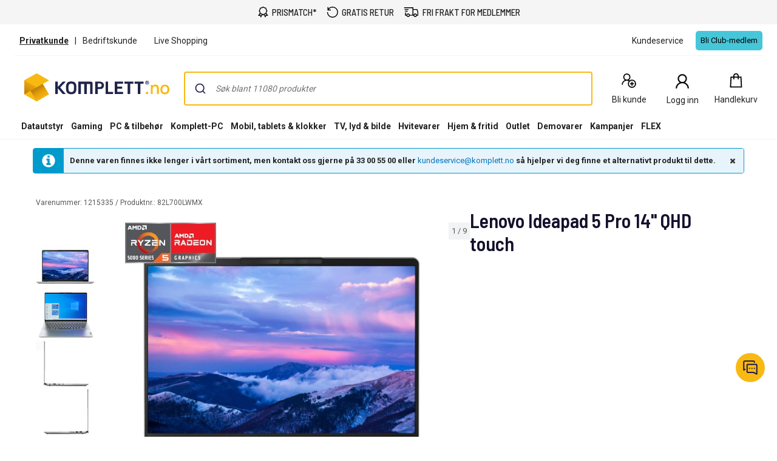

--- FILE ---
content_type: text/css
request_url: https://www.komplett.no/static/legacy/0.0.13/Responsive/Styles/310/style-full.css
body_size: 24702
content:
@charset "UTF-8";
/*! normalize.css v8.0.1 | MIT License | github.com/necolas/normalize.css */html{line-height:1.15;-webkit-text-size-adjust:100%}body{margin:0}main{display:block}h1{font-size:2em;margin:.67em 0}hr{box-sizing:content-box;height:0;overflow:visible}pre{font-family:monospace,monospace;font-size:1em}a{background-color:transparent}abbr[title]{border-bottom:none;text-decoration:underline;-webkit-text-decoration:underline dotted;text-decoration:underline dotted}b,strong{font-weight:bolder}code,kbd,samp{font-family:monospace,monospace;font-size:1em}small{font-size:80%}sub,sup{font-size:75%;line-height:0;position:relative;vertical-align:baseline}sub{bottom:-.25em}sup{top:-.5em}img{border-style:none}button,input,optgroup,select,textarea{font-family:inherit;font-size:100%;line-height:1.15;margin:0}button,input{overflow:visible}button,select{text-transform:none}[type=button],[type=reset],[type=submit],button{-webkit-appearance:button}[type=button]::-moz-focus-inner,[type=reset]::-moz-focus-inner,[type=submit]::-moz-focus-inner,button::-moz-focus-inner{border-style:none;padding:0}[type=button]:-moz-focusring,[type=reset]:-moz-focusring,[type=submit]:-moz-focusring,button:-moz-focusring{outline:1px dotted ButtonText}fieldset{padding:.35em .75em .625em}legend{box-sizing:border-box;color:inherit;display:table;max-width:100%;padding:0;white-space:normal}progress{vertical-align:baseline}textarea{overflow:auto}[type=checkbox],[type=radio]{box-sizing:border-box;padding:0}[type=number]::-webkit-inner-spin-button,[type=number]::-webkit-outer-spin-button{height:auto}[type=search]{-webkit-appearance:textfield;outline-offset:-2px}[type=search]::-webkit-search-decoration{-webkit-appearance:none}::-webkit-file-upload-button{-webkit-appearance:button;font:inherit}details{display:block}summary{display:list-item}[hidden],template{display:none}*,:after,:before{box-sizing:border-box}html{font-size:10px;-webkit-tap-highlight-color:rgba(0,0,0,0)}body{background-color:#fff;color:#333;font-family:Arial,Helvetica,sans-serif;font-size:14px;line-height:1.428571429}button,input,select,textarea{font-family:inherit;font-size:inherit;line-height:inherit}a{color:#0074bd;text-decoration:none}a:focus,a:hover{color:#0074bd;text-decoration:underline}a:focus{outline:5px auto -webkit-focus-ring-color;outline-offset:-2px}figure{margin:0}img{vertical-align:middle}.img-responsive{display:block;height:auto;max-width:100%}.img-rounded{border-radius:6px}.img-thumbnail{background-color:#fff;border:1px solid #ddd;border-radius:4px;display:inline-block;height:auto;line-height:1.428571429;max-width:100%;padding:4px;transition:all .2s ease-in-out}.img-circle{border-radius:50%}hr{border:0;border-top:1px solid #eee;margin-bottom:20px;margin-top:20px}.sr-only{height:1px;margin:-1px;overflow:hidden;padding:0;position:absolute;width:1px;clip:rect(0,0,0,0);border:0}.sr-only-focusable:active,.sr-only-focusable:focus{height:auto;margin:0;overflow:visible;position:static;width:auto;clip:auto}[role=button]{cursor:pointer}@media (max-width:991px){html.scroll-lock-sm,html.scroll-lock-sm body{height:100%;overflow:hidden;width:100%;-webkit-overflow-scrolling:touch;position:relative}}@media (max-width:599px){html.scroll-lock-xs,html.scroll-lock-xs body{height:100%;overflow:hidden;width:100%;-webkit-overflow-scrolling:touch;position:relative}}html.scroll-lock,html.scroll-lock body{height:100%;overflow:hidden;width:100%;-webkit-overflow-scrolling:touch;position:relative}html body{color:#222;font-family:Arial,Helvetica,sans-serif;font-size:13px}@media (max-width:991px){html body{background:#f5f5f5}html body.i-am-fixed-on-small-screens{position:fixed;width:100vw}html body.fix-scrolling{position:fixed}}body,html{display:flex;flex-direction:column;position:relative;scroll-behavior:smooth}.caas{flex:0 0 auto}@media (min-width:992px){#MainContent{flex:1 0 auto}}@media (max-width:991px){.megaMobileNavOpen #MainContent,.megaMobileNavOpen .cart-button,.megaMobileNavOpen .environment-info,.megaMobileNavOpen .footer,.megaMobileNavOpen .main-header,.megaMobileNavOpen .search-button{display:none}}#MainContent .main-body{width:100%}@media (min-width:992px){#MainContent .main-body{flex:0 0 992px;margin-top:0;max-width:992px}}@media (min-width:1300px){#MainContent .main-body{flex:0 0 1200px;max-width:1200px}}@media (min-width:1750px){#MainContent .main-body{flex:0 0 1440px;max-width:1440px}}@media (min-width:2078px){#MainContent .main-body{flex:0 0 1728px;max-width:1728px}}@media (min-width:992px){.extraSpaceFeatureIsOn #MainContent .main-body{flex:0 0 calc(100vw - 48px);max-width:calc(100vw - 48px)}}@media (min-width:1300px){.extraSpaceFeatureIsOn #MainContent .main-body{flex:0 0 calc(100vw - 64px);max-width:1728px;width:calc(100vw - 64px)}}@media (min-width:2078px){.extraSpaceFeatureIsOn #MainContent .main-body{flex:0 0 1728px;max-width:1728px}}.caas .h1,.caas .h2,.caas .h3,.caas .h4,.caas .h5,.caas .h6,.caas h1,.caas h2,.caas h3,.caas h4,.caas h5,.caas h6{color:inherit;font-family:inherit;font-weight:500;line-height:1.2}.caas .h1 .small,.caas .h1 small,.caas .h2 .small,.caas .h2 small,.caas .h3 .small,.caas .h3 small,.caas .h4 .small,.caas .h4 small,.caas .h5 .small,.caas .h5 small,.caas .h6 .small,.caas .h6 small,.caas h1 .small,.caas h1 small,.caas h2 .small,.caas h2 small,.caas h3 .small,.caas h3 small,.caas h4 .small,.caas h4 small,.caas h5 .small,.caas h5 small,.caas h6 .small,.caas h6 small{color:#777;font-weight:400;line-height:1}.caas .h1,.caas .h2,.caas .h3,.caas h1,.caas h2,.caas h3{margin-bottom:10px;margin-top:20px}.caas .h1 .small,.caas .h1 small,.caas .h2 .small,.caas .h2 small,.caas .h3 .small,.caas .h3 small,.caas h1 .small,.caas h1 small,.caas h2 .small,.caas h2 small,.caas h3 .small,.caas h3 small{font-size:65%}.caas .h4,.caas .h5,.caas .h6,.caas h4,.caas h5,.caas h6{margin-bottom:10px;margin-top:10px}.caas .h4 .small,.caas .h4 small,.caas .h5 .small,.caas .h5 small,.caas .h6 .small,.caas .h6 small,.caas h4 .small,.caas h4 small,.caas h5 .small,.caas h5 small,.caas h6 .small,.caas h6 small{font-size:75%}.caas .h1,.caas h1{font-size:36px}.caas .h2,.caas h2{font-size:30px}.caas .h3,.caas h3{font-size:24px}.caas .h4,.caas h4{font-size:18px}.caas .h5,.caas h5{font-size:14px}.caas .h6,.caas h6{font-size:12px}.caas p{margin:0 0 10px}.caas .lead{font-size:16px;font-weight:300;line-height:1.4;margin-bottom:20px}@media (min-width:600px){.caas .lead{font-size:21px}}.caas .small,.caas small{font-size:85%}.caas .mark,.caas mark{background-color:#fcf8e3;padding:.2em}.caas .text-left{text-align:left}.caas .text-right{text-align:right}.caas .text-center{text-align:center}.caas .text-justify{text-align:justify}.caas .text-nowrap{white-space:nowrap}.caas .text-lowercase{text-transform:lowercase}.caas .initialism,.caas .text-uppercase{text-transform:uppercase}.caas .text-capitalize{text-transform:capitalize}.caas .text-muted{color:#777}.caas .text-primary{color:#337ab7}.caas a.text-primary:focus,.caas a.text-primary:hover{color:#286090}.caas .text-success{color:#3c763d}.caas a.text-success:focus,.caas a.text-success:hover{color:#2b542c}.caas .text-info{color:#31708f}.caas a.text-info:focus,.caas a.text-info:hover{color:#245269}.caas .text-warning{color:#8a6d3b}.caas a.text-warning:focus,.caas a.text-warning:hover{color:#66512c}.caas .text-danger{color:#a94442}.caas a.text-danger:focus,.caas a.text-danger:hover{color:#843534}.caas .bg-primary{background-color:#337ab7;color:#fff}.caas a.bg-primary:focus,.caas a.bg-primary:hover{background-color:#286090}.caas .bg-success{background-color:#dff0d8}.caas a.bg-success:focus,.caas a.bg-success:hover{background-color:#c1e2b3}.caas .bg-info{background-color:#d9edf7}.caas a.bg-info:focus,.caas a.bg-info:hover{background-color:#afd9ee}.caas .bg-warning{background-color:#fcf8e3}.caas a.bg-warning:focus,.caas a.bg-warning:hover{background-color:#f7ecb5}.caas .bg-danger{background-color:#f2dede}.caas a.bg-danger:focus,.caas a.bg-danger:hover{background-color:#e4b9b9}.caas .page-header{border-bottom:1px solid #eee;margin:40px 0 20px;padding-bottom:9px}.caas ol,.caas ul{margin-bottom:10px;margin-top:0}.caas ol ol,.caas ol ul,.caas ul ol,.caas ul ul{margin-bottom:0}.caas .list-inline,.caas .list-unstyled{list-style:none;padding-left:0}.caas .list-inline{margin-left:-5px}.caas .list-inline>li{display:inline-block;padding-left:5px;padding-right:5px}.caas dl{margin-bottom:20px;margin-top:0}.caas dd,.caas dt{line-height:1.428571429}.caas dt{font-weight:700}.caas dd{margin-left:0}.caas .dl-horizontal dd:after{clear:both;content:"";display:table}@media (min-width:600px){.caas .dl-horizontal dt{clear:left;float:left;overflow:hidden;text-align:right;text-overflow:ellipsis;white-space:nowrap;width:160px}.caas .dl-horizontal dd{margin-left:180px}}.caas abbr[data-original-title],.caas abbr[title]{border-bottom:1px dotted #777;cursor:help}.caas .initialism{font-size:90%}.caas blockquote{border-left:5px solid #eee;font-size:17.5px;margin:0 0 20px;padding:10px 20px}.caas blockquote ol:last-child,.caas blockquote p:last-child,.caas blockquote ul:last-child{margin-bottom:0}.caas blockquote .small,.caas blockquote footer,.caas blockquote small{color:#777;display:block;font-size:80%;line-height:1.428571429}.caas blockquote .small:before,.caas blockquote footer:before,.caas blockquote small:before{content:"— "}.caas .blockquote-reverse,.caas blockquote.pull-right{border-left:0;border-right:5px solid #eee;padding-left:0;padding-right:15px;text-align:right}.caas .blockquote-reverse .small:before,.caas .blockquote-reverse footer:before,.caas .blockquote-reverse small:before,.caas blockquote.pull-right .small:before,.caas blockquote.pull-right footer:before,.caas blockquote.pull-right small:before{content:""}.caas .blockquote-reverse .small:after,.caas .blockquote-reverse footer:after,.caas .blockquote-reverse small:after,.caas blockquote.pull-right .small:after,.caas blockquote.pull-right footer:after,.caas blockquote.pull-right small:after{content:" —"}.caas address{font-style:normal;line-height:1.428571429;margin-bottom:20px}.caas .container{margin-left:auto;margin-right:auto;padding-left:15px;padding-right:15px}.caas .container:after{clear:both;content:"";display:table}@media (min-width:600px){.caas .container{width:600px}}@media (min-width:992px){.caas .container{width:992px}}@media (min-width:1300px){.caas .container{width:1200px}}.caas .container-fluid{margin-left:auto;margin-right:auto;padding-left:15px;padding-right:15px}.caas .container-fluid:after{clear:both;content:"";display:table}.caas .row{margin-left:-15px;margin-right:-15px}.caas .row:after{clear:both;content:"";display:table}.caas .col-lg-1,.caas .col-lg-10,.caas .col-lg-11,.caas .col-lg-12,.caas .col-lg-2,.caas .col-lg-3,.caas .col-lg-4,.caas .col-lg-5,.caas .col-lg-6,.caas .col-lg-7,.caas .col-lg-8,.caas .col-lg-9,.caas .col-md-1,.caas .col-md-10,.caas .col-md-11,.caas .col-md-12,.caas .col-md-2,.caas .col-md-3,.caas .col-md-4,.caas .col-md-5,.caas .col-md-6,.caas .col-md-7,.caas .col-md-8,.caas .col-md-9,.caas .col-sm-1,.caas .col-sm-10,.caas .col-sm-11,.caas .col-sm-12,.caas .col-sm-2,.caas .col-sm-3,.caas .col-sm-4,.caas .col-sm-5,.caas .col-sm-6,.caas .col-sm-7,.caas .col-sm-8,.caas .col-sm-9,.caas .col-xs-1,.caas .col-xs-10,.caas .col-xs-11,.caas .col-xs-12,.caas .col-xs-2,.caas .col-xs-3,.caas .col-xs-4,.caas .col-xs-5,.caas .col-xs-6,.caas .col-xs-7,.caas .col-xs-8,.caas .col-xs-9{min-height:1px;padding-left:15px;padding-right:15px;position:relative}.caas .col-xs-1,.caas .col-xs-10,.caas .col-xs-11,.caas .col-xs-12,.caas .col-xs-2,.caas .col-xs-3,.caas .col-xs-4,.caas .col-xs-5,.caas .col-xs-6,.caas .col-xs-7,.caas .col-xs-8,.caas .col-xs-9{float:left}.caas .col-xs-1{width:8.3333333333%}.caas .col-xs-2{width:16.6666666667%}.caas .col-xs-3{width:25%}.caas .col-xs-4{width:33.3333333333%}.caas .col-xs-5{width:41.6666666667%}.caas .col-xs-6{width:50%}.caas .col-xs-7{width:58.3333333333%}.caas .col-xs-8{width:66.6666666667%}.caas .col-xs-9{width:75%}.caas .col-xs-10{width:83.3333333333%}.caas .col-xs-11{width:91.6666666667%}.caas .col-xs-12{width:100%}.caas .col-xs-pull-0{right:auto}.caas .col-xs-pull-1{right:8.3333333333%}.caas .col-xs-pull-2{right:16.6666666667%}.caas .col-xs-pull-3{right:25%}.caas .col-xs-pull-4{right:33.3333333333%}.caas .col-xs-pull-5{right:41.6666666667%}.caas .col-xs-pull-6{right:50%}.caas .col-xs-pull-7{right:58.3333333333%}.caas .col-xs-pull-8{right:66.6666666667%}.caas .col-xs-pull-9{right:75%}.caas .col-xs-pull-10{right:83.3333333333%}.caas .col-xs-pull-11{right:91.6666666667%}.caas .col-xs-pull-12{right:100%}.caas .col-xs-push-0{left:auto}.caas .col-xs-push-1{left:8.3333333333%}.caas .col-xs-push-2{left:16.6666666667%}.caas .col-xs-push-3{left:25%}.caas .col-xs-push-4{left:33.3333333333%}.caas .col-xs-push-5{left:41.6666666667%}.caas .col-xs-push-6{left:50%}.caas .col-xs-push-7{left:58.3333333333%}.caas .col-xs-push-8{left:66.6666666667%}.caas .col-xs-push-9{left:75%}.caas .col-xs-push-10{left:83.3333333333%}.caas .col-xs-push-11{left:91.6666666667%}.caas .col-xs-push-12{left:100%}.caas .col-xs-offset-0{margin-left:0}.caas .col-xs-offset-1{margin-left:8.3333333333%}.caas .col-xs-offset-2{margin-left:16.6666666667%}.caas .col-xs-offset-3{margin-left:25%}.caas .col-xs-offset-4{margin-left:33.3333333333%}.caas .col-xs-offset-5{margin-left:41.6666666667%}.caas .col-xs-offset-6{margin-left:50%}.caas .col-xs-offset-7{margin-left:58.3333333333%}.caas .col-xs-offset-8{margin-left:66.6666666667%}.caas .col-xs-offset-9{margin-left:75%}.caas .col-xs-offset-10{margin-left:83.3333333333%}.caas .col-xs-offset-11{margin-left:91.6666666667%}.caas .col-xs-offset-12{margin-left:100%}@media (min-width:600px){.caas .col-sm-1,.caas .col-sm-10,.caas .col-sm-11,.caas .col-sm-12,.caas .col-sm-2,.caas .col-sm-3,.caas .col-sm-4,.caas .col-sm-5,.caas .col-sm-6,.caas .col-sm-7,.caas .col-sm-8,.caas .col-sm-9{float:left}.caas .col-sm-1{width:8.3333333333%}.caas .col-sm-2{width:16.6666666667%}.caas .col-sm-3{width:25%}.caas .col-sm-4{width:33.3333333333%}.caas .col-sm-5{width:41.6666666667%}.caas .col-sm-6{width:50%}.caas .col-sm-7{width:58.3333333333%}.caas .col-sm-8{width:66.6666666667%}.caas .col-sm-9{width:75%}.caas .col-sm-10{width:83.3333333333%}.caas .col-sm-11{width:91.6666666667%}.caas .col-sm-12{width:100%}.caas .col-sm-pull-0{right:auto}.caas .col-sm-pull-1{right:8.3333333333%}.caas .col-sm-pull-2{right:16.6666666667%}.caas .col-sm-pull-3{right:25%}.caas .col-sm-pull-4{right:33.3333333333%}.caas .col-sm-pull-5{right:41.6666666667%}.caas .col-sm-pull-6{right:50%}.caas .col-sm-pull-7{right:58.3333333333%}.caas .col-sm-pull-8{right:66.6666666667%}.caas .col-sm-pull-9{right:75%}.caas .col-sm-pull-10{right:83.3333333333%}.caas .col-sm-pull-11{right:91.6666666667%}.caas .col-sm-pull-12{right:100%}.caas .col-sm-push-0{left:auto}.caas .col-sm-push-1{left:8.3333333333%}.caas .col-sm-push-2{left:16.6666666667%}.caas .col-sm-push-3{left:25%}.caas .col-sm-push-4{left:33.3333333333%}.caas .col-sm-push-5{left:41.6666666667%}.caas .col-sm-push-6{left:50%}.caas .col-sm-push-7{left:58.3333333333%}.caas .col-sm-push-8{left:66.6666666667%}.caas .col-sm-push-9{left:75%}.caas .col-sm-push-10{left:83.3333333333%}.caas .col-sm-push-11{left:91.6666666667%}.caas .col-sm-push-12{left:100%}.caas .col-sm-offset-0{margin-left:0}.caas .col-sm-offset-1{margin-left:8.3333333333%}.caas .col-sm-offset-2{margin-left:16.6666666667%}.caas .col-sm-offset-3{margin-left:25%}.caas .col-sm-offset-4{margin-left:33.3333333333%}.caas .col-sm-offset-5{margin-left:41.6666666667%}.caas .col-sm-offset-6{margin-left:50%}.caas .col-sm-offset-7{margin-left:58.3333333333%}.caas .col-sm-offset-8{margin-left:66.6666666667%}.caas .col-sm-offset-9{margin-left:75%}.caas .col-sm-offset-10{margin-left:83.3333333333%}.caas .col-sm-offset-11{margin-left:91.6666666667%}.caas .col-sm-offset-12{margin-left:100%}}@media (min-width:992px){.caas .col-md-1,.caas .col-md-10,.caas .col-md-11,.caas .col-md-12,.caas .col-md-2,.caas .col-md-3,.caas .col-md-4,.caas .col-md-5,.caas .col-md-6,.caas .col-md-7,.caas .col-md-8,.caas .col-md-9{float:left}.caas .col-md-1{width:8.3333333333%}.caas .col-md-2{width:16.6666666667%}.caas .col-md-3{width:25%}.caas .col-md-4{width:33.3333333333%}.caas .col-md-5{width:41.6666666667%}.caas .col-md-6{width:50%}.caas .col-md-7{width:58.3333333333%}.caas .col-md-8{width:66.6666666667%}.caas .col-md-9{width:75%}.caas .col-md-10{width:83.3333333333%}.caas .col-md-11{width:91.6666666667%}.caas .col-md-12{width:100%}.caas .col-md-pull-0{right:auto}.caas .col-md-pull-1{right:8.3333333333%}.caas .col-md-pull-2{right:16.6666666667%}.caas .col-md-pull-3{right:25%}.caas .col-md-pull-4{right:33.3333333333%}.caas .col-md-pull-5{right:41.6666666667%}.caas .col-md-pull-6{right:50%}.caas .col-md-pull-7{right:58.3333333333%}.caas .col-md-pull-8{right:66.6666666667%}.caas .col-md-pull-9{right:75%}.caas .col-md-pull-10{right:83.3333333333%}.caas .col-md-pull-11{right:91.6666666667%}.caas .col-md-pull-12{right:100%}.caas .col-md-push-0{left:auto}.caas .col-md-push-1{left:8.3333333333%}.caas .col-md-push-2{left:16.6666666667%}.caas .col-md-push-3{left:25%}.caas .col-md-push-4{left:33.3333333333%}.caas .col-md-push-5{left:41.6666666667%}.caas .col-md-push-6{left:50%}.caas .col-md-push-7{left:58.3333333333%}.caas .col-md-push-8{left:66.6666666667%}.caas .col-md-push-9{left:75%}.caas .col-md-push-10{left:83.3333333333%}.caas .col-md-push-11{left:91.6666666667%}.caas .col-md-push-12{left:100%}.caas .col-md-offset-0{margin-left:0}.caas .col-md-offset-1{margin-left:8.3333333333%}.caas .col-md-offset-2{margin-left:16.6666666667%}.caas .col-md-offset-3{margin-left:25%}.caas .col-md-offset-4{margin-left:33.3333333333%}.caas .col-md-offset-5{margin-left:41.6666666667%}.caas .col-md-offset-6{margin-left:50%}.caas .col-md-offset-7{margin-left:58.3333333333%}.caas .col-md-offset-8{margin-left:66.6666666667%}.caas .col-md-offset-9{margin-left:75%}.caas .col-md-offset-10{margin-left:83.3333333333%}.caas .col-md-offset-11{margin-left:91.6666666667%}.caas .col-md-offset-12{margin-left:100%}}@media (min-width:1300px){.caas .col-lg-1,.caas .col-lg-10,.caas .col-lg-11,.caas .col-lg-12,.caas .col-lg-2,.caas .col-lg-3,.caas .col-lg-4,.caas .col-lg-5,.caas .col-lg-6,.caas .col-lg-7,.caas .col-lg-8,.caas .col-lg-9{float:left}.caas .col-lg-1{width:8.3333333333%}.caas .col-lg-2{width:16.6666666667%}.caas .col-lg-3{width:25%}.caas .col-lg-4{width:33.3333333333%}.caas .col-lg-5{width:41.6666666667%}.caas .col-lg-6{width:50%}.caas .col-lg-7{width:58.3333333333%}.caas .col-lg-8{width:66.6666666667%}.caas .col-lg-9{width:75%}.caas .col-lg-10{width:83.3333333333%}.caas .col-lg-11{width:91.6666666667%}.caas .col-lg-12{width:100%}.caas .col-lg-pull-0{right:auto}.caas .col-lg-pull-1{right:8.3333333333%}.caas .col-lg-pull-2{right:16.6666666667%}.caas .col-lg-pull-3{right:25%}.caas .col-lg-pull-4{right:33.3333333333%}.caas .col-lg-pull-5{right:41.6666666667%}.caas .col-lg-pull-6{right:50%}.caas .col-lg-pull-7{right:58.3333333333%}.caas .col-lg-pull-8{right:66.6666666667%}.caas .col-lg-pull-9{right:75%}.caas .col-lg-pull-10{right:83.3333333333%}.caas .col-lg-pull-11{right:91.6666666667%}.caas .col-lg-pull-12{right:100%}.caas .col-lg-push-0{left:auto}.caas .col-lg-push-1{left:8.3333333333%}.caas .col-lg-push-2{left:16.6666666667%}.caas .col-lg-push-3{left:25%}.caas .col-lg-push-4{left:33.3333333333%}.caas .col-lg-push-5{left:41.6666666667%}.caas .col-lg-push-6{left:50%}.caas .col-lg-push-7{left:58.3333333333%}.caas .col-lg-push-8{left:66.6666666667%}.caas .col-lg-push-9{left:75%}.caas .col-lg-push-10{left:83.3333333333%}.caas .col-lg-push-11{left:91.6666666667%}.caas .col-lg-push-12{left:100%}.caas .col-lg-offset-0{margin-left:0}.caas .col-lg-offset-1{margin-left:8.3333333333%}.caas .col-lg-offset-2{margin-left:16.6666666667%}.caas .col-lg-offset-3{margin-left:25%}.caas .col-lg-offset-4{margin-left:33.3333333333%}.caas .col-lg-offset-5{margin-left:41.6666666667%}.caas .col-lg-offset-6{margin-left:50%}.caas .col-lg-offset-7{margin-left:58.3333333333%}.caas .col-lg-offset-8{margin-left:66.6666666667%}.caas .col-lg-offset-9{margin-left:75%}.caas .col-lg-offset-10{margin-left:83.3333333333%}.caas .col-lg-offset-11{margin-left:91.6666666667%}.caas .col-lg-offset-12{margin-left:100%}}.caas fieldset{border:0;margin:0;min-width:0;padding:0}.caas legend{border:0;border-bottom:1px solid #e5e5e5;color:#333;display:block;font-size:21px;line-height:inherit;margin-bottom:20px;padding:0;width:100%}.caas label{display:inline-block;font-weight:700;margin-bottom:5px;max-width:100%}.caas input[type=search]{box-sizing:border-box}.caas input[type=checkbox],.caas input[type=radio]{line-height:normal;margin:4px 0 0;margin-top:1px\9}.caas input[type=file]{display:block}.caas input[type=range]{display:block;width:100%}.caas select[multiple],.caas select[size]{height:auto}.caas input[type=checkbox]:focus,.caas input[type=file]:focus,.caas input[type=radio]:focus{outline:5px auto -webkit-focus-ring-color;outline-offset:-2px}.caas output{padding-top:7px}.caas .form-control,.caas output{color:#555;display:block;font-size:14px;line-height:1.428571429}.caas .form-control{background-color:#fff;background-image:none;border:1px solid #ccc;border-radius:4px;box-shadow:inset 0 1px 1px rgba(0,0,0,.075);transition:border-color .15s ease-in-out,box-shadow .15s ease-in-out;width:100%}.caas .form-control:focus{border-color:#66afe9;box-shadow:inset 0 1px 1px rgba(0,0,0,.075),0 0 8px rgba(102,175,233,.6);outline:0}.caas .form-control::-moz-placeholder{color:#999;opacity:1}.caas .form-control:-ms-input-placeholder{color:#999}.caas .form-control::-webkit-input-placeholder{color:#999}.caas .form-control::-ms-expand{background-color:transparent;border:0}.caas .form-control[disabled],.caas .form-control[readonly],fieldset[disabled] .caas .form-control{background-color:#eee;opacity:1}.caas .form-control[disabled],fieldset[disabled] .caas .form-control{cursor:not-allowed}.caas textarea.form-control{height:auto}.caas input[type=search]{-webkit-appearance:none}@media screen and (-webkit-min-device-pixel-ratio:0){.caas input[type=date].form-control,.caas input[type=datetime-local].form-control,.caas input[type=month].form-control,.caas input[type=time].form-control{line-height:34px}.caas .input-group-sm>.input-group-btn>input[type=date].btn,.caas .input-group-sm>.input-group-btn>input[type=datetime-local].btn,.caas .input-group-sm>.input-group-btn>input[type=month].btn,.caas .input-group-sm>.input-group-btn>input[type=time].btn,.caas .input-group-sm>input[type=date].form-control,.caas .input-group-sm>input[type=date].input-group-addon,.caas .input-group-sm>input[type=datetime-local].form-control,.caas .input-group-sm>input[type=datetime-local].input-group-addon,.caas .input-group-sm>input[type=month].form-control,.caas .input-group-sm>input[type=month].input-group-addon,.caas .input-group-sm>input[type=time].form-control,.caas .input-group-sm>input[type=time].input-group-addon,.caas input[type=date].input-sm,.caas input[type=datetime-local].input-sm,.caas input[type=month].input-sm,.caas input[type=time].input-sm,.input-group-sm .caas input[type=date],.input-group-sm .caas input[type=datetime-local],.input-group-sm .caas input[type=month],.input-group-sm .caas input[type=time]{line-height:30px}.caas .input-group-lg>.input-group-btn>input[type=date].btn,.caas .input-group-lg>.input-group-btn>input[type=datetime-local].btn,.caas .input-group-lg>.input-group-btn>input[type=month].btn,.caas .input-group-lg>.input-group-btn>input[type=time].btn,.caas .input-group-lg>input[type=date].form-control,.caas .input-group-lg>input[type=date].input-group-addon,.caas .input-group-lg>input[type=datetime-local].form-control,.caas .input-group-lg>input[type=datetime-local].input-group-addon,.caas .input-group-lg>input[type=month].form-control,.caas .input-group-lg>input[type=month].input-group-addon,.caas .input-group-lg>input[type=time].form-control,.caas .input-group-lg>input[type=time].input-group-addon,.caas input[type=date].input-lg,.caas input[type=datetime-local].input-lg,.caas input[type=month].input-lg,.caas input[type=time].input-lg,.input-group-lg .caas input[type=date],.input-group-lg .caas input[type=datetime-local],.input-group-lg .caas input[type=month],.input-group-lg .caas input[type=time]{line-height:46px}}.caas .form-group{margin-bottom:15px}.caas .checkbox,.caas .radio{display:block;margin-bottom:10px;margin-top:10px;position:relative}.caas .checkbox label,.caas .radio label{cursor:pointer;font-weight:400;margin-bottom:0;min-height:20px;padding-left:20px}.caas .checkbox input[type=checkbox],.caas .checkbox-inline input[type=checkbox],.caas .radio input[type=radio],.caas .radio-inline input[type=radio]{margin-left:-20px;margin-top:4px\9;position:absolute}.caas .checkbox+.checkbox,.caas .radio+.radio{margin-top:-5px}.caas .checkbox-inline,.caas .radio-inline{cursor:pointer;display:inline-block;font-weight:400;margin-bottom:0;padding-left:20px;position:relative;vertical-align:middle}.caas .checkbox-inline+.checkbox-inline,.caas .radio-inline+.radio-inline{margin-left:10px;margin-top:0}.caas .checkbox-inline.disabled,.caas .checkbox.disabled label,.caas .radio-inline.disabled,.caas .radio.disabled label,.caas input[type=checkbox].disabled,.caas input[type=checkbox][disabled],.caas input[type=radio].disabled,.caas input[type=radio][disabled],fieldset[disabled] .caas .checkbox label,fieldset[disabled] .caas .checkbox-inline,fieldset[disabled] .caas .radio label,fieldset[disabled] .caas .radio-inline,fieldset[disabled] .caas input[type=checkbox],fieldset[disabled] .caas input[type=radio]{cursor:not-allowed}.caas .form-control-static{margin-bottom:0;min-height:34px;padding-bottom:7px;padding-top:7px}.caas .form-control-static.input-lg,.caas .form-control-static.input-sm,.caas .input-group-lg>.form-control-static.form-control,.caas .input-group-lg>.form-control-static.input-group-addon,.caas .input-group-lg>.input-group-btn>.form-control-static.btn,.caas .input-group-sm>.form-control-static.form-control,.caas .input-group-sm>.form-control-static.input-group-addon,.caas .input-group-sm>.input-group-btn>.form-control-static.btn{padding-left:0;padding-right:0}.caas .input-group-sm>.form-control,.caas .input-group-sm>.input-group-addon,.caas .input-group-sm>.input-group-btn>.btn,.caas .input-sm{border-radius:3px;font-size:12px;height:30px;line-height:1.5;padding:5px 10px}.caas .input-group-sm>.input-group-btn>select.btn,.caas .input-group-sm>select.form-control,.caas .input-group-sm>select.input-group-addon,.caas select.input-sm{height:30px;line-height:30px}.caas .input-group-sm>.input-group-btn>select[multiple].btn,.caas .input-group-sm>.input-group-btn>textarea.btn,.caas .input-group-sm>select[multiple].form-control,.caas .input-group-sm>select[multiple].input-group-addon,.caas .input-group-sm>textarea.form-control,.caas .input-group-sm>textarea.input-group-addon,.caas select[multiple].input-sm,.caas textarea.input-sm{height:auto}.caas .form-group-sm .form-control{border-radius:3px;font-size:12px;height:30px;line-height:1.5;padding:5px 10px}.caas .form-group-sm select.form-control{height:30px;line-height:30px}.caas .form-group-sm select[multiple].form-control,.caas .form-group-sm textarea.form-control{height:auto}.caas .form-group-sm .form-control-static{font-size:12px;height:30px;line-height:1.5;min-height:32px;padding:6px 10px}.caas .input-group-lg>.form-control,.caas .input-group-lg>.input-group-addon,.caas .input-group-lg>.input-group-btn>.btn,.caas .input-lg{border-radius:6px;font-size:18px;height:46px;line-height:1.3333333;padding:10px 16px}.caas .input-group-lg>.input-group-btn>select.btn,.caas .input-group-lg>select.form-control,.caas .input-group-lg>select.input-group-addon,.caas select.input-lg{height:46px;line-height:46px}.caas .input-group-lg>.input-group-btn>select[multiple].btn,.caas .input-group-lg>.input-group-btn>textarea.btn,.caas .input-group-lg>select[multiple].form-control,.caas .input-group-lg>select[multiple].input-group-addon,.caas .input-group-lg>textarea.form-control,.caas .input-group-lg>textarea.input-group-addon,.caas select[multiple].input-lg,.caas textarea.input-lg{height:auto}.caas .form-group-lg .form-control{border-radius:6px;font-size:18px;height:46px;line-height:1.3333333;padding:10px 16px}.caas .form-group-lg select.form-control{height:46px;line-height:46px}.caas .form-group-lg select[multiple].form-control,.caas .form-group-lg textarea.form-control{height:auto}.caas .form-group-lg .form-control-static{font-size:18px;height:46px;line-height:1.3333333;min-height:38px;padding:11px 16px}.caas .has-feedback{position:relative}.caas .has-feedback .form-control{padding-right:42.5px}.caas .form-control-feedback{display:block;height:34px;line-height:34px;pointer-events:none;position:absolute;right:0;text-align:center;top:0;width:34px;z-index:2}.caas .form-group-lg .form-control+.form-control-feedback,.caas .input-group-lg+.form-control-feedback,.caas .input-group-lg>.form-control+.form-control-feedback,.caas .input-group-lg>.input-group-addon+.form-control-feedback,.caas .input-group-lg>.input-group-btn>.btn+.form-control-feedback,.caas .input-lg+.form-control-feedback{height:46px;line-height:46px;width:46px}.caas .form-group-sm .form-control+.form-control-feedback,.caas .input-group-sm+.form-control-feedback,.caas .input-group-sm>.form-control+.form-control-feedback,.caas .input-group-sm>.input-group-addon+.form-control-feedback,.caas .input-group-sm>.input-group-btn>.btn+.form-control-feedback,.caas .input-sm+.form-control-feedback{height:30px;line-height:30px;width:30px}.caas .has-success .checkbox,.caas .has-success .checkbox-inline,.caas .has-success .control-label,.caas .has-success .help-block,.caas .has-success .radio,.caas .has-success .radio-inline,.caas .has-success.checkbox label,.caas .has-success.checkbox-inline label,.caas .has-success.radio label,.caas .has-success.radio-inline label{color:#3c763d}.caas .has-success .form-control{border-color:#3c763d;box-shadow:inset 0 1px 1px rgba(0,0,0,.075)}.caas .has-success .form-control:focus{border-color:#2b542c;box-shadow:inset 0 1px 1px rgba(0,0,0,.075),0 0 6px #67b168}.caas .has-success .input-group-addon{background-color:#dff0d8;border-color:#3c763d;color:#3c763d}.caas .has-success .form-control-feedback{color:#3c763d}.caas .has-warning .checkbox,.caas .has-warning .checkbox-inline,.caas .has-warning .control-label,.caas .has-warning .help-block,.caas .has-warning .radio,.caas .has-warning .radio-inline,.caas .has-warning.checkbox label,.caas .has-warning.checkbox-inline label,.caas .has-warning.radio label,.caas .has-warning.radio-inline label{color:#8a6d3b}.caas .has-warning .form-control{border-color:#8a6d3b;box-shadow:inset 0 1px 1px rgba(0,0,0,.075)}.caas .has-warning .form-control:focus{border-color:#66512c;box-shadow:inset 0 1px 1px rgba(0,0,0,.075),0 0 6px #c0a16b}.caas .has-warning .input-group-addon{background-color:#fcf8e3;border-color:#8a6d3b;color:#8a6d3b}.caas .has-warning .form-control-feedback{color:#8a6d3b}.caas .has-error .checkbox,.caas .has-error .checkbox-inline,.caas .has-error .control-label,.caas .has-error .help-block,.caas .has-error .radio,.caas .has-error .radio-inline,.caas .has-error.checkbox label,.caas .has-error.checkbox-inline label,.caas .has-error.radio label,.caas .has-error.radio-inline label{color:#a94442}.caas .has-error .form-control{border-color:#a94442;box-shadow:inset 0 1px 1px rgba(0,0,0,.075)}.caas .has-error .form-control:focus{border-color:#843534;box-shadow:inset 0 1px 1px rgba(0,0,0,.075),0 0 6px #ce8483}.caas .has-error .input-group-addon{background-color:#f2dede;border-color:#a94442;color:#a94442}.caas .has-error .form-control-feedback{color:#a94442}.caas .has-feedback label~.form-control-feedback{top:25px}.caas .has-feedback label.sr-only~.form-control-feedback{top:0}.caas .help-block{color:#737373;display:block;margin-bottom:10px;margin-top:5px}@media (min-width:600px){.caas .form-inline .form-group{display:inline-block;margin-bottom:0;vertical-align:middle}.caas .form-inline .form-control{display:inline-block;vertical-align:middle;width:auto}.caas .form-inline .form-control-static{display:inline-block}.caas .form-inline .input-group{display:inline-table;vertical-align:middle}.caas .form-inline .input-group .form-control,.caas .form-inline .input-group .input-group-addon,.caas .form-inline .input-group .input-group-btn{width:auto}.caas .form-inline .input-group>.form-control{width:100%}.caas .form-inline .control-label{margin-bottom:0;vertical-align:middle}.caas .form-inline .checkbox,.caas .form-inline .radio{display:inline-block;margin-bottom:0;margin-top:0;vertical-align:middle}.caas .form-inline .checkbox label,.caas .form-inline .radio label{padding-left:0}.caas .form-inline .checkbox input[type=checkbox],.caas .form-inline .radio input[type=radio]{margin-left:0;position:relative}.caas .form-inline .has-feedback .form-control-feedback{top:0}}.caas .form-horizontal .checkbox,.caas .form-horizontal .checkbox-inline,.caas .form-horizontal .radio,.caas .form-horizontal .radio-inline{margin-bottom:0;margin-top:0;padding-top:7px}.caas .form-horizontal .checkbox,.caas .form-horizontal .radio{min-height:27px}.caas .form-horizontal .form-group{margin-left:-15px;margin-right:-15px}.caas .form-horizontal .form-group:after{clear:both;content:"";display:table}@media (min-width:600px){.caas .form-horizontal .control-label{margin-bottom:0;padding-top:7px;text-align:right}}.caas .form-horizontal .has-feedback .form-control-feedback{right:15px}@media (min-width:600px){.caas .form-horizontal .form-group-lg .control-label{font-size:18px;padding-top:11px}.caas .form-horizontal .form-group-sm .control-label{font-size:12px;padding-top:6px}}.caas .btn{background-image:none;border:1px solid transparent;border-radius:4px;cursor:pointer;display:inline-block;font-size:14px;font-weight:400;line-height:1.428571429;margin-bottom:0;padding:6px 12px;text-align:center;touch-action:manipulation;-webkit-user-select:none;-moz-user-select:none;user-select:none;vertical-align:middle;white-space:nowrap}.caas .btn.active.focus,.caas .btn.active:focus,.caas .btn.focus,.caas .btn:active.focus,.caas .btn:active:focus,.caas .btn:focus{outline:5px auto -webkit-focus-ring-color;outline-offset:-2px}.caas .btn.focus,.caas .btn:focus,.caas .btn:hover{color:#333;text-decoration:none}.caas .btn.active,.caas .btn:active{background-image:none;box-shadow:inset 0 3px 5px rgba(0,0,0,.125);outline:0}.caas .btn.disabled,.caas .btn[disabled],fieldset[disabled] .caas .btn{box-shadow:none;cursor:not-allowed;filter:alpha(opacity=65);opacity:.65}.caas a.btn.disabled,fieldset[disabled] .caas a.btn{pointer-events:none}.caas .btn-default{background-color:#fff;border-color:#ccc;color:#333}.caas .btn-default.focus,.caas .btn-default:focus{background-color:#e6e6e6;border-color:#8c8c8c;color:#333}.caas .btn-default.active,.caas .btn-default:active,.caas .btn-default:hover,.open>.caas .btn-default.dropdown-toggle{background-color:#e6e6e6;border-color:#adadad;color:#333}.caas .btn-default.active.focus,.caas .btn-default.active:focus,.caas .btn-default.active:hover,.caas .btn-default:active.focus,.caas .btn-default:active:focus,.caas .btn-default:active:hover,.open>.caas .btn-default.dropdown-toggle.focus,.open>.caas .btn-default.dropdown-toggle:focus,.open>.caas .btn-default.dropdown-toggle:hover{background-color:#d4d4d4;border-color:#8c8c8c;color:#333}.caas .btn-default.active,.caas .btn-default:active,.open>.caas .btn-default.dropdown-toggle{background-image:none}.caas .btn-default.disabled.focus,.caas .btn-default.disabled:focus,.caas .btn-default.disabled:hover,.caas .btn-default[disabled].focus,.caas .btn-default[disabled]:focus,.caas .btn-default[disabled]:hover,fieldset[disabled] .caas .btn-default.focus,fieldset[disabled] .caas .btn-default:focus,fieldset[disabled] .caas .btn-default:hover{background-color:#fff;border-color:#ccc}.caas .btn-default .badge{background-color:#333;color:#fff}.caas .btn-primary{background-color:#337ab7;border-color:#2e6da4;color:#fff}.caas .btn-primary.focus,.caas .btn-primary:focus{background-color:#286090;border-color:#122b40;color:#fff}.caas .btn-primary.active,.caas .btn-primary:active,.caas .btn-primary:hover,.open>.caas .btn-primary.dropdown-toggle{background-color:#286090;border-color:#204d74;color:#fff}.caas .btn-primary.active.focus,.caas .btn-primary.active:focus,.caas .btn-primary.active:hover,.caas .btn-primary:active.focus,.caas .btn-primary:active:focus,.caas .btn-primary:active:hover,.open>.caas .btn-primary.dropdown-toggle.focus,.open>.caas .btn-primary.dropdown-toggle:focus,.open>.caas .btn-primary.dropdown-toggle:hover{background-color:#204d74;border-color:#122b40;color:#fff}.caas .btn-primary.active,.caas .btn-primary:active,.open>.caas .btn-primary.dropdown-toggle{background-image:none}.caas .btn-primary.disabled.focus,.caas .btn-primary.disabled:focus,.caas .btn-primary.disabled:hover,.caas .btn-primary[disabled].focus,.caas .btn-primary[disabled]:focus,.caas .btn-primary[disabled]:hover,fieldset[disabled] .caas .btn-primary.focus,fieldset[disabled] .caas .btn-primary:focus,fieldset[disabled] .caas .btn-primary:hover{background-color:#337ab7;border-color:#2e6da4}.caas .btn-primary .badge{background-color:#fff;color:#337ab7}.caas .btn-success{background-color:#5cb85c;border-color:#4cae4c;color:#fff}.caas .btn-success.focus,.caas .btn-success:focus{background-color:#449d44;border-color:#255625;color:#fff}.caas .btn-success.active,.caas .btn-success:active,.caas .btn-success:hover,.open>.caas .btn-success.dropdown-toggle{background-color:#449d44;border-color:#398439;color:#fff}.caas .btn-success.active.focus,.caas .btn-success.active:focus,.caas .btn-success.active:hover,.caas .btn-success:active.focus,.caas .btn-success:active:focus,.caas .btn-success:active:hover,.open>.caas .btn-success.dropdown-toggle.focus,.open>.caas .btn-success.dropdown-toggle:focus,.open>.caas .btn-success.dropdown-toggle:hover{background-color:#398439;border-color:#255625;color:#fff}.caas .btn-success.active,.caas .btn-success:active,.open>.caas .btn-success.dropdown-toggle{background-image:none}.caas .btn-success.disabled.focus,.caas .btn-success.disabled:focus,.caas .btn-success.disabled:hover,.caas .btn-success[disabled].focus,.caas .btn-success[disabled]:focus,.caas .btn-success[disabled]:hover,fieldset[disabled] .caas .btn-success.focus,fieldset[disabled] .caas .btn-success:focus,fieldset[disabled] .caas .btn-success:hover{background-color:#5cb85c;border-color:#4cae4c}.caas .btn-success .badge{background-color:#fff;color:#5cb85c}.caas .btn-info{background-color:#5bc0de;border-color:#46b8da;color:#fff}.caas .btn-info.focus,.caas .btn-info:focus{background-color:#31b0d5;border-color:#1b6d85;color:#fff}.caas .btn-info.active,.caas .btn-info:active,.caas .btn-info:hover,.open>.caas .btn-info.dropdown-toggle{background-color:#31b0d5;border-color:#269abc;color:#fff}.caas .btn-info.active.focus,.caas .btn-info.active:focus,.caas .btn-info.active:hover,.caas .btn-info:active.focus,.caas .btn-info:active:focus,.caas .btn-info:active:hover,.open>.caas .btn-info.dropdown-toggle.focus,.open>.caas .btn-info.dropdown-toggle:focus,.open>.caas .btn-info.dropdown-toggle:hover{background-color:#269abc;border-color:#1b6d85;color:#fff}.caas .btn-info.active,.caas .btn-info:active,.open>.caas .btn-info.dropdown-toggle{background-image:none}.caas .btn-info.disabled.focus,.caas .btn-info.disabled:focus,.caas .btn-info.disabled:hover,.caas .btn-info[disabled].focus,.caas .btn-info[disabled]:focus,.caas .btn-info[disabled]:hover,fieldset[disabled] .caas .btn-info.focus,fieldset[disabled] .caas .btn-info:focus,fieldset[disabled] .caas .btn-info:hover{background-color:#5bc0de;border-color:#46b8da}.caas .btn-info .badge{background-color:#fff;color:#5bc0de}.caas .btn-warning{background-color:#f0ad4e;border-color:#eea236;color:#fff}.caas .btn-warning.focus,.caas .btn-warning:focus{background-color:#ec971f;border-color:#985f0d;color:#fff}.caas .btn-warning.active,.caas .btn-warning:active,.caas .btn-warning:hover,.open>.caas .btn-warning.dropdown-toggle{background-color:#ec971f;border-color:#d58512;color:#fff}.caas .btn-warning.active.focus,.caas .btn-warning.active:focus,.caas .btn-warning.active:hover,.caas .btn-warning:active.focus,.caas .btn-warning:active:focus,.caas .btn-warning:active:hover,.open>.caas .btn-warning.dropdown-toggle.focus,.open>.caas .btn-warning.dropdown-toggle:focus,.open>.caas .btn-warning.dropdown-toggle:hover{background-color:#d58512;border-color:#985f0d;color:#fff}.caas .btn-warning.active,.caas .btn-warning:active,.open>.caas .btn-warning.dropdown-toggle{background-image:none}.caas .btn-warning.disabled.focus,.caas .btn-warning.disabled:focus,.caas .btn-warning.disabled:hover,.caas .btn-warning[disabled].focus,.caas .btn-warning[disabled]:focus,.caas .btn-warning[disabled]:hover,fieldset[disabled] .caas .btn-warning.focus,fieldset[disabled] .caas .btn-warning:focus,fieldset[disabled] .caas .btn-warning:hover{background-color:#f0ad4e;border-color:#eea236}.caas .btn-warning .badge{background-color:#fff;color:#f0ad4e}.caas .btn-danger{background-color:#d9534f;border-color:#d43f3a;color:#fff}.caas .btn-danger.focus,.caas .btn-danger:focus{background-color:#c9302c;border-color:#761c19;color:#fff}.caas .btn-danger.active,.caas .btn-danger:active,.caas .btn-danger:hover,.open>.caas .btn-danger.dropdown-toggle{background-color:#c9302c;border-color:#ac2925;color:#fff}.caas .btn-danger.active.focus,.caas .btn-danger.active:focus,.caas .btn-danger.active:hover,.caas .btn-danger:active.focus,.caas .btn-danger:active:focus,.caas .btn-danger:active:hover,.open>.caas .btn-danger.dropdown-toggle.focus,.open>.caas .btn-danger.dropdown-toggle:focus,.open>.caas .btn-danger.dropdown-toggle:hover{background-color:#ac2925;border-color:#761c19;color:#fff}.caas .btn-danger.active,.caas .btn-danger:active,.open>.caas .btn-danger.dropdown-toggle{background-image:none}.caas .btn-danger.disabled.focus,.caas .btn-danger.disabled:focus,.caas .btn-danger.disabled:hover,.caas .btn-danger[disabled].focus,.caas .btn-danger[disabled]:focus,.caas .btn-danger[disabled]:hover,fieldset[disabled] .caas .btn-danger.focus,fieldset[disabled] .caas .btn-danger:focus,fieldset[disabled] .caas .btn-danger:hover{background-color:#d9534f;border-color:#d43f3a}.caas .btn-danger .badge{background-color:#fff;color:#d9534f}.caas .btn-link{border-radius:0;color:#0074bd;font-weight:400}.caas .btn-link,.caas .btn-link.active,.caas .btn-link:active,.caas .btn-link[disabled],fieldset[disabled] .caas .btn-link{background-color:transparent;box-shadow:none}.caas .btn-link,.caas .btn-link:active,.caas .btn-link:focus,.caas .btn-link:hover{border-color:transparent}.caas .btn-link:focus,.caas .btn-link:hover{background-color:transparent;color:#0074bd;text-decoration:underline}.caas .btn-link[disabled]:focus,.caas .btn-link[disabled]:hover,fieldset[disabled] .caas .btn-link:focus,fieldset[disabled] .caas .btn-link:hover{color:#777;text-decoration:none}.caas .btn-lg{border-radius:6px;font-size:18px;line-height:1.3333333;padding:10px 16px}.caas .btn-sm{padding:5px 10px}.caas .btn-sm,.caas .btn-xs{border-radius:3px;font-size:12px;line-height:1.5}.caas .btn-xs{padding:1px 5px}.caas .btn-block{display:block;width:100%}.caas .btn-block+.btn-block{margin-top:5px}.caas input[type=button].btn-block,.caas input[type=reset].btn-block,.caas input[type=submit].btn-block{width:100%}.caas .input-group{border-collapse:separate;display:table;position:relative}.caas .input-group[class*=col-]{float:none;padding-left:0;padding-right:0}.caas .input-group .form-control{float:left;margin-bottom:0;position:relative;width:100%;z-index:2}.caas .input-group .form-control:focus{z-index:3}.caas .input-group .form-control,.caas .input-group-addon,.caas .input-group-btn{display:table-cell}.caas .input-group .form-control:not(:first-child):not(:last-child),.caas .input-group-addon:not(:first-child):not(:last-child),.caas .input-group-btn:not(:first-child):not(:last-child){border-radius:0}.caas .input-group-addon,.caas .input-group-btn{vertical-align:middle;white-space:nowrap;width:1%}.caas .input-group-addon{background-color:#eee;border:1px solid #ccc;border-radius:4px;color:#555;font-size:14px;font-weight:400;line-height:1;padding:6px 12px;text-align:center}.caas .input-group-addon.input-sm,.caas .input-group-sm>.input-group-addon,.caas .input-group-sm>.input-group-btn>.input-group-addon.btn{border-radius:3px;font-size:12px;padding:5px 10px}.caas .input-group-addon.input-lg,.caas .input-group-lg>.input-group-addon,.caas .input-group-lg>.input-group-btn>.input-group-addon.btn{border-radius:6px;font-size:18px;padding:10px 16px}.caas .input-group-addon input[type=checkbox],.caas .input-group-addon input[type=radio]{margin-top:0}.caas .input-group .form-control:first-child,.caas .input-group-addon:first-child,.caas .input-group-btn:first-child>.btn,.caas .input-group-btn:first-child>.btn-group>.btn,.caas .input-group-btn:first-child>.dropdown-toggle,.caas .input-group-btn:last-child>.btn-group:not(:last-child)>.btn,.caas .input-group-btn:last-child>.btn:not(:last-child):not(.dropdown-toggle){border-bottom-right-radius:0;border-top-right-radius:0}.caas .input-group-addon:first-child{border-right:0}.caas .input-group .form-control:last-child,.caas .input-group-addon:last-child,.caas .input-group-btn:first-child>.btn-group:not(:first-child)>.btn,.caas .input-group-btn:first-child>.btn:not(:first-child),.caas .input-group-btn:last-child>.btn,.caas .input-group-btn:last-child>.btn-group>.btn,.caas .input-group-btn:last-child>.dropdown-toggle{border-bottom-left-radius:0;border-top-left-radius:0}.caas .input-group-addon:last-child{border-left:0}.caas .input-group-btn{font-size:0;position:relative;white-space:nowrap}.caas .input-group-btn>.btn{position:relative}.caas .input-group-btn>.btn+.btn{margin-left:-1px}.caas .input-group-btn>.btn:active,.caas .input-group-btn>.btn:focus,.caas .input-group-btn>.btn:hover{z-index:2}.caas .input-group-btn:first-child>.btn,.caas .input-group-btn:first-child>.btn-group{margin-right:-1px}.caas .input-group-btn:last-child>.btn,.caas .input-group-btn:last-child>.btn-group{margin-left:-1px;z-index:2}.caas .nav{list-style:none;margin-bottom:0;padding-left:0}.caas .nav:after{clear:both;content:"";display:table}.caas .nav>li,.caas .nav>li>a{display:block;position:relative}.caas .nav>li>a{padding:10px 15px}.caas .nav>li>a:focus,.caas .nav>li>a:hover{background-color:#eee;text-decoration:none}.caas .nav>li.disabled>a{color:#777}.caas .nav>li.disabled>a:focus,.caas .nav>li.disabled>a:hover{background-color:transparent;color:#777;cursor:not-allowed;text-decoration:none}.caas .nav .open>a,.caas .nav .open>a:focus,.caas .nav .open>a:hover{background-color:#eee;border-color:#0074bd}.caas .nav .nav-divider{background-color:#e5e5e5;height:1px;margin:9px 0;overflow:hidden}.caas .nav>li>a>img{max-width:none}.caas .nav-tabs{border-bottom:1px solid #ddd}.caas .nav-tabs>li{float:left;margin-bottom:-1px}.caas .nav-tabs>li>a{border:1px solid transparent;border-radius:4px 4px 0 0;line-height:1.428571429;margin-right:2px}.caas .nav-tabs>li>a:hover{border-color:#eee #eee #ddd}.caas .nav-tabs>li.active>a,.caas .nav-tabs>li.active>a:focus,.caas .nav-tabs>li.active>a:hover{background-color:#fff;border:1px solid;border-color:#ddd #ddd transparent;color:#555;cursor:default}.caas .nav-pills>li{float:left}.caas .nav-pills>li>a{border-radius:4px}.caas .nav-pills>li+li{margin-left:2px}.caas .nav-pills>li.active>a,.caas .nav-pills>li.active>a:focus,.caas .nav-pills>li.active>a:hover{background-color:#337ab7;color:#fff}.caas .nav-stacked>li{float:none}.caas .nav-stacked>li+li{margin-left:0;margin-top:2px}.caas .nav-justified,.caas .nav-tabs.nav-justified{width:100%}.caas .nav-justified>li,.caas .nav-tabs.nav-justified>li{float:none}.caas .nav-justified>li>a,.caas .nav-tabs.nav-justified>li>a{margin-bottom:5px;text-align:center}.caas .nav-justified>.dropdown .dropdown-menu{left:auto;top:auto}@media (min-width:600px){.caas .nav-justified>li,.caas .nav-tabs.nav-justified>li{display:table-cell;width:1%}.caas .nav-justified>li>a,.caas .nav-tabs.nav-justified>li>a{margin-bottom:0}}.caas .nav-tabs-justified,.caas .nav-tabs.nav-justified{border-bottom:0}.caas .nav-tabs-justified>li>a,.caas .nav-tabs.nav-justified>li>a{border-radius:4px;margin-right:0}.caas .nav-tabs-justified>.active>a,.caas .nav-tabs-justified>.active>a:focus,.caas .nav-tabs-justified>.active>a:hover,.caas .nav-tabs.nav-justified>.active>a{border:1px solid #ddd}@media (min-width:600px){.caas .nav-tabs-justified>li>a,.caas .nav-tabs.nav-justified>li>a{border-bottom:1px solid #ddd;border-radius:4px 4px 0 0}.caas .nav-tabs-justified>.active>a,.caas .nav-tabs-justified>.active>a:focus,.caas .nav-tabs-justified>.active>a:hover,.caas .nav-tabs.nav-justified>.active>a{border-bottom-color:#fff}}.caas .tab-content>.tab-pane{display:none}.caas .tab-content>.active{display:block}.caas .nav-tabs .dropdown-menu{border-top-left-radius:0;border-top-right-radius:0;margin-top:-1px}.caas .embed-responsive{display:block;height:0;overflow:hidden;padding:0;position:relative}.caas .embed-responsive .embed-responsive-item,.caas .embed-responsive embed,.caas .embed-responsive iframe,.caas .embed-responsive object,.caas .embed-responsive video{border:0;bottom:0;height:100%;left:0;position:absolute;top:0;width:100%}.caas .embed-responsive-16by9{padding-bottom:56.25%}.caas .embed-responsive-4by3{padding-bottom:75%}.caas .clearfix:after{clear:both;content:"";display:table}.caas .center-block{display:block;margin-left:auto;margin-right:auto}.caas .pull-right{float:right!important}.caas .pull-left{float:left!important}.caas .hide{display:none!important}.caas .show{display:block!important}.caas .invisible{visibility:hidden}.caas .text-hide{background-color:transparent;border:0;color:transparent;font:0/0 a;text-shadow:none}.caas .hidden{display:none!important}.caas .affix{position:fixed}.caas .visible-lg,.caas .visible-lg-block,.caas .visible-lg-inline,.caas .visible-lg-inline-block,.caas .visible-md,.caas .visible-md-block,.caas .visible-md-inline,.caas .visible-md-inline-block,.caas .visible-sm,.caas .visible-sm-block,.caas .visible-sm-inline,.caas .visible-sm-inline-block,.caas .visible-xs,.caas .visible-xs-block,.caas .visible-xs-inline,.caas .visible-xs-inline-block{display:none!important}@media (max-width:599px){.caas .visible-xs{display:block!important}.caas table.visible-xs{display:table!important}.caas tr.visible-xs{display:table-row!important}.caas td.visible-xs,.caas th.visible-xs{display:table-cell!important}.caas .visible-xs-block{display:block!important}.caas .visible-xs-inline{display:inline!important}.caas .visible-xs-inline-block{display:inline-block!important}}@media (min-width:600px) and (max-width:991px){.caas .visible-sm{display:block!important}.caas table.visible-sm{display:table!important}.caas tr.visible-sm{display:table-row!important}.caas td.visible-sm,.caas th.visible-sm{display:table-cell!important}.caas .visible-sm-block{display:block!important}.caas .visible-sm-inline{display:inline!important}.caas .visible-sm-inline-block{display:inline-block!important}}@media (min-width:992px) and (max-width:1299px){.caas .visible-md{display:block!important}.caas table.visible-md{display:table!important}.caas tr.visible-md{display:table-row!important}.caas td.visible-md,.caas th.visible-md{display:table-cell!important}.caas .visible-md-block{display:block!important}.caas .visible-md-inline{display:inline!important}.caas .visible-md-inline-block{display:inline-block!important}}@media (min-width:1300px){.caas .visible-lg{display:block!important}.caas table.visible-lg{display:table!important}.caas tr.visible-lg{display:table-row!important}.caas td.visible-lg,.caas th.visible-lg{display:table-cell!important}.caas .visible-lg-block{display:block!important}.caas .visible-lg-inline{display:inline!important}.caas .visible-lg-inline-block{display:inline-block!important}}@media (max-width:599px){.caas .hidden-xs{display:none!important}}@media (min-width:600px) and (max-width:991px){.caas .hidden-sm{display:none!important}}.caas .visible-print{display:none!important}@media print{.caas .visible-print{display:block!important}.caas table.visible-print{display:table!important}.caas tr.visible-print{display:table-row!important}.caas td.visible-print,.caas th.visible-print{display:table-cell!important}}.caas .visible-print-block{display:none!important}@media print{.caas .visible-print-block{display:block!important}}.caas .visible-print-inline{display:none!important}@media print{.caas .visible-print-inline{display:inline!important}}.caas .visible-print-inline-block{display:none!important}@media print{.caas .visible-print-inline-block{display:inline-block!important}.caas .hidden-print{display:none!important}}.caas input.form-control{border-width:2px;box-shadow:none}.caas input.form-control:focus{box-shadow:none}.caas .input-group-btn button{color:#fff;padding:3px 10px}.caas .input-group-btn button,.caas .input-group-btn button:active,.caas .input-group-btn button:focus,.caas .input-group-btn button:hover{background:#1f1949;border-width:2px 2px 2px 0}.caas .icon-xl{font-size:64px}.caas .icon-lg,.caas .ksc-alert-error-icon,.caas .ksc-alert-info-icon,.caas .ksc-alert-success-icon,.caas .ksc-alert-warning-icon{font-size:32px}.caas .icon-md{font-size:24px}.caas .close-button .close-icon,.caas .close-button:focus .close-icon,.caas .close-button:hover .close-icon,.caas .icon-sm,.caas .ksc-alert-close-icon,.caas .ubo .ubo-close-button .ubo-close-icon,.caas form.responsive-form .checkbox-set input[type=checkbox]+label:before,.caas form.responsive-form .checkbox-set input[type=checkbox]:disabled+label:before,.caas form.responsive-form .input-set.invalid .icon-input-wrapper:after,.caas form.responsive-form .radio-set input[type=radio]+label:before,.caas form.responsive-form .radio-set input[type=radio]:disabled+label:before{font-size:16px}.caas .icon-xs{font-size:8px}.caas #block-content #product-info .primary-container .button-primary.button-download i.icon,.caas #block-content #product-info .primary-container .button-secondary.button-download i.icon,.caas #block-content .products.list .product-box .buy-button-wrapper.product-download .button-buy-small.button.button-primary.button-small.gradient.button-download .icon,.caas #block-content .rr .button-buy-small.button.button-primary.button-small.gradient.button-download .icon,.caas .icon-20{font-size:20px}.caas .icon-32{font-size:32px}.caas .icon-29{font-size:29px}.caas .icon-50{font-size:50px}.caas #block-content #product-info .primary-container .button-primary.button-download i.icon,.caas #block-content #product-info .primary-container .button-secondary.button-download i.icon,.caas #block-content .products.list .product-box .buy-button-wrapper.product-download .button-buy-small.button.button-primary.button-small.gradient.button-download .icon,.caas #block-content .rr .button-buy-small.button.button-primary.button-small.gradient.button-download .icon,.caas .close-button .close-icon,.caas .close-button:focus .close-icon,.caas .close-button:hover .close-icon,.caas .fa-calculator,.caas .fa-colored-check-circle-dark-green,.caas .fa-colored-check-circle-o-dark-green,.caas .fa-colored-check-dark-green,.caas .fa-colored-check-green,.caas .fa-colored-check-lightgreen,.caas .fa-colored-check-square-green,.caas .fa-colored-circle-dark-blue,.caas .fa-colored-circle-dark-green,.caas .fa-colored-circle-green,.caas .fa-colored-cloud-download,.caas .fa-colored-comments-o-lightgreen,.caas .fa-colored-envelope,.caas .fa-colored-exclamation-circle-red,.caas .fa-colored-external-link-square-blue,.caas .fa-colored-info-blue,.caas .fa-colored-list-f5f5f5,.caas .fa-colored-minus-circle-dark-red,.caas .fa-colored-minus-square-dark-red,.caas .fa-colored-minus-square-red,.caas .fa-colored-minus-square-yellow,.caas .fa-colored-mobile,.caas .fa-colored-pause-circle-orange,.caas .fa-colored-pause-orange,.caas .fa-colored-play-circle-dark-orange,.caas .fa-colored-play-circle-orange,.caas .fa-colored-play-orange,.caas .fa-colored-reply-green,.caas .fa-colored-shopping-bag-red,.caas .fa-colored-star-blue,.caas .fa-colored-star-half-o-blue,.caas .fa-colored-star-o-blue,.caas .fa-colored-th-large-f5f5f5,.caas .fa-colored-times-circle,.caas .fa-colored-times-circle-bluegray,.caas .fa-colored-times-circle-dark-red,.caas .fa-colored-times-circle-gray,.caas .fa-colored-times-dark-red,.caas .fa-colored-times-red,.caas .fa-colored-truck-green,.caas .fa-darkgrey-angle-double-down,.caas .fa-darkgrey-angle-down,.caas .fa-darkgrey-angle-down-wide,.caas .fa-darkgrey-angle-left-wide,.caas .fa-darkgrey-angle-right,.caas .fa-darkgrey-angle-right-wide,.caas .fa-darkgrey-bars,.caas .fa-darkgrey-caret-down,.caas .fa-darkgrey-caret-left,.caas .fa-darkgrey-caret-right,.caas .fa-darkgrey-caret-up,.caas .fa-darkgrey-check,.caas .fa-darkgrey-check-square-custom,.caas .fa-darkgrey-check-square-o,.caas .fa-darkgrey-chevron-circle-down,.caas .fa-darkgrey-chevron-circle-right,.caas .fa-darkgrey-chevron-down,.caas .fa-darkgrey-chevron-up,.caas .fa-darkgrey-circle,.caas .fa-darkgrey-circle-o,.caas .fa-darkgrey-circle-o-notch,.caas .fa-darkgrey-clock-o,.caas .fa-darkgrey-close_thin,.caas .fa-darkgrey-comments-o,.caas .fa-darkgrey-dot-circle-o,.caas .fa-darkgrey-download,.caas .fa-darkgrey-ellipsis-v,.caas .fa-darkgrey-envelope,.caas .fa-darkgrey-exclamation-circle,.caas .fa-darkgrey-heart,.caas .fa-darkgrey-heart-o,.caas .fa-darkgrey-history,.caas .fa-darkgrey-info-circle,.caas .fa-darkgrey-list,.caas .fa-darkgrey-list-ul,.caas .fa-darkgrey-lock,.caas .fa-darkgrey-minus-circle,.caas .fa-darkgrey-pause,.caas .fa-darkgrey-pencil,.caas .fa-darkgrey-pencil-square-o,.caas .fa-darkgrey-play,.caas .fa-darkgrey-power-off,.caas .fa-darkgrey-question-circle,.caas .fa-darkgrey-search,.caas .fa-darkgrey-share-alt,.caas .fa-darkgrey-shopping-bag,.caas .fa-darkgrey-shopping-basket,.caas .fa-darkgrey-shopping-cart,.caas .fa-darkgrey-square-o,.caas .fa-darkgrey-th-large,.caas .fa-darkgrey-times,.caas .fa-darkgrey-times-circle,.caas .fa-darkgrey-times-circle-o,.caas .fa-darkgrey-tracking,.caas .fa-darkgrey-trash-o,.caas .fa-darkgrey-user,.caas .fa-green-shield,.caas .fa-grey-balance-scale,.caas .fa-grey-facebook,.caas .fa-grey-heart,.caas .fa-grey-heart-o,.caas .fa-grey-list,.caas .fa-grey-minus-circle,.caas .fa-grey-shield,.caas .fa-grey-star,.caas .fa-grey-star-o,.caas .fa-grey-wishlist,.caas .fa-grey-wishlist-o,.caas .fa-info-circle,.caas .fa-info-circle-blue,.caas .fa-lightgrey-chevron-circle-down,.caas .fa-lightgrey-chevron-circle-right,.caas .fa-lightgrey-times,.caas .fa-truck,.caas .fa-user,.caas .fa-white-apple,.caas .fa-white-at,.caas .fa-white-bell,.caas .fa-white-building,.caas .fa-white-calendar,.caas .fa-white-caret-up,.caas .fa-white-check,.caas .fa-white-check-circle,.caas .fa-white-chevron-circle-left,.caas .fa-white-chevron-circle-right,.caas .fa-white-chevron-down,.caas .fa-white-chevron-right,.caas .fa-white-cogs,.caas .fa-white-comment,.caas .fa-white-comment-o,.caas .fa-white-comments,.caas .fa-white-comments-o,.caas .fa-white-credit-card,.caas .fa-white-dot-circle-o,.caas .fa-white-download,.caas .fa-white-envelope,.caas .fa-white-exclamation-circle,.caas .fa-white-exclamation-triangle,.caas .fa-white-file-text-o,.caas .fa-white-gift,.caas .fa-white-globe,.caas .fa-white-hashtag,.caas .fa-white-heart,.caas .fa-white-heart-o,.caas .fa-white-info,.caas .fa-white-info-circle,.caas .fa-white-key,.caas .fa-white-list,.caas .fa-white-lock,.caas .fa-white-map-marker,.caas .fa-white-mobile,.caas .fa-white-percent,.caas .fa-white-phone,.caas .fa-white-play-circle-o,.caas .fa-white-plus,.caas .fa-white-search,.caas .fa-white-shield,.caas .fa-white-star,.caas .fa-white-suitcase,.caas .fa-white-th-large,.caas .fa-white-times,.caas .fa-white-times-circle,.caas .fa-white-user,.caas .fa-white-users,.caas .fa-white-wishlist-o,.caas .icomoon-arrow-down3,.caas .icomoon-arrow-left4,.caas .icomoon-arrow-right4,.caas .icomoon-cancel-circle-2,.caas .icomoon-checkmark3,.caas .icomoon-checkmark3-yellow,.caas .icomoon-cogs-white,.caas .icomoon-cross2,.caas .icomoon-file-plus,.caas .icomoon-grid2,.caas .icomoon-grid2-grey,.caas .icomoon-grid2-white,.caas .icomoon-headset,.caas .icomoon-heart,.caas .icomoon-list,.caas .icomoon-list-grey,.caas .icomoon-list-white,.caas .icomoon-minus-circle,.caas .icomoon-plus,.caas .icomoon-plus-circle-2,.caas .icomoon-user,.caas .icomoon-user-check2,.caas .image-share-fb,.caas .image-share-fb-hover,.caas .image-share-mail,.caas .image-share-mail-hover,.caas .image-usp-center-left,.caas .image-usp-center-right,.caas .image-usp-left,.caas .image-usp-right,.caas .ksc-alert-close-icon,.caas .ksc-alert-error-icon,.caas .ksc-alert-info-icon,.caas .ksc-alert-success-icon,.caas .ksc-alert-warning-icon,.caas .other-flag_dk,.caas .other-flag_no,.caas .other-flag_se,.caas .pe-angle-down,.caas .pe-angle-left,.caas .pe-angle-right,.caas .pe-angle-up,.caas .pe-checkbox-checked,.caas .pe-checkbox-checked-disabled,.caas .pe-checkbox-checked-focus,.caas .pe-checkbox-checked-focus_white,.caas .pe-checkbox-checked_white,.caas .pe-checkbox-unchecked,.caas .pe-checkbox-unchecked-disabled,.caas .pe-checkbox-unchecked-focus,.caas .pe-checkbox-unchecked-focus_white,.caas .pe-checkbox-unchecked_white,.caas .pe-radiobtn-checked,.caas .pe-radiobtn-checked-disabled,.caas .pe-radiobtn-checked-focus,.caas .pe-radiobtn-unchecked,.caas .pe-radiobtn-unchecked-disabled,.caas .pe-radiobtn-unchecked-focus,.caas .stockstatus-incomingstock,.caas .stockstatus-instock,.caas .stockstatus-outofstock,.caas .stockstatus-prebook,.caas .stockstatus-prereleaseincomingstock,.caas .ubo .ubo-close-button .ubo-close-icon,.caas .ubo .ubo-close-button:focus .ubo-close-icon,.caas .ubo .ubo-close-button:hover .ubo-close-icon,.caas form.responsive-form .checkbox-set input[type=checkbox]+label:before,.caas form.responsive-form .checkbox-set input[type=checkbox]:checked+label:before,.caas form.responsive-form .checkbox-set input[type=checkbox]:checked:focus+label:before,.caas form.responsive-form .checkbox-set input[type=checkbox]:disabled+label:before,.caas form.responsive-form .checkbox-set input[type=checkbox]:disabled:checked+label:before,.caas form.responsive-form .checkbox-set input[type=checkbox]:disabled:checked:focus+label:before,.caas form.responsive-form .checkbox-set input[type=checkbox]:focus+label:before,.caas form.responsive-form .input-set.invalid .icon-input-wrapper:after,.caas form.responsive-form .radio-set input[type=radio]+label:before,.caas form.responsive-form .radio-set input[type=radio]:checked+label:before,.caas form.responsive-form .radio-set input[type=radio]:checked:focus+label:before,.caas form.responsive-form .radio-set input[type=radio]:disabled+label:before,.caas form.responsive-form .radio-set input[type=radio]:disabled:checked:focus+label:before,.caas form.responsive-form .radio-set input[type=radio]:focus+label:before{background-image:url(/static/legacy/0.0.13/Responsive/Icons/default.svg?cachebust=1767697869664);background-repeat:no-repeat;background-size:19.15625em 18.53125em;display:inline-block}.caas .fa-white-gift{background-position:-.25em -.25em;height:1.03125em;width:1.15625em}.caas .fa-calculator{background-position:-1.65625em -.25em;height:1em;width:1em}.caas .fa-info-circle-blue{background-position:-.25em -1.53125em;height:1em;width:1em}.caas .fa-info-circle{background-position:-1.5em -1.53125em;height:1em;width:1em}.caas .fa-truck{background-position:-2.90625em -.25em;height:1em;width:1em}.caas .fa-user{background-position:-2.90625em -1.5em;height:1em;width:1em}.caas .fa-colored-check-circle-dark-green{background-position:-.25em -2.78125em;height:1em;width:1em}.caas .fa-colored-check-circle-o-dark-green{background-position:-1.5em -2.78125em;height:1em;width:1em}.caas .fa-colored-check-dark-green{background-position:-2.75em -2.78125em;height:1em;width:1em}.caas .fa-colored-check-green{background-position:-4.15625em -.25em;height:1em;width:1em}.caas .fa-colored-check-lightgreen{background-position:-4.15625em -1.5em;height:1em;width:1em}.caas .fa-colored-check-square-green{background-position:-4.15625em -2.75em;height:1em;width:1em}.caas .fa-colored-circle-dark-blue{background-position:-.25em -4.03125em;height:1em;width:1em}.caas .fa-colored-circle-dark-green{background-position:-1.5em -4.03125em;height:1em;width:1em}.caas .fa-colored-circle-green{background-position:-2.75em -4.03125em;height:1em;width:1em}.caas .fa-colored-cloud-download{background-position:-4em -4.03125em;height:1em;width:1em}.caas .fa-colored-comments-o-lightgreen{background-position:-5.40625em -.25em;height:1em;width:1em}.caas .fa-colored-envelope{background-position:-5.40625em -1.5em;height:1em;width:1em}.caas .fa-colored-exclamation-circle-red,.caas form.responsive-form .input-set.invalid .icon-input-wrapper:after{background-position:-5.40625em -2.75em;height:1em;width:1em}.caas .fa-colored-external-link-square-blue{background-position:-5.40625em -4em;height:1em;width:1em}.caas .fa-colored-info-blue{background-position:-.25em -5.28125em;height:1em;width:1em}.caas .fa-colored-list-f5f5f5{background-position:-1.5em -5.28125em;height:1em;width:1em}.caas .fa-colored-minus-circle-dark-red{background-position:-2.75em -5.28125em;height:1em;width:1em}.caas .fa-colored-minus-square-dark-red{background-position:-4em -5.28125em;height:1em;width:1em}.caas .fa-colored-minus-square-red{background-position:-5.25em -5.28125em;height:1em;width:1em}.caas .fa-colored-minus-square-yellow{background-position:-6.65625em -.25em;height:1em;width:1em}.caas .fa-colored-mobile{background-position:-6.65625em -1.5em;height:1em;width:1em}.caas .fa-colored-pause-circle-orange{background-position:-6.65625em -2.75em;height:1em;width:1em}.caas .fa-colored-pause-orange{background-position:-6.65625em -4em;height:1em;width:1em}.caas .fa-colored-play-circle-dark-orange{background-position:-6.65625em -5.25em;height:1em;width:1em}.caas .fa-colored-play-circle-orange{background-position:-.25em -6.53125em;height:1em;width:1em}.caas .fa-colored-play-orange{background-position:-1.5em -6.53125em;height:1em;width:1em}.caas .fa-colored-reply-green{background-position:-2.75em -6.53125em;height:1em;width:1em}.caas .fa-colored-shopping-bag-red{background-position:-4em -6.53125em;height:1em;width:1em}.caas .fa-colored-star-blue{background-position:-5.25em -6.53125em;height:1em;width:1em}.caas .fa-colored-star-half-o-blue{background-position:-6.5em -6.53125em;height:1em;width:1em}.caas .fa-colored-star-o-blue{background-position:-7.90625em -.25em;height:1em;width:1em}.caas .fa-colored-th-large-f5f5f5{background-position:-7.90625em -1.5em;height:1em;width:1em}.caas .fa-colored-times-circle-bluegray{background-position:-7.90625em -2.75em;height:1em;width:1em}.caas .fa-colored-times-circle-dark-red{background-position:-7.90625em -4em;height:1em;width:1em}.caas .fa-colored-times-circle-gray{background-position:-7.90625em -5.25em;height:1em;width:1em}.caas .fa-colored-times-circle{background-position:-7.90625em -6.5em;height:1em;width:1em}.caas .fa-colored-times-dark-red{background-position:-.25em -7.78125em;height:1em;width:1em}.caas .fa-colored-times-red{background-position:-1.5em -7.78125em;height:1em;width:1em}.caas .fa-colored-truck-green{background-position:-2.75em -7.78125em;height:1em;width:1em}.caas .fa-darkgrey-angle-double-down{background-position:-4em -7.78125em;height:1em;width:1em}.caas .fa-darkgrey-angle-down-wide{background-position:-5.25em -7.78125em;height:1em;width:1em}.caas .fa-darkgrey-angle-down{background-position:-6.5em -7.78125em;height:1em;width:1em}.caas .fa-darkgrey-angle-left-wide{background-position:-7.75em -7.78125em;height:1em;width:1em}.caas .fa-darkgrey-angle-right-wide{background-position:-9.15625em -.25em;height:1em;width:1em}.caas .fa-darkgrey-angle-right{background-position:-9.15625em -1.5em;height:1em;width:1em}.caas .fa-darkgrey-bars{background-position:-9.15625em -2.75em;height:1em;width:1em}.caas .fa-darkgrey-caret-down{background-position:-9.15625em -4em;height:1em;width:1em}.caas .fa-darkgrey-caret-left{background-position:-9.15625em -5.25em;height:1em;width:1em}.caas .fa-darkgrey-caret-right{background-position:-9.15625em -6.5em;height:1em;width:1em}.caas .fa-darkgrey-caret-up{background-position:-9.15625em -7.75em;height:1em;width:1em}.caas .fa-darkgrey-check-square-custom{background-position:-.25em -9.03125em;height:1em;width:1em}.caas .fa-darkgrey-check-square-o{background-position:-1.5em -9.03125em;height:1em;width:1em}.caas .fa-darkgrey-check{background-position:-2.75em -9.03125em;height:1em;width:1em}.caas .fa-darkgrey-chevron-circle-down{background-position:-4em -9.03125em;height:1em;width:1em}.caas .fa-darkgrey-chevron-circle-right{background-position:-5.25em -9.03125em;height:1em;width:1em}.caas .fa-darkgrey-chevron-down{background-position:-6.5em -9.03125em;height:1em;width:1em}.caas .fa-darkgrey-chevron-up{background-position:-7.75em -9.03125em;height:1em;width:1em}.caas .fa-darkgrey-circle-o-notch{background-position:-9em -9.03125em;height:1em;width:1em}.caas .fa-darkgrey-circle-o{background-position:-10.40625em -.25em;height:1em;width:1em}.caas .fa-darkgrey-circle{background-position:-10.40625em -1.5em;height:1em;width:1em}.caas .fa-darkgrey-clock-o{background-position:-10.40625em -2.75em;height:1em;width:1em}.caas .fa-darkgrey-close_thin{background-position:-10.40625em -4em;height:1em;width:1em}.caas .fa-darkgrey-comments-o{background-position:-10.40625em -5.25em;height:1em;width:1em}.caas .fa-darkgrey-dot-circle-o{background-position:-10.40625em -6.5em;height:1em;width:1em}.caas .fa-darkgrey-download{background-position:-10.40625em -7.75em;height:1em;width:1em}.caas .fa-darkgrey-ellipsis-v{background-position:-10.40625em -9em;height:1em;width:1em}.caas .fa-darkgrey-envelope{background-position:-.25em -10.28125em;height:1em;width:1em}.caas .fa-darkgrey-exclamation-circle{background-position:-1.5em -10.28125em;height:1em;width:1em}.caas .fa-darkgrey-heart-o{background-position:-2.75em -10.28125em;height:1em;width:1em}.caas .fa-darkgrey-heart{background-position:-4em -10.28125em;height:1em;width:1em}.caas .fa-darkgrey-history{background-position:-5.25em -10.28125em;height:1em;width:1em}.caas .fa-darkgrey-info-circle{background-position:-6.5em -10.28125em;height:1em;width:1em}.caas .fa-darkgrey-list-ul{background-position:-7.75em -10.28125em;height:1em;width:1em}.caas .fa-darkgrey-list{background-position:-9em -10.28125em;height:1em;width:1em}.caas .fa-darkgrey-lock{background-position:-10.25em -10.28125em;height:1em;width:1em}.caas .fa-darkgrey-minus-circle{background-position:-11.65625em -.25em;height:1em;width:1em}.caas .fa-darkgrey-pause{background-position:-11.65625em -1.5em;height:1em;width:1em}.caas .fa-darkgrey-pencil-square-o{background-position:-11.65625em -2.75em;height:1em;width:1em}.caas .fa-darkgrey-pencil{background-position:-11.65625em -4em;height:1em;width:1em}.caas .fa-darkgrey-play{background-position:-11.65625em -5.25em;height:1em;width:1em}.caas .fa-darkgrey-power-off{background-position:-11.65625em -6.5em;height:1em;width:1em}.caas .fa-darkgrey-question-circle{background-position:-11.65625em -7.75em;height:1em;width:1em}.caas .fa-darkgrey-search{background-position:-11.65625em -9em;height:1em;width:1em}.caas .fa-darkgrey-share-alt{background-position:-11.65625em -10.25em;height:1em;width:1em}.caas .fa-darkgrey-shopping-bag{background-position:-.25em -11.53125em;height:1em;width:1em}.caas .fa-darkgrey-shopping-basket{background-position:-1.5em -11.53125em;height:1em;width:1em}.caas .fa-darkgrey-shopping-cart{background-position:-2.75em -11.53125em;height:1em;width:1em}.caas .fa-darkgrey-square-o{background-position:-4em -11.53125em;height:1em;width:1em}.caas .fa-darkgrey-th-large{background-position:-5.25em -11.53125em;height:1em;width:1em}.caas .fa-darkgrey-times-circle-o{background-position:-6.5em -11.53125em;height:1em;width:1em}.caas .fa-darkgrey-times-circle{background-position:-7.75em -11.53125em;height:1em;width:1em}.caas .close-button .close-icon,.caas .fa-darkgrey-times,.caas .ksc-alert-close-icon,.caas .ubo .ubo-close-button .ubo-close-icon{background-position:-9em -11.53125em;height:1em;width:1em}.caas .fa-darkgrey-tracking{background-position:-10.25em -11.53125em;height:1em;width:1em}.caas .fa-darkgrey-trash-o{background-position:-11.5em -11.53125em;height:1em;width:1em}.caas .fa-darkgrey-user{background-position:-12.90625em -.25em;height:1em;width:1em}.caas .fa-green-shield{background-position:-12.90625em -1.5em;height:1em;width:1em}.caas .fa-grey-balance-scale{background-position:-12.90625em -2.75em;height:1em;width:1em}.caas .fa-grey-facebook{background-position:-12.90625em -4em;height:1em;width:1em}.caas .fa-grey-heart-o{background-position:-12.90625em -5.25em;height:1em;width:1em}.caas .fa-grey-heart{background-position:-12.90625em -6.5em;height:1em;width:1em}.caas .fa-grey-list{background-position:-12.90625em -7.75em;height:1em;width:1em}.caas .fa-grey-minus-circle{background-position:-12.90625em -9em;height:1em;width:1em}.caas .fa-grey-shield{background-position:-12.90625em -10.25em;height:1em;width:1em}.caas .fa-grey-star-o{background-position:-12.90625em -11.5em;height:1em;width:1em}.caas .fa-grey-star{background-position:-.25em -12.78125em;height:1em;width:1em}.caas .fa-grey-wishlist-o{background-position:-1.5em -12.78125em;height:1em;width:1em}.caas .fa-grey-wishlist{background-position:-2.75em -12.78125em;height:1em;width:1em}.caas .fa-lightgrey-chevron-circle-down{background-position:-4em -12.78125em;height:1em;width:1em}.caas .fa-lightgrey-chevron-circle-right{background-position:-5.25em -12.78125em;height:1em;width:1em}.caas .close-button:focus .close-icon,.caas .close-button:hover .close-icon,.caas .fa-lightgrey-times,.caas .ubo .ubo-close-button:focus .ubo-close-icon,.caas .ubo .ubo-close-button:hover .ubo-close-icon{background-position:-6.5em -12.78125em;height:1em;width:1em}.caas .fa-white-apple{background-position:-7.75em -12.78125em;height:1em;width:1em}.caas .fa-white-at{background-position:-9em -12.78125em;height:1em;width:1em}.caas .fa-white-bell{background-position:-10.25em -12.78125em;height:1em;width:1em}.caas .fa-white-building{background-position:-11.5em -12.78125em;height:1em;width:1em}.caas .fa-white-calendar{background-position:-12.75em -12.78125em;height:1em;width:1em}.caas .fa-white-caret-up{background-position:-14.15625em -.25em;height:1em;width:1em}.caas .fa-white-check-circle,.caas .ksc-alert-success-icon{background-position:-14.15625em -1.5em;height:1em;width:1em}.caas .fa-white-check{background-position:-14.15625em -2.75em;height:1em;width:1em}.caas .fa-white-chevron-circle-left{background-position:-14.15625em -4em;height:1em;width:1em}.caas .fa-white-chevron-circle-right{background-position:-14.15625em -5.25em;height:1em;width:1em}.caas .fa-white-chevron-down{background-position:-14.15625em -6.5em;height:1em;width:1em}.caas .fa-white-chevron-right{background-position:-14.15625em -7.75em;height:1em;width:1em}.caas #block-content #product-info .primary-container .button-secondary.button-download i.icon,.caas .fa-white-cogs{background-position:-14.15625em -9em;height:1em;width:1em}.caas .fa-white-comment-o{background-position:-14.15625em -10.25em;height:1em;width:1em}.caas .fa-white-comment{background-position:-14.15625em -11.5em;height:1em;width:1em}.caas .fa-white-comments-o{background-position:-14.15625em -12.75em;height:1em;width:1em}.caas .fa-white-comments{background-position:-.25em -14.03125em;height:1em;width:1em}.caas .fa-white-credit-card{background-position:-1.5em -14.03125em;height:1em;width:1em}.caas .fa-white-dot-circle-o{background-position:-2.75em -14.03125em;height:1em;width:1em}.caas #block-content #product-info .primary-container .button-primary.button-download i.icon,.caas #block-content .products.list .product-box .buy-button-wrapper.product-download .button-buy-small.button.button-primary.button-small.gradient.button-download .icon,.caas #block-content .rr .button-buy-small.button.button-primary.button-small.gradient.button-download .icon,.caas .fa-white-download{background-position:-4em -14.03125em;height:1em;width:1em}.caas .fa-white-envelope{background-position:-5.25em -14.03125em;height:1em;width:1em}.caas .fa-white-exclamation-circle{background-position:-6.5em -14.03125em;height:1em;width:1em}.caas .fa-white-exclamation-triangle,.caas .ksc-alert-warning-icon{background-position:-7.75em -14.03125em;height:1em;width:1em}.caas .fa-white-file-text-o{background-position:-9em -14.03125em;height:1em;width:1em}.caas .fa-white-globe{background-position:-10.25em -14.03125em;height:1em;width:1em}.caas .fa-white-hashtag{background-position:-11.5em -14.03125em;height:1em;width:1em}.caas .fa-white-heart-o{background-position:-12.75em -14.03125em;height:1em;width:1em}.caas .fa-white-heart{background-position:-14em -14.03125em;height:1em;width:1em}.caas .fa-white-info-circle,.caas .ksc-alert-info-icon{background-position:-15.40625em -.25em;height:1em;width:1em}.caas .fa-white-info{background-position:-15.40625em -1.5em;height:1em;width:1em}.caas .fa-white-key{background-position:-15.40625em -2.75em;height:1em;width:1em}.caas .fa-white-list{background-position:-15.40625em -4em;height:1em;width:1em}.caas .fa-white-lock{background-position:-15.40625em -5.25em;height:1em;width:1em}.caas .fa-white-map-marker{background-position:-15.40625em -6.5em;height:1em;width:1em}.caas .fa-white-mobile{background-position:-15.40625em -7.75em;height:1em;width:1em}.caas .fa-white-percent{background-position:-15.40625em -9em;height:1em;width:1em}.caas .fa-white-phone{background-position:-15.40625em -10.25em;height:1em;width:1em}.caas .fa-white-play-circle-o{background-position:-15.40625em -11.5em;height:1em;width:1em}.caas .fa-white-plus{background-position:-15.40625em -12.75em;height:1em;width:1em}.caas .fa-white-search{background-position:-15.40625em -14em;height:1em;width:1em}.caas .fa-white-shield{background-position:-.25em -15.28125em;height:1em;width:1em}.caas .fa-white-star{background-position:-1.5em -15.28125em;height:1em;width:1em}.caas .fa-white-suitcase{background-position:-2.75em -15.28125em;height:1em;width:1em}.caas .fa-white-th-large{background-position:-4em -15.28125em;height:1em;width:1em}.caas .fa-white-times-circle,.caas .ksc-alert-error-icon{background-position:-5.25em -15.28125em;height:1em;width:1em}.caas .fa-white-times{background-position:-6.5em -15.28125em;height:1em;width:1em}.caas .fa-white-user{background-position:-7.75em -15.28125em;height:1em;width:1em}.caas .fa-white-users{background-position:-9em -15.28125em;height:1em;width:1em}.caas .fa-white-wishlist-o{background-position:-10.25em -15.28125em;height:1em;width:1em}.caas .icomoon-cogs-white{background-position:-11.5em -15.28125em;height:1em;width:1em}.caas .icomoon-file-plus{background-position:-12.75em -15.28125em;height:1em;width:1em}.caas .icomoon-headset{background-position:-14em -15.28125em;height:1em;width:1em}.caas .icomoon-heart{background-position:-15.25em -15.28125em;height:1em;width:1em}.caas .icomoon-minus-circle{background-position:-16.65625em -.25em;height:1em;width:1em}.caas .icomoon-plus-circle-2{background-position:-16.65625em -1.5em;height:1em;width:1em}.caas .icomoon-plus{background-position:-16.65625em -2.75em;height:1em;width:1em}.caas .icomoon-user{background-position:-16.65625em -4em;height:1em;width:1em}.caas .image-share-fb-hover{background-position:-16.65625em -5.25em;height:1em;width:1em}.caas .image-share-fb{background-position:-16.65625em -6.5em;height:1em;width:1em}.caas .image-share-mail-hover{background-position:-16.65625em -7.75em;height:1em;width:1em}.caas .image-share-mail{background-position:-16.65625em -9em;height:1em;width:1em}.caas .image-usp-center-left{background-position:-16.65625em -10.25em;height:1em;width:1em}.caas .image-usp-center-right{background-position:-16.65625em -11.5em;height:1em;width:1em}.caas .image-usp-left{background-position:-16.65625em -12.75em;height:1em;width:1em}.caas .image-usp-right{background-position:-16.65625em -14em;height:1em;width:1em}.caas .other-flag_dk{background-position:-16.65625em -15.25em;height:1em;width:1em}.caas .other-flag_no{background-position:-.25em -16.53125em;height:1em;width:1em}.caas .other-flag_se{background-position:-1.5em -16.53125em;height:1em;width:1em}.caas .pe-angle-down{background-position:-2.75em -16.53125em;height:1em;width:1em}.caas .pe-angle-left{background-position:-4em -16.53125em;height:1em;width:1em}.caas .pe-angle-right{background-position:-5.25em -16.53125em;height:1em;width:1em}.caas .pe-angle-up{background-position:-6.5em -16.53125em;height:1em;width:1em}.caas .pe-checkbox-checked-disabled,.caas form.responsive-form .checkbox-set input[type=checkbox]:disabled:checked+label:before{background-position:-7.75em -16.53125em;height:1em;width:1em}.caas .pe-checkbox-checked-focus,.caas form.responsive-form .checkbox-set input[type=checkbox]:checked:focus+label:before,.caas form.responsive-form .checkbox-set input[type=checkbox]:disabled:checked:focus+label:before{background-position:-9em -16.53125em;height:1em;width:1em}.caas .pe-checkbox-checked-focus_white{background-position:-10.25em -16.53125em;height:1em;width:1em}.caas .pe-checkbox-checked,.caas form.responsive-form .checkbox-set input[type=checkbox]:checked+label:before{background-position:-11.5em -16.53125em;height:1em;width:1em}.caas .pe-checkbox-checked_white{background-position:-12.75em -16.53125em;height:1em;width:1em}.caas .pe-checkbox-unchecked-disabled,.caas form.responsive-form .checkbox-set input[type=checkbox]:disabled+label:before{background-position:-14em -16.53125em;height:1em;width:1em}.caas .pe-checkbox-unchecked-focus,.caas form.responsive-form .checkbox-set input[type=checkbox]:focus+label:before{background-position:-15.25em -16.53125em;height:1em;width:1em}.caas .pe-checkbox-unchecked-focus_white{background-position:-16.5em -16.53125em;height:1em;width:1em}.caas .pe-checkbox-unchecked,.caas form.responsive-form .checkbox-set input[type=checkbox]+label:before{background-position:-17.90625em -.25em;height:1em;width:1em}.caas .pe-checkbox-unchecked_white{background-position:-17.90625em -1.5em;height:1em;width:1em}.caas .pe-radiobtn-checked-disabled{background-position:-17.90625em -2.75em;height:1em;width:1em}.caas .pe-radiobtn-checked-focus,.caas form.responsive-form .radio-set input[type=radio]:checked:focus+label:before,.caas form.responsive-form .radio-set input[type=radio]:disabled:checked:focus+label:before{background-position:-17.90625em -4em;height:1em;width:1em}.caas .pe-radiobtn-checked,.caas form.responsive-form .radio-set input[type=radio]:checked+label:before{background-position:-17.90625em -5.25em;height:1em;width:1em}.caas .pe-radiobtn-unchecked-disabled,.caas form.responsive-form .radio-set input[type=radio]:disabled+label:before{background-position:-17.90625em -6.5em;height:1em;width:1em}.caas .pe-radiobtn-unchecked-focus,.caas form.responsive-form .radio-set input[type=radio]:focus+label:before{background-position:-17.90625em -7.75em;height:1em;width:1em}.caas .pe-radiobtn-unchecked,.caas form.responsive-form .radio-set input[type=radio]+label:before{background-position:-17.90625em -9em;height:1em;width:1em}.caas .stockstatus-incomingstock{background-position:-17.90625em -10.25em;height:1em;width:1em}.caas .stockstatus-instock{background-position:-17.90625em -11.5em;height:1em;width:1em}.caas .stockstatus-outofstock{background-position:-17.90625em -12.75em;height:1em;width:1em}.caas .stockstatus-prebook{background-position:-17.90625em -14em;height:1em;width:1em}.caas .stockstatus-prereleaseincomingstock{background-position:-17.90625em -15.25em;height:1em;width:1em}.caas .icomoon-arrow-down3{background-position:-17.90625em -16.5em;height:.5em;width:.5em}.caas .icomoon-arrow-left4{background-position:-.25em -17.78125em;height:.5em;width:.5em}.caas .icomoon-arrow-right4{background-position:-1em -17.78125em;height:.5em;width:.5em}.caas .icomoon-cancel-circle-2{background-position:-1.75em -17.78125em;height:.5em;width:.5em}.caas .icomoon-checkmark3-yellow{background-position:-2.5em -17.78125em;height:.5em;width:.5em}.caas .icomoon-checkmark3{background-position:-3.25em -17.78125em;height:.5em;width:.5em}.caas .icomoon-cross2{background-position:-4em -17.78125em;height:.5em;width:.5em}.caas .icomoon-grid2-grey{background-position:-4.75em -17.78125em;height:.5em;width:.5em}.caas .icomoon-grid2-white{background-position:-5.5em -17.78125em;height:.5em;width:.5em}.caas .icomoon-grid2{background-position:-6.25em -17.78125em;height:.5em;width:.5em}.caas .icomoon-list-grey{background-position:-7em -17.78125em;height:.5em;width:.5em}.caas .icomoon-list-white{background-position:-7.75em -17.78125em;height:.5em;width:.5em}.caas .icomoon-list{background-position:-8.5em -17.78125em;height:.5em;width:.5em}.caas .icomoon-user-check2{background-position:-9.25em -17.78125em;height:.5em;width:.5em}.caas form.responsive-form .checkbox-set input[type=checkbox],.caas form.responsive-form .radio-set input[type=radio]{height:1px;left:4px;opacity:0;outline:none;overflow:hidden;position:absolute;top:6px;width:1px}.caas form.responsive-form{font-size:16px}.caas form.responsive-form label{font-weight:400;max-width:100%}.caas form.responsive-form .input-set{margin-bottom:10px}.caas form.responsive-form .input-set .validation-message{color:#b00}.caas form.responsive-form .input-set label{display:block;font-weight:700;margin-bottom:3px}.caas form.responsive-form .input-set .icon-input-wrapper{border-collapse:separate;display:inline-table;position:relative;vertical-align:middle;width:100%}.caas form.responsive-form .input-set .icon-input-wrapper .input-icon{background-color:#476471;border-radius:0 0 0 0;border-right:0;display:table-cell;font-weight:400;line-height:1;padding:4px 8px;text-align:center;vertical-align:middle;white-space:nowrap;width:36px}.caas form.responsive-form .input-set .icon-input-wrapper input[type=date],.caas form.responsive-form .input-set .icon-input-wrapper input[type=email],.caas form.responsive-form .input-set .icon-input-wrapper input[type=number],.caas form.responsive-form .input-set .icon-input-wrapper input[type=password],.caas form.responsive-form .input-set .icon-input-wrapper input[type=tel],.caas form.responsive-form .input-set .icon-input-wrapper input[type=text],.caas form.responsive-form .input-set .icon-input-wrapper input[type=url]{border:2px solid #e6e6e6;border-left:0;border-radius:0 0 0 0;display:table-cell;float:left;line-height:normal;position:relative;vertical-align:middle}.caas form.responsive-form .input-set .icon-input-wrapper input[type=date]:focus,.caas form.responsive-form .input-set .icon-input-wrapper input[type=email]:focus,.caas form.responsive-form .input-set .icon-input-wrapper input[type=number]:focus,.caas form.responsive-form .input-set .icon-input-wrapper input[type=password]:focus,.caas form.responsive-form .input-set .icon-input-wrapper input[type=tel]:focus,.caas form.responsive-form .input-set .icon-input-wrapper input[type=text]:focus,.caas form.responsive-form .input-set .icon-input-wrapper input[type=url]:focus{border-left:0}.caas form.responsive-form .input-set .icon-input-wrapper input[type=date]{height:40px}.caas form.responsive-form .input-set input[type=date],.caas form.responsive-form .input-set input[type=email],.caas form.responsive-form .input-set input[type=number],.caas form.responsive-form .input-set input[type=password],.caas form.responsive-form .input-set input[type=tel],.caas form.responsive-form .input-set input[type=text],.caas form.responsive-form .input-set input[type=url]{-webkit-appearance:none;background-color:#f5f5f5;border:2px solid #e6e6e6;border-radius:0;font-size:16px;font-weight:400;padding:6px 8px;width:100%}.caas form.responsive-form .input-set input[type=date]:focus,.caas form.responsive-form .input-set input[type=email]:focus,.caas form.responsive-form .input-set input[type=number]:focus,.caas form.responsive-form .input-set input[type=password]:focus,.caas form.responsive-form .input-set input[type=tel]:focus,.caas form.responsive-form .input-set input[type=text]:focus,.caas form.responsive-form .input-set input[type=url]:focus{background-color:#fcfcfc;border:2px solid #476471;outline:0}.caas form.responsive-form .input-set.invalid .input-icon{background-color:#b00}.caas form.responsive-form .input-set.invalid input[type=date],.caas form.responsive-form .input-set.invalid input[type=email],.caas form.responsive-form .input-set.invalid input[type=number],.caas form.responsive-form .input-set.invalid input[type=password],.caas form.responsive-form .input-set.invalid input[type=tel],.caas form.responsive-form .input-set.invalid input[type=text],.caas form.responsive-form .input-set.invalid input[type=url]{border:2px solid #b00;padding-right:25px}.caas form.responsive-form .input-set.invalid .icon-input-wrapper:after{content:"";display:block;position:absolute;right:5px;top:50%;transform:translateY(-50%)}.caas form.responsive-form .input-set.invalid .icon-input-wrapper input[type=date],.caas form.responsive-form .input-set.invalid .icon-input-wrapper input[type=email],.caas form.responsive-form .input-set.invalid .icon-input-wrapper input[type=number],.caas form.responsive-form .input-set.invalid .icon-input-wrapper input[type=password],.caas form.responsive-form .input-set.invalid .icon-input-wrapper input[type=tel],.caas form.responsive-form .input-set.invalid .icon-input-wrapper input[type=text],.caas form.responsive-form .input-set.invalid .icon-input-wrapper input[type=url]{border-left:0}.caas form.responsive-form .input-set.white input[type=date],.caas form.responsive-form .input-set.white input[type=email],.caas form.responsive-form .input-set.white input[type=number],.caas form.responsive-form .input-set.white input[type=password],.caas form.responsive-form .input-set.white input[type=tel],.caas form.responsive-form .input-set.white input[type=text],.caas form.responsive-form .input-set.white input[type=url]{background-color:#fff}.caas form.responsive-form .textarea-set{margin-bottom:15px}.caas form.responsive-form .textarea-set label{display:block;font-weight:700}.caas form.responsive-form .textarea-set textarea{-webkit-appearance:none;background-color:#f5f5f5;border:2px solid #e6e6e6;border-radius:0;display:block;font-size:16px;font-weight:400;padding:7px;resize:none;width:100%}.caas form.responsive-form .textarea-set textarea:focus{background-color:#fcfcfc;border:2px solid #476471;outline:0}.caas form.responsive-form .textarea-set .validation-message{color:#b00}.caas form.responsive-form .textarea-set .mError{color:#b00;text-align:center}.caas form.responsive-form .textarea-set.invalid textarea{border:2px solid #b00}.caas form.responsive-form .textarea-set.white textarea{background-color:#fff}.caas form.responsive-form .checkbox-set .input,.caas form.responsive-form .radio-set .input{display:block;width:100%}.caas form.responsive-form .checkbox-set .validation-message,.caas form.responsive-form .radio-set .validation-message{color:#b00}.caas form.responsive-form .checkbox-set legend,.caas form.responsive-form .radio-set legend{border:0;font-size:16px;font-weight:700;margin-bottom:0}.caas form.responsive-form .checkbox-set label,.caas form.responsive-form .radio-set label{cursor:pointer}.caas form.responsive-form .radio-set,.caas form.responsive-form .radio-set .input{position:relative}.caas form.responsive-form .radio-set input[type=radio]+label:before{content:" ";cursor:pointer;display:inline-block;margin-right:5px;position:relative;top:4px;visibility:visible}.caas form.responsive-form .radio-set input[type=radio]:disabled+label,.caas form.responsive-form .radio-set input[type=radio]:disabled+label:before{cursor:not-allowed}.caas form.responsive-form .radio-set label{-webkit-user-select:none;-moz-user-select:none;user-select:none}.caas form.responsive-form .checkbox-set,.caas form.responsive-form .checkbox-set .input{position:relative}.caas form.responsive-form .checkbox-set input[type=checkbox]+label:before{content:" ";cursor:pointer;display:inline-block;margin-right:5px;position:relative;vertical-align:text-bottom}.caas form.responsive-form .checkbox-set input[type=checkbox]:disabled+label,.caas form.responsive-form .checkbox-set input[type=checkbox]:disabled+label:before{cursor:not-allowed}.caas form.responsive-form .checkbox-set label{-webkit-user-select:none;-moz-user-select:none;user-select:none}.caas input[type=date],.caas input[type=email],.caas input[type=number],.caas input[type=password],.caas input[type=tel],.caas input[type=text],.caas input[type=url]{font-size:16px}.caas #block-content .button-buy-big,.caas #block-content .button-small,.caas #block-content .config-boxes .config .cto li.button.button-large.button-secondary,.caas .btn-large,.caas .btn-medium,.caas .btn-small,.caas .button-list-item,.caas .dropdown-btn select{background:#f5f5f5;border:0;border-bottom:3px solid #ccc;border-radius:4px;color:#222;cursor:pointer;display:inline-block;font-size:12px;line-height:normal;overflow:visible;padding:10px 12px;position:relative;text-transform:uppercase;-webkit-user-select:none;-moz-user-select:none;user-select:none;vertical-align:bottom;white-space:nowrap}.caas #block-content .button-buy-big .checkmark,.caas #block-content .button-small .checkmark,.caas #block-content .config-boxes .config .cto li.button.button-large.button-secondary .checkmark,.caas .btn-large .checkmark,.caas .btn-medium .checkmark,.caas .btn-small .checkmark,.caas .button-list-item .checkmark,.caas .dropdown-btn select .checkmark{display:none}.caas #block-content .button-buy-big:focus,.caas #block-content .button-buy-big:hover,.caas #block-content .button-small:focus,.caas #block-content .button-small:hover,.caas #block-content .config-boxes .config .cto li.button.button-large.button-secondary:focus,.caas #block-content .config-boxes .config .cto li.button.button-large.button-secondary:hover,.caas .btn-large:focus,.caas .btn-large:hover,.caas .btn-medium:focus,.caas .btn-medium:hover,.caas .btn-small:focus,.caas .btn-small:hover,.caas .button-list-item:focus,.caas .button-list-item:hover,.caas .dropdown-btn select:focus,.caas .dropdown-btn select:hover{background:#fff;color:#222;text-decoration:none}.caas #block-content .button-buy-big:active,.caas #block-content .button-small:active,.caas #block-content .config-boxes .config .cto li.button.button-large.button-secondary:active,.caas .btn-large:active,.caas .btn-medium:active,.caas .btn-small:active,.caas .button-list-item:active,.caas .dropdown-btn select:active{background:#e6e6e6;border-bottom-width:2px;color:#222;margin-top:1px;text-decoration:none}.caas #block-content .btn-icon.button-buy-big,.caas #block-content .btn-icon.button-small,.caas #block-content .config-boxes .config .cto li.btn-icon.button.button-large.button-secondary,.caas .btn-icon.btn-large,.caas .btn-icon.btn-medium,.caas .btn-icon.btn-small,.caas .btn-icon.button-list-item,.caas .dropdown-btn select.btn-icon{padding-left:50px}.caas #block-content .btn-icon.button-buy-big:before,.caas #block-content .btn-icon.button-small:before,.caas #block-content .config-boxes .config .cto li.btn-icon.button.button-large.button-secondary:before,.caas .btn-icon.btn-large:before,.caas .btn-icon.btn-medium:before,.caas .btn-icon.btn-small:before,.caas .btn-icon.button-list-item:before,.caas .dropdown-btn select.btn-icon:before{background:#476471;border-radius:4px 0 0 4px;box-shadow:0 3px 0 #354a54;content:"";height:100%;left:0;position:absolute;top:0;width:40px}.caas #block-content .btn-icon.button-buy-big:hover:before,.caas #block-content .btn-icon.button-small:hover:before,.caas #block-content .config-boxes .config .cto li.btn-icon.button.button-large.button-secondary:hover:before,.caas .btn-icon.btn-large:hover:before,.caas .btn-icon.btn-medium:hover:before,.caas .btn-icon.btn-small:hover:before,.caas .btn-icon.button-list-item:hover:before,.caas .dropdown-btn select.btn-icon:hover:before{background-color:#374a53}.caas #block-content .btn-icon.button-buy-big:active:before,.caas #block-content .btn-icon.button-small:active:before,.caas #block-content .config-boxes .config .cto li.btn-icon.button.button-large.button-secondary:active:before,.caas .btn-icon.btn-large:active:before,.caas .btn-icon.btn-medium:active:before,.caas .btn-icon.btn-small:active:before,.caas .btn-icon.button-list-item:active:before,.caas .dropdown-btn select.btn-icon:active:before{background-color:#435f6b;box-shadow:0 2px 0 #354a54}.caas #block-content .btn-icon.button-buy-big .icon,.caas #block-content .btn-icon.button-small .icon,.caas #block-content .config-boxes .config .cto li.btn-icon.button.button-large.button-secondary .icon,.caas .btn-icon.btn-large .icon,.caas .btn-icon.btn-medium .icon,.caas .btn-icon.btn-small .icon,.caas .btn-icon.button-list-item .icon,.caas .dropdown-btn select.btn-icon .icon{color:#fff;left:10px;position:absolute;text-align:center;top:9px}.caas #block-content .config-boxes .config .cto li.primary.button.button-large.button-secondary,.caas #block-content .primary.button-buy-big,.caas #block-content .primary.button-small,.caas .dropdown-btn select.primary,.caas .primary.btn-large,.caas .primary.btn-medium,.caas .primary.btn-small,.caas .primary.button-list-item{background:#f8b912;border-bottom-color:#d29300;color:#222}.caas #block-content .config-boxes .config .cto li.primary.button.button-large.button-secondary:focus,.caas #block-content .config-boxes .config .cto li.primary.button.button-large.button-secondary:hover,.caas #block-content .primary.button-buy-big:focus,.caas #block-content .primary.button-buy-big:hover,.caas #block-content .primary.button-small:focus,.caas #block-content .primary.button-small:hover,.caas .dropdown-btn select.primary:focus,.caas .dropdown-btn select.primary:hover,.caas .primary.btn-large:focus,.caas .primary.btn-large:hover,.caas .primary.btn-medium:focus,.caas .primary.btn-medium:hover,.caas .primary.btn-small:focus,.caas .primary.btn-small:hover,.caas .primary.button-list-item:focus,.caas .primary.button-list-item:hover{background:#fac742;color:#222}.caas #block-content .config-boxes .config .cto li.primary.button.button-large.button-secondary:active,.caas #block-content .primary.button-buy-big:active,.caas #block-content .primary.button-small:active,.caas .dropdown-btn select.primary:active,.caas .primary.btn-large:active,.caas .primary.btn-medium:active,.caas .primary.btn-small:active,.caas .primary.button-list-item:active{background:#ebb000;color:#222}.caas #block-content .config-boxes .config .cto li.primary.disabled.button.button-large.button-secondary,.caas #block-content .primary.disabled.button-buy-big,.caas #block-content .primary.disabled.button-small,.caas .dropdown-btn select.primary.disabled,.caas .primary.disabled.btn-large,.caas .primary.disabled.btn-medium,.caas .primary.disabled.btn-small,.caas .primary.disabled.button-list-item{background-color:rgba(248,185,18,.7);color:#6c6c6c}.caas #block-content .config-boxes .config .cto li.primary.disabled.button.button-large.button-secondary:active,.caas #block-content .primary.disabled.button-buy-big:active,.caas #block-content .primary.disabled.button-small:active,.caas .dropdown-btn select.primary.disabled:active,.caas .primary.disabled.btn-large:active,.caas .primary.disabled.btn-medium:active,.caas .primary.disabled.btn-small:active,.caas .primary.disabled.button-list-item:active{background-color:rgba(248,185,18,.7)}.caas #block-content #product-info .primary-container .btn-large.button-preorder,.caas #block-content #product-info .primary-container .btn-medium.button-preorder,.caas #block-content #product-info .primary-container .btn-small.button-preorder,.caas #block-content #product-info .primary-container .button-buy-big.button-preorder,.caas #block-content #product-info .primary-container .button-list-item.button-preorder,.caas #block-content #product-info .primary-container .button-small.button-preorder,.caas #block-content #product-info .primary-container .config-boxes .config .cto li.button.button-large.button-secondary.button-preorder,.caas #block-content #product-info .primary-container .dropdown-btn select.button-preorder,.caas #block-content .btn-large.button-preorder,.caas #block-content .btn-medium.button-preorder,.caas #block-content .btn-small.button-preorder,.caas #block-content .button-buy-big.button-preorder,.caas #block-content .button-list-item.button-preorder,.caas #block-content .button-small.button-preorder,.caas #block-content .config-boxes .config .cto #product-info .primary-container li.button.button-large.button-secondary.button-preorder,.caas #block-content .config-boxes .config .cto .products.list .product-box .buy-button-wrapper.product-download li.button.button-large.button-secondary.button-preorder,.caas #block-content .config-boxes .config .cto li.button-preorder.button.button-large.button-secondary,.caas #block-content .config-boxes .config .cto li.secondary.button.button-large.button-secondary,.caas #block-content .dropdown-btn #product-info .primary-container select.button-preorder,.caas #block-content .dropdown-btn select.button-preorder,.caas #block-content .products.list .product-box .buy-button-wrapper.product-download .btn-large.button-preorder,.caas #block-content .products.list .product-box .buy-button-wrapper.product-download .btn-medium.button-preorder,.caas #block-content .products.list .product-box .buy-button-wrapper.product-download .btn-small.button-preorder,.caas #block-content .products.list .product-box .buy-button-wrapper.product-download .button-buy-big.button-preorder,.caas #block-content .products.list .product-box .buy-button-wrapper.product-download .button-list-item.button-preorder,.caas #block-content .products.list .product-box .buy-button-wrapper.product-download .button-small.button-preorder,.caas #block-content .products.list .product-box .buy-button-wrapper.product-download .config-boxes .config .cto li.button.button-large.button-secondary.button-preorder,.caas #block-content .products.list .product-box .buy-button-wrapper.product-download .dropdown-btn select.button-preorder,.caas #block-content .rr .btn-large.button-preorder,.caas #block-content .rr .btn-medium.button-preorder,.caas #block-content .rr .btn-small.button-preorder,.caas #block-content .rr .button-buy-big.button-preorder,.caas #block-content .rr .button-list-item.button-preorder,.caas #block-content .rr .button-small.button-preorder,.caas #block-content .rr .dropdown-btn select.button-preorder,.caas #block-content .secondary.button-buy-big,.caas #block-content .secondary.button-small,.caas .dropdown-btn #block-content #product-info .primary-container select.button-preorder,.caas .dropdown-btn #block-content .products.list .product-box .buy-button-wrapper.product-download select.button-preorder,.caas .dropdown-btn #block-content .rr select.button-preorder,.caas .dropdown-btn #block-content select.button-preorder,.caas .dropdown-btn select.secondary,.caas .secondary.btn-large,.caas .secondary.btn-medium,.caas .secondary.btn-small,.caas .secondary.button-list-item{background:#476471;border-bottom-color:#354a54;color:#fff}.caas #block-content #product-info .primary-container .btn-icon.btn-large.button-preorder,.caas #block-content #product-info .primary-container .btn-icon.btn-medium.button-preorder,.caas #block-content #product-info .primary-container .btn-icon.btn-small.button-preorder,.caas #block-content #product-info .primary-container .btn-icon.button-buy-big.button-preorder,.caas #block-content #product-info .primary-container .btn-icon.button-list-item.button-preorder,.caas #block-content #product-info .primary-container .btn-icon.button-small.button-preorder,.caas #block-content #product-info .primary-container .config-boxes .config .cto li.btn-icon.button.button-large.button-secondary.button-preorder,.caas #block-content #product-info .primary-container .dropdown-btn select.btn-icon.button-preorder,.caas #block-content .btn-icon.btn-large.button-preorder,.caas #block-content .btn-icon.btn-medium.button-preorder,.caas #block-content .btn-icon.btn-small.button-preorder,.caas #block-content .btn-icon.button-buy-big.button-preorder,.caas #block-content .btn-icon.button-list-item.button-preorder,.caas #block-content .btn-icon.button-small.button-preorder,.caas #block-content .config-boxes .config .cto #product-info .primary-container li.btn-icon.button.button-large.button-secondary.button-preorder,.caas #block-content .config-boxes .config .cto .products.list .product-box .buy-button-wrapper.product-download li.btn-icon.button.button-large.button-secondary.button-preorder,.caas #block-content .config-boxes .config .cto li.btn-icon.button-preorder.button.button-large.button-secondary,.caas #block-content .config-boxes .config .cto li.secondary.btn-icon.button.button-large.button-secondary,.caas #block-content .dropdown-btn #product-info .primary-container select.btn-icon.button-preorder,.caas #block-content .dropdown-btn select.btn-icon.button-preorder,.caas #block-content .products.list .product-box .buy-button-wrapper.product-download .btn-icon.btn-large.button-preorder,.caas #block-content .products.list .product-box .buy-button-wrapper.product-download .btn-icon.btn-medium.button-preorder,.caas #block-content .products.list .product-box .buy-button-wrapper.product-download .btn-icon.btn-small.button-preorder,.caas #block-content .products.list .product-box .buy-button-wrapper.product-download .btn-icon.button-buy-big.button-preorder,.caas #block-content .products.list .product-box .buy-button-wrapper.product-download .btn-icon.button-list-item.button-preorder,.caas #block-content .products.list .product-box .buy-button-wrapper.product-download .btn-icon.button-small.button-preorder,.caas #block-content .products.list .product-box .buy-button-wrapper.product-download .config-boxes .config .cto li.btn-icon.button.button-large.button-secondary.button-preorder,.caas #block-content .products.list .product-box .buy-button-wrapper.product-download .dropdown-btn select.btn-icon.button-preorder,.caas #block-content .rr .btn-icon.btn-large.button-preorder,.caas #block-content .rr .btn-icon.btn-medium.button-preorder,.caas #block-content .rr .btn-icon.btn-small.button-preorder,.caas #block-content .rr .btn-icon.button-buy-big.button-preorder,.caas #block-content .rr .btn-icon.button-list-item.button-preorder,.caas #block-content .rr .btn-icon.button-small.button-preorder,.caas #block-content .rr .dropdown-btn select.btn-icon.button-preorder,.caas #block-content .secondary.btn-icon.button-buy-big,.caas #block-content .secondary.btn-icon.button-small,.caas .dropdown-btn #block-content #product-info .primary-container select.btn-icon.button-preorder,.caas .dropdown-btn #block-content .products.list .product-box .buy-button-wrapper.product-download select.btn-icon.button-preorder,.caas .dropdown-btn #block-content .rr select.btn-icon.button-preorder,.caas .dropdown-btn #block-content select.btn-icon.button-preorder,.caas .dropdown-btn select.secondary.btn-icon,.caas .secondary.btn-icon.btn-large,.caas .secondary.btn-icon.btn-medium,.caas .secondary.btn-icon.btn-small,.caas .secondary.btn-icon.button-list-item{padding-left:40px}.caas #block-content #product-info .primary-container .btn-icon.btn-large.button-preorder,.caas #block-content #product-info .primary-container .btn-icon.button-buy-big.button-preorder,.caas #block-content #product-info .primary-container .config-boxes .config .cto li.btn-icon.button.button-large.button-secondary.button-preorder,.caas #block-content .btn-icon.btn-large.button-preorder,.caas #block-content .btn-icon.button-buy-big.button-preorder,.caas #block-content .config-boxes .config .cto #product-info .primary-container li.btn-icon.button.button-large.button-secondary.button-preorder,.caas #block-content .config-boxes .config .cto .products.list .product-box .buy-button-wrapper.product-download li.btn-icon.button.button-large.button-secondary.button-preorder,.caas #block-content .config-boxes .config .cto li.btn-icon.button-preorder.button.button-large.button-secondary,.caas #block-content .config-boxes .config .cto li.secondary.btn-icon.button.button-large.button-secondary,.caas #block-content .products.list .product-box .buy-button-wrapper.product-download .btn-icon.btn-large.button-preorder,.caas #block-content .products.list .product-box .buy-button-wrapper.product-download .btn-icon.button-buy-big.button-preorder,.caas #block-content .products.list .product-box .buy-button-wrapper.product-download .config-boxes .config .cto li.btn-icon.button.button-large.button-secondary.button-preorder,.caas #block-content .rr .btn-icon.btn-large.button-preorder,.caas #block-content .rr .btn-icon.button-buy-big.button-preorder,.caas #block-content .secondary.btn-icon.button-buy-big,.caas .secondary.btn-icon.btn-large{padding-left:30px}.caas #block-content #product-info .primary-container .btn-icon.btn-large.button-preorder .icon,.caas #block-content #product-info .primary-container .btn-icon.button-buy-big.button-preorder .icon,.caas #block-content #product-info .primary-container .config-boxes .config .cto li.btn-icon.button.button-large.button-secondary.button-preorder .icon,.caas #block-content .btn-icon.btn-large.button-preorder .icon,.caas #block-content .btn-icon.button-buy-big.button-preorder .icon,.caas #block-content .config-boxes .config .cto #product-info .primary-container li.btn-icon.button.button-large.button-secondary.button-preorder .icon,.caas #block-content .config-boxes .config .cto .products.list .product-box .buy-button-wrapper.product-download li.btn-icon.button.button-large.button-secondary.button-preorder .icon,.caas #block-content .config-boxes .config .cto li.btn-icon.button-preorder.button.button-large.button-secondary .icon,.caas #block-content .config-boxes .config .cto li.secondary.btn-icon.button.button-large.button-secondary .icon,.caas #block-content .products.list .product-box .buy-button-wrapper.product-download .btn-icon.btn-large.button-preorder .icon,.caas #block-content .products.list .product-box .buy-button-wrapper.product-download .btn-icon.button-buy-big.button-preorder .icon,.caas #block-content .products.list .product-box .buy-button-wrapper.product-download .config-boxes .config .cto li.btn-icon.button.button-large.button-secondary.button-preorder .icon,.caas #block-content .rr .btn-icon.btn-large.button-preorder .icon,.caas #block-content .rr .btn-icon.button-buy-big.button-preorder .icon,.caas #block-content .secondary.btn-icon.button-buy-big .icon,.caas .secondary.btn-icon.btn-large .icon{left:15px}.caas #block-content #product-info .primary-container .btn-large.button-preorder:focus,.caas #block-content #product-info .primary-container .btn-large.button-preorder:hover,.caas #block-content #product-info .primary-container .btn-medium.button-preorder:focus,.caas #block-content #product-info .primary-container .btn-medium.button-preorder:hover,.caas #block-content #product-info .primary-container .btn-small.button-preorder:focus,.caas #block-content #product-info .primary-container .btn-small.button-preorder:hover,.caas #block-content #product-info .primary-container .button-buy-big.button-preorder:focus,.caas #block-content #product-info .primary-container .button-buy-big.button-preorder:hover,.caas #block-content #product-info .primary-container .button-list-item.button-preorder:focus,.caas #block-content #product-info .primary-container .button-list-item.button-preorder:hover,.caas #block-content #product-info .primary-container .button-small.button-preorder:focus,.caas #block-content #product-info .primary-container .button-small.button-preorder:hover,.caas #block-content #product-info .primary-container .config-boxes .config .cto li.button.button-large.button-secondary.button-preorder:focus,.caas #block-content #product-info .primary-container .config-boxes .config .cto li.button.button-large.button-secondary.button-preorder:hover,.caas #block-content #product-info .primary-container .dropdown-btn select.button-preorder:focus,.caas #block-content #product-info .primary-container .dropdown-btn select.button-preorder:hover,.caas #block-content #product-info .primary-container .products.list .product-box .buy-button-wrapper.product-download .btn-large.button-preorder:focus,.caas #block-content #product-info .primary-container .products.list .product-box .buy-button-wrapper.product-download .btn-large.button-preorder:hover,.caas #block-content #product-info .primary-container .products.list .product-box .buy-button-wrapper.product-download .btn-medium.button-preorder:focus,.caas #block-content #product-info .primary-container .products.list .product-box .buy-button-wrapper.product-download .btn-medium.button-preorder:hover,.caas #block-content #product-info .primary-container .products.list .product-box .buy-button-wrapper.product-download .btn-small.button-preorder:focus,.caas #block-content #product-info .primary-container .products.list .product-box .buy-button-wrapper.product-download .btn-small.button-preorder:hover,.caas #block-content #product-info .primary-container .products.list .product-box .buy-button-wrapper.product-download .button-buy-big.button-preorder:focus,.caas #block-content #product-info .primary-container .products.list .product-box .buy-button-wrapper.product-download .button-buy-big.button-preorder:hover,.caas #block-content #product-info .primary-container .products.list .product-box .buy-button-wrapper.product-download .button-list-item.button-preorder:focus,.caas #block-content #product-info .primary-container .products.list .product-box .buy-button-wrapper.product-download .button-list-item.button-preorder:hover,.caas #block-content #product-info .primary-container .products.list .product-box .buy-button-wrapper.product-download .button-small.button-preorder:focus,.caas #block-content #product-info .primary-container .products.list .product-box .buy-button-wrapper.product-download .button-small.button-preorder:hover,.caas #block-content #product-info .primary-container .products.list .product-box .buy-button-wrapper.product-download .config-boxes .config .cto li.button.button-large.button-secondary.button-preorder:focus,.caas #block-content #product-info .primary-container .products.list .product-box .buy-button-wrapper.product-download .config-boxes .config .cto li.button.button-large.button-secondary.button-preorder:hover,.caas #block-content #product-info .primary-container .products.list .product-box .buy-button-wrapper.product-download .dropdown-btn select.button-preorder:focus,.caas #block-content #product-info .primary-container .products.list .product-box .buy-button-wrapper.product-download .dropdown-btn select.button-preorder:hover,.caas #block-content #product-info .primary-container .rr .btn-large.button-preorder:focus,.caas #block-content #product-info .primary-container .rr .btn-large.button-preorder:hover,.caas #block-content #product-info .primary-container .rr .btn-medium.button-preorder:focus,.caas #block-content #product-info .primary-container .rr .btn-medium.button-preorder:hover,.caas #block-content #product-info .primary-container .rr .btn-small.button-preorder:focus,.caas #block-content #product-info .primary-container .rr .btn-small.button-preorder:hover,.caas #block-content #product-info .primary-container .rr .button-buy-big.button-preorder:focus,.caas #block-content #product-info .primary-container .rr .button-buy-big.button-preorder:hover,.caas #block-content #product-info .primary-container .rr .button-list-item.button-preorder:focus,.caas #block-content #product-info .primary-container .rr .button-list-item.button-preorder:hover,.caas #block-content #product-info .primary-container .rr .button-small.button-preorder:focus,.caas #block-content #product-info .primary-container .rr .button-small.button-preorder:hover,.caas #block-content #product-info .primary-container .rr .config-boxes .config .cto li.button.button-large.button-secondary.button-preorder:focus,.caas #block-content #product-info .primary-container .rr .config-boxes .config .cto li.button.button-large.button-secondary.button-preorder:hover,.caas #block-content #product-info .primary-container .rr .dropdown-btn select.button-preorder:focus,.caas #block-content #product-info .primary-container .rr .dropdown-btn select.button-preorder:hover,.caas #block-content .btn-large.button-preorder:focus,.caas #block-content .btn-large.button-preorder:hover,.caas #block-content .btn-medium.button-preorder:focus,.caas #block-content .btn-medium.button-preorder:hover,.caas #block-content .btn-small.button-preorder:focus,.caas #block-content .btn-small.button-preorder:hover,.caas #block-content .button-buy-big.button-preorder:focus,.caas #block-content .button-buy-big.button-preorder:hover,.caas #block-content .button-list-item.button-preorder:focus,.caas #block-content .button-list-item.button-preorder:hover,.caas #block-content .button-small.button-preorder:focus,.caas #block-content .button-small.button-preorder:hover,.caas #block-content .config-boxes .config .cto #product-info .primary-container .products.list .product-box .buy-button-wrapper.product-download li.button.button-large.button-secondary.button-preorder:focus,.caas #block-content .config-boxes .config .cto #product-info .primary-container .products.list .product-box .buy-button-wrapper.product-download li.button.button-large.button-secondary.button-preorder:hover,.caas #block-content .config-boxes .config .cto #product-info .primary-container .rr li.button.button-large.button-secondary.button-preorder:focus,.caas #block-content .config-boxes .config .cto #product-info .primary-container .rr li.button.button-large.button-secondary.button-preorder:hover,.caas #block-content .config-boxes .config .cto #product-info .primary-container li.button.button-large.button-secondary.button-preorder:focus,.caas #block-content .config-boxes .config .cto #product-info .primary-container li.button.button-large.button-secondary.button-preorder:hover,.caas #block-content .config-boxes .config .cto .products.list .product-box .buy-button-wrapper.product-download #product-info .primary-container li.button.button-large.button-secondary.button-preorder:focus,.caas #block-content .config-boxes .config .cto .products.list .product-box .buy-button-wrapper.product-download #product-info .primary-container li.button.button-large.button-secondary.button-preorder:hover,.caas #block-content .config-boxes .config .cto .products.list .product-box .buy-button-wrapper.product-download li.button.button-large.button-secondary.button-preorder:focus,.caas #block-content .config-boxes .config .cto .products.list .product-box .buy-button-wrapper.product-download li.button.button-large.button-secondary.button-preorder:hover,.caas #block-content .config-boxes .config .cto .rr #product-info .primary-container li.button.button-large.button-secondary.button-preorder:focus,.caas #block-content .config-boxes .config .cto .rr #product-info .primary-container li.button.button-large.button-secondary.button-preorder:hover,.caas #block-content .config-boxes .config .cto .rr li.button.button-large.button-secondary.button-preorder:focus,.caas #block-content .config-boxes .config .cto .rr li.button.button-large.button-secondary.button-preorder:hover,.caas #block-content .config-boxes .config .cto li.button-preorder.button.button-large.button-secondary:focus,.caas #block-content .config-boxes .config .cto li.button-preorder.button.button-large.button-secondary:hover,.caas #block-content .config-boxes .config .cto li.secondary.button.button-large.button-secondary:focus,.caas #block-content .config-boxes .config .cto li.secondary.button.button-large.button-secondary:hover,.caas #block-content .dropdown-btn #product-info .primary-container select.button-preorder:focus,.caas #block-content .dropdown-btn #product-info .primary-container select.button-preorder:hover,.caas #block-content .dropdown-btn select.button-preorder:focus,.caas #block-content .dropdown-btn select.button-preorder:hover,.caas #block-content .products.list .product-box .buy-button-wrapper.product-download #product-info .primary-container .btn-large.button-preorder:focus,.caas #block-content .products.list .product-box .buy-button-wrapper.product-download #product-info .primary-container .btn-large.button-preorder:hover,.caas #block-content .products.list .product-box .buy-button-wrapper.product-download #product-info .primary-container .btn-medium.button-preorder:focus,.caas #block-content .products.list .product-box .buy-button-wrapper.product-download #product-info .primary-container .btn-medium.button-preorder:hover,.caas #block-content .products.list .product-box .buy-button-wrapper.product-download #product-info .primary-container .btn-small.button-preorder:focus,.caas #block-content .products.list .product-box .buy-button-wrapper.product-download #product-info .primary-container .btn-small.button-preorder:hover,.caas #block-content .products.list .product-box .buy-button-wrapper.product-download #product-info .primary-container .button-buy-big.button-preorder:focus,.caas #block-content .products.list .product-box .buy-button-wrapper.product-download #product-info .primary-container .button-buy-big.button-preorder:hover,.caas #block-content .products.list .product-box .buy-button-wrapper.product-download #product-info .primary-container .button-list-item.button-preorder:focus,.caas #block-content .products.list .product-box .buy-button-wrapper.product-download #product-info .primary-container .button-list-item.button-preorder:hover,.caas #block-content .products.list .product-box .buy-button-wrapper.product-download #product-info .primary-container .button-small.button-preorder:focus,.caas #block-content .products.list .product-box .buy-button-wrapper.product-download #product-info .primary-container .button-small.button-preorder:hover,.caas #block-content .products.list .product-box .buy-button-wrapper.product-download #product-info .primary-container .config-boxes .config .cto li.button.button-large.button-secondary.button-preorder:focus,.caas #block-content .products.list .product-box .buy-button-wrapper.product-download #product-info .primary-container .config-boxes .config .cto li.button.button-large.button-secondary.button-preorder:hover,.caas #block-content .products.list .product-box .buy-button-wrapper.product-download #product-info .primary-container .dropdown-btn select.button-preorder:focus,.caas #block-content .products.list .product-box .buy-button-wrapper.product-download #product-info .primary-container .dropdown-btn select.button-preorder:hover,.caas #block-content .products.list .product-box .buy-button-wrapper.product-download .btn-large.button-preorder:focus,.caas #block-content .products.list .product-box .buy-button-wrapper.product-download .btn-large.button-preorder:hover,.caas #block-content .products.list .product-box .buy-button-wrapper.product-download .btn-medium.button-preorder:focus,.caas #block-content .products.list .product-box .buy-button-wrapper.product-download .btn-medium.button-preorder:hover,.caas #block-content .products.list .product-box .buy-button-wrapper.product-download .btn-small.button-preorder:focus,.caas #block-content .products.list .product-box .buy-button-wrapper.product-download .btn-small.button-preorder:hover,.caas #block-content .products.list .product-box .buy-button-wrapper.product-download .button-buy-big.button-preorder:focus,.caas #block-content .products.list .product-box .buy-button-wrapper.product-download .button-buy-big.button-preorder:hover,.caas #block-content .products.list .product-box .buy-button-wrapper.product-download .button-list-item.button-preorder:focus,.caas #block-content .products.list .product-box .buy-button-wrapper.product-download .button-list-item.button-preorder:hover,.caas #block-content .products.list .product-box .buy-button-wrapper.product-download .button-small.button-preorder:focus,.caas #block-content .products.list .product-box .buy-button-wrapper.product-download .button-small.button-preorder:hover,.caas #block-content .products.list .product-box .buy-button-wrapper.product-download .config-boxes .config .cto li.button.button-large.button-secondary.button-preorder:focus,.caas #block-content .products.list .product-box .buy-button-wrapper.product-download .config-boxes .config .cto li.button.button-large.button-secondary.button-preorder:hover,.caas #block-content .products.list .product-box .buy-button-wrapper.product-download .dropdown-btn select.button-preorder:focus,.caas #block-content .products.list .product-box .buy-button-wrapper.product-download .dropdown-btn select.button-preorder:hover,.caas #block-content .rr #product-info .primary-container .btn-large.button-preorder:focus,.caas #block-content .rr #product-info .primary-container .btn-large.button-preorder:hover,.caas #block-content .rr #product-info .primary-container .btn-medium.button-preorder:focus,.caas #block-content .rr #product-info .primary-container .btn-medium.button-preorder:hover,.caas #block-content .rr #product-info .primary-container .btn-small.button-preorder:focus,.caas #block-content .rr #product-info .primary-container .btn-small.button-preorder:hover,.caas #block-content .rr #product-info .primary-container .button-buy-big.button-preorder:focus,.caas #block-content .rr #product-info .primary-container .button-buy-big.button-preorder:hover,.caas #block-content .rr #product-info .primary-container .button-list-item.button-preorder:focus,.caas #block-content .rr #product-info .primary-container .button-list-item.button-preorder:hover,.caas #block-content .rr #product-info .primary-container .button-small.button-preorder:focus,.caas #block-content .rr #product-info .primary-container .button-small.button-preorder:hover,.caas #block-content .rr #product-info .primary-container .config-boxes .config .cto li.button.button-large.button-secondary.button-preorder:focus,.caas #block-content .rr #product-info .primary-container .config-boxes .config .cto li.button.button-large.button-secondary.button-preorder:hover,.caas #block-content .rr #product-info .primary-container .dropdown-btn select.button-preorder:focus,.caas #block-content .rr #product-info .primary-container .dropdown-btn select.button-preorder:hover,.caas #block-content .rr .btn-large.button-preorder:focus,.caas #block-content .rr .btn-large.button-preorder:hover,.caas #block-content .rr .btn-medium.button-preorder:focus,.caas #block-content .rr .btn-medium.button-preorder:hover,.caas #block-content .rr .btn-small.button-preorder:focus,.caas #block-content .rr .btn-small.button-preorder:hover,.caas #block-content .rr .button-buy-big.button-preorder:focus,.caas #block-content .rr .button-buy-big.button-preorder:hover,.caas #block-content .rr .button-list-item.button-preorder:focus,.caas #block-content .rr .button-list-item.button-preorder:hover,.caas #block-content .rr .button-small.button-preorder:focus,.caas #block-content .rr .button-small.button-preorder:hover,.caas #block-content .rr .config-boxes .config .cto li.button.button-large.button-secondary.button-preorder:focus,.caas #block-content .rr .config-boxes .config .cto li.button.button-large.button-secondary.button-preorder:hover,.caas #block-content .rr .dropdown-btn select.button-preorder:focus,.caas #block-content .rr .dropdown-btn select.button-preorder:hover,.caas #block-content .secondary.button-buy-big:focus,.caas #block-content .secondary.button-buy-big:hover,.caas #block-content .secondary.button-small:focus,.caas #block-content .secondary.button-small:hover,.caas .dropdown-btn #block-content #product-info .primary-container .products.list .product-box .buy-button-wrapper.product-download select.button-preorder:focus,.caas .dropdown-btn #block-content #product-info .primary-container .products.list .product-box .buy-button-wrapper.product-download select.button-preorder:hover,.caas .dropdown-btn #block-content #product-info .primary-container .rr select.button-preorder:focus,.caas .dropdown-btn #block-content #product-info .primary-container .rr select.button-preorder:hover,.caas .dropdown-btn #block-content #product-info .primary-container select.button-preorder:focus,.caas .dropdown-btn #block-content #product-info .primary-container select.button-preorder:hover,.caas .dropdown-btn #block-content .products.list .product-box .buy-button-wrapper.product-download #product-info .primary-container select.button-preorder:focus,.caas .dropdown-btn #block-content .products.list .product-box .buy-button-wrapper.product-download #product-info .primary-container select.button-preorder:hover,.caas .dropdown-btn #block-content .products.list .product-box .buy-button-wrapper.product-download select.button-preorder:focus,.caas .dropdown-btn #block-content .products.list .product-box .buy-button-wrapper.product-download select.button-preorder:hover,.caas .dropdown-btn #block-content .rr #product-info .primary-container select.button-preorder:focus,.caas .dropdown-btn #block-content .rr #product-info .primary-container select.button-preorder:hover,.caas .dropdown-btn #block-content .rr select.button-preorder:focus,.caas .dropdown-btn #block-content .rr select.button-preorder:hover,.caas .dropdown-btn #block-content select.button-preorder:focus,.caas .dropdown-btn #block-content select.button-preorder:hover,.caas .dropdown-btn select.secondary:focus,.caas .dropdown-btn select.secondary:hover,.caas .secondary.btn-large:focus,.caas .secondary.btn-large:hover,.caas .secondary.btn-medium:focus,.caas .secondary.btn-medium:hover,.caas .secondary.btn-small:focus,.caas .secondary.btn-small:hover,.caas .secondary.button-list-item:focus,.caas .secondary.button-list-item:hover{background:#374a53;color:#fff}.caas #block-content #product-info .primary-container .btn-large.button-preorder:active,.caas #block-content #product-info .primary-container .btn-medium.button-preorder:active,.caas #block-content #product-info .primary-container .btn-small.button-preorder:active,.caas #block-content #product-info .primary-container .button-buy-big.button-preorder:active,.caas #block-content #product-info .primary-container .button-list-item.button-preorder:active,.caas #block-content #product-info .primary-container .button-small.button-preorder:active,.caas #block-content #product-info .primary-container .config-boxes .config .cto li.button.button-large.button-secondary.button-preorder:active,.caas #block-content #product-info .primary-container .dropdown-btn select.button-preorder:active,.caas #block-content .btn-large.button-preorder:active,.caas #block-content .btn-medium.button-preorder:active,.caas #block-content .btn-small.button-preorder:active,.caas #block-content .button-buy-big.button-preorder:active,.caas #block-content .button-list-item.button-preorder:active,.caas #block-content .button-small.button-preorder:active,.caas #block-content .config-boxes .config .cto #product-info .primary-container li.button.button-large.button-secondary.button-preorder:active,.caas #block-content .config-boxes .config .cto .products.list .product-box .buy-button-wrapper.product-download li.button.button-large.button-secondary.button-preorder:active,.caas #block-content .config-boxes .config .cto li.button-preorder.button.button-large.button-secondary:active,.caas #block-content .config-boxes .config .cto li.secondary.button.button-large.button-secondary:active,.caas #block-content .dropdown-btn #product-info .primary-container select.button-preorder:active,.caas #block-content .dropdown-btn select.button-preorder:active,.caas #block-content .products.list .product-box .buy-button-wrapper.product-download .btn-large.button-preorder:active,.caas #block-content .products.list .product-box .buy-button-wrapper.product-download .btn-medium.button-preorder:active,.caas #block-content .products.list .product-box .buy-button-wrapper.product-download .btn-small.button-preorder:active,.caas #block-content .products.list .product-box .buy-button-wrapper.product-download .button-buy-big.button-preorder:active,.caas #block-content .products.list .product-box .buy-button-wrapper.product-download .button-list-item.button-preorder:active,.caas #block-content .products.list .product-box .buy-button-wrapper.product-download .button-small.button-preorder:active,.caas #block-content .products.list .product-box .buy-button-wrapper.product-download .config-boxes .config .cto li.button.button-large.button-secondary.button-preorder:active,.caas #block-content .products.list .product-box .buy-button-wrapper.product-download .dropdown-btn select.button-preorder:active,.caas #block-content .rr .btn-large.button-preorder:active,.caas #block-content .rr .btn-medium.button-preorder:active,.caas #block-content .rr .btn-small.button-preorder:active,.caas #block-content .rr .button-buy-big.button-preorder:active,.caas #block-content .rr .button-list-item.button-preorder:active,.caas #block-content .rr .button-small.button-preorder:active,.caas #block-content .rr .dropdown-btn select.button-preorder:active,.caas #block-content .secondary.button-buy-big:active,.caas #block-content .secondary.button-small:active,.caas .dropdown-btn #block-content #product-info .primary-container select.button-preorder:active,.caas .dropdown-btn #block-content .products.list .product-box .buy-button-wrapper.product-download select.button-preorder:active,.caas .dropdown-btn #block-content .rr select.button-preorder:active,.caas .dropdown-btn #block-content select.button-preorder:active,.caas .dropdown-btn select.secondary:active,.caas .secondary.btn-large:active,.caas .secondary.btn-medium:active,.caas .secondary.btn-small:active,.caas .secondary.button-list-item:active{background:#435f6b;color:#fff}.caas #block-content .config-boxes .config .cto li.flat.button.button-large.button-secondary,.caas #block-content .flat.button-buy-big,.caas #block-content .flat.button-small,.caas .dropdown-btn select.flat,.caas .flat.btn-large,.caas .flat.btn-medium,.caas .flat.btn-small,.caas .flat.button-list-item{background:#fff;border-bottom:0;color:#476471;font-weight:700}.caas #block-content .config-boxes .config .cto li.flat.button.button-large.button-secondary:focus,.caas #block-content .config-boxes .config .cto li.flat.button.button-large.button-secondary:hover,.caas #block-content .flat.button-buy-big:focus,.caas #block-content .flat.button-buy-big:hover,.caas #block-content .flat.button-small:focus,.caas #block-content .flat.button-small:hover,.caas .dropdown-btn select.flat:focus,.caas .dropdown-btn select.flat:hover,.caas .flat.btn-large:focus,.caas .flat.btn-large:hover,.caas .flat.btn-medium:focus,.caas .flat.btn-medium:hover,.caas .flat.btn-small:focus,.caas .flat.btn-small:hover,.caas .flat.button-list-item:focus,.caas .flat.button-list-item:hover{background:#f5f5f5;color:#476471}.caas #block-content .config-boxes .config .cto li.flat.button.button-large.button-secondary:active,.caas #block-content .flat.button-buy-big:active,.caas #block-content .flat.button-small:active,.caas .dropdown-btn select.flat:active,.caas .flat.btn-large:active,.caas .flat.btn-medium:active,.caas .flat.btn-small:active,.caas .flat.button-list-item:active{background:#e6e6e6;color:#476471;margin-top:0}.caas #block-content .config-boxes .config .cto li.flat.btn-icon.button.button-large.button-secondary:before,.caas #block-content .flat.btn-icon.button-buy-big:before,.caas #block-content .flat.btn-icon.button-small:before,.caas .dropdown-btn select.flat.btn-icon:before,.caas .flat.btn-icon.btn-large:before,.caas .flat.btn-icon.btn-medium:before,.caas .flat.btn-icon.btn-small:before,.caas .flat.btn-icon.button-list-item:before{box-shadow:none}.caas #block-content .config-boxes .config .cto li.disabled.button.button-large.button-secondary,.caas #block-content .disabled.button-buy-big,.caas #block-content .disabled.button-small,.caas .disabled.btn-large,.caas .disabled.btn-medium,.caas .disabled.btn-small,.caas .disabled.button-list-item,.caas .dropdown-btn select.disabled{background:#f5f5f5;border-bottom:0;color:#6c6c6c}.caas #block-content .config-boxes .config .cto li.disabled.button.button-large.button-secondary:active,.caas #block-content .disabled.button-buy-big:active,.caas #block-content .disabled.button-small:active,.caas .disabled.btn-large:active,.caas .disabled.btn-medium:active,.caas .disabled.btn-small:active,.caas .disabled.button-list-item:active,.caas .dropdown-btn select.disabled:active{background:#f5f5f5;color:#6c6c6c;margin-top:0}.caas #block-content .config-boxes .config .cto li.disabled.btn-icon.button.button-large.button-secondary:before,.caas #block-content .disabled.btn-icon.button-buy-big:before,.caas #block-content .disabled.btn-icon.button-small:before,.caas .disabled.btn-icon.btn-large:before,.caas .disabled.btn-icon.btn-medium:before,.caas .disabled.btn-icon.btn-small:before,.caas .disabled.btn-icon.button-list-item:before,.caas .dropdown-btn select.disabled.btn-icon:before{background:#dcdcdc;box-shadow:none}.caas #block-content .config-boxes .config .cto li.disabled.with-loader.button.button-large.button-secondary:active,.caas #block-content .config-boxes .config .cto li.disabled.with-loader.button.button-large.button-secondary:focus,.caas #block-content .config-boxes .config .cto li.disabled.with-loader.button.button-large.button-secondary:hover,.caas #block-content .disabled.with-loader.button-buy-big:active,.caas #block-content .disabled.with-loader.button-buy-big:focus,.caas #block-content .disabled.with-loader.button-buy-big:hover,.caas #block-content .disabled.with-loader.button-small:active,.caas #block-content .disabled.with-loader.button-small:focus,.caas #block-content .disabled.with-loader.button-small:hover,.caas .disabled.with-loader.btn-large:active,.caas .disabled.with-loader.btn-large:focus,.caas .disabled.with-loader.btn-large:hover,.caas .disabled.with-loader.btn-medium:active,.caas .disabled.with-loader.btn-medium:focus,.caas .disabled.with-loader.btn-medium:hover,.caas .disabled.with-loader.btn-small:active,.caas .disabled.with-loader.btn-small:focus,.caas .disabled.with-loader.btn-small:hover,.caas .disabled.with-loader.button-list-item:active,.caas .disabled.with-loader.button-list-item:focus,.caas .disabled.with-loader.button-list-item:hover,.caas .dropdown-btn select.disabled.with-loader:active,.caas .dropdown-btn select.disabled.with-loader:focus,.caas .dropdown-btn select.disabled.with-loader:hover{background:#f5f5f5;color:#6c6c6c;outline:none}.caas #block-content .config-boxes .config .cto li.tertiary-white.button.button-large.button-secondary,.caas #block-content .tertiary-white.button-buy-big,.caas #block-content .tertiary-white.button-small,.caas .dropdown-btn select,.caas .tertiary-white.btn-large,.caas .tertiary-white.btn-medium,.caas .tertiary-white.btn-small,.caas .tertiary-white.button-list-item{background:#fff;border-left:1px solid #e6e6e6;border-right:1px solid #e6e6e6;border-top:1px solid #e6e6e6}.caas #block-content .config-boxes .config .cto li.tertiary-white.button.button-large.button-secondary:focus,.caas #block-content .config-boxes .config .cto li.tertiary-white.button.button-large.button-secondary:hover,.caas #block-content .tertiary-white.button-buy-big:focus,.caas #block-content .tertiary-white.button-buy-big:hover,.caas #block-content .tertiary-white.button-small:focus,.caas #block-content .tertiary-white.button-small:hover,.caas .dropdown-btn select:focus,.caas .dropdown-btn select:hover,.caas .tertiary-white.btn-large:focus,.caas .tertiary-white.btn-large:hover,.caas .tertiary-white.btn-medium:focus,.caas .tertiary-white.btn-medium:hover,.caas .tertiary-white.btn-small:focus,.caas .tertiary-white.btn-small:hover,.caas .tertiary-white.button-list-item:focus,.caas .tertiary-white.button-list-item:hover{background:#f9f9f9}.caas #block-content .config-boxes .config .cto li.tertiary-white.button.button-large.button-secondary:active,.caas #block-content .tertiary-white.button-buy-big:active,.caas #block-content .tertiary-white.button-small:active,.caas .dropdown-btn select:active,.caas .tertiary-white.btn-large:active,.caas .tertiary-white.btn-medium:active,.caas .tertiary-white.btn-small:active,.caas .tertiary-white.button-list-item:active{background:#e5e5e5}.caas #block-content .config-boxes .config .cto li.tertiary-grey.button.button-large.button-secondary,.caas #block-content .tertiary-grey.button-buy-big,.caas #block-content .tertiary-grey.button-small,.caas .dropdown-btn select.tertiary-grey,.caas .tertiary-grey.btn-large,.caas .tertiary-grey.btn-medium,.caas .tertiary-grey.btn-small,.caas .tertiary-grey.button-list-item{background:#f5f5f5;border-left:1px solid #ccc;border-right:1px solid #ccc;border-top:1px solid #ccc}.caas #block-content .config-boxes .config .cto li.tertiary-grey.button.button-large.button-secondary:focus,.caas #block-content .config-boxes .config .cto li.tertiary-grey.button.button-large.button-secondary:hover,.caas #block-content .tertiary-grey.button-buy-big:focus,.caas #block-content .tertiary-grey.button-buy-big:hover,.caas #block-content .tertiary-grey.button-small:focus,.caas #block-content .tertiary-grey.button-small:hover,.caas .dropdown-btn select.tertiary-grey:focus,.caas .dropdown-btn select.tertiary-grey:hover,.caas .tertiary-grey.btn-large:focus,.caas .tertiary-grey.btn-large:hover,.caas .tertiary-grey.btn-medium:focus,.caas .tertiary-grey.btn-medium:hover,.caas .tertiary-grey.btn-small:focus,.caas .tertiary-grey.btn-small:hover,.caas .tertiary-grey.button-list-item:focus,.caas .tertiary-grey.button-list-item:hover{background:#f9f9f9}.caas #block-content .config-boxes .config .cto li.tertiary-grey.button.button-large.button-secondary:active,.caas #block-content .tertiary-grey.button-buy-big:active,.caas #block-content .tertiary-grey.button-small:active,.caas .dropdown-btn select.tertiary-grey:active,.caas .tertiary-grey.btn-large:active,.caas .tertiary-grey.btn-medium:active,.caas .tertiary-grey.btn-small:active,.caas .tertiary-grey.button-list-item:active{background:#e5e5e5}.caas #block-content .config-boxes .config .cto li.with-loader.button.button-large.button-secondary,.caas #block-content .with-loader.button-buy-big,.caas #block-content .with-loader.button-small,.caas .dropdown-btn select.with-loader,.caas .with-loader.btn-large,.caas .with-loader.btn-medium,.caas .with-loader.btn-small,.caas .with-loader.button-list-item{pointer-events:none}.caas #block-content .config-boxes .config .cto li.round-transparent.button.button-large.button-secondary,.caas #block-content .round-transparent.button-buy-big,.caas #block-content .round-transparent.button-small,.caas .dropdown-btn select.round-transparent,.caas .round-transparent.btn-large,.caas .round-transparent.btn-medium,.caas .round-transparent.btn-small,.caas .round-transparent.button-list-item{background-color:transparent;border:2px solid #476471;border-radius:50%;color:#476471;float:none;font-size:16px;font-weight:400;height:105px;min-width:105px;text-transform:uppercase;width:105px;z-index:0}.caas #block-content .config-boxes .config .cto li.round-transparent.loading-more.button.button-large.button-secondary:active,.caas #block-content .config-boxes .config .cto li.round-transparent.loading-more.button.button-large.button-secondary:focus,.caas #block-content .config-boxes .config .cto li.round-transparent.loading-more.button.button-large.button-secondary:hover,.caas #block-content .round-transparent.loading-more.button-buy-big:active,.caas #block-content .round-transparent.loading-more.button-buy-big:focus,.caas #block-content .round-transparent.loading-more.button-buy-big:hover,.caas #block-content .round-transparent.loading-more.button-small:active,.caas #block-content .round-transparent.loading-more.button-small:focus,.caas #block-content .round-transparent.loading-more.button-small:hover,.caas .dropdown-btn select.round-transparent.loading-more:active,.caas .dropdown-btn select.round-transparent.loading-more:focus,.caas .dropdown-btn select.round-transparent.loading-more:hover,.caas .round-transparent.loading-more.btn-large:active,.caas .round-transparent.loading-more.btn-large:focus,.caas .round-transparent.loading-more.btn-large:hover,.caas .round-transparent.loading-more.btn-medium:active,.caas .round-transparent.loading-more.btn-medium:focus,.caas .round-transparent.loading-more.btn-medium:hover,.caas .round-transparent.loading-more.btn-small:active,.caas .round-transparent.loading-more.btn-small:focus,.caas .round-transparent.loading-more.btn-small:hover,.caas .round-transparent.loading-more.button-list-item:active,.caas .round-transparent.loading-more.button-list-item:focus,.caas .round-transparent.loading-more.button-list-item:hover{outline:0}.caas #block-content .config-boxes .config .cto li.round-transparent.loading-more.button.button-large.button-secondary .spin-more-round,.caas #block-content .round-transparent.loading-more.button-buy-big .spin-more-round,.caas #block-content .round-transparent.loading-more.button-small .spin-more-round,.caas .dropdown-btn select.round-transparent.loading-more .spin-more-round,.caas .round-transparent.loading-more.btn-large .spin-more-round,.caas .round-transparent.loading-more.btn-medium .spin-more-round,.caas .round-transparent.loading-more.btn-small .spin-more-round,.caas .round-transparent.loading-more.button-list-item .spin-more-round{animation:spin-loading-more 1s linear infinite;background-color:#fff;border-radius:50%;height:15px;left:94px;margin:0 auto;position:absolute;top:43px;transform-origin:-43px 7.5px;width:15px}.caas #block-content .config-boxes .config .cto li.round-transparent.loading-more.button.button-large.button-secondary .not-loading-text,.caas #block-content .round-transparent.loading-more.button-buy-big .not-loading-text,.caas #block-content .round-transparent.loading-more.button-small .not-loading-text,.caas .dropdown-btn select.round-transparent.loading-more .not-loading-text,.caas .round-transparent.loading-more.btn-large .not-loading-text,.caas .round-transparent.loading-more.btn-medium .not-loading-text,.caas .round-transparent.loading-more.btn-small .not-loading-text,.caas .round-transparent.loading-more.button-list-item .not-loading-text{display:none}.caas #block-content .config-boxes .config .cto li.round-transparent.loading-more.button.button-large.button-secondary .loading-text,.caas #block-content .round-transparent.loading-more.button-buy-big .loading-text,.caas #block-content .round-transparent.loading-more.button-small .loading-text,.caas .dropdown-btn select.round-transparent.loading-more .loading-text,.caas .round-transparent.loading-more.btn-large .loading-text,.caas .round-transparent.loading-more.btn-medium .loading-text,.caas .round-transparent.loading-more.btn-small .loading-text,.caas .round-transparent.loading-more.button-list-item .loading-text{display:inline}.caas #block-content .config-boxes .config .cto li.round-transparent.button.button-large.button-secondary:focus,.caas #block-content .config-boxes .config .cto li.round-transparent.button.button-large.button-secondary:hover,.caas #block-content .round-transparent.button-buy-big:focus,.caas #block-content .round-transparent.button-buy-big:hover,.caas #block-content .round-transparent.button-small:focus,.caas #block-content .round-transparent.button-small:hover,.caas .dropdown-btn select.round-transparent:focus,.caas .dropdown-btn select.round-transparent:hover,.caas .round-transparent.btn-large:focus,.caas .round-transparent.btn-large:hover,.caas .round-transparent.btn-medium:focus,.caas .round-transparent.btn-medium:hover,.caas .round-transparent.btn-small:focus,.caas .round-transparent.btn-small:hover,.caas .round-transparent.button-list-item:focus,.caas .round-transparent.button-list-item:hover{background-color:transparent;border:2px solid #354a54;color:#354a54;margin-top:0}.caas #block-content .config-boxes .config .cto li.round-transparent.button.button-large.button-secondary:active,.caas #block-content .round-transparent.button-buy-big:active,.caas #block-content .round-transparent.button-small:active,.caas .dropdown-btn select.round-transparent:active,.caas .round-transparent.btn-large:active,.caas .round-transparent.btn-medium:active,.caas .round-transparent.btn-small:active,.caas .round-transparent.button-list-item:active{margin-top:0;outline:0}.caas #block-content .config-boxes .config .cto li.round-transparent.button.button-large.button-secondary .not-loading-text,.caas #block-content .round-transparent.button-buy-big .not-loading-text,.caas #block-content .round-transparent.button-small .not-loading-text,.caas .dropdown-btn select.round-transparent .not-loading-text,.caas .round-transparent.btn-large .not-loading-text,.caas .round-transparent.btn-medium .not-loading-text,.caas .round-transparent.btn-small .not-loading-text,.caas .round-transparent.button-list-item .not-loading-text{display:inline}.caas #block-content .config-boxes .config .cto li.round-transparent.button.button-large.button-secondary .loading-text,.caas #block-content .round-transparent.button-buy-big .loading-text,.caas #block-content .round-transparent.button-small .loading-text,.caas .dropdown-btn select.round-transparent .loading-text,.caas .round-transparent.btn-large .loading-text,.caas .round-transparent.btn-medium .loading-text,.caas .round-transparent.btn-small .loading-text,.caas .round-transparent.button-list-item .loading-text{display:none}.caas #block-content .added-to-cart.button-buy-big,.caas #block-content .added-to-cart.button-small,.caas #block-content .config-boxes .config .cto li.added-to-cart.button.button-large.button-secondary,.caas .added-to-cart.btn-large,.caas .added-to-cart.btn-medium,.caas .added-to-cart.btn-small,.caas .added-to-cart.button-list-item,.caas .dropdown-btn select.added-to-cart{background:#fefafc;border-bottom-color:#d0cbce;border-bottom-width:2px;color:#222;cursor:default;margin-top:1px}.caas #block-content .added-to-cart.button-buy-big .text,.caas #block-content .added-to-cart.button-small .text,.caas #block-content .config-boxes .config .cto li.added-to-cart.button.button-large.button-secondary .text,.caas .added-to-cart.btn-large .text,.caas .added-to-cart.btn-medium .text,.caas .added-to-cart.btn-small .text,.caas .added-to-cart.button-list-item .text,.caas .dropdown-btn select.added-to-cart .text{margin-left:35px}.caas #block-content .added-to-cart.button-buy-big .checkmark__circle,.caas #block-content .added-to-cart.button-small .checkmark__circle,.caas #block-content .config-boxes .config .cto li.added-to-cart.button.button-large.button-secondary .checkmark__circle,.caas .added-to-cart.btn-large .checkmark__circle,.caas .added-to-cart.btn-medium .checkmark__circle,.caas .added-to-cart.btn-small .checkmark__circle,.caas .added-to-cart.button-list-item .checkmark__circle,.caas .dropdown-btn select.added-to-cart .checkmark__circle{stroke-dasharray:166;stroke-dashoffset:166;stroke-width:2;stroke-miterlimit:10;stroke:#308355;fill:none;animation:stroke .6s cubic-bezier(.65,0,.45,1) forwards}.caas #block-content .added-to-cart.button-buy-big .checkmark,.caas #block-content .added-to-cart.button-small .checkmark,.caas #block-content .config-boxes .config .cto li.added-to-cart.button.button-large.button-secondary .checkmark,.caas .added-to-cart.btn-large .checkmark,.caas .added-to-cart.btn-medium .checkmark,.caas .added-to-cart.btn-small .checkmark,.caas .added-to-cart.button-list-item .checkmark,.caas .dropdown-btn select.added-to-cart .checkmark{border-radius:50%;display:inline-block;height:25px;width:25px;stroke-width:3;stroke:#fff;stroke-miterlimit:10;animation:fill .4s ease-in-out .4s forwards,scale .3s ease-in-out .9s both;box-shadow:inset 0 0 0 #308355;margin-top:-6px;position:absolute;vertical-align:middle}.caas #block-content .added-to-cart.button-buy-big .checkmark__check,.caas #block-content .added-to-cart.button-small .checkmark__check,.caas #block-content .config-boxes .config .cto li.added-to-cart.button.button-large.button-secondary .checkmark__check,.caas .added-to-cart.btn-large .checkmark__check,.caas .added-to-cart.btn-medium .checkmark__check,.caas .added-to-cart.btn-small .checkmark__check,.caas .added-to-cart.button-list-item .checkmark__check,.caas .dropdown-btn select.added-to-cart .checkmark__check{transform-origin:50% 50%;stroke-dasharray:48;stroke-dashoffset:48;animation:stroke .3s cubic-bezier(.65,0,.45,1) .8s forwards}@keyframes stroke{to{stroke-dashoffset:0}}@keyframes scale{0%,to{transform:none}50%{transform:scale3d(1.1,1.1,1)}}@keyframes fill{to{box-shadow:inset 0 0 0 30px #308355}}.caas #block-content .background-transition.button-buy-big,.caas #block-content .background-transition.button-small,.caas #block-content .config-boxes .config .cto li.background-transition.button.button-large.button-secondary,.caas .background-transition.btn-large,.caas .background-transition.btn-medium,.caas .background-transition.btn-small,.caas .background-transition.button-list-item,.caas .dropdown-btn select.background-transition{transition:background .5s}.caas #block-content .button-buy-big,.caas #block-content .config-boxes .config .cto li.button.button-large.button-secondary,.caas .btn-large{min-width:250px;padding-bottom:13px;padding-top:13px;text-align:center}.caas #block-content .btn-icon.button-buy-big .icon,.caas #block-content .config-boxes .config .cto li.btn-icon.button.button-large.button-secondary .icon,.caas .btn-large.btn-icon .icon{top:13px}.caas .btn-medium.added-to-cart .checkmark,.caas .btn-medium.added-to-cart:active .checkmark,.caas .btn-medium.added-to-cart:focus .checkmark,.caas .btn-medium.added-to-cart:focus:active .checkmark,.caas .btn-medium.added-to-cart:hover .checkmark,.caas .dropdown-btn select.added-to-cart .checkmark{height:20px;margin-top:-4px;width:20px;stroke-width:4}.caas .btn-medium.added-to-cart .text,.caas .btn-medium.added-to-cart:active .text,.caas .btn-medium.added-to-cart:focus .text,.caas .btn-medium.added-to-cart:focus:active .text,.caas .btn-medium.added-to-cart:hover .text,.caas .dropdown-btn select.added-to-cart .text{margin-left:25px}.caas #block-content .button-small,.caas .btn-small{padding:5px 12px}.caas #block-content .added-to-cart.button-small .checkmark,.caas .btn-small.added-to-cart .checkmark,.caas .btn-small.added-to-cart:active .checkmark,.caas .btn-small.added-to-cart:focus .checkmark,.caas .btn-small.added-to-cart:focus:active .checkmark,.caas .btn-small.added-to-cart:hover .checkmark{height:15px;width:15px;stroke-width:4;margin-top:-1px}.caas #block-content .added-to-cart.button-small .text,.caas .btn-small.added-to-cart .text,.caas .btn-small.added-to-cart:active .text,.caas .btn-small.added-to-cart:focus .text,.caas .btn-small.added-to-cart:focus:active .text,.caas .btn-small.added-to-cart:hover .text{margin-left:20px}.caas #block-content .btn-icon.button-small,.caas .btn-small.btn-icon{padding-left:35px}.caas #block-content #product-info .primary-container .btn-icon.button-small.button-preorder,.caas #block-content #product-info .primary-container .btn-small.btn-icon.button-preorder,.caas #block-content .btn-icon.button-small.button-preorder,.caas #block-content .btn-icon.secondary.button-small,.caas #block-content .btn-small.btn-icon.button-preorder,.caas #block-content .products.list .product-box .buy-button-wrapper.product-download .btn-icon.button-small.button-preorder,.caas #block-content .products.list .product-box .buy-button-wrapper.product-download .btn-small.btn-icon.button-preorder,.caas #block-content .rr .btn-icon.button-small.button-preorder,.caas #block-content .rr .btn-small.btn-icon.button-preorder,.caas .btn-small.btn-icon.secondary{padding-left:30px}.caas #block-content .btn-icon.button-small:before,.caas .btn-small.btn-icon:before{width:30px}.caas #block-content .btn-icon.button-small .icon,.caas .btn-small.btn-icon .icon{left:5px;top:5px}.caas .dropdown-btn{padding:20px;position:relative}.caas .dropdown-btn select{-webkit-appearance:none;-moz-appearance:none;text-transform:lowercase;width:100%}.caas .dropdown-btn select option{background-color:#fff}.caas .dropdown-btn select::-ms-expand{display:none}.caas .dropdown-btn .icon{pointer-events:none;position:absolute;right:10px;top:20px;transform:translateY(50%)}.caas #block-content .button-buy-big .button-loader,.caas #block-content .button-small .button-loader,.caas #block-content .config-boxes .config .cto li.button.button-large.button-secondary .button-loader,.caas .btn-large .button-loader,.caas .btn-medium .button-loader,.caas .btn-small .button-loader,.caas .button-list-item .button-loader,.caas .dropdown-btn select .button-loader{background-color:hsla(0,0%,100%,.7);bottom:0;cursor:not-allowed;height:100%;left:0;margin:0 auto;position:absolute;top:0;width:100%}.caas #block-content .button-buy-big .button-loader .circular,.caas #block-content .button-small .button-loader .circular,.caas #block-content .config-boxes .config .cto li.button.button-large.button-secondary .button-loader .circular,.caas .btn-large .button-loader .circular,.caas .btn-medium .button-loader .circular,.caas .btn-small .button-loader .circular,.caas .button-list-item .button-loader .circular,.caas .dropdown-btn select .button-loader .circular{animation:rotate 1s linear infinite;bottom:0;height:30px;left:0;margin:auto;position:absolute;right:0;top:0;width:30px;fill:none;stroke-width:2}.caas #block-content .button-buy-big .button-loader .circular .path,.caas #block-content .button-small .button-loader .circular .path,.caas #block-content .config-boxes .config .cto li.button.button-large.button-secondary .button-loader .circular .path,.caas .btn-large .button-loader .circular .path,.caas .btn-medium .button-loader .circular .path,.caas .btn-small .button-loader .circular .path,.caas .button-list-item .button-loader .circular .path,.caas .dropdown-btn select .button-loader .circular .path{animation:dash 1.5s ease-in-out infinite;transform-origin:15px 15px;stroke:#2b3841;stroke-dasharray:60,100;stroke-linecap:round}@keyframes rotate{to{transform:rotate(1turn)}}@keyframes dash{0%{stroke-dasharray:77;stroke-dashoffset:77}50%{stroke-dasharray:77;stroke-dashoffset:16.75;transform:rotate(135deg)}to{stroke-dasharray:77;stroke-dashoffset:77;transform:rotate(1turn)}}@keyframes dash-medium{0%{stroke-dasharray:67;stroke-dashoffset:67}50%{stroke-dasharray:67;stroke-dashoffset:16.75;transform:rotate(135deg)}to{stroke-dasharray:67;stroke-dashoffset:67;transform:rotate(1turn)}}@keyframes dash-small{0%{stroke-dasharray:52;stroke-dashoffset:52}50%{stroke-dasharray:52;stroke-dashoffset:16.75;transform:rotate(135deg)}to{stroke-dasharray:52;stroke-dashoffset:52;transform:rotate(1turn)}}@keyframes spin-loading-more{0%{transform:rotate(0deg)}to{transform:rotate(1turn)}}.caas .btn-medium .button-loader .circular .path,.caas .dropdown-btn select .button-loader .circular .path{stroke-dasharray:50,100;animation:dash-medium 1.5s ease-in-out infinite}.caas #block-content .button-small .button-loader .circular .path,.caas .btn-small .button-loader .circular .path{stroke-dasharray:35,100;animation:dash-small 1.5s ease-in-out infinite}.caas .button-list-item{border-bottom:0;display:block;margin-bottom:8px;margin-top:8px;padding:10px;text-align:left;text-transform:none;white-space:normal;width:100%}.caas .button-list-item:active,.caas .button-list-item:hover:active{margin-top:8px}.caas .button-list-item em{display:flex;font-style:normal;font-weight:700}.caas .button-list-item em .button-list-item-name{width:100%}.caas .button-list-item hr{margin:5px 0}.caas .button-list-item .button-loader{background-color:transparent}.caas .button-list-item:disabled{box-shadow:none;color:inherit;opacity:.7;pointer-events:none}.caas .button-list-item,.caas .card{box-shadow:0 1px 2px rgba(0,0,0,.35)}.caas .throbber{background-color:hsla(0,0%,100%,.7);display:inline-block;height:30px;position:relative;width:30px}.caas .throbber .circular{animation:throbber-rotate 1s linear infinite;bottom:0;height:30px;left:0;margin:auto;position:absolute;right:0;top:0;width:30px;fill:none;stroke-width:2}.caas .throbber .circular .path{animation:throbber-dash 1.5s ease-in-out infinite;transform-origin:15px 15px;stroke:#2b3841;stroke-dasharray:60,100;stroke-linecap:round}@keyframes throbber-rotate{to{transform:rotate(1turn)}}@keyframes throbber-dash{0%{stroke-dasharray:77;stroke-dashoffset:77}50%{stroke-dasharray:77;stroke-dashoffset:16.75;transform:rotate(135deg)}to{stroke-dasharray:77;stroke-dashoffset:77;transform:rotate(1turn)}}.caas .poster{background:#fff;border:1px solid #999;box-shadow:5px 6px 9px -4px #000;box-sizing:content-box;display:inline-block;overflow:auto;padding:10px;text-align:left}.caas a{font-weight:400}.caas a,.caas a:active,.caas a:focus,.caas a:hover{color:#0074bd}.caas a:hover{text-decoration:underline}.caas .link-collection a{color:#222}.caas .link-collection a:active,.caas .link-collection a:focus,.caas .link-collection a:hover{color:#0074bd}.caas .link-collection a:hover{text-decoration:underline}.caas a:focus,.caas button:focus{outline:thin dotted;outline:5px auto -webkit-focus-ring-color;outline-offset:-2px}[data-touch=true] a:focus,[data-touch=true] a:hover{text-decoration:none}.caas .responsive-table{background-color:#fff;border:1px solid #e6e6e6;border-collapse:collapse;border-spacing:0;border-top:none;margin-bottom:20px;table-layout:fixed;width:100%}@media screen and (min-width:600px){.caas .responsive-table{word-wrap:normal;table-layout:auto}.caas .responsive-table.fixed-layout{table-layout:fixed}}.caas .responsive-table.even-colors tr:nth-child(2n){background:#f5f5f5;border-color:#e6e6e6}.caas .responsive-table.clickable tbody tr:hover{cursor:pointer;outline:3px solid #e6e6e6}.caas .responsive-table caption{background-color:#476471;border:none;color:#fff;font-size:16px;font-weight:400;line-height:1.2;margin:0;padding:10px;text-align:left;width:100%}.caas .responsive-table thead{background-color:#476471}.caas .responsive-table thead th{color:#fff;font-weight:700;padding:10px;text-align:left}.caas .responsive-table tbody td,.caas .responsive-table tbody th{border:1px solid #e6e6e6;font-size:14px;font-weight:400;padding:10px;text-align:left}@keyframes jump{0%{transform:translateY(0)}20%{transform:translateY(0)}40%{transform:translateY(-15px)}50%{transform:translateY(0)}60%{transform:translateY(-5px)}80%{transform:translateY(0)}to{transform:translateY(0)}}.caas .jumpAnimation{animation:jump 1s ease 0s infinite normal}.caas #block-content #account .button-secondary,.caas #block-content #account-home .button-secondary,.caas #block-content #checkout .button,.caas #block-content #checkout .claim-code-button,.caas #block-content #checkout .deliverymethod-box .button-medium,.caas #block-content #product-info .primary-container .button,.caas #block-content .config-boxes .config .cto li.button.button-large.button-secondary,.caas #smartassist-container .smrt42-advisor .smrt42-results .smrt42-products .smrt42-product .smrt42-item-container-2 .smrt42-product-details .smrt42-link-button{background:#f5f5f5;border:0;border-bottom:3px solid #ccc;border-radius:4px;color:#222;cursor:pointer;display:inline-block;font-size:12px;line-height:normal;overflow:visible;padding:10px 12px;position:relative;text-transform:uppercase;-webkit-user-select:none;-moz-user-select:none;user-select:none;vertical-align:bottom;white-space:nowrap}.caas #block-content #account .button-secondary:focus,.caas #block-content #account .button-secondary:hover,.caas #block-content #account-home .button-secondary:focus,.caas #block-content #account-home .button-secondary:hover,.caas #block-content #checkout .button:focus,.caas #block-content #checkout .button:hover,.caas #block-content #checkout .claim-code-button:focus,.caas #block-content #checkout .claim-code-button:hover,.caas #block-content #checkout .deliverymethod-box .button-medium:focus,.caas #block-content #checkout .deliverymethod-box .button-medium:hover,.caas #block-content #product-info .primary-container .button:focus,.caas #block-content #product-info .primary-container .button:hover,.caas #block-content .config-boxes .config .cto li.button.button-large.button-secondary:focus,.caas #block-content .config-boxes .config .cto li.button.button-large.button-secondary:hover,.caas #smartassist-container .smrt42-advisor .smrt42-results .smrt42-products .smrt42-product .smrt42-item-container-2 .smrt42-product-details .smrt42-link-button:focus,.caas #smartassist-container .smrt42-advisor .smrt42-results .smrt42-products .smrt42-product .smrt42-item-container-2 .smrt42-product-details .smrt42-link-button:hover{background:#fff;color:#222;text-decoration:none}.caas #block-content #account .button-secondary:active,.caas #block-content #account-home .button-secondary:active,.caas #block-content #checkout .button:active,.caas #block-content #checkout .claim-code-button:active,.caas #block-content #checkout .deliverymethod-box .button-medium:active,.caas #block-content #product-info .primary-container .button:active,.caas #block-content .config-boxes .config .cto li.button.button-large.button-secondary:active,.caas #smartassist-container .smrt42-advisor .smrt42-results .smrt42-products .smrt42-product .smrt42-item-container-2 .smrt42-product-details .smrt42-link-button:active{background:#e6e6e6;border-bottom-width:2px;color:#222;margin-top:1px;text-decoration:none}.caas #block-content #checkout .button-primary,.caas #block-content #product-info .primary-container .button-primary,.caas #block-content .button-primary,.caas #block-content .shopping-cart .button.button-primary,.caas #block-content .shoppingCart .button.button-primary,.caas #smartassist-container .smrt42-advisor .smrt42-results .smrt42-products .smrt42-product .smrt42-item-container-2 .smrt42-product-details .smrt42-link-button{background:#f8b912;border-bottom-color:#d29300;color:#222}.caas #block-content #checkout .button-primary:focus,.caas #block-content #checkout .button-primary:hover,.caas #block-content #product-info .primary-container .button-primary:focus,.caas #block-content #product-info .primary-container .button-primary:hover,.caas #block-content .button-primary:focus,.caas #block-content .button-primary:hover,.caas #block-content .shopping-cart .button.button-primary:focus,.caas #block-content .shopping-cart .button.button-primary:hover,.caas #block-content .shoppingCart .button.button-primary:focus,.caas #block-content .shoppingCart .button.button-primary:hover,.caas #smartassist-container .smrt42-advisor .smrt42-results .smrt42-products .smrt42-product .smrt42-item-container-2 .smrt42-product-details .smrt42-link-button:focus,.caas #smartassist-container .smrt42-advisor .smrt42-results .smrt42-products .smrt42-product .smrt42-item-container-2 .smrt42-product-details .smrt42-link-button:hover{background:#fac742}.caas #block-content #checkout .button-primary:active,.caas #block-content #product-info .primary-container .button-primary:active,.caas #block-content .button-primary:active,.caas #block-content .shopping-cart .button.button-primary:active,.caas #block-content .shoppingCart .button.button-primary:active,.caas #smartassist-container .smrt42-advisor .smrt42-results .smrt42-products .smrt42-product .smrt42-item-container-2 .smrt42-product-details .smrt42-link-button:active{background:#ebb000}.caas #block-content #account .button-secondary,.caas #block-content #account-home .button-secondary,.caas #block-content #checkout .deliverymethod-box .button-medium .button-secondary,.caas #block-content #product-info .primary-container .button-secondary.button-download,.caas #block-content .button-secondary,.caas #block-content .config-boxes .config .cto li.button.button-large.button-secondary,.caas #block-content .shopping-cart .button.button-secondary,.caas #block-content .shoppingCart .button.button-secondary{background:#f5f5f5}.caas #block-content #account .button-secondary:focus,.caas #block-content #account .button-secondary:hover,.caas #block-content #account-home .button-secondary:focus,.caas #block-content #account-home .button-secondary:hover,.caas #block-content #checkout .deliverymethod-box .button-medium .button-secondary:focus,.caas #block-content #checkout .deliverymethod-box .button-medium .button-secondary:hover,.caas #block-content #product-info .primary-container .button-secondary.button-download:focus,.caas #block-content #product-info .primary-container .button-secondary.button-download:hover,.caas #block-content .button-secondary:focus,.caas #block-content .button-secondary:hover,.caas #block-content .config-boxes .config .cto li.button.button-large.button-secondary:focus,.caas #block-content .config-boxes .config .cto li.button.button-large.button-secondary:hover,.caas #block-content .shopping-cart .button.button-secondary:focus,.caas #block-content .shopping-cart .button.button-secondary:hover,.caas #block-content .shoppingCart .button.button-secondary:focus,.caas #block-content .shoppingCart .button.button-secondary:hover{background:#f9f9f9}.caas #block-content #account .button-secondary:active,.caas #block-content #account-home .button-secondary:active,.caas #block-content #checkout .deliverymethod-box .button-medium .button-secondary:active,.caas #block-content #product-info .primary-container .button-secondary.button-download:active,.caas #block-content .button-secondary:active,.caas #block-content .config-boxes .config .cto li.button.button-large.button-secondary:active,.caas #block-content .shopping-cart .button.button-secondary:active,.caas #block-content .shoppingCart .button.button-secondary:active{background:#e5e5e5}.caas #block-content #product-info .primary-container .button-primary.button-download,.caas #block-content #product-info .primary-container .button-secondary.button-download,.caas #block-content .products.list .product-box .buy-button-wrapper.product-download .button-buy-small.button.button-primary.button-small.gradient.button-download,.caas #block-content .rr .button-buy-small.button.button-primary.button-small.gradient.button-download{padding-left:50px}.caas #block-content #product-info .primary-container .button-primary.button-download:before,.caas #block-content #product-info .primary-container .button-secondary.button-download:before,.caas #block-content .products.list .product-box .buy-button-wrapper.product-download .button-buy-small.button.button-primary.button-small.gradient.button-download:before,.caas #block-content .rr .button-buy-small.button.button-primary.button-small.gradient.button-download:before{background:#476471;border-radius:4px 0 0 4px;box-shadow:0 3px 0 #354a54;content:"";height:100%;left:0;position:absolute;top:0;width:40px}.caas #block-content #product-info .primary-container .button-primary.button-download:hover:before,.caas #block-content #product-info .primary-container .button-secondary.button-download:hover:before,.caas #block-content .products.list .product-box .buy-button-wrapper.product-download .button-buy-small.button.button-primary.button-small.gradient.button-download:hover:before,.caas #block-content .rr .button-buy-small.button.button-primary.button-small.gradient.button-download:hover:before{background-color:#374a53}.caas #block-content #product-info .primary-container .button-primary.button-download:active:before,.caas #block-content #product-info .primary-container .button-secondary.button-download:active:before,.caas #block-content .products.list .product-box .buy-button-wrapper.product-download .button-buy-small.button.button-primary.button-small.gradient.button-download:active:before,.caas #block-content .rr .button-buy-small.button.button-primary.button-small.gradient.button-download:active:before{background-color:#435f6b;box-shadow:0 2px 0 #354a54}.caas #block-content #product-info .primary-container .button-primary.button-download .icon,.caas #block-content #product-info .primary-container .button-secondary.button-download .icon,.caas #block-content .products.list .product-box .buy-button-wrapper.product-download .button-buy-small.button.button-primary.button-small.gradient.button-download .icon,.caas #block-content .rr .button-buy-small.button.button-primary.button-small.gradient.button-download .icon{color:#fff;left:10px;position:absolute;text-align:center;top:9px}.caas .border-primary-color{background:#f8b912;color:#222}.caas .border-primary-color:before{border-bottom:2.75em solid #f8b912}.caas #block-content .button-primary{font-weight:400}.caas #block-content .button-primary:active,.caas #block-content .button-primary:focus,.caas #block-content .button-primary:hover{color:#222}.caas #block-content .button-secondary{font-weight:400}.caas #block-content .button-buy-big{font-size:12px;font-weight:400;height:auto;width:auto}.caas #block-content .configurator .button-buy-big{display:block;min-width:85px}.caas #block-content #product-info .primary-container .button-preorder,.caas #block-content .button-preorder{color:#fff;font-weight:400}.caas #block-content #product-info .primary-container .button-preorder:active,.caas #block-content #product-info .primary-container .button-preorder:focus,.caas #block-content #product-info .primary-container .button-preorder:hover,.caas #block-content .button-preorder:active,.caas #block-content .button-preorder:focus,.caas #block-content .button-preorder:hover{color:#fff}.caas #block-content .shopping-cart .button,.caas #block-content .shoppingCart .button{background:#f5f5f5;border:0;border-bottom:3px solid #ccc;border-radius:4px;color:#222;cursor:pointer;display:inline-block;font-size:12px;line-height:normal;overflow:visible;padding:10px 12px;position:relative;text-transform:uppercase;-webkit-user-select:none;-moz-user-select:none;user-select:none;vertical-align:bottom;white-space:nowrap}.caas #block-content .shopping-cart .button.button-primary,.caas #block-content .shopping-cart .button.button-secondary,.caas #block-content .shoppingCart .button.button-primary,.caas #block-content .shoppingCart .button.button-secondary{font-weight:400}.caas #block-content .shopping-cart .button.button-small,.caas #block-content .shoppingCart .button.button-small{padding:5px 12px}.caas #block-content #checkout .button.button-large,.caas #block-content #checkout .claim-code-button.button-large{padding:13px}.caas #block-content #checkout .button-primary{font-weight:400}.caas #block-content #checkout .button-primary:focus,.caas #block-content #checkout .button-primary:hover{color:#222}.caas #block-content #checkout .button-secondary{font-weight:400}.caas #block-content #checkout #addNewAddress{vertical-align:middle}.caas #block-content #checkout #ChooseCollectionPoint{padding:13px}.caas #block-content #checkout .deliverymethod-box .button-medium .button-secondary{font-weight:400}.caas #block-content #checkout .deliverymethod-box #ChooseCollectionPoint:active{margin-top:11px}.caas #block-content #checkout .deliverymethod-box #btnPostCodeSearch{padding:6px 12px}.caas #block-content #checkout .deliverymethod-box #btnPostCodeSearch:active{margin-top:5px}.caas #block-content #checkout .deliverymethod-box #closeSearch{background:#f5f5f5;border:0;border-bottom:3px solid #ccc;border-radius:4px}.caas #block-content #checkout .deliverymethod-box #closeSearch:focus,.caas #block-content #checkout .deliverymethod-box #closeSearch:hover{background:#f9f9f9}.caas #block-content #checkout .deliverymethod-box #closeSearch:active{background:#e5e5e5;margin-top:1px}.caas #block-content #checkout #ShowNewAddressWrapper{padding-top:10px}.caas #block-content #checkout #ShowNewAddressWrapper .button{margin-top:0}.caas #block-content #checkout #ShowNewAddressWrapper .button:active{margin-top:1px}.caas #block-content #checkout .checkout-applygiftcards .fancy-input{margin-bottom:10px}.caas #block-content #checkout .checkout-applygiftcards .claim-code-button{margin-top:0}.caas #block-content #checkout .checkout-applygiftcards .claim-code-button:active{margin-top:1px}.caas #block-content #account .button-secondary,.caas #block-content #account-home .button-secondary{font-weight:400;vertical-align:middle}.caas #block-content .config-boxes .config .button-buy-big{min-width:85px;width:auto}.caas #block-content .config-boxes .config .button-buy-big:active{margin-top:13px}.caas #block-content .config-boxes .config .cto li.button.button-large.button-secondary{box-sizing:border-box;display:inline-block;height:auto;max-width:148px;min-width:85px;padding:0;width:auto}.caas #block-content .config-boxes .config .cto li.button.button-large.button-secondary:active{margin-top:7px!important}.caas #block-content .config-boxes .config .cto li.button.button-large.button-secondary a{display:block;font-weight:400;max-width:100%;padding:13px 12px;word-wrap:normal;color:#222;white-space:normal}.caas #block-content .config-boxes .config .cto li.button.button-large.button-secondary a:focus,.caas #block-content .config-boxes .config .cto li.button.button-large.button-secondary a:hover{color:#222;text-decoration:none}.caas #block-content #product-info .primary-container .product-order-info .button:active{margin-top:11px}.caas #block-content #product-info .primary-container .button{font-size:12px}.caas #block-content #product-info .primary-container .button-primary.button-download i.icon{background-color:transparent}.caas #block-content #product-info .primary-container .button-primary.button-download i.icon .download{display:none}.caas #block-content #product-info .primary-container .button-secondary.button-download{border-bottom-color:#ccc;color:#222}.caas #block-content #product-info .primary-container .button-secondary.button-download i.icon{background-color:transparent}.caas #block-content #product-info .primary-container .button-secondary.button-download i.icon .icon-configure{display:none}.caas #block-content #product-info .primary-container .products.list .product-box .buy-button-wrapper .button-buy-small.button-preorder,.caas #block-content .products.list .product-box .buy-button-wrapper #product-info .primary-container .button-buy-small.button-preorder,.caas #block-content .products.list .product-box .buy-button-wrapper .button-buy-small.button-preorder{font-size:12px;padding:5px 12px}.caas #block-content .products.list .product-box .buy-button-wrapper.product-download .button-buy-small.button.button-primary.button-small.gradient.button-download,.caas #block-content .rr .button-buy-small.button.button-primary.button-small.gradient.button-download{height:auto;padding-left:35px}.caas #block-content .products.list .product-box .buy-button-wrapper.product-download .button-buy-small.button.button-primary.button-small.gradient.button-download:before,.caas #block-content .rr .button-buy-small.button.button-primary.button-small.gradient.button-download:before{width:30px}.caas #block-content .products.list .product-box .buy-button-wrapper.product-download .button-buy-small.button.button-primary.button-small.gradient.button-download .icon,.caas #block-content .rr .button-buy-small.button.button-primary.button-small.gradient.button-download .icon{background-color:transparent;left:5px;top:5px}.caas #block-content .products.list .product-box .buy-button-wrapper.product-download .button-buy-small.button.button-primary.button-small.gradient.button-download .icon .download,.caas #block-content .rr .button-buy-small.button.button-primary.button-small.gradient.button-download .icon .download{display:none}.caas #block-content #product-info .primary-container .products.list .product-box .buy-button-wrapper.product-download .button-preorder:active,.caas #block-content #product-info .primary-container .products.list .product-box .buy-button-wrapper.product-download .button-preorder:focus,.caas #block-content #product-info .primary-container .products.list .product-box .buy-button-wrapper.product-download .button-preorder:hover,.caas #block-content #product-info .primary-container .rr .button-preorder:active,.caas #block-content #product-info .primary-container .rr .button-preorder:focus,.caas #block-content #product-info .primary-container .rr .button-preorder:hover,.caas #block-content .products.list .product-box .buy-button-wrapper.product-download #product-info .primary-container .button-preorder:active,.caas #block-content .products.list .product-box .buy-button-wrapper.product-download #product-info .primary-container .button-preorder:focus,.caas #block-content .products.list .product-box .buy-button-wrapper.product-download #product-info .primary-container .button-preorder:hover,.caas #block-content .products.list .product-box .buy-button-wrapper.product-download .button-preorder:active,.caas #block-content .products.list .product-box .buy-button-wrapper.product-download .button-preorder:focus,.caas #block-content .products.list .product-box .buy-button-wrapper.product-download .button-preorder:hover,.caas #block-content .rr #product-info .primary-container .button-preorder:active,.caas #block-content .rr #product-info .primary-container .button-preorder:focus,.caas #block-content .rr #product-info .primary-container .button-preorder:hover,.caas #block-content .rr .button-preorder:active,.caas #block-content .rr .button-preorder:focus,.caas #block-content .rr .button-preorder:hover{color:#fff}.caas #block-content .rr.horizontal-bar .items-container .items .item-container .rr-buy-area{height:43px}.caas #block-content .rr .button-buy-small.button.button-small.gradient{margin-top:0;top:auto}.caas #block-content .rr .button-buy-small.button.button-small.gradient:active{margin-top:1px}.caas #block-content #product-info .primary-container .rr .button-buy-small.button.button-small.gradient.button-preorder,.caas #block-content .rr #product-info .primary-container .button-buy-small.button.button-small.gradient.button-preorder,.caas #block-content .rr .button-buy-small.button.button-small.gradient.button-preorder{color:#fff;font-size:12px;padding:5px 12px}.caas #block-content .rr .button-buy-small.button.button-small.gradient.button-download{font-size:10px;left:0;line-height:14px}.caas #smartassist-container .smrt42-advisor .smrt42-results .smrt42-products .smrt42-product .smrt42-item-container-2 .smrt42-product-details .smrt42-link-button{bottom:25px;font-weight:400;position:absolute;right:25px}.caas .icon{display:inline-block;position:relative;vertical-align:middle}.caas .dropdown .dropdown-menu a{min-height:32px}@media (min-width:600px) and (max-width:991px){.caas .container{max-width:800px;width:100%}}@media (max-width:992px){.caas .responsive-content-wrapper{overflow:hidden}}@media (max-width:991px){.caas .responsive-menu-wrapper+.responsive-content-wrapper{width:100%}}@media (min-width:992px){.caas .responsive-menu-wrapper+.responsive-content-wrapper{float:right;width:767px}}@media (min-width:1300px){.caas .responsive-menu-wrapper+.responsive-content-wrapper{float:right;width:975px}}@media (min-width:1750px){.caas .responsive-menu-wrapper+.responsive-content-wrapper{width:calc(100% - 194px)}}@media (min-width:992px){.extraSpaceFeatureIsOn .caas .responsive-menu-wrapper+.responsive-content-wrapper{width:calc(100% - 194px)}}.caas ::-moz-selection{background:#f8b912;color:#222}.caas ::selection{background:#f8b912;color:#222}.caas #container,.caas .main-body{padding-bottom:12px;padding-top:15px}.caas .main-body{background:#fff}@media (max-width:599px){.caas .main-body.ignore-gutter-xs{margin-left:0;margin-right:0;padding-left:0;padding-right:0}}.caas .maincontent-container{padding-left:15px;padding-right:15px}.caas button{font-size:inherit}.caas .visible-sm,.caas .visible-xs{display:none!important}@media (max-width:599px){.caas .hidden-xs{display:none!important}.caas .visible-xs{display:block!important}}@media (min-width:600px) and (max-width:991px){.caas .hidden-sm{display:none!important}.caas .visible-sm{display:block!important}}@media (min-width:992px) and (max-width:1299px){.caas .hidden-md{display:none!important}}@media (min-width:1300px){.caas .hidden-lg{display:none!important}}.caas .no-bs-center{margin:0 auto}@media (max-width:599px){.caas .no-bs-center{margin-left:10px;margin-right:10px}}@media (min-width:600px) and (max-width:991px){.caas .no-bs-center{max-width:800px;padding-left:15px;padding-right:15px}}@media (min-width:992px){.caas .no-bs-center{padding-left:15px;padding-right:15px}}@media (min-width:992px) and (max-width:1299px){.caas .no-bs-center{max-width:992px}}@media (min-width:1200px){.caas .no-bs-center{width:1200px}}@media (min-width:1750px){.caas .no-bs-center{width:1440px}}@media (min-width:2078px){.caas .no-bs-center{width:1728px}}@media (min-width:992px){.extraSpaceFeatureIsOn .caas .no-bs-center{width:calc(100vw - 48px)}}@media (min-width:1300px){.extraSpaceFeatureIsOn .caas .no-bs-center{width:calc(100vw - 64px)}}@media (min-width:2078px){.extraSpaceFeatureIsOn .caas .no-bs-center{width:1728px}}.caas .no-bs-center--no-padding{padding:0}.caas .form-control{height:34px;padding:6px 12px}.caas .navigation-header .search .input-group .search-icon{font-size:20px;height:1em;width:1em}.caas .campaign-content img{max-width:100%}.caas .page-linear-spinner-overlay{background:rgba(0,0,0,.3);bottom:0;display:block;left:0;position:fixed;right:0;top:0;z-index:1000}.caas .page-linear-spinner-overlay .page-linear-spinner-centered{left:50%;position:fixed;top:50%;transform:translate(-50%,-50%)}.caas .linear-spinner,.caas .linear-spinner-gray{display:inline-block;text-align:center;width:70px}.caas .linear-spinner-gray>div,.caas .linear-spinner>div{animation:bouncedelay 1.4s ease-in-out infinite;animation-fill-mode:both;background-color:#fff;border-radius:100%;box-shadow:0 0 16px 0 #fff;display:inline-block;height:18px;width:18px}.caas .linear-spinner .bounce1,.caas .linear-spinner-gray .bounce1{animation-delay:-.32s}.caas .linear-spinner .bounce2,.caas .linear-spinner-gray .bounce2{animation-delay:-.16s}.caas .linear-spinner-gray>div{background-color:#777}@keyframes bouncedelay{0%,80%,to{transform:scale(0)}40%{transform:scale(1)}}.caas [class^=btn-].disabled{pointer-events:none}.caas .close-button{display:inline-block;height:40px;line-height:39px;position:absolute;right:-15px;text-align:center;top:-10px;width:40px}.caas .close-button .close-icon{display:inline-block;vertical-align:middle}.caas #block-content #product-info .primary-container .button-preorder,.caas #block-content .button-preorder,.caas #block-content .products.list .product-box .buy-button-wrapper.product-download .button-preorder,.caas #block-content .products.list .product-box .buy-button-wrapper.product-download .pre-order-button.button-preorder,.caas #block-content .products.list .product-box .buy-button-wrapper.product-download .rr .button-preorder,.caas #block-content .products.list .product-box .buy-button-wrapper.product-download .secondary.button-preorder,.caas #block-content .rr .button-preorder,.caas #block-content .rr .pre-order-button.button-preorder,.caas #block-content .rr .products.list .product-box .buy-button-wrapper.product-download .button-preorder,.caas #block-content .rr .secondary.button-preorder,.caas .secondary.pre-order-button{background-color:#0074bd;border-bottom-color:#005388}.caas #block-content #product-info .primary-container .button-preorder:focus,.caas #block-content #product-info .primary-container .button-preorder:hover,.caas #block-content .button-preorder:focus,.caas #block-content .button-preorder:hover,.caas #block-content .products.list .product-box .buy-button-wrapper.product-download .button-preorder:focus,.caas #block-content .products.list .product-box .buy-button-wrapper.product-download .button-preorder:hover,.caas #block-content .products.list .product-box .buy-button-wrapper.product-download .pre-order-button.button-preorder:focus,.caas #block-content .products.list .product-box .buy-button-wrapper.product-download .pre-order-button.button-preorder:hover,.caas #block-content .products.list .product-box .buy-button-wrapper.product-download .rr .button-preorder:focus,.caas #block-content .products.list .product-box .buy-button-wrapper.product-download .rr .button-preorder:hover,.caas #block-content .products.list .product-box .buy-button-wrapper.product-download .secondary.button-preorder:focus,.caas #block-content .products.list .product-box .buy-button-wrapper.product-download .secondary.button-preorder:hover,.caas #block-content .rr .button-preorder:focus,.caas #block-content .rr .button-preorder:hover,.caas #block-content .rr .pre-order-button.button-preorder:focus,.caas #block-content .rr .pre-order-button.button-preorder:hover,.caas #block-content .rr .products.list .product-box .buy-button-wrapper.product-download .button-preorder:focus,.caas #block-content .rr .products.list .product-box .buy-button-wrapper.product-download .button-preorder:hover,.caas #block-content .rr .secondary.button-preorder:focus,.caas #block-content .rr .secondary.button-preorder:hover,.caas .secondary.pre-order-button:focus,.caas .secondary.pre-order-button:hover{background:#0082d4}.caas #block-content #product-info .primary-container .button-preorder:active,.caas #block-content .button-preorder:active,.caas #block-content .products.list .product-box .buy-button-wrapper.product-download .button-preorder:active,.caas #block-content .products.list .product-box .buy-button-wrapper.product-download .pre-order-button.button-preorder:active,.caas #block-content .products.list .product-box .buy-button-wrapper.product-download .rr .button-preorder:active,.caas #block-content .products.list .product-box .buy-button-wrapper.product-download .secondary.button-preorder:active,.caas #block-content .rr .button-preorder:active,.caas #block-content .rr .pre-order-button.button-preorder:active,.caas #block-content .rr .products.list .product-box .buy-button-wrapper.product-download .button-preorder:active,.caas #block-content .rr .secondary.button-preorder:active,.caas .secondary.pre-order-button:active{background:#006cb0}.caas #block-content #product-info .primary-container .added-to-cart.button-preorder,.caas #block-content .added-to-cart.button-preorder,.caas #block-content .products.list .product-box .buy-button-wrapper.product-download .added-to-cart.button-preorder,.caas #block-content .products.list .product-box .buy-button-wrapper.product-download .added-to-cart.button-preorder:active,.caas #block-content .products.list .product-box .buy-button-wrapper.product-download .added-to-cart.button-preorder:focus,.caas #block-content .products.list .product-box .buy-button-wrapper.product-download .added-to-cart.button-preorder:focus:active,.caas #block-content .products.list .product-box .buy-button-wrapper.product-download .added-to-cart.button-preorder:hover,.caas #block-content .products.list .product-box .buy-button-wrapper.product-download .pre-order-button.added-to-cart.button-preorder,.caas #block-content .products.list .product-box .buy-button-wrapper.product-download .pre-order-button.added-to-cart.button-preorder:active,.caas #block-content .products.list .product-box .buy-button-wrapper.product-download .pre-order-button.added-to-cart.button-preorder:focus,.caas #block-content .products.list .product-box .buy-button-wrapper.product-download .pre-order-button.added-to-cart.button-preorder:focus:active,.caas #block-content .products.list .product-box .buy-button-wrapper.product-download .pre-order-button.added-to-cart.button-preorder:hover,.caas #block-content .products.list .product-box .buy-button-wrapper.product-download .rr .added-to-cart.button-preorder,.caas #block-content .products.list .product-box .buy-button-wrapper.product-download .rr .added-to-cart.button-preorder:active,.caas #block-content .products.list .product-box .buy-button-wrapper.product-download .rr .added-to-cart.button-preorder:focus,.caas #block-content .products.list .product-box .buy-button-wrapper.product-download .rr .added-to-cart.button-preorder:focus:active,.caas #block-content .products.list .product-box .buy-button-wrapper.product-download .rr .added-to-cart.button-preorder:hover,.caas #block-content .products.list .product-box .buy-button-wrapper.product-download .secondary.added-to-cart.button-preorder,.caas #block-content .products.list .product-box .buy-button-wrapper.product-download .secondary.added-to-cart.button-preorder:active,.caas #block-content .products.list .product-box .buy-button-wrapper.product-download .secondary.added-to-cart.button-preorder:focus,.caas #block-content .products.list .product-box .buy-button-wrapper.product-download .secondary.added-to-cart.button-preorder:focus:active,.caas #block-content .products.list .product-box .buy-button-wrapper.product-download .secondary.added-to-cart.button-preorder:hover,.caas #block-content .rr .added-to-cart.button-preorder,.caas #block-content .rr .added-to-cart.button-preorder:active,.caas #block-content .rr .added-to-cart.button-preorder:focus,.caas #block-content .rr .added-to-cart.button-preorder:focus:active,.caas #block-content .rr .added-to-cart.button-preorder:hover,.caas #block-content .rr .pre-order-button.added-to-cart.button-preorder,.caas #block-content .rr .pre-order-button.added-to-cart.button-preorder:active,.caas #block-content .rr .pre-order-button.added-to-cart.button-preorder:focus,.caas #block-content .rr .pre-order-button.added-to-cart.button-preorder:focus:active,.caas #block-content .rr .pre-order-button.added-to-cart.button-preorder:hover,.caas #block-content .rr .products.list .product-box .buy-button-wrapper.product-download .added-to-cart.button-preorder,.caas #block-content .rr .products.list .product-box .buy-button-wrapper.product-download .added-to-cart.button-preorder:active,.caas #block-content .rr .products.list .product-box .buy-button-wrapper.product-download .added-to-cart.button-preorder:focus,.caas #block-content .rr .products.list .product-box .buy-button-wrapper.product-download .added-to-cart.button-preorder:focus:active,.caas #block-content .rr .products.list .product-box .buy-button-wrapper.product-download .added-to-cart.button-preorder:hover,.caas #block-content .rr .secondary.added-to-cart.button-preorder,.caas #block-content .rr .secondary.added-to-cart.button-preorder:active,.caas #block-content .rr .secondary.added-to-cart.button-preorder:focus,.caas #block-content .rr .secondary.added-to-cart.button-preorder:focus:active,.caas #block-content .rr .secondary.added-to-cart.button-preorder:hover,.caas .secondary.pre-order-button.added-to-cart,.caas .secondary.pre-order-button.added-to-cart:active,.caas .secondary.pre-order-button.added-to-cart:focus,.caas .secondary.pre-order-button.added-to-cart:focus:active,.caas .secondary.pre-order-button.added-to-cart:hover{background-color:#fefafc;border-bottom-color:#d0cbce}.caas .btn-ghost{background-color:transparent;border:0;padding:0}.caas .btn-ghost:hover{text-decoration:underline}.caas .ubo.insurance-modal{font-size:14px}.caas .ubo.insurance-modal ul{list-style:none;padding-left:30px}.caas .ubo.insurance-modal ul li{padding:4px 0;position:relative}.caas .ubo.insurance-modal ul li:before{background-image:url("data:image/svg+xml;charset=utf-8,%3Csvg xmlns='http://www.w3.org/2000/svg' width='13' height='12' fill='none'%3E%3Cpath fill='%23F8B912' d='M.952 5.852 0 6.91 5.723 12 13 .77 11.8 0 5.43 9.846z'/%3E%3C/svg%3E");content:"";height:13px;left:-24px;position:absolute;top:8px;width:13px}.caas .ksc-alert{border-radius:4px;margin:5px 0 25px;min-height:40px;padding:0}.caas .ksc-alert .alert-header{background:none;display:block;display:table-cell;margin:0;padding:0;text-align:center;vertical-align:middle}.caas .ksc-alert .alert-header .icon-wrapper{min-width:50px}.caas .ksc-alert .alert-content{border-bottom-right-radius:3px;border-top-right-radius:3px;display:table-cell;height:40px;padding:10px 40px 10px 10px;position:relative;vertical-align:middle;width:100%}.caas .ksc-alert .alert-content .icon{position:absolute}.caas .ksc-alert .alert-content .close-button{cursor:pointer;display:inline-block;height:40px;position:absolute;right:0;text-align:center;top:0;width:40px}.caas .ksc-alert .alert-content .close-button .ksc-alert-close-icon{position:absolute;right:10px;top:12px}.caas .ksc-alert.ksc-alert-error{border:1px solid red}.caas .ksc-alert.ksc-alert-error .alert-header{background:red}.caas .ksc-alert.ksc-alert-error .alert-content{background:#ffdedd}.caas .ksc-alert.ksc-alert-warning{border:1px solid #ffdf00}.caas .ksc-alert.ksc-alert-warning .alert-header{background:#ffdf00}.caas .ksc-alert.ksc-alert-warning .alert-content{background:#fffbde}.caas .ksc-alert.ksc-alert-info{border:1px solid #009acd}.caas .ksc-alert.ksc-alert-info .alert-header{background:#009acd}.caas .ksc-alert.ksc-alert-info .alert-content{background:#e8f4fb}.caas .ksc-alert.ksc-alert-success{border:1px solid #00c200}.caas .ksc-alert.ksc-alert-success .alert-header{background:#00c200}.caas .ksc-alert.ksc-alert-success .alert-content{background:#dff7df}.caas .ksc-alert-sticky{left:0;margin-top:3px;position:fixed;top:0;z-index:1000}.caas .ksc-alert-sticky .ksc-alert{margin:0 auto 25px;width:70%}.caas .overlay{background:#000;display:block;height:100%;left:0;opacity:.3;top:0;width:100%;z-index:1099}.caas .overlay.fixed{position:fixed}.caas .overlay.absolute{position:absolute}@media (max-width:991px){.caas .overlay-sm{background:#000;display:block;height:100%;left:0;opacity:.3;top:0;width:100%;z-index:1099}.caas .overlay-sm.fixed{position:fixed}.caas .overlay-sm.absolute{position:absolute}}@media (max-width:599px){.caas .overlay-xs{background:#000;display:block;height:100%;left:0;opacity:.3;top:0;width:100%;z-index:1099}.caas .overlay-xs.fixed{position:fixed}.caas .overlay-xs.absolute{position:absolute}}@media (min-width:600px){.caas .medium-ubo-width{width:350px}}@media (min-width:600px) and (max-width:991px){.caas .large-ubo-width{width:480px}}@media (min-width:992px){.caas .large-ubo-width{width:550px}}.caas .ubo{position:absolute;text-align:center}.caas .ubo.wide-content .ubo-content h1{font-size:22px}@media (min-width:600px){.caas .ubo.wide-content .ubo-content{width:500px}.caas .ubo.centerUbo .ubo-box,.caas .ubo.centerUbo .ubo-center-position-wrapper{position:relative}}.caas .ubo .ubo-position-wrapper{height:1px;position:relative;width:1px}@media (max-width:599px){.caas .ubo .ubo-position-wrapper{left:0!important;position:fixed;text-align:center;top:20px!important;width:100%;z-index:27640}}.caas .ubo .ubo-box{background:#fff;border:1px solid #999;box-shadow:5px 6px 9px -4px #000;box-sizing:content-box;display:inline-block;max-height:700px;overflow:auto;padding:25px;position:absolute;text-align:left;-webkit-overflow-scrolling:auto}@media (max-width:599px){.caas .ubo .ubo-box{box-sizing:border-box;max-width:92%;position:relative}}@media (min-width:600px){.caas .ubo .ubo-box{min-width:200px}}.caas .ubo .ubo-box .ubo-header{position:relative}.caas .ubo .ubo-box .ubo-header .ubo-header-text{color:#222;font-size:17px;font-weight:500;line-height:1.2;margin:0;padding:0 20px 0 0}.caas .ubo .ubo-box .ubo-close-button{align-items:center;display:flex;height:45px;justify-content:center;position:absolute;right:-25px;top:-25px;width:45px;z-index:1}.caas .ubo .ubo-box .ubo-content{display:inline-block;margin-top:15px}.caas .ubo .ubo-box .ubo-content .ksc-alert{margin-bottom:10px}.caas .ubo .ubo-box .ubo-content li a{display:block;padding:5px 0}.caas .ubo .ubo-box .ubo-content img{max-width:100%}.caas .ubo .ubo-box .ubo-content .throbber{width:200px}.caas .ubo .ubo-box .ubo-modal-footer{height:40px;min-width:160px;padding-top:20px}.caas .ubo .ubo-box .ubo-modal-footer>a{text-decoration:none}.caas .full-width{margin-left:0;margin-right:0;width:100%}.caas .half-width{width:50%}.caas .without-margins{margin:0!important}.caas .hidden-but-readable{opacity:0;overflow:hidden;position:absolute}.caas .uppercase{text-transform:uppercase}.caas .fullwidth{width:100%}.caas .nowrap{white-space:nowrap}.caas .no-gutter{margin-left:0;margin-right:0}.caas .no-gutter [class*=col-],.caas .no-gutter[class*=col-]{padding-left:0;padding-right:0}.caas .no-gutter-right{margin-right:0}.caas .no-gutter-right [class*=col-],.caas .no-gutter-right[class*=col-]{padding-right:0}.caas .no-gutter-left{margin-left:0}.caas .no-gutter-left [class*=col-],.caas .no-gutter-left[class*=col-]{padding-left:0}@media (max-width:599px){.caas .no-gutter-xs{margin-left:0;margin-right:0}.caas .no-gutter-xs [class*=col-],.caas .no-gutter-xs[class*=col-]{padding-left:0;padding-right:0}}.caas .small-gutter{margin-left:-7.5px;margin-right:-7.5px}.caas .small-gutter [class*=col-],.caas .small-gutter[class*=col-]{padding-left:7.5px;padding-right:7.5px}.caas .top-border{border-top:1px solid #e6e6e6}.caas .left-border{border-left:1px solid #e6e6e6}.caas .right-border{border-right:1px solid #e6e6e6}.caas .bottom-border{border-bottom:1px solid #e6e6e6}.caas .absolute-center{bottom:0;left:0;margin:auto;position:absolute;right:0;top:0}.caas .element-centered-vertically{top:50%;transform:translateY(-50%)}.caas .touch-friendly-link{display:inline-block;line-height:40px;min-width:40px}.caas .btn.text-left{text-align:left}.caas .flexbox-list{align-items:stretch;display:flex;flex-wrap:wrap;justify-content:flex-start}.caas .flexbox-list.box{flex-direction:row}.caas .flexbox-list.list{flex-direction:column}.caas .hidden-visible-SR{background:transparent;border:0;color:transparent;height:1px;overflow:hidden;position:absolute;top:auto;width:1px}.caas .no-margin{margin:0}.caas .overflow-hidden{overflow:hidden}@media (min-width:600px){.caas .line-break-sm{display:block}}@media (min-width:992px){.caas .pull-right-md{float:right}}.caas .visibility-hidden{visibility:hidden!important}.caas .fadeShow{opacity:1;transition:opacity .4s}.caas .fadeHide{opacity:0;transition:opacity .4s}.caas .bindingFadeIn{animation:fadeIn .4s ease}@keyframes fadeIn{0%{opacity:0}to{opacity:1}}.caas .ksc-alert .alert-content p{margin:0}.caas .ksc-alert-sticky{background:#fff;border-bottom:1px solid #f5f5f5;border-top:1px solid #f5f5f5;margin:0;padding-bottom:20px;padding-top:20px;transition:top .5s;width:100%}@media (max-width:991px){.caas .ksc-alert-sticky.header-offset{top:98px;transition:top .5s}}@media (min-width:992px){.caas .ksc-alert-sticky.product-offset{top:50px;transition:top .5s}}.caas .ksc-alert-sticky .ksc-alert{margin:0 auto 5px;width:100%}@media (min-width:600px){.caas .ksc-alert-sticky .ksc-alert{width:570px}}@media (max-width:991px) and (min-width:600px){.caas .ksc-alert-sticky .ksc-alert{max-width:770px;width:100%}}@media (min-width:992px){.caas .ksc-alert-sticky .ksc-alert{width:962px}}@media (min-width:1300px){.caas .ksc-alert-sticky .ksc-alert{width:1170px}}.caas .dump{font-family:monospace;word-wrap:break-word;color:#000}.caas .dump em{font-style:normal;font-weight:700}.caas .environment-info{background:#333;color:#eee;font-size:11px;padding:0 0 0 10px;word-wrap:break-word;align-items:center;display:flex;justify-content:space-between}.caas .environment-info[data-env=LOCALHOST]{background:#a00}.caas .environment-info[data-env=DEV]{background:#cc7905}.caas .environment-info[data-env=TEST]{background:#080}.caas .environment-info em{color:#fff;font-style:normal;font-weight:700}.caas .environment-info a{color:#fff;text-decoration:underline}.caas .environment-info button.btn-default{background:#333;border-color:#666 #000 #000 #666;border-style:solid;border-width:2px;color:#ccc}.caas .environment-info button.btn-default:active{background:#333;border-color:#000 #666 #666 #000;border-style:solid;border-width:2px;color:#ccc}@media (max-width:991px){.caas .environment-info{display:none}}.caas .sticky-box-wrapper{display:none}@media (min-width:1540px){.caas .sticky-box-wrapper{display:block;left:50%;margin-left:-760px;position:fixed;z-index:1}}@media (min-width:1750px){.caas .sticky-box-wrapper{margin-left:-880px}}@media (min-width:2078px){.caas .sticky-box-wrapper{margin-left:-1024px}}.caas .sticky-box-wrapper .sticky-box{height:200px;margin-top:15px;width:150px}.caas .sticky-box-wrapper .sticky-box img{max-height:100%;max-width:100%}.caas .breadcrumbs{border-bottom:1px solid #e6e6e6;font-size:12px;margin:-12px 0 12px;padding:6px 0}.caas .breadcrumbs:after{clear:both;content:"";display:table}@media (max-width:599px){.caas .breadcrumbs{margin-bottom:0;padding-left:15px}}.caas .breadcrumbs .you-are-here-label{display:none;float:left;font-size:12px;font-weight:700;line-height:1.428571429;margin:0 6px 0 0}@media (min-width:992px){.caas .breadcrumbs .you-are-here-label{display:inline-block}}.caas .breadcrumbs .icon{margin-right:-2px;vertical-align:top}.caas .breadcrumbs .breadcrumb-items .breadcrumb-item-wrapper{float:left;margin-right:2px}.caas .breadcrumbs .breadcrumb-items .breadcrumb-item-wrapper:first-child .icon{display:none}.caas .breadcrumbs .breadcrumb-items .breadcrumb-item-link{display:inline-block;max-width:500px;text-overflow:ellipsis;white-space:nowrap}.caas .breadcrumbs .breadcrumb-items .breadcrumb-item-link:hover{text-decoration:underline}.caas .breadcrumbs .breadcrumb-items a.breadcrumb-item-link:hover{color:#0670a3}.caas .breadcrumbs .current-location{display:none}@media (min-width:992px){.caas .breadcrumbs .current-location{display:block;max-width:40ch;overflow:hidden;text-overflow:ellipsis;white-space:nowrap}}.caas .breadcrumbs .current-location.is-current-location-visible{display:block}.caas .swipe-container{overflow:hidden;position:relative;width:100%}.caas .swipe-container #swipe-nav-container{background-color:green;height:0;position:absolute;width:0;z-index:10}.caas .swipe-container #swipe-nav-container .swipe-nav .swipe-button{cursor:pointer;display:inline-block;opacity:.3;position:absolute}.caas .swipe-container #swipe-nav-container .swipe-nav .swipe-button:focus,.caas .swipe-container #swipe-nav-container .swipe-nav .swipe-button:hover{opacity:.6}.caas .swipe-container #swipe-nav-container .swipe-nav .swipe-button.swipe-prev{background-color:gray;height:32px;left:0;width:32px}.caas .swipe-container #swipe-nav-container .swipe-nav .swipe-button.swipe-next{background-color:gray;height:32px;right:0;width:32px}.caas .swipe-container #swipe-nav-container .swipe-nav .swipe-button.swipe-play,.caas .swipe-container #swipe-nav-container .swipe-nav .swipe-button.swipe-stop{background:none repeat scroll 0 0 #ddd;border-radius:3px;color:#1f1949;display:inline-block;font-weight:700;line-height:17px;opacity:.8;padding:5px;text-align:center;text-decoration:none;width:30px}.caas .swipe-container #swipe-nav-container .swipe-nav .swipe-button.swipe-play:focus,.caas .swipe-container #swipe-nav-container .swipe-nav .swipe-button.swipe-play:hover,.caas .swipe-container #swipe-nav-container .swipe-nav .swipe-button.swipe-stop:focus,.caas .swipe-container #swipe-nav-container .swipe-nav .swipe-button.swipe-stop:hover{opacity:.5;text-decoration:none}.caas .swipe-container #swipe-nav-container .swipe-nav .swipe-pagination{list-style-type:circle;margin:0 auto -30px;padding:0;position:relative;width:50px}.caas .swipe-container #swipe-nav-container .swipe-nav .swipe-pagination .swipe-position{display:inline;float:left}.caas .swipe-container #swipe-nav-container .swipe-nav .swipe-pagination .swipe-position .swipe-position-button{color:gray;cursor:pointer;font-size:26px;text-decoration:none}.caas .swipe-container #swipe-nav-container .swipe-nav .swipe-pagination .swipe-position .swipe-position-button.current{color:#fff}.caas .swipe-container #swipe-nav-container .swipe-nav .swipe-pagination .swipe-position .swipe-position-button:hover{opacity:.7}.caas .swipe{margin:0 auto;visibility:visible;width:auto}.caas .swipe,.caas .swipe .swipe-wrap{overflow:hidden;position:relative}.caas .swipe .swipe-wrap>div{float:left;position:relative;width:100%}.caas #swipe-fullscreen.swipe{visibility:hidden;width:auto}.caas #swipe-fullscreen.swipe .image-fullscreen{text-align:center}.caas #swipe-fullscreen.swipe .image-fullscreen img{width:100%}.caas .swiper-container{margin:0 auto;overflow:hidden;position:relative;z-index:1}@media (max-width:991px){.caas .swiper-container{overflow:visible}}.caas .swiper-container-vertical>.swiper-wrapper{flex-direction:column}.caas .swiper-wrapper{display:flex;height:100%;position:relative;transform-style:preserve-3d;transition-property:transform;width:100%;z-index:1}.caas .swiper-wrapper,.caas .swiper-wrapper .swiper-container-android .swiper-slide{transform:translateZ(0)}.caas .swiper-slide{cursor:pointer;flex-shrink:0;font-size:18px;position:relative;text-align:center;transform-style:preserve-3d;width:100%}@media (max-width:991px){.caas .swiper-slide{width:80%}}.caas .swiper-slide-button{background:#fff;border-radius:16px;cursor:pointer;padding:6px;position:absolute;top:50%;transform:translateY(-50%);vertical-align:center;z-index:2}.caas .swiper-slide-left-button{left:-1px}.caas .swiper-slide-right-button{right:0}.caas .swiper-slide-right-arrow{left:2px;position:relative}.caas .swiper-slide-left-arrow{position:relative;right:2px}.caas .swiper-pagination-wrapper{height:100%;position:relative;z-index:3}.caas .swiper-pagination-wrapper .swiper-pagination{display:flex;flex:1 1 auto;justify-content:center;pointer-events:all;position:relative;top:calc(100% - 40px);vertical-align:top}@media (max-width:991px){.caas .swiper-pagination-wrapper .swiper-pagination{top:calc(100% + 10px)}}.caas .swiper-pagination-wrapper .swiper-pagination-bullet{background:rgba(0,0,0,.8);border:1px solid hsla(0,0%,100%,.8);border-radius:100%;display:inline-block;height:20px;margin-left:8px;width:20px}@media (max-width:991px){.caas .swiper-pagination-wrapper .swiper-pagination-bullet{background:#c4c4c4;height:10px;width:10px}}.caas .swiper-pagination-wrapper .swiper-pagination-bullet-active{background:hsla(0,0%,45%,.5);border:1px solid hsla(0,0%,100%,.8)}@media (max-width:991px){.caas .swiper-pagination-wrapper .swiper-pagination-bullet-active{background:#e1a83d}}.caas .swiper-pagination-wrapper .next-button,.caas .swiper-pagination-wrapper .previous-button{height:100%!important;min-width:50px;opacity:0;pointer-events:all;transition:opacity .2s ease-in-out}.caas .swiper-pagination-wrapper .next-button:after,.caas .swiper-pagination-wrapper .previous-button:after{background:rgba(0,0,0,.4);padding:40px 15px}.caas .swiper-pagination-wrapper .next-button:focus,.caas .swiper-pagination-wrapper .previous-button:focus{outline:none}.caas .swiper-pagination-wrapper .next-button:hover,.caas .swiper-pagination-wrapper .previous-button:hover{opacity:1}@media (max-width:991px){.caas .swiper-pagination-wrapper .next-button,.caas .swiper-pagination-wrapper .previous-button{display:none}}.caas .swiper-pagination-wrapper .next-button{position:absolute;right:-6px;top:0}.caas .swiper-pagination-wrapper .next-button:after{background-image:url(/caas/resources/slide-arrow-next.svg);background-position:50%;background-repeat:no-repeat;content:"";display:flex;flex:1 1 auto;justify-content:center}.caas .swiper-pagination-wrapper .previous-button{left:-6px;position:absolute;top:0}.caas .swiper-pagination-wrapper .previous-button:after{background-image:url(/caas/resources/slide-arrow-prev.svg);background-position:50%;background-repeat:no-repeat;content:"";display:flex;flex:1 1 auto;justify-content:center}.caas .swiper-previous-body-next-container{align-items:center;display:inline-block;display:flex}.caas .swiper-previous-body-next-container .next,.caas .swiper-previous-body-next-container .previous{align-items:center;display:flex;flex:0 0 32px;height:40px;justify-content:center;text-align:center}.caas .swiper-previous-body-next-container .body{flex:1 1 auto}.caas .swiper-fraction{height:20px}.caas .swiper-pagination{position:absolute;text-align:center;transform:translateZ(0);transition:.3s;z-index:10}.caas .swiper-pagination.swiper-pagination-hidden{opacity:0}.caas .swiper-pagination-bullet{background:#c4c4c4;border-radius:100%;display:inline-block;height:11px;width:11px}.swiper-pagination-clickable .caas .swiper-pagination-bullet{cursor:pointer}.caas .swiper-pagination-bullet-active{background:#444;opacity:1}.caas .swiper-pagination-bullets .swiper-pagination-bullet{margin:0 10px}
/*# sourceMappingURL=style-full.css.map */


--- FILE ---
content_type: application/javascript
request_url: https://ollab-widget.ollaborate.com/index-DAAQLtAQ.js
body_size: 1845
content:
const e = '@keyframes grow-in{0%{transform:scale(.95)}to{transform:scale(1)}}*{box-sizing:border-box}p{margin:0}textarea,input,button{margin:0;padding:0;border-width:0;border-style:solid;font:inherit;font-size:inherit;font-weight:inherit;background:none;display:inline-block;text-decoration:none}button{cursor:pointer}#Ollaborate-widget{all:initial;stroke-width:1.6px;--font-family: "Inter Variable", Inter, -apple-system, BlinkMacSystemFont, "Segoe UI", Roboto, Oxygen, Ubuntu, Cantarell, "Fira Sans", "Droid Sans", "Helvetica Neue", sans-serif;font-family:var(--font-family);--c-bg: #e9eef4;--c-bg-2: #f0f3f9;--c-bg-white: #f9fbfd;--c-bg-dark: #37373e;--c-fg: #0d0e0e;--c-fg-gray: #7a7983;--c-border-1: #dadbea;--c-border-2: #ebedf1;--c-border-3: #cdd4e2;--c-thumb-border: #504e6e;--c-highlight: #5c82d5;--c-indicator-inactive: #bfc5d1;--c-task-chain: #bebfce;--c-bg-btn-hover: #d2d5e3;--c-bg-sequence: #d2d5e3;--c-bg-sidebar: var(--c-bg-white);--c-bg-sidebar-chat: var(--c-bg);--c-bg-sidebar-chat-focus: #e2e7ef;--c-btn-send-inactive-bg: var(--c-bg);--c-btn-send-inactive-fg: #c6cedd;--c-fg-sequence-description: #51505f;color:var(--c-fg)}#Ollaborate-widget.dark-theme{--c-bg: #252627;--c-bg-2: #313336;--c-bg-white: #313336;--c-bg-dark: #37373e;--c-fg: #dce1e4;--c-fg-gray: #a2a1a9;--c-border-1: #343538;--c-border-2: #343538;--c-border-3: #343538;--c-thumb-border: #e9eef4;--c-highlight: #5c82d5;--c-indicator-inactive: #bebfce;--c-task-chain: #5e636f;--c-bg-btn-hover: #42444b;--c-bg-sidebar: var(--c-bg);--c-bg-sidebar-chat: var(--c-bg-white);--c-bg-sidebar-chat-focus: #373a3f;--c-btn-send-inactive-bg: #474a50;--c-btn-send-inactive-fg: #696c71;--c-bg-sequence: var(--c-bg-white);--c-fg-sequence-description: var(--c-fg-gray)}.ollab-toast-container{position:fixed;inset:0;z-index:10199999999}';
export {
  e as default
};


--- FILE ---
content_type: application/javascript
request_url: https://www.komplett.no/p5IHc6/yN/5N/GBzM/YD7f-Os4GJ/Oi5kSXJ9SuX9rLzE/YF1ZTmQpBw/ATRl/JiUxAEEB
body_size: 168296
content:
(function(){if(typeof Array.prototype.entries!=='function'){Object.defineProperty(Array.prototype,'entries',{value:function(){var index=0;const array=this;return {next:function(){if(index<array.length){return {value:[index,array[index++]],done:false};}else{return {done:true};}},[Symbol.iterator]:function(){return this;}};},writable:true,configurable:true});}}());(function(){C();var rJ;fmx();z6x();var dO=function(qm,ks){return qm*ks;};var Gr=function(){return ["0R&\b&\b5P\fW#","E2)","#TY$M+0$3\b","0Th1\x00*","\"\"\t","2gV5N-","(CY=","]%i6-5^\bA\x07\x403 ,","=","[0O<)>\"","\b.]","8R7>\b","`/):!\f>bL$Q$+\"","&D=\r,+9#UV","#P",";3\"]*Y%H0","Q/\n T\fM!","$\x40ab","PS","\"CL>S","._","d )J","\b]#","9","*^\rK4T/",",5T\f","D)++=*X\fz8N21-D\fW!N,","%\\V%~","/TM=D\f76TW0E","","Z=N=","En\nO>,)M$^]\f\"","W5D\t,1,3","&]","6#&","A\bT4q>:.^","67\"U/W#J:\f1)T=J#N-","_4U 2","8L*\n",""," i\'nm\n#","EJ6D+","\"P]#","n]3E-3:24R\nQ!U\x00\x0001.^","B\fW#\x408","/724XV\"","CU>W:%-6\t","#","~\x00 3.Dg$O($/\b#","U\t","\x07&+\"t]<D1","\v\x00","P","\x40\rW%\x40","1=+","_<D+*;","81\f#]K\"c-\t2,P\fY","%N*-<$T",")T\x00LN<",";\v._h#N/7+\b","4D\vH4O;!\b+U","!XY=M&**<",".A","81PQ5>1:3\fWqR/ >M)^8U:$=\bgXK%\x401 q{$)J5D-F10Q\"L4S>):]M)^0S-\x07<-TL\"26+Q&G05<2+L4S>*-,En]%I0k","\x07","]\'M","u\'R","_4U\t++3","F/","#D,*1\b","W","n\v\\S> ","=+\f$E9Z2J$-\"P\fl8L:1>","\x00,-","\x00&Xj4P*6+","***^]","]%`+763T","Q3S","P[4M:$+)x[=T;+86&GL(","3l","&-\f3T*]\"D+5,8\f+eU4N*","}\rsJis]A","\t\"G[4q6 3#\f3X","-)0\tR\nQ!U","D","U[$L:\b1","._]#i:\"7","#\b&](T0X:m+DgvJH)0\"R\fO>):M]\r_|h1FmlC\x40%X\f","H,2,22EJy2U6 ","9\n\"E\'L0S81,","0\b&3,","U:1","F/:\t\"CJ","G","O:","[>O,7*(C","57\"\rU3D-","GK8C6\n,+\b>3P\f]","[0Q+7:","H+","\fnJhn]\x40v","4B\fK","M:GE{EeOnCcJ|uJ","i<\b)\v","\v7","$\x40)3\'\b5BW\x3f","<\"_\fo8E+","w._\f]#<\t$-\bn","xU06763X]qL*1\b3D\nVq\x40763X]qW>\n0:_","/T"," +.\"]U4U-","4T\fh#N+\t1&\b\bW","\"&Ch>H1e0BJqq3\"r",">.V","]V6","W6","F:\x07-4T\n","0C","<\x07)<&E~","&0+T\f]",";2{5d$\x00:","2_]7H1!","/*A\f","25^]qs:\v*+MT\vS%N/F6\"C","0CL0C3"," -","A\nW5T<","5^\n","FZ:H+2 25P\nAU0$8","4XV0M,","+][%r:\n 1*uL0","^!B","H0R+","9$=","7>\x07\b","\\8R/\n$&","H1 -\x3f\"AY2D2++%\b\x3fE","*T\vK0F:","","#D/\n$<","n\'Y&\x406","WE6","(._=\x40!S:66C\nW#","O0 \v\b\"","S:*3\x07\b#~\bL8N1","9(#CN4S\x00&-3nM\x3fB","\'D1*-C","L0\b17>\vX\nL9","!PQ=X","S:\v*),+]=N4O+*,,\b)T\nK","\"_W5D",";&0\bc1{>L/\t+:","\'5/\bP}#S0","~\x00",",}\tu4\x00","P4B4510=5^\fW2N3",",,.]L(B7\x07+8","Q3\"6T\vL","<\t+13","2I>0\bE","-\'\t",",+;<\b4B_4","5t[9","\vUO4C41r3^Q=M","9*2","\rPYqq3\"rgX^>S(!$gs\nW&R:6","6_%","Q5E:\b","A#N,*/","r","$,"," 2","R,[","#R\'Y5N*>!PO!G<<\t2\v+n+A<C0\n","$9\b5}[","d\'",">\"CQ2D\b\t74","]%u6\v 0R\fQ\'D1,","[=H:\b1\x07","A4B","\t\"]\f","\"\x40\r]\"U\b\x07.:=$Z","","7T\nY","\"D1*-.\t&Ek","YEn\fFC7T116gEPJxZ-1*gEE7T116e\fEL(Q:\t#\"*STw\x07}<2+E%X/*9Q>>\\W=6 -(CG^$O<,0E3J4U*+7T^qU\"\\#*3XVyUv7:5_XLw\x07}\x0001.^l+5:\vgbU3N3\x40c+_(_\vL#T<*-LPzbU3N3\x40c+PPzbU3N3H5-(EH4}<2+BL(Q:\t#kEPJx\\9+<(_XJy\b$D0,M4E\nQ2U}]7b)R\fQ>OwO>-2C4\\d$-Q\bzJ\x3f/:iA\nW%N+5:]z_VP0R+7T\nL(\r6[\n=\b$EV\\4G6\b 7T\nL(]#\x0001.^%\r-J v\nC%4)\x07)*kPE7T116e\fEL(Q:\t#\"*STnr&\v\'0W<LTMl\x40q1:\f3^\nD-&,+&EJs\r<[$q>_q%D-\x0710;8x0R&\b&\b5P\fW#s\nx>_(b\fJ8O82$8\req8L>r+,19&VZ7T116gWPL}Ssl$\b3D\nVqn=\f <C#TQ\x3fD*/3HPL}Ss3>\"\v4O*\v -+TBa\r<\t+9\n2CZ=DeGus.EZ=DeGu\"XA3j\ne,U->9Y:Zx\\<\x071<E3^lG*\b&+)\f#\r:O>-2C%z-;x:\f!D[%H0\be,YkCT]}Ov3>M(\f\nwSq703H\b]qH11>\"^\'-\\3sP\bS]2Uq7:\"!S0*+\b\"TMlO:e5Y;M#ex-1*gXPY}\x00+)\"TC\'\x403 e=E3$\b\"Oi>\f\v2_L8N1F-wA5*U->-2CC%X/}5\\Ts\r>\"eC$PTySsl\"\f&EPyUv7:5_L(Q:\\g+(FZ0S8\\1\"\f\"J0Qb~)gAEC,9+<(_XNy\b$#*3XVqXwO>\")R\fQ>Omv\n1P\n6$~9Y\nkDT7T116oJ4U*+.Bx)\x077P\bS]2Uq +!(EL(Q:)#sP*^UyLw(m,DnCOw\x07(GxbKa^V[0M3N2sDaP_lVv]3>M%\f!S0*+\b\"\f!S0*+\b\"\f7Z;D<k<\b&E6\bd\x0001.^\t+O>S\"I\f}+70Ok\n]%T-\bg_\v(C=Y2IwN#*3XVySv#wA5P^$O<,0E3J4U*+.BVg8O)\t.:YkEQEx\b\"Ol\")R\fQ>Om-]\bnJM\x3fB+*1QoXTY}Tsl$\x07\f59\t-=,]kPQ8GwD170YlMq</D<GJqGb\nk>\nkBE^W>\n0:J\"E\rJ\x3f,\x40c}-TLsbm,XKa^V[0M3N6sS2PY8U}Oz:_\"BT\'Dwk\x00.\f0PLx+ 1YE!D[%H0\bm+X)ZV4Y+Di+]kRQEx\rw\x0001.^%\b$\bm}5^}Usi<XnB]S:*3\x07\boBQ%I:\bmw)R\fQ>Owl$C1PM4+J0wD:T7T116oEQC#D+71Qo\fP#N(Di+]kRQEx\b\"m3_\f5VQE\'\x40-F$dE3YK}\x00+)\"TC\'\x403 e)R\fQ>Owi-X!D[%H0\be0YD<CL$S1F+:M\"P^$O<,0E\"*Owi-]\bk^QEx\b\" +)0>H17o^TWx0Nl\"\fD:W\rV2U6\t+=E3\n4\b$$-Qz\vM\"Q:\b!:>3P\nLs-1*gW\rV2U6\t+wA.Q7\t}=:3X_sb[+v5^\x3fD(F\x00-5Z4O:$+gX\v0M-$;\bM5DV8O8Dld\voW<Q31:Oz\fEVxZ6\x00m}5^lb\tl+(FXQjS:0-1PM4)\t,;Q]kUV4~V8\"5<D+*;LkTVY#Fb~dX1P\n0:H!:\b P\f]jH9N$v\n&CXMl~w\x07i:XV.WPMxZ6\x00m*LPzAQ[>O++*V5T\fM#O8\"\vo])U}[xbC*T\fP>Evk,3\fR:\b1bC&C4M,e6EeEJ>V}[xbC*T\fP>Ev,9YO4D\vH4O;!\f\f5EZl1O170sB0\v53\"UZ4>\"dC#X\vH0U<\x00\'\b7EW\x3f\t:H$-D:TK4-1*e\fE4217\ta0C-5+YO5T\fM#O}J q CVl: <._jW>e<LoETJ}Dv],9YO)^\nU0M}[xbC3H\b]xZ6\x00m1L\biUV4}*2\"E\\s}0,\b)U\\\bH:\n!}]iP\n_lbl<3XM4-1*<GT$Dek>\nkUV4:H!0\b:LZL9S0gbLP$\fA!Dy\x40m1LO$^H=D+!}]\bi\\L9N;[g+(FZ4>\"bC&C,\\\"\x0001.^\t+J7v\n&CX]lSq\v +#%6 -(C#]\f6\x00m)#Hl1O7:5_XJE:\n 8\"\fM=MsD170ElDy\x401q\"CL>Sq +)^#217\tz\n]%T-\bgsC&C\'N6eo]2oETJx\r}--e\fE#217\tnM#D+71SLz\fw\t-H(:(UE%I-\t2}]iP\n_lO:e\v\b\"t\nJ>SwD7M.EJ0U0e;\b4W%/*)\t\"vtn}VM*T\fP>E}OlsV1P\n>7N+sC.EJ0U0i-_\f5VQ8GwD170ElNq</D5T\fM#Ok2/^sU7*(SA5J60H$-A5]=D8\x071:L2]!)\x077P(J6-1*gXGQE0\b `YEVJ4R*\n1\x00\"lEQW>\n0:]i_\x40%+H+:\t\v^sS:0-Of\fEJL:-0Ka\n<D+*;LO)T\x00Ls\r-H$-P1^\\qvJ7q\b+TY%Db\b03A7BQk\t-H(:(UE%I-\t2}]iP\n_lO:e\v\b\"t\nJ>SwD,+&EJqS:03M.BXV>U\x07+-TLs\bsk;\"VL41)3]nLM\x3fB+*1Q\"oEQC\'\x40-F7b\n5H4W2+=u\fVvVqUy\x40m-_&EPN<[1\x400nJ8OcyYiWV0M3\t0P3jJe}Sq\x07#+\v^%zl;ls.BVL#X\b1-\b4\bM\"Iwl\")R\fQ>O5m+X1P\n#+H&0+T\fQ>O#>\"JiEH4}\b*-\f+T\\4M: C&C%<\t(/\b3XVlS\"\x0001.^;\t+O>+4\fJ(d176zjL#X\t&eS(^\f,|sk9PPyns-6DkEQ\"-6:EfQE7T116gPLxZ6\x00m+X1P\n#+=0J!\n#D+71QiRT=\t+O~6EeW\rV2U6\t+}LP3H\b]>Gk13\n]%T-\be+J!YQ\"o>(m+_\"_L9\bv3>M\"\fU\t}Ob\x0001.^#\tv#0E|S]mUq\n 1/\nQQ7\t0H&>oET]x\b-1*gCVN0M*x+*\b\n5N1x~\x40A5\n\n]%T-\be-_&]\r]lW0!AA5W\x3fDbGus|CL$S1F+q\b\x3fEEV,\\-1*<_\x40%89$EW\x3fNl$\b3D\nV*W>\n0:K(Xa\r;\t+:KLwLJ4U*+\bC7CL>U& bA.sB0\b6+$EJs\r$$3\b}UT[>O9\"*\f%]p\"Oi6Y\tkW\x3fR+0<5TC\'\x403 e\bA$^^8F*$=\b}HEx\r&H!6+Pv0L:[#wA+Z4O:$+D[%H0\bgv]\biX\v4O:$+D[%H0\bx9$EW\x3f\t+O>)gCE7T116e\fEL(Q:\t#KaEV[>O,7*(CCJ4U*+~PaPJlb9#S*\"_J0U0*3XVsb[m-_\t.B\bT0X\x07(:\r5Y<DvO8sC*P\nSlG*\b&+)\f*S:0-M\bS]2Uq +!(EL(Q:)#`>-TLR:-(EH4n9N1sD}\f~/*+2\f7\t+J)sS*\"_J0U0*3XVs\bvJ1q(EL(Q:[\n=\b$EV[#D> wDkE4>7>P!D[%H0\bm+X5T\fM#O$9>\f.EBL,\\s#m\'_5^\fW%X/lsE\x3f\bJ>U0</A$P^$O<,0EnJ\n]%T-\be+4LQ}Dq\'6&EJ0U0x\']\biP\vA\x3fBb\x0001.^%\r-J+sA.N>H;FubLP.^8*2\"CN0S\x07x1gIPKyUsi1]njS:0-M\"KD17>5w\rV2U6\t+wDxPBYO:1wXC3YVy\t9+<(_PLxZ-1*gEV\\>O:Y1q\x07\f+D01=+YD:QE}dwlsE%sf:\b -(CZ}Gwi*]E!D[%H0\bmv\n\"E\rJ\x3f+,,\fDn3\r}*\f._}\t9+<(_P*S:0-O^R4B+F:\b5P\fW#|}lv]\biZA\"9+<(_PLxZ)\x077P\bS]2UwlsPlC^>Sw$-QgX#\b:H5*o_Q#D+71Q\biCN4S,mv]\v2_L8N1F1wX!^\njDq\n 1/\nQC\'\x40-F+bC7^\bx6\x00m1Q)\n#D+71QiGT$Db\bi+_\t(_ps8-2C%;\t+:LLw\fE,\r:H3>\"BEv}Kq703H\b]lZ<\t+,2R\fW#5J7:\b3\vM\x3fB+*1YnJ^yU76q\"GE\b}U76q\b\x3fEE\b}U76q\b)EEL9H,H,3\fW8EVi+4W\x3fDbGts.BV\\4M:$+P)DT}U76q\b3Y\\l1=+SA3YK\x40-x)#H%I6k+_\fJ8D,H#0(&R\bsG1v5Y#-F,1Q/X\vsU}[xbC$YJUwVlyWiRT=\t+,,]n^8R\x07\vwZiBQ2DwWlvWKoEQ\"z-;x)#H,\r,*/K\v2_L8N1Nl$.BV\\>O:[doJ&CXLlU76q>tL#H:o,C$^H=D+*1J!ZL9S0gbLP3\fA!Dv--gEVY#Fd +)\fP8Rq3>kUK!\x40+-\t\"A\fQ>Oe\x0001.^%\b$#w.BV\\>O:O170\f\'\x40-F7b.BC^$O<,0M\"\x3f\b$ +)%X/x}5^}\x40q\x0778LkCVV4Y+[ sKa\n<D+*;LO)T\x00Ls\r-H$-P1^\\qvJd~!^\n\'\x40-F+b.BVL#X\b1-\b4]\x3fF+hnJy\fH|\f1O>)gXEL9H,H1-\b()E\nQ4R\bsP.W<Q316|XsS0\t1}LPzXVL#X\t&v\b3D\nVqDwD 1On\n^yHq7&=$\rEL9H,H5-nJY#*[*q\f+]PQ}<\x071<!(RZ}Bb\tk<+sG6\b$3\v^x6\x00m*WK$Q7\t+,,_5T8<\x071<!(RQJ4U*+E.Y%B7**<]LwCQ7\t+,,_5T89+>>}[xS:0-M\"7H1\x07)3\b!(RQE4M,e6E2Q7\t+,,_5T8<\x071<!(RQJ4U*+E.Y%B7**<]Lw]=R:,9YL$\fP#N(F+:MC\nW#\t}7&Q3P\f]<D1e(/^\rLqB>&7Q5Q\x3f\x403\n<}XV.WPL9H,H5-{XV^8O>\n)&=$\n]%T-\be:YiWV0M3\t0D:LE}\x40=0/W!D[%H0\bm+]nJW#\t)\x077P3YKU-\x001.T\v=D117\\\\|TFarK v\n&CXVlU76q>tL#H::,V.WPVU-\t0QzEQ\"/ )WK(Y=Mw\bi})PT(m0gvWK3YKQ-3cC!XY=M&**<X1P\n81]\'-\f,LQw\x07wD\'-\f,ElU#g<3XM4b[x+XKaXVL#X\t&cLa\nlHq\x00,1+H4W2\x07yN,b+]Q\'\x40-F$bR.W<Q316}J#D+71Q\fiEH4+J$q \f\n8w-6C*T\fP>EbD+:\te\fP8Rq\b \'P.Q\x3f\x403\n<kAQ%I6k<\x007]L4\t>O8s*A]%De\x0001.^%\r-O>6EeEJ>V}[xbC3H\b]xU7*(QiP\n_jS:0-O%CY:b[x+_>AD-<\t++2TZl+H1&\bxEQ\"1=+LiP\n_k-1*e\fE%+5:NE3YKS)\x07)b.BVY#Fbk>\nkEQ\"217\tz\n]%T-\bgs.BVV4Y+[g:\teB\x3fN-\v$3SPz\f\f%X/cyKa\fP8Rq\b \'P5TH,\r9+6}W\rV2U6\t+wD<WJyW>e-L/X\v%S&#++\"BVT4O8-r\x40V5E\bj\frl$\x07\f5%I6k+_\fJ8D,=7J!7H1\x07)3\b!(RElUv +)\fP8Rq*2\"E4<\t(/\b3XV}Dq\x07#+\v^}rwls:Y%B7\\#*3XVyUv#0E1P\n#+,,_5H=V%S66q\b)V\fP|d{bAVj\n*W>e:L/X\v%S&#++\"B#J\f6\x00m:_5H4W2b[1v\n&CXVlDq*2\"EW\x3f6\x00m}5^lb\bk+\b\"N0S\tx1_\f5VCkyDv7:5_XW,\\+70M)TS-\t7wS+]_0M$+gP\fL4L/gv\fA#T]6\x40+6#\vM\x3fB+*1YkCT]xZ-1*gEQ\";):\f3TEC8U:$+}PLx\r-6*\tP]kSs\b \'!(RB],\r}\b \'Oz\fEL9H,H(:(U^yU76q \fW8EVls:E7T116gTPL}Svm1+\fEJ-]-X1q\b)V\fPx\x07yN7bC+T_%Iv]#0E1P\n4oJ+b\b09J#\x40&N7vJ\b{CC]z\nv\b:,P3jejS:0-M)LM\x3fB+*1QoETJ}Ds\bi0]kPQC%S&3>M2\f\fc8|w\x07lsP2Y=T:&>/\f*S:0-M1^\\qDwl\"C#^]nSwle!(\\K4-60\"U7+wA(^$O<,0M(\f*S:0-M!D[%H0\bmv\n&CXJlU76sP&CM<D16d\b3D\nVqO:e*X\v]y\t9+<(_PW}Hv3>M&\f\f0Q/\n<wA\"C^$O<,0M2\f*Ow\x07i0]kDT[}1=+SA3^$O<,0M$\f*Ow\x07i0]kDT[}+70OkEQE$\t)\t,;Q]nLQ,\\0\b&0\"R\f7T116oN0Sx0YoVU0S4Nm9$EW\x3f+N+v\n&CXQjS:0-M5Q&S>mw)R\fQ>Owl$5CxR(1<E3\bJ4Wbk13[0R:Fue\b3D\nVqHb\bk/3B#\b\f\r+H1oLkEVV4Y+[qs)R\fQ>OwO>)gEEWySwOk2,P^$O<,0M3QC\'\x40-F+sA&\r2\r3J#sA/\b\'\r&J!sA*3\rJ=s=V5T\fM#Omv_5P\byG*\b&+)\f*G0mdJD4FL2Iwk/\b1\f\f\x3fD\'l$\f4TX\bkS:0-M2\fM\x3fB+*1YD<Xp\t}*1\b$EW\x3f6\be1.VL>SvO7:5_XV$M3]3>M3\fY\'H8\x0710C$^V4B+*1]zEV]7G:16\x07\bH\b]}Dbk-|CL$S1=7sAPz\f\x07a:Xu`\\\\}J%+5:\re_\rT=i>L\v2_L8N1Nl$\b3D\nVy\x40b\tm-YDi\\J:\tw\x0001.^%\tv7:5_XJy\bq7>EoW\rV2U6\t+wD<WJydO6($YPLQ-3bC)T\x00LxZ<\x076:Q]}XsT,7\b)E<Y%\x40}+\f1XY%N-O>+_\"I\fc= >5T\fM#Ok>2A\fsS:0-Ok_\rT=\bd$,Mu\v\n]%T-\be+_\f%C\rH%\t} +)TV0W6$+iD\v]#`8++5\f3PV_4U\"743CH(w>\n0:EJ0O;gsS\x00(ST4sD$-.E[%T-gsS.E]\"R}Jg2\t\"]ZsQ3\x0719*T!M>#0\x00T\nK8N1Di}\fDT\x07D-,0OkW&kDi}+].]#R6\t+3%x<\x076:Q^}RK4:\b!}K\"E\rJ\x3f+H6+oEx\r+O8vXDnH!M&N17kP\n_$L:\b1,XkXE^$O<,0EnJ\n]%T-\be>_\f7AAyU76s D]\x3fU,O8sP!D[%H0\bmv\n&CXLlZ\"J7b\n|E\nA*W>e:L\"FXw7G,7:PN0RwVioXC T\f{>O+=+YO0T_=vJ+bC T\f})U:\b66o/}f9!: n\n]\x3fE: -.)Wx+[>)#^\n481&\\L4Sw\bk\n\x3f b3}~\t#\v>\x3ff=zmvJ7:\t\"CJkDq +!\f5P]%D-N+q$#\np+se\x004\x005(t*gd!\tv\fV1P\n>12>\v!BJ4D1%$1\x07\f4Ha\bq +2)E\x40%\t} =uQ80H\":(\x3fEV\"H0\bm}&(v4g5D=\"\x00\b)UJ4S\x00+9On\n\n*W:\b!0_}^V_4U\x077>\b3T\n8\n(\b\"&u\'no)\x00&(v4}S:\b!:\b5BWF:>\f*T\f]#\t6H<,z=|s(#(n/}fO8\")PT(Z-1*<V\bM\x07D1*-KiGV5N-91+H$s:\b!:\b5\v\f#D1 -;MM=Ms5*C;\"_W#-H3:\t(CJD-O*\n)s2*]\x3fE: -KiCV5D-7m\r)DT,\\\"J1q\b\x3fEE}q-\t(6\biPTyz6NlsEnlQ2\x40+-wY\v2_L8N1Nl$\b3D\nV\n|\"Old\f4TXkS:0-M$\f\f\"D1iL_k]E^$O<,0E3Q7\t7>\bC.B9J#\x40&N1vX\"E\rJ\x3f+m\x00LnM^$O<,0E3\n*W>e:L2]lU`\b03WeD\\4G6\b ;SLzEH4N9F&(]^%z\f(=iX\f]#\x40+\t7\r3jZxH+7>5%8Gw\b03LzTQC\'\x40-F+sA.$;i<LLwpd7&\n!yDbk<+\fx1=+]]z\fEJxZ6\x00m\x07\"R\f4\b~[x:X\"E\rJ\x3f<[dn\f\b+B7N-N~~Yz8<\x07)3Y\bnV\\>O:OcyYiA\rK9\t1H3>\"TMM:\b\"+Lz\f\njBbGuvJ$P\f[9\t+O>3LLw%\\9+>>J\fJ(Z6\x00m~Ka_\rT=\x00bk-2Cw\t>[ q\b3D\nVy\bs)\'53pb\x07lv\b3D\nV,G6\b$3<X=\b+70M(LJ4U*+:\'\b##*3XVyUsl$\voEQC8GwD6+)VZlU& 0M3\n]%T-\be:YkCQ\'\x40-F+b>-TLQ-\t107TVL>r+,1C$PTyUvH63\"\x40|v]7:5_Zw3K:1}LPz_^%<\t+,2R\fW#\x07yN+bC$^K%S*10C)P]x\r}+$/SPz\fD-\f1}LPz_Gy#S>k9*\fk\"*\b)E\vlb\b9#^3oBm8]O++YR}\t\tg]lTlwNW]U!D;Oz&H\\U:1wDxTPL}Sv\\30\tgEy~s)l#\r\v2_L8N1Nl$5^\x3fD(F&\bC\nW#\t}/+).UXY%U:\v5+Q(]\"U-&+\"W\x3f\f6 -+TXQ\x3fR+\x07+<C_1VqN- -Q(]qH+7>\"XV>Or\x077-g^R4B+e23Y\'D\x07e\"*STH+7>5lPqL:-0Cex\r9[)A0kBET\nJ-bEn\bO+\nk\"eU4g0(>En\n]\"N3 ;>3XV\"\tvH16\b^]}WbN+:MP\f]x+\t+)VP}Xb\b$)\n&EJ}Ebk07DT_lXq )\"|U>S&J(b\bC/P\n\\&\x40-02C\n]\x3fB&J2b\bC+P_$\x408i=Li]V6T> ,](zHVH=\x40+\x00*-A\x3f\f$R:834(>5\t4XV}Uq\x07\'-3ZJ4U*+}]3BBN}N,5*K\t;MM=Ms\x3feA+PBO}M>=]\t*\vD-O*\n)s}\\TV4Uei*W\x3fNkms)e4A2P7\r80en\nY\"DWpe\f4TZ]\x3fE}\\7:5_XLR+\t5wX1P\n\rlsD:QjS:0-M!D[%H0\bmv\n\"E\rJ\x3f+H$/>\fP8Rs\x0778\x00\"_\fKx\\\"NlwXV$P\v]qek+\x40P3\v]\x3fUsk+AC7^\vLD,$8C$PTyUqusC3\x00Q\"D3\x00k<4TPjB> FW$P\v]sD1ge\b3D\nVqUq10EnL}UvlvXV5T\fM#O\x0001.^#\b$ +)\f0Q/\n<w.BTY#F*\v 1nLx\\vNld","\'\v","]Y5H1","1+W","0T\\#H)7","RW\"D","D>\n3\"CXn4S,*1Q=+DQ\x3f",":16\f3T"," +\"(C_4t/$+","$R> "," A\r\nD1 -","GT$D","\bQ\x3f","=\t>","","R]2J7\f\n)PK","7M0\t7","B\fJ4D+\'!;\b4B","2 &I,W$B76*64","*3\b$E0]0E36,\" _T\"","8U:$+gCK$M+F,,Q(EXY\x3f0/:","BV\"N-\"$+",">A,Q<D-",")U\x404E$","(\'r3^","](T/","WKaTE","4EL$R","*+\'\b+",">\"_{9H3","3","d*t","kX\v[k","\"SQ%s\v%:^V4B+*1","\fm","W\x3fL:6>\b","\nP\b","51","","\vP8G+","3l\x00","\x40%D1,0","\\8O","~\x00 =.GJT17>\"U","J","5^\fY%H0\b>\b","\"I[$U6\b\"","GLl",";,","2S\v[#H=","2=\x00\v","","K4U 2","!W","PW#H:\b1>(_B!N-7>n","]=D2++8\tH\b]","2-","B0\b1:X\\>V","\bW\"U\x071>","i,W","\"G",")ZA!S:6","6\"VTqB>&7Q\f3EU!U",">5\t4XV","PZ8D1h3\n/EUK4O,\t7","!X]","\bW#U","!N6\b1:9>A","/33","9\t","#T","\"ST","6\"CQ6I+F3\njx","_\fT","\f6\f7bB4m6\v,+","\vH4D<&/T\vQ\"","\x0070./P\n{>E:",",,\f3R})B:16","i$H<\r6\bgaM6\f6\b","^0H3!A;V%","\t\"]\fYH26+\x007","]5RB",",\x40Xv","Q7\t+:","*\b5p]\x3fU\x071>","HZ>M","0X","*T\fP>E","E\\","\r6u","5TM2D","R\nA!U0",".",",A!D70","\"B-5+","B\fY#U\v","^!w>\n>2]L4E","W+W6,=.E[9\x401 ","{N053gaM6\f6\b","\\#H)7","\b%v4n4O;\t7","+40_","/ ","V7\x40,","W<Q31:","26\t(F+[>Q:#7-","\"P\f]M:\v 1","+(+T]\x3fU","s;|g.\f:!\n7h\x00s\f2\t&5kZ2E:\x00\"7\x07,]V>Q.6+0IBamUqjGZ\bW","\t#","L4W","5^","=\x40"];};var vm=function(HE,xs){var hm=rJ["Math"]["round"](rJ["Math"]["random"]()*(xs-HE)+HE);return hm;};var T5=function(){return hd.apply(this,[nU,arguments]);};var YV=function(){kO=["\x6c\x65\x6e\x67\x74\x68","\x41\x72\x72\x61\x79","\x63\x6f\x6e\x73\x74\x72\x75\x63\x74\x6f\x72","\x6e\x75\x6d\x62\x65\x72"];};var MR=function s6(bV,IO){'use strict';var vh=s6;switch(bV){case jA:{var Fr=IO[Sb];Gs.push(CZ);var Us=rJ[nd(typeof z5()[CB(R5)],rQ('',[][[]]))?z5()[CB(Ph)](js,Kh,Zg):z5()[CB(hQ)](XE,tr,Xh)](Fr);var p6=[];for(var MD in Us)p6[z5()[CB(LL)].call(null,PL,GL,YF)](MD);p6[z5()[CB(Zq)](jY,kv,pt)]();var mD;return mD=function JL(){Gs.push(VG);for(;p6[QY()[mH(ZG)].call(null,xS,B3,CG)];){var zG=p6[nd(typeof m3()[Kq(AS)],rQ([],[][[]]))?m3()[Kq(Fv)](x3,wY,N1,TI):m3()[Kq(zN)].call(null,Gl,Wz,YI,Gl)]();if(C1(zG,Us)){var dH;return JL[X3()[sj(LL)](Pt,MI)]=zG,JL[z5()[CB(t3)](MB,Zl,ZG)]=PG(Fv),Gs.pop(),dH=JL,dH;}}JL[Ul(typeof z5()[CB(kv)],rQ('',[][[]]))?z5()[CB(t3)].call(null,MB,Jv,ZG):z5()[CB(Ph)](EI,R3,Mz)]=PG(ZG);var LN;return Gs.pop(),LN=JL,LN;},Gs.pop(),mD;}break;case X8:{var Zj=IO[Sb];var cF=IO[Lx];Gs.push(rY);var WS=cF[z5()[CB(OS)].call(null,Os,PG([]),s3)];var dG=cF[dY()[bS(W1)](hq,rF,jG,H3,Mz)];var IG=cF[z5()[CB(NF)].call(null,Uz,PG(PG(ZG)),pH)];var ZH=cF[QY()[mH(mv)].apply(null,[BY,nI,Pl])];var tg=cF[z5()[CB(Wv)](XK,c3,sz)];var Hg=cF[Qt()[lY(qv)].apply(null,[FF,W1,Lq,PG(PG(ZG)),zN,nD])];var YG=cF[QY()[mH(Fj)](sY,lG,AG)];var cN=cF[Ul(typeof z5()[CB(JN)],rQ('',[][[]]))?z5()[CB(UF)].apply(null,[jK,B1,bY]):z5()[CB(Ph)](X1,PG(PG(Fv)),qI)];var Cl;return Cl=X3()[sj(c3)](OH,bZ)[QY()[mH(EG)](NV,Vj,WY)](Zj)[nd(typeof QY()[mH(GL)],rQ([],[][[]]))?QY()[mH(zN)](TI,ZG,Vv):QY()[mH(EG)](NV,Kh,WY)](WS,vz()[fY(R3)](BH,ll,Fv,Yq,Ov,CY))[QY()[mH(EG)].call(null,NV,PG(PG(Fv)),WY)](dG,vz()[fY(R3)].call(null,qL,ll,Fv,Lj,Ov,YI))[QY()[mH(EG)](NV,wg,WY)](IG,Ul(typeof vz()[fY(XL)],rQ([],[][[]]))?vz()[fY(R3)](vG,ll,Fv,UD,Ov,j1):vz()[fY(j1)](Q1,Ct,I1,vG,Dl,nD))[QY()[mH(EG)](NV,zN,WY)](ZH,vz()[fY(R3)](Iq,ll,Fv,W1,Ov,Rn))[QY()[mH(EG)](NV,qD,WY)](tg,vz()[fY(R3)](qv,ll,Fv,Iq,Ov,RL))[QY()[mH(EG)](NV,qz,WY)](Hg,vz()[fY(R3)](Lj,ll,Fv,Pl,Ov,BH))[QY()[mH(EG)](NV,PG(PG(Fv)),WY)](YG,vz()[fY(R3)].call(null,KY,ll,Fv,ZG,Ov,ZG))[QY()[mH(EG)](NV,pD,WY)](cN,QY()[mH(lG)](Zv,PG([]),CL)),Gs.pop(),Cl;}break;case NP:{var v3=IO[Sb];var cn=IO[Lx];Gs.push(On);var r3;var Tn;var Hn;var K1;var TH=Qt()[lY(Ph)].call(null,Jt,Fv,wg,UL,Q3,PG(PG([])));var RD=v3[z5()[CB(R5)](Bg,J1,Vn)](TH);for(K1=ZG;WG(K1,RD[nd(typeof QY()[mH(EG)],rQ('',[][[]]))?QY()[mH(zN)].call(null,Mz,PG(PG([])),LD):QY()[mH(ZG)].apply(null,[HD,tt,CG])]);K1++){r3=p3(bG(vn(cn,kz[j1]),kz[Gl]),RD[QY()[mH(ZG)](HD,wG,CG)]);cn*=kz[Ph];cn&=kz[Vj];cn+=kz[rF];cn&=VT[QY()[mH(Z3)].apply(null,[Js,hq,Q1])]();Tn=p3(bG(vn(cn,AF),kz[Gl]),RD[QY()[mH(ZG)](HD,Zq,CG)]);cn*=kz[Ph];cn&=kz[Vj];cn+=kz[rF];cn&=VT[QY()[mH(Z3)].apply(null,[Js,wG,Q1])]();Hn=RD[r3];RD[r3]=RD[Tn];RD[Tn]=Hn;}var G1;return G1=RD[QY()[mH(OH)].apply(null,[mR,PG({}),XL])](TH),Gs.pop(),G1;}break;case lA:{Gs.push(fI);try{var Qj=Gs.length;var Pq=PG([]);var jS;return jS=PG(PG(rJ[Ul(typeof z5()[CB(Gl)],rQ('',[][[]]))?z5()[CB(N1)].apply(null,[nj,W1,NF]):z5()[CB(Ph)](gS,DD,tS)][z5()[CB(cj)].call(null,MH,PG(PG({})),EY)])),Gs.pop(),jS;}catch(Pj){Gs.splice(QL(Qj,Fv),Infinity,fI);var Gg;return Gs.pop(),Gg=PG(PG(Sb)),Gg;}Gs.pop();}break;case x2:{var D1;Gs.push(F1);return D1=Ul(typeof z5()[CB(Gl)],rQ([],[][[]]))?z5()[CB(nt)].apply(null,[VI,PG(PG([])),SG]):z5()[CB(Ph)](dN,PG(Fv),L3),Gs.pop(),D1;}break;case Vp:{Gs.push(c3);var Jq;return Jq=PG(PG(rJ[z5()[CB(N1)](NN,ML,NF)][X3()[sj(IF)](YS,Un)])),Gs.pop(),Jq;}break;case Of:{Gs.push(XS);var jn;return jn=rJ[ZY()[Wj(LL)].apply(null,[LL,wD,hF,AF])][QY()[mH(vG)].call(null,Ll,wY,LL)],Gs.pop(),jn;}break;case EW:{Gs.push(CS);var LY;return LY=new (rJ[Ul(typeof m3()[Kq(LL)],rQ([],[][[]]))?m3()[Kq(LL)](Ph,JQ,Rn,ZG):m3()[Kq(Fv)].call(null,S3,tq,KY,Dz)])()[QY()[mH(tt)](z4,Gl,Pt)](),Gs.pop(),LY;}break;case GT:{var LG=IO[Sb];Gs.push(NY);var vl=new (rJ[z5()[CB(hq)](QO,Sg,Oq)])();var Pv=vl[nd(typeof X3()[sj(CY)],'undefined')?X3()[sj(j1)](YD,wv):X3()[sj(tt)].apply(null,[rL,rR])](LG);var SY=X3()[sj(c3)].apply(null,[OH,cB]);Pv[X3()[sj(DG)].call(null,fL,nQ)](function(BS){Gs.push(U3);SY+=rJ[QY()[mH(R3)](mB,B1,B3)][X3()[sj(UL)].apply(null,[xt,bR])](BS);Gs.pop();});var lj;return lj=rJ[z5()[CB(GL)](Ov,YI,TY)](SY),Gs.pop(),lj;}break;case F2:{var Kv=IO[Sb];Gs.push(HY);try{var QS=Gs.length;var ES=PG({});if(nd(Kv[QY()[mH(Lq)].apply(null,[CO,Gl,hj])][Ul(typeof X3()[sj(N1)],'undefined')?X3()[sj(xY)].call(null,Kz,gD):X3()[sj(j1)](NI,bq)],undefined)){var Cn;return Cn=X3()[sj(Al)](Lj,PO),Gs.pop(),Cn;}if(nd(Kv[QY()[mH(Lq)].apply(null,[CO,PG(ZG),hj])][X3()[sj(xY)](Kz,gD)],PG({}))){var P3;return P3=QY()[mH(Vj)](jF,Rn,cj),Gs.pop(),P3;}var Fq;return Fq=z5()[CB(R3)](n4,ED,Xz),Gs.pop(),Fq;}catch(wl){Gs.splice(QL(QS,Fv),Infinity,HY);var TG;return TG=X3()[sj(pD)](lN,JD),Gs.pop(),TG;}Gs.pop();}break;case k2:{var cI=IO[Sb];var In=IO[Lx];Gs.push(Qq);if(Tq(typeof rJ[X3()[sj(Vj)](Ln,cR)][Qt()[lY(N1)](OY,rF,rF,nz,OH,Zq)],X3()[sj(W1)].apply(null,[CG,kG]))){rJ[X3()[sj(Vj)].call(null,Ln,cR)][Qt()[lY(N1)].apply(null,[OY,rF,wG,jG,OH,jG])]=(nd(typeof X3()[sj(hQ)],'undefined')?X3()[sj(j1)].apply(null,[jF,BN]):X3()[sj(c3)](OH,EN))[QY()[mH(EG)].call(null,cZ,ZG,WY)](cI,X3()[sj(N1)].apply(null,[DG,BF]))[Ul(typeof QY()[mH(xF)],'undefined')?QY()[mH(EG)].apply(null,[cZ,PG(PG({})),WY]):QY()[mH(zN)].apply(null,[UH,pq,IY])](In,z5()[CB(lS)](Jj,EG,KF));}Gs.pop();}break;case sb:{Gs.push(Rv);var nl=PG(Lx);try{var bN=Gs.length;var Kj=PG(PG(Sb));if(rJ[z5()[CB(N1)](Cr,Iq,NF)][z5()[CB(cj)](sG,KY,EY)]){rJ[z5()[CB(N1)](Cr,lG,NF)][z5()[CB(cj)](sG,B1,EY)][X3()[sj(Kt)](KF,qQ)](z5()[CB(kj)].apply(null,[EH,PG(PG(Fv)),hN]),X3()[sj(mv)](kv,kG));rJ[z5()[CB(N1)](Cr,Pl,NF)][z5()[CB(cj)](sG,Z3,EY)][QY()[mH(H3)](kd,pq,gq)](z5()[CB(kj)](EH,Zg,hN));nl=PG(PG({}));}}catch(LS){Gs.splice(QL(bN,Fv),Infinity,Rv);}var sq;return Gs.pop(),sq=nl,sq;}break;case gT:{var Qv=IO[Sb];Gs.push(l3);if(Ul(typeof Qv,DS()[Sn(ZG)].call(null,cv,gD,rF,rF))){var pF;return pF=X3()[sj(c3)].call(null,OH,Vb),Gs.pop(),pF;}var Wn;return Wn=Qv[X3()[sj(wG)].call(null,hH,Kg)](new (rJ[DS()[Sn(XL)].apply(null,[qz,Dq,rF,Al])])(z5()[CB(Aq)](g7,N1,OH),nd(typeof z5()[CB(nS)],rQ('',[][[]]))?z5()[CB(Ph)].apply(null,[cl,t3,Jz]):z5()[CB(TD)](GK,ZG,hL)),Ul(typeof vz()[fY(AF)],rQ([],[][[]]))?vz()[fY(AF)](PG({}),[xt,Fv],Fv,nI,fF,W1):vz()[fY(j1)](PG(PG({})),pY,HG,fl,Wl,AF))[X3()[sj(wG)](hH,Kg)](new (rJ[nd(typeof DS()[Sn(Fv)],rQ(X3()[sj(c3)].call(null,OH,Vb),[][[]]))?DS()[Sn(BH)](vF,d1,jI,AF):DS()[Sn(XL)](qz,Dq,rF,LL)])(X3()[sj(Zl)].apply(null,[sz,qQ]),Ul(typeof z5()[CB(SN)],rQ([],[][[]]))?z5()[CB(TD)](GK,PG(PG(ZG)),hL):z5()[CB(Ph)](CY,xY,XF)),z5()[CB(SD)].apply(null,[bE,nt,S3]))[nd(typeof X3()[sj(nz)],'undefined')?X3()[sj(j1)].apply(null,[Vq,rj]):X3()[sj(wG)].call(null,hH,Kg)](new (rJ[nd(typeof DS()[Sn(zN)],rQ(X3()[sj(c3)].call(null,OH,Vb),[][[]]))?DS()[Sn(BH)](kG,bn,At,RL):DS()[Sn(XL)](qz,Dq,rF,Rn)])(Ul(typeof DS()[Sn(LL)],rQ([],[][[]]))?DS()[Sn(f1)](mq,Nt,Ph,nz):DS()[Sn(BH)](JY,Wt,pY,AF),nd(typeof z5()[CB(q3)],'undefined')?z5()[CB(Ph)](Pn,Zg,DD):z5()[CB(TD)].call(null,GK,tt,hL)),X3()[sj(Ng)](Vn,q8))[Ul(typeof X3()[sj(t3)],'undefined')?X3()[sj(wG)](hH,Kg):X3()[sj(j1)](NI,f1)](new (rJ[DS()[Sn(XL)](qz,Dq,rF,pH)])(QY()[mH(wG)](xZ,PG([]),kj),z5()[CB(TD)](GK,PG({}),hL)),nd(typeof z5()[CB(N1)],rQ([],[][[]]))?z5()[CB(Ph)].call(null,WL,UL,ZN):z5()[CB(Ln)].apply(null,[jR,AS,kv]))[X3()[sj(wG)](hH,Kg)](new (rJ[nd(typeof DS()[Sn(Vj)],'undefined')?DS()[Sn(BH)](kY,GY,tN,nS):DS()[Sn(XL)].apply(null,[qz,Dq,rF,kI])])(nd(typeof z5()[CB(Ft)],'undefined')?z5()[CB(Ph)](FY,Gq,l3):z5()[CB(F1)].call(null,C8,DG,Dt),z5()[CB(TD)].apply(null,[GK,zN,hL])),nd(typeof QY()[mH(ZG)],rQ([],[][[]]))?QY()[mH(zN)].apply(null,[tn,d1,wg]):QY()[mH(Zl)](vY,Ng,GL))[X3()[sj(wG)].apply(null,[hH,Kg])](new (rJ[DS()[Sn(XL)](qz,Dq,rF,rF)])(m3()[Kq(W1)](Ph,Nt,d1,Vj),z5()[CB(TD)](GK,BH,hL)),Ul(typeof QY()[mH(nt)],rQ([],[][[]]))?QY()[mH(Ng)].call(null,z6,PG(PG(Fv)),GY):QY()[mH(zN)](VF,Zl,jG))[X3()[sj(wG)](hH,Kg)](new (rJ[DS()[Sn(XL)](qz,Dq,rF,OH)])(Ul(typeof z5()[CB(f1)],rQ('',[][[]]))?z5()[CB(IF)](xN,Lq,Ej):z5()[CB(Ph)](PY,tt,Xg),z5()[CB(TD)].apply(null,[GK,Pl,hL])),QY()[mH(q3)](wO,PG({}),Wv))[Ul(typeof X3()[sj(rF)],rQ('',[][[]]))?X3()[sj(wG)](hH,Kg):X3()[sj(j1)].call(null,Fz,II)](new (rJ[DS()[Sn(XL)].call(null,qz,Dq,rF,xY)])(QY()[mH(DD)](U6,PG([]),HN),z5()[CB(TD)].apply(null,[GK,Lq,hL])),X3()[sj(q3)](N1,rS))[DS()[Sn(W1)].apply(null,[IL,gD,Vj,j1])](VT[X3()[sj(DD)](nD,lZ)](),kz[qv]),Gs.pop(),Wn;}break;case xk:{Gs.push(wL);var r1=[nd(typeof QY()[mH(LL)],rQ([],[][[]]))?QY()[mH(zN)](kH,AS,qg):QY()[mH(TD)](xq,GL,FD),z5()[CB(pD)](WB,IF,g3),X3()[sj(Zq)](Dl,xI),QY()[mH(SD)].apply(null,[Os,Zl,Aq]),Ul(typeof z5()[CB(Al)],'undefined')?z5()[CB(Q1)](Ls,PG(PG([])),nD):z5()[CB(Ph)].call(null,Iv,BH,zq),X3()[sj(nD)](GS,p1),X3()[sj(Ft)](mv,YE),z5()[CB(pq)](N6,Zg,M1),Ul(typeof QY()[mH(DD)],rQ([],[][[]]))?QY()[mH(Ln)](Ev,kI,Yt):QY()[mH(zN)].call(null,rH,nz,tl),DS()[Sn(N1)].apply(null,[qG,RI,LL,q3]),QY()[mH(F1)].apply(null,[N6,xY,lt]),X3()[sj(YI)](jv,mj),X3()[sj(Aq)].apply(null,[VF,dj]),Ul(typeof X3()[sj(nI)],'undefined')?X3()[sj(TD)](IF,W3):X3()[sj(j1)](Pn,Vv),Ul(typeof QY()[mH(qz)],rQ([],[][[]]))?QY()[mH(IF)].apply(null,[HQ,Ph,xY]):QY()[mH(zN)].call(null,GG,R3,Hj),z5()[CB(TN)](bq,F1,R3),nd(typeof z5()[CB(JN)],rQ([],[][[]]))?z5()[CB(Ph)].call(null,mL,J1,QF):z5()[CB(JN)](FV,AF,xz),QY()[mH(Kh)](NG,zN,NF),X3()[sj(SD)](Ez,lL),z5()[CB(Xz)].call(null,G6,kv,Kz),z5()[CB(EY)].apply(null,[mG,PG([]),JS]),DS()[Sn(nz)](ZG,dv,Lj,pt),QY()[mH(wg)](jl,xY,TL),dY()[bS(zN)](gz,f1,UD,DD,zg),z5()[CB(hN)](Mz,fl,Cv),z5()[CB(TY)](RG,PG({}),zn),nd(typeof X3()[sj(wg)],'undefined')?X3()[sj(j1)](UD,hG):X3()[sj(Ln)](dD,PD)];if(Kn(typeof rJ[Ul(typeof QY()[mH(AF)],'undefined')?QY()[mH(Lq)](rr,PG(PG([])),hj):QY()[mH(zN)].apply(null,[fv,Q1,Hq])][Ul(typeof QY()[mH(TN)],rQ([],[][[]]))?QY()[mH(J1)](xK,gz,xG):QY()[mH(zN)].apply(null,[lD,Ng,tI])],X3()[sj(W1)](CG,zT))){var kt;return Gs.pop(),kt=null,kt;}var Cz=r1[nd(typeof QY()[mH(vG)],rQ([],[][[]]))?QY()[mH(zN)](fL,PG([]),Jl):QY()[mH(ZG)].call(null,sY,PG(Fv),CG)];var FL=X3()[sj(c3)].call(null,OH,dp);for(var Rq=kz[R3];WG(Rq,Cz);Rq++){var tL=r1[Rq];if(Ul(rJ[QY()[mH(Lq)].call(null,rr,F1,hj)][QY()[mH(J1)].apply(null,[xK,BH,xG])][tL],undefined)){FL=X3()[sj(c3)](OH,dp)[QY()[mH(EG)](N6,ZG,WY)](FL,vz()[fY(R3)](ZG,ll,Fv,IF,vj,lG))[QY()[mH(EG)].apply(null,[N6,Kh,WY])](Rq);}}var fN;return Gs.pop(),fN=FL,fN;}break;case t8:{var AY=IO[Sb];var HL=IO[Lx];var dz;Gs.push(GI);return dz=rQ(rJ[QY()[mH(W1)].apply(null,[Bd,PG(PG({})),BN])][Ul(typeof X3()[sj(Il)],rQ('',[][[]]))?X3()[sj(qD)].call(null,tY,Gh):X3()[sj(j1)](KN,GS)](dO(rJ[QY()[mH(W1)](Bd,Gn,BN)][z5()[CB(Kh)](hS,PG(PG({})),DD)](),rQ(QL(HL,AY),Fv))),AY),Gs.pop(),dz;}break;case Pf:{Gs.push(st);this[z5()[CB(t3)].apply(null,[R4,Jv,ZG])]=PG(ZG);var Gv=this[Ul(typeof ZY()[Wj(GL)],rQ(X3()[sj(c3)](OH,MC),[][[]]))?ZY()[Wj(W1)](TD,kl,wG,j1):ZY()[Wj(c3)].apply(null,[SD,cS,R3,nq])][kz[R3]][nd(typeof Qt()[lY(Yq)],rQ([],[][[]]))?Qt()[lY(Gl)].apply(null,[lz,lF,Bl,nD,kj,Q1]):Qt()[lY(AF)].call(null,zS,j1,ED,nD,VN,Rn)];if(nd(X3()[sj(Jv)](hD,gZ),Gv[z5()[CB(DG)](FM,nt,q1)]))throw Gv[QY()[mH(Lj)].call(null,GB,Ft,Sg)];var cL;return cL=this[m3()[Kq(R3)](Ph,Yn,pq,tG)],Gs.pop(),cL;}break;case C9:{Gs.push(OG);try{var xD=Gs.length;var IN=PG(PG(Sb));var UG=rQ(rJ[z5()[CB(Fj)](A3,GG,IL)](rJ[z5()[CB(N1)].call(null,sG,Gq,NF)][QY()[mH(kv)](X5,Zl,gF)]),FN(rJ[z5()[CB(Fj)].call(null,A3,nS,IL)](rJ[nd(typeof z5()[CB(MY)],rQ('',[][[]]))?z5()[CB(Ph)].apply(null,[D3,gz,kn]):z5()[CB(N1)].apply(null,[sG,RL,NF])][z5()[CB(YF)].call(null,MS,Ng,SD)]),Fv));UG+=rQ(FN(rJ[z5()[CB(Fj)](A3,G3,IL)](rJ[nd(typeof z5()[CB(UD)],'undefined')?z5()[CB(Ph)](bY,SD,Xl):z5()[CB(N1)].call(null,sG,rF,NF)][Ul(typeof QY()[mH(SD)],rQ('',[][[]]))?QY()[mH(hq)].apply(null,[XY,PG(PG(Fv)),Fl]):QY()[mH(zN)](jj,Gq,Gl)]),c3),FN(rJ[z5()[CB(Fj)](A3,Rn,IL)](rJ[z5()[CB(N1)].apply(null,[sG,RL,NF])][X3()[sj(Kh)](xn,Yn)]),Gl));UG+=rQ(FN(rJ[z5()[CB(Fj)](A3,nz,IL)](rJ[nd(typeof z5()[CB(nD)],rQ('',[][[]]))?z5()[CB(Ph)](Bj,Gn,xt):z5()[CB(N1)](sG,PG(ZG),NF)][z5()[CB(GS)].call(null,rm,Q1,SN)]),kz[pt]),FN(rJ[z5()[CB(Fj)].apply(null,[A3,nI,IL])](rJ[z5()[CB(N1)](sG,Iq,NF)][Ul(typeof QY()[mH(xY)],'undefined')?QY()[mH(G3)].call(null,vr,nt,gY):QY()[mH(zN)](Dl,Vj,wI)]),Vj));UG+=rQ(FN(rJ[z5()[CB(Fj)](A3,PG(PG(ZG)),IL)](rJ[z5()[CB(N1)].apply(null,[sG,d1,NF])][vz()[fY(W1)](DD,UD,AS,vG,S1,MY)]),VT[QY()[mH(Gq)](Vz,jG,ZI)]()),FN(rJ[Ul(typeof z5()[CB(KY)],rQ([],[][[]]))?z5()[CB(Fj)](A3,pt,IL):z5()[CB(Ph)](Vn,Lj,n3)](rJ[z5()[CB(N1)](sG,PG(Fv),NF)][QY()[mH(xY)].call(null,l3,Iq,Vn)]),zN));UG+=rQ(FN(rJ[z5()[CB(Fj)].apply(null,[A3,Vj,IL])](rJ[z5()[CB(N1)](sG,Vj,NF)][m3()[Kq(f1)](nz,S1,t3,Aq)]),AF),FN(rJ[z5()[CB(Fj)](A3,PG(PG([])),IL)](rJ[z5()[CB(N1)](sG,PG([]),NF)][QY()[mH(Al)](TB,PG(PG({})),gI)]),kz[hQ]));UG+=rQ(FN(rJ[Ul(typeof z5()[CB(Gn)],'undefined')?z5()[CB(Fj)].apply(null,[A3,ML,IL]):z5()[CB(Ph)].call(null,fG,hQ,YD)](rJ[nd(typeof z5()[CB(B3)],'undefined')?z5()[CB(Ph)](lq,wY,nN):z5()[CB(N1)].call(null,sG,GL,NF)][QY()[mH(pD)](PY,SD,bY)]),j1),FN(rJ[Ul(typeof z5()[CB(W1)],rQ([],[][[]]))?z5()[CB(Fj)](A3,PG(Fv),IL):z5()[CB(Ph)](IL,KY,xl)](rJ[z5()[CB(N1)].apply(null,[sG,AF,NF])][Ul(typeof z5()[CB(F1)],rQ([],[][[]]))?z5()[CB(fG)](JQ,d1,Ng):z5()[CB(Ph)].apply(null,[TS,kv,XL])]),W1));UG+=rQ(FN(rJ[nd(typeof z5()[CB(wY)],rQ('',[][[]]))?z5()[CB(Ph)](K3,CY,pj):z5()[CB(Fj)](A3,PG({}),IL)](rJ[z5()[CB(N1)].apply(null,[sG,vG,NF])][QY()[mH(Q1)].apply(null,[kS,PG(ZG),OF])]),LL),FN(rJ[nd(typeof z5()[CB(JN)],'undefined')?z5()[CB(Ph)].call(null,hq,Zg,pN):z5()[CB(Fj)](A3,GG,IL)](rJ[z5()[CB(N1)](sG,Fv,NF)][QY()[mH(pq)](JV,LL,WI)]),XL));UG+=rQ(FN(rJ[z5()[CB(Fj)](A3,tt,IL)](rJ[z5()[CB(N1)](sG,UL,NF)][DS()[Sn(UL)](tY,S1,W1,nz)]),BH),FN(rJ[nd(typeof z5()[CB(hN)],rQ([],[][[]]))?z5()[CB(Ph)].apply(null,[E3,BH,nn]):z5()[CB(Fj)](A3,R5,IL)](rJ[z5()[CB(N1)].apply(null,[sG,UL,NF])][Ul(typeof Qt()[lY(j1)],rQ(X3()[sj(c3)].call(null,OH,F8),[][[]]))?Qt()[lY(XL)](S1,UL,qv,PG([]),Rz,RL):Qt()[lY(Gl)](Gt,rz,Al,jG,DL,kI)]),f1));UG+=rQ(FN(rJ[z5()[CB(Fj)](A3,Sg,IL)](rJ[nd(typeof z5()[CB(SD)],'undefined')?z5()[CB(Ph)](Fl,Il,vF):z5()[CB(N1)](sG,Il,NF)][nd(typeof X3()[sj(IL)],rQ([],[][[]]))?X3()[sj(j1)].apply(null,[wI,sF]):X3()[sj(wg)](qz,lv)]),Il),FN(rJ[z5()[CB(Fj)](A3,Zq,IL)](rJ[z5()[CB(N1)](sG,t3,NF)][QY()[mH(TN)](VD,fl,Qz)]),kz[AS]));UG+=rQ(FN(rJ[Ul(typeof z5()[CB(zn)],rQ('',[][[]]))?z5()[CB(Fj)](A3,Ft,IL):z5()[CB(Ph)](Vn,hq,Yv)](rJ[z5()[CB(N1)](sG,pq,NF)][QY()[mH(JN)](Cg,G3,sz)]),nz),FN(rJ[z5()[CB(Fj)].call(null,A3,jG,IL)](rJ[z5()[CB(N1)].apply(null,[sG,PG(PG([])),NF])][dY()[bS(AF)].call(null,qD,UD,B3,YS,S1)]),UL));UG+=rQ(FN(rJ[z5()[CB(Fj)](A3,Ng,IL)](rJ[Ul(typeof z5()[CB(rF)],rQ('',[][[]]))?z5()[CB(N1)].apply(null,[sG,PG(ZG),NF]):z5()[CB(Ph)].apply(null,[nG,nI,m1])][m3()[Kq(Il)].apply(null,[sn,S1,gz,pD])]),kz[SN]),FN(rJ[z5()[CB(Fj)](A3,EG,IL)](rJ[z5()[CB(N1)](sG,UL,NF)][X3()[sj(J1)](TF,Ps)]),sn));UG+=rQ(FN(rJ[z5()[CB(Fj)].call(null,A3,GL,IL)](rJ[z5()[CB(N1)].apply(null,[sG,PG(PG(ZG)),NF])][X3()[sj(kv)](ML,qB)]),VT[vz()[fY(LL)].call(null,ZG,rG,Ph,wG,kD,DD)]()),FN(rJ[z5()[CB(Fj)](A3,EG,IL)](rJ[z5()[CB(N1)].call(null,sG,wY,NF)][X3()[sj(hq)].apply(null,[XS,CS])]),pt));UG+=rQ(FN(rJ[z5()[CB(Fj)](A3,vG,IL)](rJ[z5()[CB(N1)].apply(null,[sG,lG,NF])][ZY()[Wj(XL)](pq,XN,Q1,R3)]),hQ),FN(rJ[z5()[CB(Fj)].apply(null,[A3,YI,IL])](rJ[Ul(typeof z5()[CB(ZG)],'undefined')?z5()[CB(N1)].apply(null,[sG,AF,NF]):z5()[CB(Ph)](wq,kI,xL)][z5()[CB(Gz)].call(null,Vl,PG(Fv),Pl)]),AS));UG+=rQ(FN(rJ[z5()[CB(Fj)].call(null,A3,KY,IL)](rJ[z5()[CB(N1)](sG,W1,NF)][ZY()[Wj(f1)].apply(null,[nD,NG,cj,XL])]),SN),FN(rJ[Ul(typeof z5()[CB(Fv)],rQ([],[][[]]))?z5()[CB(Fj)].apply(null,[A3,J1,IL]):z5()[CB(Ph)].call(null,CH,PG(PG(Fv)),Qq)](rJ[z5()[CB(N1)](sG,AS,NF)][z5()[CB(Kt)](Jn,Zl,qG)]),Yq));UG+=rQ(FN(rJ[z5()[CB(Fj)].call(null,A3,Il,IL)](rJ[z5()[CB(N1)](sG,Ln,NF)][Ul(typeof Qt()[lY(AF)],'undefined')?Qt()[lY(f1)](rn,pt,nI,qD,CY,SD):Qt()[lY(Gl)](BL,T3,B1,q3,KS,PG(PG(Fv)))]),Z3),FN(rJ[z5()[CB(Fj)].apply(null,[A3,LL,IL])](rJ[z5()[CB(N1)](sG,Ln,NF)][nd(typeof X3()[sj(DG)],rQ('',[][[]]))?X3()[sj(j1)](lI,Wl):X3()[sj(G3)].call(null,kj,Ed)]),OH));UG+=rQ(FN(rJ[z5()[CB(Fj)].call(null,A3,pq,IL)](rJ[z5()[CB(N1)].call(null,sG,DG,NF)][nd(typeof Qt()[lY(Il)],rQ(Ul(typeof X3()[sj(Ph)],'undefined')?X3()[sj(c3)].call(null,OH,F8):X3()[sj(j1)].call(null,rv,s3),[][[]]))?Qt()[lY(Gl)].call(null,Av,IS,wg,Q1,vv,qv):Qt()[lY(Il)].call(null,Nn,sn,OH,Vj,Ut,R3)]),GL),FN(rJ[nd(typeof z5()[CB(Jv)],rQ([],[][[]]))?z5()[CB(Ph)].apply(null,[bz,Gn,A1]):z5()[CB(Fj)](A3,Yq,IL)](rJ[z5()[CB(N1)].apply(null,[sG,AS,NF])][QY()[mH(Xz)].apply(null,[pO,Jv,Gz])]),lG));UG+=rQ(rQ(FN(rJ[z5()[CB(Fj)](A3,RL,IL)](rJ[X3()[sj(Vj)](Ln,Ar)][QY()[mH(EY)](tB,Ft,kF)]),EG),FN(rJ[nd(typeof z5()[CB(Lj)],rQ('',[][[]]))?z5()[CB(Ph)](BI,Fv,cl):z5()[CB(Fj)](A3,kv,IL)](rJ[z5()[CB(N1)].call(null,sG,GG,NF)][X3()[sj(Gq)](wg,gL)]),R5)),FN(rJ[Ul(typeof z5()[CB(Aq)],rQ('',[][[]]))?z5()[CB(Fj)].apply(null,[A3,SN,IL]):z5()[CB(Ph)](Az,PG(PG([])),qL)](rJ[z5()[CB(N1)](sG,PG({}),NF)][z5()[CB(vg)](Yz,PG(PG({})),W1)]),kz[Yq]));var KG;return KG=UG[vz()[fY(rF)](Vj,dq,AF,Gq,WF,F1)](),Gs.pop(),KG;}catch(bL){Gs.splice(QL(xD,Fv),Infinity,OG);var GF;return GF=QY()[mH(Vj)].call(null,YD,Gn,cj),Gs.pop(),GF;}Gs.pop();}break;case Lx:{return this;}break;case zA:{Gs.push(Vt);try{var dI=Gs.length;var ID=PG([]);var ht;return ht=PG(PG(rJ[z5()[CB(N1)](GE,Zg,NF)][Ul(typeof z5()[CB(OH)],'undefined')?z5()[CB(xF)](wv,nt,vg):z5()[CB(Ph)](NS,RL,mt)])),Gs.pop(),ht;}catch(cq){Gs.splice(QL(dI,Fv),Infinity,Vt);var sl;return Gs.pop(),sl=PG({}),sl;}Gs.pop();}break;case UA:{var VL=IO[Sb];var gN=IO[Lx];Gs.push(bj);if(PG(qY(VL,gN))){throw new (rJ[X3()[sj(BH)].call(null,xv,RH)])(Ul(typeof QY()[mH(Zl)],'undefined')?QY()[mH(hN)].apply(null,[XI,pH,tD]):QY()[mH(zN)](E3,AS,Lj));}Gs.pop();}break;case MP:{Gs.push(rN);var sH=z5()[CB(cv)](cl,OH,gS);var cD=X3()[sj(H3)](zt,sv);for(var Xj=ZG;WG(Xj,kz[Z3]);Xj++)sH+=cD[z5()[CB(W1)](l1,nS,Tz)](rJ[QY()[mH(W1)](lK,hQ,BN)][X3()[sj(qD)].call(null,tY,LO)](dO(rJ[QY()[mH(W1)](lK,pt,BN)][z5()[CB(Kh)](RN,jG,DD)](),cD[QY()[mH(ZG)](MQ,hq,CG)])));var OD;return Gs.pop(),OD=sH,OD;}break;case Bf:{var mz=IO[Sb];var T1;Gs.push(rt);return T1=qn(NP,[nd(typeof X3()[sj(Fj)],rQ([],[][[]]))?X3()[sj(j1)](pn,Ct):X3()[sj(Iq)](gI,Mg),mz]),Gs.pop(),T1;}break;case gp:{var O1;Gs.push(wg);return O1=nd(typeof rJ[Ul(typeof z5()[CB(SD)],'undefined')?z5()[CB(N1)](Nj,DG,NF):z5()[CB(Ph)].apply(null,[NY,PG(Fv),Yg])][z5()[CB(IL)](TZ,rF,XL)],Ul(typeof Qt()[lY(nz)],'undefined')?Qt()[lY(ZG)].apply(null,[VF,AF,Lq,nS,GY,PG(PG({}))]):Qt()[lY(Gl)].call(null,jj,EF,kv,PG(PG(ZG)),vI,GG))||nd(typeof rJ[z5()[CB(N1)](Nj,Jv,NF)][z5()[CB(zn)](Vv,Gq,LL)],Qt()[lY(ZG)].call(null,VF,AF,KY,PG(PG(Fv)),GY,PG([])))||nd(typeof rJ[z5()[CB(N1)](Nj,R5,NF)][X3()[sj(F1)].apply(null,[Rz,WH])],Qt()[lY(ZG)](VF,AF,ZG,Vj,GY,Q1)),Gs.pop(),O1;}break;case L0:{return this;}break;}};var jt=function(kN){if(rJ["document"]["cookie"]){try{var Nl=rJ["document"]["cookie"]["split"]('; ');var zz=null;var En=null;for(var mS=0;mS<Nl["length"];mS++){var tv=Nl[mS];if(tv["indexOf"](""["concat"](kN,"="))===0){var qS=tv["substring"](""["concat"](kN,"=")["length"]);if(qS["indexOf"]('~')!==-1||rJ["decodeURIComponent"](qS)["indexOf"]('~')!==-1){zz=qS;}}else if(tv["startsWith"](""["concat"](kN,"_"))){var P1=tv["indexOf"]('=');if(P1!==-1){var CF=tv["substring"](P1+1);if(CF["indexOf"]('~')!==-1||rJ["decodeURIComponent"](CF)["indexOf"]('~')!==-1){En=CF;}}}}if(En!==null){return En;}if(zz!==null){return zz;}}catch(XG){return false;}}return false;};var p3=function(ZS,UI){return ZS%UI;};var fS=function(){Iz=["\x6c\x65\x6e\x67\x74\x68","\x41\x72\x72\x61\x79","\x63\x6f\x6e\x73\x74\x72\x75\x63\x74\x6f\x72","\x6e\x75\x6d\x62\x65\x72"];};var Pz=function(CD){return rJ["unescape"](rJ["encodeURIComponent"](CD));};var Tr,q9,EP,Yf,lW,Ym,Dx,tU,NK,PB,Hb,CK,j6,ws,Nd,j5,X8,F,l0,D5,Hp,Jm,MB,V5,ZZ,Im,m4,wZ,b4,hJ,FB,P,Ug,l2,fk,k2,nr,G6,KW,sE,c0,WB,z7,hO,d6,Om,IR,lU,Ns,BO,sZ,XR,Z8,YM,WP,ZK,Ik,ck,Ir,zh,v9,rg,z8,f4,Y8,bd,p9,gV,M4,RA,C7,mP,jO,kh,sg,lm,ME,UZ,B6,qM,LE,Ur,Vm,vk,s8,g5,Ig,k6,vx,OB,Am,xA,J0,RZ,B9,wU,PE,Qm,Zh,Os,XV,pB,L4,Kr,Gb,A6,cK,rC,X6,fR,nA,lB,vE,dK,Zk,H7,OO,L7,U7,WE,LK,g2,gT,D7,G5,hh,J7,tT,SB,mg,g6,m6,WO,C6,mW,t5,xh,wV,cQ,c6,ls,Ap,vR,Tx,nm,A0,AE,lE,bE,d9,cs,B0,vW,Vx,N6,SU,xV,H4,M2,b5,X7,MQ,IU,OP,J5,nQ,v0,hW,O6,Rh,ZQ,Gh,HK,Rd,wK,CT,mO,Yh,nE,SZ,xU,HV,fM,IB,bQ,S4,qQ,nM,O9,RB,k7,kZ,r6,TQ,I8,Zm,f6,I4,f2,Yd,mZ,S8,VO,tV,v4,Ix,B5,F0,GK,EE,MM,QU,YB,zd,Vd,E7,r7,FK,W7,zJ,nx,fE,fB,Ls,Yr,SO,qh,T8,l4,Td,x2,O0,I5,Qr,gZ,Bf,PO,Fm,dB,bm,pr,Z0,fO,RV,l9,dE,RU,Ar,b7,bh,cm,FE,ds,B2,VE,nK,U,zV,IV,vs,L,gm,sT,OV,mE,g8,Y7,kJ,lR,I2,Tg,qE,sx,Ih,OJ,IQ,Rg,wd,JW,vJ,gQ,NQ,w4,GU,Jr,p7,dh,jT,Fh,v6,H0,TT,VZ,cP,Pm,Br,SK,EM,HR,Dh,O4,wT,mK,zT,dd,B8,l5,OK,bO,cr,S7,Kd,Js,Ch,HO,ld,bB,fK,Th,PP,fh,wB,qO,UK,z6,Nx,PC,TZ,bC,R2,QR,qk,kr,q7,D6,t4,KP,tQ,JK,W0,wm,w6,Of,Pb,xm,XJ,UQ,CO,MK,OC,qr,SQ,F4,Dd,EZ,Qf,l7,Or,zZ,df,Y4,JM,nV,Jh,TJ,HQ,JV,Um,jZ,QC,DJ,bR,Gx,q6,CU,BB,Lh,KO,br,Rs,UJ,KK,Rr,Hd,zC,BJ,GV,KR,jB,R6,tE,JE,gB,FM,nU,Sx,UR,IM,c7,F8,KV,ps,BM,Z9,Jg,I7,Pf,GR,X0,pR,M8,Wh,dp,UA,c4,Z7,xR,FC,BE,f0,gC,Bh,xQ,NB,V8,cO,k4,xZ,P9,XB,j7,QZ,Z6,V9,fd,g7,Pr,R9,Q0,qZ,tm,kR,M7,vd,sB,C9,M6,rE,rO,U6,dZ,SR,V2,Sm,ZP,W4,zE,Y0,OR,nB,gE,bT,Pg,ET,X9,LT,Dm,rP,V7,P7,QE,Rm,GW,Tm,jQ,GM,Wr,Xr,kf,PA,vB,DB,AV,K0,rW,Lm,HJ,LR,N4,GZ,jK,ZE,Cr,W8,Q5,vQ,lf,Eg,pK,gh,Lr,Dg,hM,jx,Cd,bK,wE,SV,Ip,Q7,c5,t8,d7,q5,RM,BR,rm,Ib,Bg,tP,Mb,UB,S5,Vb,rT,Zd,Ts,wf,Sr,qK,XW,rd,VP,f7,MA,AR,v8,Mm,L0,OE,FV,xE,Md,Sd,pV,mV,W6,AO,T7,TE,mB,rs,qB,Vr,FA,KB,MC,mR,YR,XZ,JQ,XP,OZ,DO,hK,YW,DK,YE,A8,EB,F5,UO,EW,cB,d5,sV,A7,U5,ZJ,Ss,Zs,kV,KZ,Ys,jd,Nm,ss,QO,QB,MW,ZO,r8,H,VR,rB,Nk,Ek,O7,GA,bp,x5,mr,Ag,HA,Ks,TK,Ef,YQ,Id,fV,PU,s2,fZ,v5,JR,kg,KQ,cZ,V4,Z4,x7,Mh,Lf,xO,WM,dr,WT,WW,gK,w5,JC,dJ,bg,V,LV,GT,VQ,SC,fQ,mm,lx,lO,NZ,As,H5,bZ,jR,BV,n4,DQ,XO,RE,RQ,KE,d4,rR,IE,W9,B7,wM,gr,xd,Fd,K2,Bd,hB,jA,kp,R8,dM,mh,Dr,fT,Tb,G,fr,NV,L8,CJ,HM,NO,E8,lK,x6,hr,LB,G0,BT,v7,dg,wR,FR,q,q4,w2,VK,kK,Jd,LA,Q6,N7,W5,gR,WZ,Wd,s7,EJ,qs,Vg,jC,JT,P4,gW,sr,zO,TV,WR,C0,kd,pZ,p0,Ds,hV,Es,KC,j4,kT,gg,rU,qR,zB,pQ,Er,Sk,nb,CR,zs,qp,Hr,Hm,Qd,TB,km,zx,wO,Fb,YK,ZA,U4,c9,m5,Bp,m8,M5,wQ,PQ,R7,E6,Xx,k5,rM,Ad,tK,mJ,Cx,mT,P6,U2,kB,sd,xK,rr,HZ,X4,Vh,IK,Fs,FO,Ld,m7,Qb,xC,Gm,jg,YJ,mQ,AQ,z4,FZ,kQ,Y5,J6,cE,b6,Q8,hR,lk,GE,Ah,Ak,kP,NR,dQ,GO,YO,Vp,CQ,Ok,A4,hg,hP,bs,n2,Ps,F6,PZ,w0,QV,vC,Wm,lV,NC,Zr,G4,Xm,A,AB,cg,kM,WV,hs,t7,HW,K7,fs,fm,PR,q8,Ws,pm,Cs,tb,n7,QK,If,th,F2,rV,JB,D4,qd,PK,UW,IZ,K6,sQ,ZU,kb,tB,XC,Em,nW,xB,VJ,LZ,XQ,n6,T,vr,q2,jV,XK,vV,Ed,ZV,CV,Yp,hb,nZ,Hx,N9,RK,xT,r5,LQ,DE,h9,x4,n5,Mp,wW,Z,UP,SA,BW,pk,K4,KM,k8,R,Bb,UE,OQ,nR,N5,ZB,lQ,Is,lZ,r4,ER,AA,DZ,T4,SE,Xs,g4,nh,p5,vO,XU,QQ,vZ,bJ,I,Ud,P5,lp,T6,ms,Vs,pg,J4,X5,LO,Eh,fW,md,gs,VB,H9,zP,bb,gd,wh,s4,BK,VV,wP,cV,G8,w7,vK,jr,m2,Mr,RO,OT,OW,FW,CE,C8,V6,jk,cR,sp,Wk,Qs,Bs,dV,tZ,MO,S,Wg,TM,JO,sh,pE,sK,r0,Z5,s5,rK,sm,b0,zr,JZ,BQ,GB,G7,vf,F9,zp,xb,FQ,xg,Op,Pp,Og,Db,DP,Hs,HB,Eb,lh,sR,KU,hE,fg,ZC,t6,A9,NE,UV,Q2,hZ,jE,Kg,Qg,vM,R4,zm,Jb,nf,E2,sO,k0,MV,K5,qx,xr,Hh,qV,Ms,EV,Sh,Jp,Mx,BZ,DV,WK,HU,NT,Od,AK,Bm,gO,dC,XA,zR,DR,EU,C5,Y6,kE,l8,Y9,S9,pb,A5,MZ,SJ,p4,E4,Mg,dR,Nr,Rp,zA,cJ,f5,lA,zK,RR,I6,EK,ZM,EO,YZ,lr,ZR,rZ,TR,YT,Xd,nO,wr,rh,gM,qW,WQ,lb,Q4,m9,H6,Uh,ph,AZ,B4,Nb,n0,DA,IT,Cg,Cm,Fk,MT,Qh,O5,L5,Pd,S6,GQ,L6,ng,pO,zQ,F7,jm,xk,Pk,E5,PV,Xp,TO,sb,Km,C4,J,Nh,tO,EQ,l6,jh,SW,Gd,Oh,tR;var EL=function(rl,Mt){return rl^Mt;};var fj=function(vD){if(vD===undefined||vD==null){return 0;}var Sl=vD["replace"](/[\w\s]/gi,'');return Sl["length"];};var HI=function(tj){if(tj===undefined||tj==null){return 0;}var VS=tj["toLowerCase"]()["replace"](/[^a-z]+/gi,'');return VS["length"];};var Y3=function(){jN=[];};var Sz=function(){return J3.apply(this,[ZA,arguments]);};var hd=function rq(KL,Lg){var w1=rq;for(KL;KL!=I2;KL){switch(KL){case r8:{KL-=K0;return BD;}break;case Zk:{var hv=Lg[IP];if(nd(typeof wt,kO[Gl])){wt=M3;}var Hv=rQ([],[]);Wq=QL(I3,Gs[QL(Gs.length,Fv)]);KL=SW;}break;case Nb:{var KD=Bt[w3];KL=xC;for(var Xn=ZG;WG(Xn,KD.length);Xn++){var YY=Tl(KD,Xn);var gl=Tl(Lz.wJ,Nq++);R1+=J3(lU,[bG(LF(nv(YY),nv(gl)),LF(YY,gl))]);}}break;case BM:{if(OL(L1,ZG)){do{b3+=KI[L1];L1--;}while(OL(L1,ZG));}KL=I2;return b3;}break;case Sb:{var Bz=Lg[Sb];KL=I2;var tF=rQ([],[]);for(var ZF=QL(Bz.length,Fv);OL(ZF,ZG);ZF--){tF+=Bz[ZF];}return tF;}break;case HJ:{KL=J0;while(OL(k1,ZG)){var US=p3(QL(rQ(k1,PH),Gs[QL(Gs.length,Fv)]),zF.length);var SI=Tl(sS,k1);var Nz=Tl(zF,US);Lt+=J3(lU,[LF(bG(nv(SI),Nz),bG(nv(Nz),SI))]);k1--;}}break;case EW:{var AH=Lg[Sb];pz.k9=rq(Sb,[AH]);KL+=Pp;while(WG(pz.k9.length,ZJ))pz.k9+=pz.k9;}break;case Jp:{for(var Zt=QL(rD.length,Fv);OL(Zt,ZG);Zt--){var wz=p3(QL(rQ(Zt,ql),Gs[QL(Gs.length,Fv)]),V3.length);var Ol=Tl(rD,Zt);var wN=Tl(V3,wz);Sv+=J3(lU,[bG(LF(nv(Ol),nv(wN)),LF(Ol,wN))]);}KL=lk;}break;case J0:{return J3(Lx,[Lt]);}break;case T8:{Gs.push(Jj);DF=function(nL){return rq.apply(this,[EW,arguments]);};pz(CL,Dv);Gs.pop();KL=I2;}break;case S:{var RY=Lg[Sb];var BD=rQ([],[]);KL+=xU;var AI=QL(RY.length,Fv);if(OL(AI,ZG)){do{BD+=RY[AI];AI--;}while(OL(AI,ZG));}}break;case OA:{KL=I2;var Xt=Lg[Sb];JH.G2=rq(S,[Xt]);while(WG(JH.G2.length,Kh))JH.G2+=JH.G2;}break;case tb:{KL+=Y8;Gs.push(UN);bv=function(cH){return rq.apply(this,[OA,arguments]);};JH(tN,OH,M1);Gs.pop();}break;case lk:{return J3(F9,[Sv]);}break;case Bf:{var Cj=Lg[Sb];var PH=Lg[Lx];var zF=rI[Xz];var Lt=rQ([],[]);KL+=C0;var sS=rI[Cj];var k1=QL(sS.length,Fv);}break;case XA:{var ql=Lg[Sb];var Et=Lg[Lx];var ct=Lg[MP];var V3=b1[bl];var Sv=rQ([],[]);var rD=b1[ct];KL=Jp;}break;case wf:{var KI=Lg[Sb];var b3=rQ([],[]);KL-=TJ;var L1=QL(KI.length,Fv);}break;case vC:{return Hv;}break;case HM:{KL+=Db;while(WG(wj,DY.length)){X3()[DY[wj]]=PG(QL(wj,j1))?function(){return qn.apply(this,[C0,arguments]);}:function(){var Mq=DY[wj];return function(Fg,cG){var NL=pz(Fg,cG);X3()[Mq]=function(){return NL;};return NL;};}();++wj;}}break;case Ix:{for(var QN=ZG;WG(QN,XD[Iz[ZG]]);++QN){m3()[XD[QN]]=PG(QL(QN,Fv))?function(){LI=[];rq.call(this,nU,[XD]);return '';}:function(){var ml=XD[QN];var C3=m3()[ml];return function(bD,vS,lg,sI){if(nd(arguments.length,ZG)){return C3;}var VY=J3(rC,[bD,vS,d1,sI]);m3()[ml]=function(){return VY;};return VY;};}();}KL=I2;}break;case xC:{KL-=ck;return R1;}break;case f2:{var x1=Lg[Sb];Lz.wJ=rq(wf,[x1]);KL=I2;while(WG(Lz.wJ.length,lW))Lz.wJ+=Lz.wJ;}break;case l2:{Gs.push(rS);MG=function(ZD){return rq.apply(this,[f2,arguments]);};J3(Vx,[fD,Pl,q3]);KL=I2;Gs.pop();}break;case sp:{KL=I2;return [B1,rF,zY(f1),XL,zY(f1),Gl,j1,zN,zY(AF),zY(W1),Gl,XL,zY(Jv),d1,rF,zY(zN),rF,zY(f1),N1,zY(j1),zY(Gl),UD,Vj,zY(W1),R3,R3,zY(N1),Fv,BH,LL,ZG,zY(Ph),zY(c3),zY(Ph),Vj,zY(j1),Fv,UL,zY(B1),pt,Vj,c3,Vj,zY(Fv),Fv,R3,zY(Vj),zY(Ph),zY(Fv),RL,rF,zY(W1),zY(W1),zY(SN),ML,zY(f1),XL,zY(N1),UL,zY(Vj),Gl,W1,zY(c3),zY(d1),DG,zY(Fv),zY(Vj),zY(c3),zY(LL),UL,[Vj],zY(ML),d1,zY(Fv),rF,zY(c3),zY(Gl),zY(Gl),ZG,zY(zN),XL,nI,j1,zY(TD),Zq,Fv,Vj,zY(SD),nI,[ZG],zY(Gl),R3,zY(Fv),zY(LL),zY(DG),zY(LL),pt,zY(wY),Yq,rF,zY(nz),Vj,zY(hQ),lG,zY(rF),Vj,rF,zY(Fv),ED,AF,zY(sn),W1,zY(Gl),zY(Vj),zY(Ng),t3,UL,ZG,zY(f1),AF,Gl,Ph,zY(SD),[j1],Ng,Fv,BH,Fv,zY(c3),Gl,zY(nz),N1,Fv,zY(Gl),zY(XL),zY(q3),[R3],MY,[ZG],zY(q3),nI,Vj,Vj,Fv,zY(UL),XL,zY(W1),c3,zY(Sg),zY(wY),fl,ED,zY(Zq),nD,Gl,zY(BH),Fv,XL,zY(Aq),[j1],wG,Gl,zY(q3),nI,[ZG],zY(nS),zY(LL),[R3],DG,N1,ZG,zY(N1),hQ,zY(wg),nD,zY(XL),[zN],zY(Fv),zY(TD),tt,AF,zY(c3),Fv,zY(SD),Zg,zY(zN),sn,zY(N1),zY(q3),t3,zY(t3),Rn,zY(AF),qL,zY(LL),zY(W1),XL,zY(Gl),zY(Gn),Rn,W1,zY(f1),XL,zY(N1),UL,zY(Vj),Gl,zY(sn),zY(Iq),Fv,zY(R3),tt,zY(AF),f1,zY(LL),zN,zY(W1),zY(kI),ZG,UD,zY(BH),zN,zY(zN),R3,zY(Vj),LL,zY(AF),zY(BH),rF,N1,zY(sn),W1,R3,zY(UD),UL,zY(f1),zY(XL),LL,Ph,zY(LL),R3,zY(XL),zY(Fv),f1,zY(zN),zY(W1),N1,[Vj],N1,zY(N1),R3,rF,zY(XL),Fv,zY(W1),Fv,zY(pt),UL,LL,zY(AF),f1,zY(XL),zY(Ph),UL,zY(f1),zY(qv),UL,[zN],zY(lG),zY(Gl),zY(rF),zY(j1),Fv,zY(UL),UL,zY(f1),zY(Gl),hQ,zY(Bl),pt,zY(wY),pH,R3,c3,zY(LL),zY(UD),Gl,zY(W1),nz,Fv,zY(qL),UL,LL,zY(AF),c3,zY(Fv),rF,zY(LL),Fv,N1,zY(XL),zY(rF),c3,j1,Gl,zY(R3),zY(Ph),R3,rF,zY(UL),UL,[Vj],LL,zY(c3),Gl,zY(Ph),zY(zN),f1,[Vj],zY(qv),UL,zY(W1),Vj,zY(B1),GG,zY(AF),c3,zY(XL),BH,ZG,zY(j1),rF,zY(Fv),zY(Z3),UL,BH,c3,zY(R3),AF,qz,Gl,W1,zY(Gn),Hq,zY(c3),f1,zY(sn),N1,zY(f1),N1,zY(N1),LL,rF,zY(DG),Iq,Vj,zY(R3),zY(W1),zY(FS),Il,zY(Gl),AF,zY(Ph),zY(BH),XL];}break;case SW:{KL-=SC;while(U1(DI,ZG)){if(Ul(gj[kO[c3]],rJ[kO[Fv]])&&OL(gj,wt[kO[ZG]])){if(Kn(wt,M3)){Hv+=J3(lU,[Wq]);}return Hv;}if(nd(gj[kO[c3]],rJ[kO[Fv]])){var BG=WD[wt[gj[ZG]][ZG]];var Ot=rq.call(null,kb,[rQ(Wq,Gs[QL(Gs.length,Fv)]),DI,BG,Iq,gj[Fv],N1]);Hv+=Ot;gj=gj[ZG];DI-=qn(EW,[Ot]);}else if(nd(wt[gj][kO[c3]],rJ[kO[Fv]])){var BG=WD[wt[gj][ZG]];var Ot=rq.apply(null,[kb,[rQ(Wq,Gs[QL(Gs.length,Fv)]),DI,BG,FS,ZG,hQ]]);Hv+=Ot;DI-=qn(EW,[Ot]);}else{Hv+=J3(lU,[Wq]);Wq+=wt[gj];--DI;};++gj;}}break;case KU:{WD=[[W1,zY(f1),XL,zY(N1),Fv,j1,zY(zN)],[],[],[],[],[zY(W1),rF,zY(Fv)],[],[AF,zY(Vj),zY(c3),N1],[],[Zq,Fv,zY(Fv),zY(t3)],[SD,zY(Vj),zY(nD)]];KL+=WP;}break;case gp:{MF=[Fv,zN,AF,zY(UL),zY(AF),sn,zY(sn),AF,Gl,zY(sn),nz,zY(Vj),Il,zY(LL),c3,rF,zY(c3),zY(BH),AF,c3,zN,zY(N1),zY(Gl),UL,zY(UL),zY(DG),Iq,W1,zY(LL),j1,zY(Gn),q3,zY(XL),zN,Gl,zY(BH),Gl,zY(Zl),ZG,c3,zY(Ng),Fv,f1,zY(UL),c3,Vj,zY(B3),Lj,zY(N1),R3,rF,Fv,N1,zY(XL),zY(rF),c3,zY(R5),OH,UL,zY(UL),zY(N1),zN,zY(tr),d1,zY(W1),Fv,zY(c3),zN,zY(DG),B1,rF,zY(c3),zY(R3),zY(Ph),BH,zY(BH),f1,zY(ML),ED,rF,zY(f1),XL,Ph,zY(sn),W1,Fv,Fv,zY(Vj),UD,zY(R3),AF,kI,zY(Fv),UL,zY(jG),[ZG],zY(N1),N1,qv,zY(nz),BH,zY(Ph),zY(c3),zY(Ph),LL,zY(AF),zY(Gl),UL,zY(f1),[Ph],zY(zN),zY(Fv),zY(UD),hQ,zY(zN),XL,rF,zY(Vj),zY(c3),UD,pt,zY(f1),Ph,AF,zY(AF),zY(tt),Zl,[Ph],zY(nt),TD,Fv,zY(UL),c3,AF,zY(vG),TD,zY(j1),N1,zY(sn),zY(q3),q3,UL,zY(sn),c3,ZG,zY(Fv),Fv,zY(Fv),zY(XL),c3,c3,rF,zY(Fv),zY(W1),XL,zY(LL),zY(ED),GG,ZG,zY(c3),R3,zY(zN),zY(Ph),XL,zN,zY(Vj),zY(B1),ED,Gl,zY(XL),zY(Fv),W1,zY(AS),R5,zY(UL),UL,zY(f1),zY(c3),f1,zY(Jv),pH,zY(zN),AF,zY(AF),R3,rF,zY(Fv),zY(Lj),Sg,zY(ML),UL,LL,zY(AF),zY(AF),f1,zY(UL),zY(qv),SN,UD,Gl,zY(LL),zY(c3),UL,[c3],RL,zY(c3),Fv,zY(Vj),zY(c3),zY(FS),tr,ZG,zY(Gl),Gl,zY(Lj),ED,BH,zY(f1),XL,zY(d1),[ZG],zY(ML),GL,W1,ZG,zY(Ph),zY(zN),Fv,zY(Gl),UL,zY(BH),zY(XL),sn,zY(qL),sn,XL,zY(Vj),AF,zY(LL),AF,Gl,zY(ML),B3,ZG,BH,zY(XL),BH,ZG,zY(nz),N1,zN,zY(AF),zY(W1),Gl,XL];KL+=EU;}break;case LM:{Yl=[[Jv,zY(zN),zY(W1),N1,zY(W1),rF,zY(Fv)],[],[zY(W1),rF,zY(Fv)],[],[zY(c3),W1,ZG]];KL+=B2;}break;case FC:{Ij=[nz,Vj,zY(j1),W1,AF,zY(Ph),zY(TD),tr,hQ,[Gl],zY(t3),[ZG],zY(Aq),qz,Z3,R3,zY(BH),zY(jG),MY,Vj,zY(Zq),wY,Iq,zY(W1),zY(XL),LL,zY(Ph),zY(rF),zY(Zl),d1,OH,Vj,zY(Gl),zY(vG),d1,OH,zY(zN),Il,zY(N1),N1,zN,Vj,j1,zY(Gl),zY(c3),zY(AF),j1,zY(LL),UL,c3,zY(Pl),GG,zY(AF),zY(AF),[Gl],zY(OH),R5,N1,zY(XL),zY(rF),c3,BH,R3,wY,zY(Iq),Gl,AS,zN,zY(Gl),UL,zY(UL),zY(DG),Iq,W1,zY(LL),j1,zY(Gn),fl,Gl,zY(BH),Gl,zY(Sg),qD,zY(W1),Ph,zY(AF),zY(rF),N1,R3,zY(zN),zY(Ph),N1,zY(tr),GG,zY(f1),j1,Fv,zY(W1),Vj,zY(zN),zY(UL),sn,Ph,zY(AF),XL,Fv,zY(zN),zY(Gl),zY(rF),c3,zY(f1),rF,zY(c3),zY(Gl),j1,R3,zY(Gl),Gl,Vj,zY(Vj),j1,zY(W1),LL,zY(Fv),zY(AF),Gl,R3,zY(Vj),Yq,rF,zY(nz),Vj,zY(B3),Lj,zY(N1),R3,rF,zY(Fv),zY(f1),Fv,W1,zY(LL),zY(UD),Fv,zY(c3),zY(R3),Vj,zY(zN),AS,zY(Vj),W1,Vj,zY(wg),[ZG],zY(N1),XL,zY(f1),UL,zY(Ph),ZG,AF,R3,zY(Fv),zY(LL),Fv,SN,zY(AS),zY(c3),zY(BH),XL,j1,zY(qz),GL,f1,Ph,Fv,zY(Gl),zY(XL),zY(nz),Pl,zY(Vj),ZG,zY(Fv),Gl,c3,zY(f1),zY(Fv),zY(N1),qv,zY(c3),zN,zY(XL),W1,zY(Fv),zY(rF),Vj,rF,zY(f1),XL,Gl,zY(Vj),ZG,N1,zY(AF),zY(zN),XL,rF,zY(Vj),zY(c3),zY(LL),nz,R3,zY(Gl),zY(Ph),R3,rF,zY(Yq),zY(W1),zY(zN),N1,zY(XL),zY(Fv),zY(B3),Lj,ZG,zY(N1),hQ,zY(Sg),GG,zY(f1),ZG,zY(Fv),XL];KL+=UJ;}break;case wP:{var Dn=Lg[Sb];KL+=dM;var f3=Lg[Lx];var w3=Lg[MP];var R1=rQ([],[]);var Nq=p3(QL(Dn,Gs[QL(Gs.length,Fv)]),qv);}break;case vf:{var Zn=Lg[Sb];Lz=function(Bv,O3,dS){return rq.apply(this,[wP,arguments]);};return MG(Zn);}break;case df:{KL+=KP;return [[qz,Z3,zY(W1),hQ,zY(UD),XL],[],[],[zY(Fv),Vj,zY(AF)],[]];}break;case lf:{var DY=Lg[Sb];DF(DY[ZG]);var wj=ZG;KL=HM;}break;case kb:{KL=Zk;var I3=Lg[Sb];var DI=Lg[Lx];var wt=Lg[MP];var qj=Lg[hp];var gj=Lg[gp];}break;case dp:{return [OH,UL,zY(f1),zY(Fv),Fv,Fv,zY(d1),tr,zY(c3),f1,zY(GL),AS,zY(rF),zY(rF),c3,BH,[Fv],qz,Gl,W1,zY(Gn),qz,Vj,zY(Gl),UL,zY(UL),Ph,zY(Il),XL,Vj,[Fv],zY(EG),Lj,zY(N1),R3,rF,zY(FS),OH,j1,Fv,zY(f1),R3,zY(R3),XL,zY(zN),f1,zY(UL),zN,zY(FS),R5,W1,Ph,zY(LL),zY(N1),XL,zY(j1),W1,zY(c3),zY(hQ),ZG,zY(LL),zY(Vj),j1,zY(UL),f1,zY(XL),zY(Fv),Fv,R3,rF,zY(W1),zY(AF),W1,zN,pH,zY(AF),zY(W1),Gl,XL,N1,zY(c3),zN,ZG,Vj,[ZG],qv,zY(zN),R3,zY(Vj),zY(N1),f1,ZG,zY(W1),zY(Fv),c3,zY(XL),N1,ZG,hQ,zY(nz),zY(Gl),c3,[ZG],UD,zY(Il),f1,zY(R3),zN,Ph,zY(sn),zN,AF,c3,zY(c3),zY(Gl),zY(W1),R3,zY(j1),Fv,zY(Fv),zY(N1),R5,[Vj],Fv,[Vj],j1,zY(lG),sn,Ph,zY(AF),j1,rF,zY(Fv),zY(t3),BH,Pl,N1,zY(W1),XL,zY(N1),UL,zY(SD),Zq,zY(R3),nz,zY(Jv),AS,XL,zY(j1),AF,zY(zN),XL,zY(Ng),BH,pH,LL,zY(c3),Gl,Vj,zY(Fv),zY(f1),zY(Fv),zY(qL),zY(GL),Rn,rF,nz,zY(TD),t3,f1,ZG,zY(Ph),XL,zY(Z3),R5,Vj,zY(W1),zY(Gl),Gl,zY(rF),zY(c3),UL,[rF],W1,zY(j1),zY(Gl),zY(Ph),zY(c3),f1,zY(Jv),pH,zY(zN),AF,zY(AF),R3,rF,zY(RL),Sg,zY(qz),Yq,Ph,zY(sn),W1,c3,W1,zY(Sg),d1,zY(Fv),ZG,zY(R3),zY(c3),N1,[rF]];}break;case K2:{KL=I2;return [[BH,zY(R3),XL,zY(N1),XL,zY(UL)],[zY(XL),AF,c3,zN,zY(N1)],[],[],[],[zY(UL),N1,c3],[zY(W1),rF,zY(Fv)]];}break;case nU:{KL-=rP;var XD=Lg[Sb];}break;}}};var bG=function(SF,hI){return SF&hI;};var j3=function Cq(Zz,vt){var E1=Cq;for(Zz;Zz!=DJ;Zz){switch(Zz){case nb:{while(WG(zL,Hz[Uv[ZG]])){DS()[Hz[zL]]=PG(QL(zL,BH))?function(){Ij=[];Cq.call(this,PU,[Hz]);return '';}:function(){var mI=Hz[zL];var Rl=DS()[mI];return function(hn,bF,pI,jL){if(nd(arguments.length,ZG)){return Rl;}var gv=J3(OA,[hn,bF,pI,nD]);DS()[mI]=function(){return gv;};return gv;};}();++zL;}Zz+=Vx;}break;case wT:{Zz+=dC;if(WG(g1,zv[Bq[ZG]])){do{vz()[zv[g1]]=PG(QL(g1,j1))?function(){Tv=[];Cq.call(this,q9,[zv]);return '';}:function(){var n1=zv[g1];var Mj=vz()[n1];return function(Mn,pv,jq,SL,Aj,Eq){if(nd(arguments.length,ZG)){return Mj;}var RF=J3.call(null,ZA,[gz,pv,jq,DD,Aj,ED]);vz()[n1]=function(){return RF;};return RF;};}();++g1;}while(WG(g1,zv[Bq[ZG]]));}}break;case q9:{Zz=wT;var zv=vt[Sb];var g1=ZG;}break;case PU:{var Hz=vt[Sb];var zL=ZG;Zz=nb;}break;}}};var gt=function AL(bt,St){'use strict';var z3=AL;switch(bt){case Ak:{var gG=St[Sb];var fz;Gs.push(Nv);return fz=gG&&Kn(Qt()[lY(ZG)](RG,AF,pq,BH,GY,Il),typeof rJ[X3()[sj(R3)].apply(null,[hY,CI])])&&nd(gG[Ul(typeof X3()[sj(UD)],rQ([],[][[]]))?X3()[sj(Gl)].call(null,xY,Qh):X3()[sj(j1)](PF,cY)],rJ[X3()[sj(R3)](hY,CI)])&&Ul(gG,rJ[X3()[sj(R3)](hY,CI)][nd(typeof z5()[CB(rF)],rQ([],[][[]]))?z5()[CB(Ph)](Jl,B3,dD):z5()[CB(XL)].call(null,gO,Zg,AG)])?vz()[fY(Vj)].apply(null,[Iq,gn,rF,Il,N3,sn]):typeof gG,Gs.pop(),fz;}break;case Sb:{var qq=St[Sb];return typeof qq;}break;case Ik:{var OI=St[Sb];var QH=St[Lx];var QG=St[MP];Gs.push(GN);OI[QH]=QG[X3()[sj(LL)].apply(null,[Pt,cR])];Gs.pop();}break;case lx:{var RS=St[Sb];var vq=St[Lx];var YL=St[MP];return RS[vq]=YL;}break;case rW:{var pG=St[Sb];var jz=St[Lx];var YN=St[MP];Gs.push(bz);try{var SS=Gs.length;var Yj=PG([]);var wS;return wS=qn(NP,[nd(typeof z5()[CB(DG)],rQ('',[][[]]))?z5()[CB(Ph)](pq,PG({}),Oz):z5()[CB(DG)](Jl,wY,q1),Ul(typeof X3()[sj(FS)],'undefined')?X3()[sj(gz)](rF,R6):X3()[sj(j1)].call(null,F3,zt),QY()[mH(Lj)](XF,Kh,Sg),pG.call(jz,YN)]),Gs.pop(),wS;}catch(FI){Gs.splice(QL(SS,Fv),Infinity,bz);var PN;return PN=qn(NP,[z5()[CB(DG)](Jl,wY,q1),X3()[sj(Jv)](hD,sN),Ul(typeof QY()[mH(Rn)],rQ('',[][[]]))?QY()[mH(Lj)](XF,ML,Sg):QY()[mH(zN)](BH,Jv,Rv),FI]),Gs.pop(),PN;}Gs.pop();}break;case Ek:{return this;}break;case OA:{var dF=St[Sb];var VH;Gs.push(H1);return VH=qn(NP,[nd(typeof X3()[sj(qD)],rQ([],[][[]]))?X3()[sj(j1)].apply(null,[mn,xn]):X3()[sj(Iq)](gI,AO),dF]),Gs.pop(),VH;}break;case UJ:{return this;}break;case gp:{return this;}break;case XC:{var Sj;Gs.push(qL);return Sj=z5()[CB(nt)](dn,hQ,SG),Gs.pop(),Sj;}break;case Bf:{var jD=St[Sb];Gs.push(gF);var qF=rJ[z5()[CB(hQ)].apply(null,[dL,Ph,Xh])](jD);var cz=[];for(var Xv in qF)cz[z5()[CB(LL)](qt,Gn,YF)](Xv);cz[z5()[CB(Zq)].apply(null,[EI,Gn,pt])]();var Uq;return Uq=function dl(){Gs.push(Hl);for(;cz[nd(typeof QY()[mH(Hq)],'undefined')?QY()[mH(zN)](Kl,PG(PG(Fv)),DN):QY()[mH(ZG)](mF,R3,CG)];){var zl=cz[m3()[Kq(zN)](Gl,pL,f1,Gl)]();if(C1(zl,qF)){var Oj;return dl[X3()[sj(LL)](Pt,fH)]=zl,dl[z5()[CB(t3)](Vh,wg,ZG)]=PG(kz[Fv]),Gs.pop(),Oj=dl,Oj;}}dl[z5()[CB(t3)](Vh,PG(ZG),ZG)]=PG(kz[R3]);var CN;return Gs.pop(),CN=dl,CN;},Gs.pop(),Uq;}break;case X9:{Gs.push(Sq);this[z5()[CB(t3)].apply(null,[O5,B1,ZG])]=PG(ZG);var V1=this[Ul(typeof ZY()[Wj(Gl)],rQ(X3()[sj(c3)](OH,lb),[][[]]))?ZY()[Wj(W1)](Hq,rS,wG,j1):ZY()[Wj(c3)](Gn,Mz,Ql,Tj)][ZG][Qt()[lY(AF)].apply(null,[JG,j1,IF,PG(PG({})),VN,wG])];if(nd(X3()[sj(Jv)](hD,ss),V1[z5()[CB(DG)].call(null,Xm,PG(PG(Fv)),q1)]))throw V1[nd(typeof QY()[mH(MY)],'undefined')?QY()[mH(zN)](MY,Lj,pN):QY()[mH(Lj)](Cd,PG(PG(ZG)),Sg)];var Mv;return Mv=this[m3()[Kq(R3)].call(null,Ph,pY,FS,tG)],Gs.pop(),Mv;}break;case tb:{var Uj=St[Sb];var QD;Gs.push(kv);return QD=Uj&&Kn(Ul(typeof Qt()[lY(j1)],'undefined')?Qt()[lY(ZG)](Z1,AF,CY,Z3,GY,tt):Qt()[lY(Gl)](vN,UY,wY,XL,Rz,PG(ZG)),typeof rJ[nd(typeof X3()[sj(IF)],'undefined')?X3()[sj(j1)](Rt,sL):X3()[sj(R3)](hY,zI)])&&nd(Uj[X3()[sj(Gl)](xY,Rj)],rJ[X3()[sj(R3)](hY,zI)])&&Ul(Uj,rJ[X3()[sj(R3)](hY,zI)][z5()[CB(XL)](tR,PG(PG(Fv)),AG)])?vz()[fY(Vj)].call(null,tt,gn,rF,lG,ZL,PG(PG(Fv))):typeof Uj,Gs.pop(),QD;}break;case BM:{var Xq=St[Sb];return typeof Xq;}break;case f2:{var Dj=St[Sb];var nF;Gs.push(Fn);return nF=Dj&&Kn(Qt()[lY(ZG)](mY,AF,hq,F1,GY,SD),typeof rJ[X3()[sj(R3)](hY,hl)])&&nd(Dj[X3()[sj(Gl)](xY,Lf)],rJ[Ul(typeof X3()[sj(Lq)],rQ('',[][[]]))?X3()[sj(R3)].call(null,hY,hl):X3()[sj(j1)](wF,zS)])&&Ul(Dj,rJ[X3()[sj(R3)](hY,hl)][z5()[CB(XL)](KZ,ZG,AG)])?vz()[fY(Vj)](FS,gn,rF,tt,sD,PG(PG(Fv))):typeof Dj,Gs.pop(),nF;}break;case l8:{var ln=St[Sb];return typeof ln;}break;case G8:{var El=St[Sb];Gs.push(N1);var pS;return pS=El&&Kn(Ul(typeof Qt()[lY(R3)],'undefined')?Qt()[lY(ZG)](AD,AF,gz,Zq,GY,RL):Qt()[lY(Gl)](HF,MN,F1,PG([]),kL,TD),typeof rJ[X3()[sj(R3)](hY,hS)])&&nd(El[X3()[sj(Gl)].apply(null,[xY,AN])],rJ[Ul(typeof X3()[sj(kv)],rQ([],[][[]]))?X3()[sj(R3)](hY,hS):X3()[sj(j1)].apply(null,[kG,k3])])&&Ul(El,rJ[X3()[sj(R3)](hY,hS)][z5()[CB(XL)](ON,ML,AG)])?Ul(typeof vz()[fY(Fv)],'undefined')?vz()[fY(Vj)](Rn,gn,rF,tt,KS,pD):vz()[fY(j1)](Al,BL,wn,AF,c1,B1):typeof El,Gs.pop(),pS;}break;case MP:{var bH=St[Sb];return typeof bH;}break;case ET:{var zD=St[Sb];Gs.push(fL);var qN;return qN=zD&&Kn(nd(typeof Qt()[lY(Gl)],'undefined')?Qt()[lY(Gl)](XF,Lv,Pl,wG,pn,PG(PG(ZG))):Qt()[lY(ZG)].call(null,gY,AF,Ph,wG,GY,d1),typeof rJ[X3()[sj(R3)](hY,nY)])&&nd(zD[X3()[sj(Gl)](xY,JF)],rJ[X3()[sj(R3)](hY,nY)])&&Ul(zD,rJ[X3()[sj(R3)].call(null,hY,nY)][nd(typeof z5()[CB(bz)],rQ([],[][[]]))?z5()[CB(Ph)](vL,PG(Fv),ND):z5()[CB(XL)](WZ,Pl,AG)])?Ul(typeof vz()[fY(UD)],rQ(X3()[sj(c3)].call(null,OH,jY),[][[]]))?vz()[fY(Vj)](lG,gn,rF,qz,zj,PG(PG([]))):vz()[fY(j1)].apply(null,[PG(ZG),WY,Kt,c3,mn,PG(PG([]))]):typeof zD,Gs.pop(),qN;}break;case Ip:{var xj=St[Sb];return typeof xj;}break;case Bp:{var mN=St[Sb];var Y1=St[Lx];var Ht=St[MP];Gs.push(Bn);mN[Y1]=Ht[X3()[sj(LL)](Pt,CH)];Gs.pop();}break;case Of:{var GD=St[Sb];var QI=St[Lx];var xH=St[MP];return GD[QI]=xH;}break;case GU:{var JI=St[Sb];var hz=St[Lx];var ft=St[MP];Gs.push(WN);try{var bI=Gs.length;var An=PG({});var Qn;return Qn=qn(NP,[z5()[CB(DG)](Ps,PG(PG({})),q1),X3()[sj(gz)](rF,IV),QY()[mH(Lj)](HK,DD,Sg),JI.call(hz,ft)]),Gs.pop(),Qn;}catch(kq){Gs.splice(QL(bI,Fv),Infinity,WN);var PS;return PS=qn(NP,[z5()[CB(DG)].call(null,Ps,zN,q1),X3()[sj(Jv)].apply(null,[hD,Tt]),QY()[mH(Lj)].apply(null,[HK,B3,Sg]),kq]),Gs.pop(),PS;}Gs.pop();}break;case l9:{return this;}break;}};var Gj=function(){Ml=["\x6c\x65\x6e\x67\x74\x68","\x41\x72\x72\x61\x79","\x63\x6f\x6e\x73\x74\x72\x75\x63\x74\x6f\x72","\x6e\x75\x6d\x62\x65\x72"];};var It=function(fq,HS){return fq>>>HS|fq<<32-HS;};var nd=function(lJb,nJb){return lJb===nJb;};var jAb=function(){if(rJ["Date"]["now"]&&typeof rJ["Date"]["now"]()==='number'){return rJ["Date"]["now"]();}else{return +new (rJ["Date"])();}};var WG=function(jkb,Zw){return jkb<Zw;};var Y9b=function(Nxb){var YH='';for(var pMb=0;pMb<Nxb["length"];pMb++){YH+=Nxb[pMb]["toString"](16)["length"]===2?Nxb[pMb]["toString"](16):"0"["concat"](Nxb[pMb]["toString"](16));}return YH;};function C(){VT={};if(typeof window!==''+[][[]]){rJ=window;}else if(typeof global!==''+[][[]]){rJ=global;}else{rJ=this;}}var AMb=function(W0b){if(W0b===undefined||W0b==null){return 0;}var dMb=W0b["toLowerCase"]()["replace"](/[^0-9]+/gi,'');return dMb["length"];};var bpb=function(JUb){var vX=JUb%4;if(vX===2)vX=3;var mw=42+vX;var Zkb;if(mw===42){Zkb=function Okb(m9b,Ew){return m9b*Ew;};}else if(mw===43){Zkb=function nxb(dbb,q0b){return dbb+q0b;};}else{Zkb=function dJb(STb,d9b){return STb-d9b;};}return Zkb;};var Pcb=function(){return rJ["window"]["navigator"]["userAgent"]["replace"](/\\|"/g,'');};var p8b=function(){return J3.apply(this,[OA,arguments]);};var Lkb=function(){return (VT.sjs_se_global_subkey?VT.sjs_se_global_subkey.push(Kkb):VT.sjs_se_global_subkey=[Kkb])&&VT.sjs_se_global_subkey;};var Qpb=function(){Bt=[" %5","E\x40Z+L\t,7X#*<","tIA\v","C","\vL\'E+.$A","E!\x3f1\rV$","eMOI(&Z!\f","\x406\f^0EBo\nD\t,","\n\x40 ;+hUWU}\x00H","\\\':Az<BYGO","~E2(\nP#9","O","&\x3fa1^:BuJ\x40\x07N\v \v_","wz*6H;\'^*.3\vZ*1","\rB\f>#\vV!","\rT8YXlJ","B=\vD\'8$A1","hzaE",".F7","\b,V(L","G 2","\'A","*o","C!\b.\"\fV","|","AKL2&\x00T","2vyp","-<","Y","}","<9G-","EWJ","^=","R","&>\rW\fUZ\x40\x40\x00\x40","BzJ\x00","Y=$$","F&,","E;\x00F%\f.]&*I:^U\\",")\x00W*Uz\x40\x40E",":R<UyWG\f\bY=\r^*;=5G",",","UMO\x07H","*o9","]5*o&\x40S","a9=\r","\r,A+85+V=+","Y7","<\t^<[eQA\x07J^09]$3","%Z+UbLC\f B\r$E",",Pl","Y1","+UDH]",",8\x00\rZ3>^\v_]\x40\x40"," A#0V>^U\x40","%T<E[\x40\x40","WOzH","B,\n","8_","UOH6\'","b=T>CO\x00\nHsDe,k#\vA,1+_GKIC&\x00T ^(\x3fG$6HS^D\\\bY;+\v\x3f#W ]D^\x40%\x07Y\'U6%7","EX;SiD]\r\fK(D0;6E&-V<VZz","\n>r\r/\x00Cwdi$\'f\b\b&x)3\n\brz-qwcM0iI\b%kweQv<z\\C|v3wMTSw7y,\x409m%jnol3T{\n- h5<9PvZ\x07adg<$l>\fp,:2M_0xqgdl\"l9*Ws7Mr\f\n#zuDdo;OM%#=\r.r\x07%Xqwdo(\'l9p\x07\'5r8 zsArX(l>\'^<!~tza_Vo*.\tWc=e}\"\'zqtcj\n\"l>\f%p=\br<Q\t8qqBo(\'k2p6\x3f\n3| \b6CwdB\'3B>\vWp\x3f\\\ru\n_wgD(%^>\b3\nIr-tCwgC\nO-TP\x00\'\t{r\v\vxgSQdo(\'k<^\x3f d\bj2Wzzzjm\'n\x07\vh42Ma)9jmqpl(\'k\x00^\x3f\'*s5Wzzbse(\'k/&%p/J<b\by* zahoBl<Ue)83;r ztrnY(%~*p\n>^\"\bz-qwo\x40\f-l>p\x07\'r, z1b}Jo(l>\v~\x3f\nc\x40~(_wd\\(\'k\nbp\x07r8 z]rZ]l>1k5\x3f\nc\x40\fq_waK\"l<1~#\x3fd\rr+h.qwG\'l\x071^:.\brRR8qx\\(\'g0RpU,<R):\'zqwI(%{8(p\x07\r\nMv\x3fSjjja\x40\b!A%(\tE74\tP\rX%v\x07A\x40\r4H7%\'T.2}>y,\x00zQdm\r#]\b4^<\'OP(3aketdo/\fd;p\na(zS]^0TxM\b-d\x3f\nIrRZ\b]G\nl>\rS89v7 _%TqcW\r \x07s.\x3f\x3f>q)QX2\\C<$l>Rp4$8~tzewW\b1!5t\x3f\t8q30 z4frJo-Pl>\"`v3\n{r\f4|qgdlBl<1\x40#\x3f\x3f>r.3*b(t\x00do#y&&p6}>y/\t*z{Ado0iI\b%{-/#>qY\\kI* l.\b&#\x3f\b\tLZ\"$bQdm=\nH\b#|5<<Wwz_wdC#$f\b\b#S(>\nLa*siqwo0U\b%p\x3f~8R z&jWI(%tL#Rp4x\tjiqwoa\x3f^>\v,suy7Mr\f\n zucDo(\'lK:p;3{rPoiqwoD\x3f%^>\v\tI(&4OR#8quA\"\fc<D#\x3f\n>j> zqUOBl<W[r\x3f\nLj/ b(t\x00do#){:%s\f<z3MTw(nqw`{\b\'l>\bPE.\x3f\f;\"\"_m{\\I\'l>\b d<*}>yvHQwdo(\b%p(\r\"x2\"osQd`]l>)|5\x3f\nc\x40\rm_waK\"l<X#\x3fd\rr\"nqwG\'lP^:.\br<%R8qx\\(\'g*/pM\"#>r);TtSnY(%O$p\nJ9>y$\tWz_Vo(\vY\'&%u!5<<f\x3fzCwd~\'l15^\x3f9>}.>9a5qfJo*!\tWg0$eOx2/blzZ|v;\n(1\bS(>4;j70~qPJo(\rZ&%s.</j2\t\vzt\bqgX\'l ^:}>a\v9i0{Adm<#FM\b#|U,:gQZCwd\'N%Y;\n\\\frk_wgD(B>\b{\nr*b\'BUI(#y(TP\x07\r\ny-=\fi)Rb|o7h>\b+\b.\x3f\x3f>q\x00n\t_WDdo\x3f\vO8pR.\'\n8.v0Yiqwoh\f-l>].\x3f\x3f>q\x00n\t_WDdo;N\'T#=\r.r\x07q5qqhm0iI\b%c\n\'x2%X\tkI* l.\b\'s2\ne=\fviAUD(6B>\n,s,%`jQSuwdX\'l ^<!+s q6y\n(\'g/p\n>q9Wzz`t\'l>\b2\nD<z\njs;1U+3g1<V\r\tao^Gy<Tl.\nRp\x3f\n,/)XqwlHZ6B>\b\npp\nr\'^p_wdC RL>\b%s%:.{r\v%r-qwl\x3f ,1{(g.f$i\vitdb\'l>\b\"R3\tM&tzjXfI(!J>\b%f|U,<a5Wzzupo3\tl>\b\"\x00}I}>y\b\bHroF\nT{)Zv\x3fIr y>H\\b\'l-^:}>yu\f\fvQdi<U(3*>r#0 z1jc|Y-Pl>0U\f4;2V0zQdm3UE\b4^<\'OP(3aketdo,!o\t&%p)J~\x3f>ws q*ahoBl<1v\x3f=\"\"h\n_qI(%~*8p\n_iqwoT=\x3fx=\b%yr\x3f\nes b(R\x00do#\x07{:%s)\'2Wu>%bF~lo(\'l8 \"^6\x3f\n\b\"\"l3SqI(%z,p,$>r\tSv{Adm>1X\b#|U,<d*YX8qwdo.z\v}p4\nrl\bHq]]Y\'ip\x07\'\'5r\vkzz~Fe(\':%p)\t\x3f>w zeZvI(6B>\b\bAU,<d,Sz9_wdB\r\vB>\rRp4P\\\n\x07{Adi\v!{\nWc+0,Ir;Zi}d}\'n\x07\vh42Ma)9jmqpl(\'iI\b%{\t\x00>\"\"mmj\\di$-t\b\rRp<\t\'y\x3f4W*Tpl(\'aI\b%{\t:Irt_wdEY\r\rRp4\"IrtzjXa(\'g2*+r\x3f\n\'i( b(\x40\\d~\'n7\v\fR*0\'(u70~q[hj^IB>\bI3\n\x3f*Ir)XqwI(%\'#Rp431Is qSwG(\'g\'\t|\'< r0 xr^F\x40\'\n~(|TY;\n~\rhWQiqwoA8\x07l>bp\x07*\'3\rra\bXAiTl&%p)\t{r\rRiqwoG\x3fMur\x3f\n1j\rp(qr|y#c\n\"p\x3f\t\x3fP\\\rq\n_wa(\'g0K^\x3f\'*j2\vx2}wI(/N8Rv(2`0ziAa(\'1<c+5<;ju8spd($cRp4>Qs qe}do/6B>\b\b]6L<r&P\fCwd~\'l=<^:}>y+:1TrXA^\v\v\t-B<\f\vj,Sz\fCwg\'Vt\'Tg\f3y.i/1TrZk\n\vA\nPd\x3f\nIrQh2}wI(!xLPK%8.v0Yiqwoz$-l>p6\x3f\n(g$ 8qupT(l>kK%48Tw\x07TqZ`.d>\b%p.\r\"x2\"_Qd~\'l|<z3\x3f\f28e0Ri0~Qm(\'g(3|U,<f\x3fzj\\Di/|\'Vp\r+\t>u/&viAa(\'E\b<{>$<\nW\f\n#z{\\I(%I:{p\ntzTs(\x00B>\b\tE<=\x3f>r(+9TqcI(%{zp)\n>Z5tzdpa(\'g\rSr\x3f\n\x07~ }Wwdo\b#Uv>\n8\nvzR[c\b1I-#\b==|\x3f>r%U\rarG\'l^\x3f9>u)tzSbfI($|L\x07WR\x3f\n=7W2 x\x07zdo($A:%#\x3f\b3+rvrwdo(0\r\b%{/*>2b\\","L\v*\f}+","DZ\x07N\fT*\n","=<W!\f","=5W*-","/\x3fg--O+\\SsO","r %B0)*$A3I+","/A\"3\x00wagAP`YUZjM^\rv\rR","BWKJ\v","9 \bT*4A","=BWKJ","/QDVK","_$,","/5\vR,3","\bB\b","<_CKZ","H:^RgK\bB"," 4Y+\n$\x00\\10Z,D","!\bB","u","T\"\f.#","V[\v\vD\v","/3 R!00K0QEKH\bQ/\x07k\b(6l-Z&",""," ] \r","BVJ","y3\x079A$2~3U[\x40\x40","\tD=C <>","85W","\f","uDWA","*","\x00j\'C%\n$\"9F+<R0^","x","J$\tP",".$;V36^QBD","_1\'","-6P16^\vIF\x40","*","O>BBqG^\v(\tA","U","]+*<,G*-\x00\\:","4\n^(&","L\tL","\\):\x00U","U$*\rOrDJY__]49","[%T\v","G","V>YZ","5*S","UP\\C\v\x07C-\x3f",",]","<T6\x3f,5G","aKN\vE-%\tV++","#\x4066U\fDYWO","L]I\bB\vi2\'9 1VFWI[\fFBiH4k\x00A(6H6_XkO","$<^3UDDZ\x00\tC","\v-#A :x>^\x40D]","K-_BJM\n",")1R72","UIO-Z","Z/BwUg\x07 A.\fE","E!","z;_T\x40o(+i=R0","#]1","H;+W9$","3\fG","\b \nU+\t","V<,","orilj","SYJE\x00h(]!","DJ","*1\fT*CSHA","D\f\vP2","^0","\x07N3\\`\x40\\B\rB0","2V&+","/=","%\bK","HAH","","\x00X7\'1}$2"," =<","H:DwQZO\n=","^6)\bH6R_IGN(\nV!","\fE0qP","Z3\\SA}\f\nH \\","{JJ\nH","C\x00","W!-H,","SKJ","*2_6","W^$\'LL6TBMIQH9","-5\vP-|:DfD\\\b\v^>9\r","_XNKB\b\'","\tI%","IGk\n\'\x07E-%#","P6\r.\\$+","","kjWs"," C+\n$ ","+b","\rU","1A0/","Y\v,r+\v%$","\\6+Z2U","\b1]*+AX0^\x40\x40\\FX-W-.4_\\7N3\\QAI\tO,\x07E","D;\tp0\n9","uM\\\vH_ wd(\"5\bV7","-\r1\rR(M>\\_A","8 k\x3ficD$","\r_,","K3",":]-\n","Z/","ULZ","E=.","\x40,%","(\x00U\b.>\v,,^1UD","4*$\\727^-C_J\x40","-UEPB(L,","7Z;","5(","#\x3f}X,;","P_","\x409","K","rG\r[\'\x07%$]1%^<BOUZ\x00\tC_\vU1.","\tO+\x40\fy5I","D\v,P09","I_","fJG\x07H\r\fT*\n","$N\r&^\"\nkU,<Y\x40\x409\nXd\r_","BA","\x00",",I6^QLH","&&e1.p/_08LR1","L,\b]-$",";\bH/QBFF,H=","7Mq","\x07R;","19","I\fy%\\!\n9)7V$;I_Dd[\t]:","A(","~","Y+,\bT)\x3f\"{ >^-vYWg\x07\nD,","","Hh","\fE08jP","^;\nP)","#6H+~WHK","BK)Z^49$w ,I6\x40BJ\\","","7Y+ \'E \x07T-rL\\\fY;","O\r,Z","V):\f^1DpPB/I","]SS","4_1>;","FP]5Y=","\tY,","T%\f","\n>rs\r\x00CwdC$B>\bp4}rl\bHqZMG\'ip\x07,br6b(r\\ci$\'t\x07\x07p3\t\bq/&viNoD(!`3s.<&>j2/\vz}f|Y+\fi8%h3!8~y5taho0k\b#|\x07\'<r b\'f\\di$,t\b\vsv3\n\t\ba/&viAgD(T`>\fU.\x3f\f3j2\v~\b}w|V3\fl8\'h3<!~5qqh`0o\f#|\'3r(b(r\\dy$\'t\bp3\r\t\bq/&viNsD(!`4s.=>j2\'\vz}s|Y+\flM%h3<!8~\ny5rho;I\b#|\f\'<w( b\'v\\di$(t\b\vw3\n\t\b[/&viAgD(T`>k.\x3f\f9j2\v}w|V#\fl8\'h3<!8~a5qqhl0o\fV|\'3r*b(r\\di$\'t\b=p3\t\bq/&vb^AD(!`7s.;>j2\r\vz}}|Y+\fl(%h<<!8~\fy5tqho0\b#|\'<u b(\t\\di$\"t\b\vrv3\n\t\b_/&v\viAgD(!`>\x00.\x3f\f(j2\v~2}w|V;\fl8#h3<!~\r\t_5qqh`0o\vV|\'<r(b(r\\`i$\'t\bpp3\t\bq/\fviAcD(!`<s.<>j=\vz}`|Y+\fl8%h<4!8~y5sho0\b#|\'<p( b(j\\di$\"t\b\vt3\nW/$bQdm>!f\b,R<|\x3f0j2RjQPC$\'I{5F<2\t\bqv\nA:roD(.N<>\tI!\'<8q#0 z4bxJo+\tl>\b e\f.\br\b4t8qx\\(\'g3pM\"#>r)Tt\x00do#Py(%#\x3f\b:7 _/R[wB\f#\x07r\x3f=\"\"l\nQdi\'l>7f2\nG\x07#j\n~NwA(\'l<&3|3=\x3f>r)3%Wh_wdo(%J\t&%p(\"{r\b4vmqPJo(\rY&%s\x3f\x3f>r)Tr\\dm\'lP^:}>y\t\bHr[]B\v\vIO( hU,<W\r6YX8qwdo$Iz\v}p4<rtzci(\'gO, hU,<P\x00.zWwdo$\rz\t&%p)\n\t{r<$TmqPJo(\nk\rbp\x077Mr$ }Wwdo$t\b\rRp4<\tJs zqAh{Bl<-,[&\x3f&7>r&8qupy3k;*1P\x3f\nIs qi[hoBl9<{=\';\rr;XovOFC/Sc\n\"p\x3f\t3v t\rQdm;#\b4^<P(Tp(q~Dv\'$N\fT\'\n8.v9Niqwdo(\rkbp\x07{*u<4}Srdo \'l>\b\"z3\x3f\bLZ\".Xb","T<E[\x40\x40+B,","6:\r^1YCH","X7QDdZ","F,3k0CBaO\x07","S6CBJ\\","P7\t","Pf","X!m","v!.\"G*-\'N1SBLA\x07","^+d_HKY","<_XQG\x07H","+_h+>R)UFA\rp_4","85G","\nd*$jdA^\'\x40_WK[k\r HtOkQemQ\tjYVOyDv\t*p",":T=ZSFZI!H,P09\r","6CbLC\f\tX\vx%R0=5","23","1(X#\x3f\x3f\r","VCIB d9E\x07;5","\t}\r \tX0=5",",Q\nh","](0H:EF","|\tZ\'e","(UTbb;C,T6",":_\t \x07T9;A:R,DDDZ\x00\tC","\t$\'I\x07","2G$","\x00X<UFQ","R5/,R1_DsKD\'","j{\"","","V!\n5A1=Z+d_HKL9","I0DYQW","\x00W>IAWGY X*\">l","\f$%W","P&:H6R_IG\x00\x3f_0\r","VUQ","ckc(5f:\r;c0-v\x006~wz","9^ \v($,F\'","#\x3f\x00\r\\10B/UyC","RSM","A\'\vA","b\x40V#C&\x00T6","YKE\fX","\\\f\bI;Cv","R+-9\r^>H(_DA","#2\t","WSQi\b\vH(\x00B","2]Sf\x40","C*,Z3sYAK","FO\x07L\f","X*.\"(Z!+\t","I*\\!\x3fV(:O","\r[*\\+\n\"\x3f","BYHG","","E\fI>\n","\f>","%v!\r<f","\fT*CShAi=","&/Ue"," 5p*;",",I:UB"];};var lPb=function(){var YAb;if(typeof rJ["window"]["XMLHttpRequest"]!=='undefined'){YAb=new (rJ["window"]["XMLHttpRequest"])();}else if(typeof rJ["window"]["XDomainRequest"]!=='undefined'){YAb=new (rJ["window"]["XDomainRequest"])();YAb["onload"]=function(){this["readyState"]=4;if(this["onreadystatechange"] instanceof rJ["Function"])this["onreadystatechange"]();};}else{YAb=new (rJ["window"]["ActiveXObject"])('Microsoft.XMLHTTP');}if(typeof YAb["withCredentials"]!=='undefined'){YAb["withCredentials"]=true;}return YAb;};var cX=function(FTb){return void FTb;};var H8b=function(vw){return rJ["Math"]["floor"](rJ["Math"]["random"]()*vw["length"]);};var Sw=function(Y0b){var xw=1;var Vpb=[];var ATb=rJ["Math"]["sqrt"](Y0b);while(xw<=ATb&&Vpb["length"]<6){if(Y0b%xw===0){if(Y0b/xw===xw){Vpb["push"](xw);}else{Vpb["push"](xw,Y0b/xw);}}xw=xw+1;}return Vpb;};var A0b=function(){return rJ["Math"]["floor"](rJ["Math"]["random"]()*100000+10000);};var C1=function(p2b,b9b){return p2b in b9b;};var fUb=function(){if(rJ["Date"]["now"]&&typeof rJ["Date"]["now"]()==='number'){return rJ["Math"]["round"](rJ["Date"]["now"]()/1000);}else{return rJ["Math"]["round"](+new (rJ["Date"])()/1000);}};var qY=function(J8b,M2b){return J8b instanceof M2b;};var OA,hp,NP,LM,IP,Lx,hT,Y2,MP,gp,Sb;var bAb=function(){return J3.apply(this,[I8,arguments]);};var Tq=function(NCb,gkb){return NCb!=gkb;};var zY=function(Ocb){return -Ocb;};var J3=function Txb(jJb,Xkb){var H2b=Txb;while(jJb!=KW){switch(jJb){case mW:{LH=R3*TN+AF*Vj;jJb-=q2;Ukb=R3+R5+j1+TN*rF;zq=R5*Fv+Vj*TN-Ph;tl=j1*Vj+TN*AF*Fv;W3=TN*R3-rF-AF;}break;case Z0:{var UAb=rQ([],[]);PX=QL(dw,Gs[QL(Gs.length,Fv)]);jJb=hb;}break;case Mp:{Oz=j1*TN-Ph-rF*zN;jJb-=MA;ZTb=zN*R3*j1-rF-Gl;sv=Vj*rF*R5+Gl-R3;QJb=AF*TN-Ph-c3-j1;Wt=TN-rF+j1*R5*c3;lAb=j1*TN+Ph-rF-R5;}break;case jC:{N0b=Vj+rF*AF*Ph;r9b=TN*AF-zN-j1;pn=c3*j1*Ph*R3+zN;jJb=R2;Ebb=R3*zN*j1+Gl-Ph;Kxb=R3*R5*Gl-Vj*zN;pxb=AF*R3-c3+zN*R5;}break;case Op:{jJb=l0;if(WG(ICb,G9b.length)){do{var sJb=Tl(G9b,ICb);var Bw=Tl(pz.k9,XCb++);wbb+=Txb(lU,[LF(bG(nv(sJb),Bw),bG(nv(Bw),sJb))]);ICb++;}while(WG(ICb,G9b.length));}}break;case JW:{if(nd(typeof Jpb,Bq[Gl])){Jpb=Tv;}var BX=rQ([],[]);sX=QL(nkb,Gs[QL(Gs.length,Fv)]);jJb-=ZU;}break;case Z:{QCb=Gl-rF+c3+R5*zN;TPb=Vj*R5+Ph+AF;jJb=X9;CPb=R3*TN+j1*AF-zN;q1=zN+R5*Vj+rF;K0b=c3+j1*AF-Gl+TN;Pn=c3*Vj*Gl*rF;II=R5*c3+AF+TN+zN;}break;case nx:{return KH;}break;case fW:{jJb=EP;Mw=Vj+Ph+Fv+TN+AF;fJb=Vj-zN+AF+R3*TN;Skb=Fv*TN*AF+rF*Gl;AD=Gl*AF*Vj-Fv;BY=Vj+R5-Gl+TN*R3;}break;case O0:{qG=R3+TN+Gl*c3+R5;Aw=Ph+rF*Gl*AF+Fv;xn=rF+AF*Gl*zN-Fv;Fpb=j1*TN-Gl+Fv;xpb=R3*R5+AF*zN+j1;jJb-=PU;F2b=rF+AF*j1-Gl+TN;rL=R3+Fv+AF+R5*Ph;}break;case n0:{W2b=j1*Vj+zN+TN*R3;jJb=Pb;z0b=j1*rF*zN+R5+c3;OX=TN*R3-AF+R5+Ph;nMb=j1*rF+zN*TN+c3;xCb=TN+AF+R5*R3-Ph;}break;case Qf:{wCb=AF*TN+c3*rF*Vj;Gt=rF*TN+R5+j1*Fv;jJb=EM;bcb=Vj-j1+R5+TN*zN;hD=Fv+TN*Gl-Vj;pN=R5*rF+TN;}break;case A:{vL=TN*c3-Ph+R3*Vj;bY=Ph+R5*rF+Vj*AF;jJb+=HJ;IAb=R3+Ph*j1+AF*R5;VJb=TN*Fv+AF*R3*c3;}break;case P:{T0b=AF*R3*Vj-Fv;nn=TN*Gl-Fv-AF-c3;jJb+=w2;DJb=Ph*c3-R5+TN*j1;PL=zN*TN-Vj*R3+c3;gxb=Ph*j1*AF+TN+R5;R8b=R3*j1*zN-Ph*R5;}break;case MT:{jJb-=GU;jj=R5*j1+Gl+Ph*AF;mt=Ph+j1*AF*Vj+Gl;tS=Ph+rF*Vj*zN*c3;MH=AF*TN-Fv+R5+rF;Un=rF-zN+AF*j1*Vj;}break;case X9:{NI=Ph*R5+AF*rF+Vj;dq=R5*rF-j1-zN+Vj;xG=Fv*rF*R5-AF-Gl;ZX=Gl*rF*R3*Ph+AF;VUb=Fv+TN*R3+zN+rF;JTb=Ph+j1*zN*R3+AF;GY=R5*AF-Fv-Ph*Vj;Kz=c3*TN-rF*Gl+zN;jJb+=IT;}break;case kf:{Yn=Vj*TN-j1+Gl;lpb=R3*AF*j1-R5-Ph;bkb=AF*TN+zN+Fv-c3;v8b=TN*Ph+Vj+Gl*j1;rcb=rF*TN+Gl*Fv-R5;jJb+=ZM;I2b=Vj*Gl*zN*R3+Fv;}break;case PP:{B3=Fv+c3-Gl+Vj*zN;Lj=c3-Ph+j1+R5+AF;OH=R3-c3+Ph+rF*Gl;jJb-=h9;tr=zN+R3-Vj+R5+Fv;jG=rF*j1+zN-R3;nt=zN*j1+R3-Vj+c3;}break;case Hb:{XE=Vj-Ph+j1*R3*zN;XTb=R3+TN*Ph+Gl*R5;jJb=VJ;mn=TN+R3*Gl*zN+c3;R2b=rF+zN+TN*AF-R5;lq=Fv-zN*R3+TN*AF;PD=Ph+AF+TN*Vj;}break;case OT:{jJb-=BW;if(WG(r8b,CUb[hMb[ZG]])){do{ZY()[CUb[r8b]]=PG(QL(r8b,c3))?function(){MF=[];Txb.call(this,sx,[CUb]);return '';}:function(){var dCb=CUb[r8b];var SH=ZY()[dCb];return function(jH,OCb,kbb,gPb){if(nd(arguments.length,ZG)){return SH;}var kCb=Txb.call(null,kp,[zN,OCb,kbb,gPb]);ZY()[dCb]=function(){return kCb;};return kCb;};}();++r8b;}while(WG(r8b,CUb[hMb[ZG]]));}}break;case jx:{nS=R3+zN*AF-c3-rF;wg=AF*j1-Gl+Vj+zN;tt=R5*Gl+rF-Ph*zN;Zg=Fv+AF*Ph+R5+rF;jJb+=fM;Rn=j1-Ph+rF*R3-Fv;qL=j1-rF-Gl+R5+Ph;Gn=c3-Gl+R3*zN;Iq=rF*Vj-j1+R5;}break;case K0:{Ybb=R5*j1-zN+Ph*Vj;ppb=c3*TN+zN*R3*rF;wpb=TN*Gl+j1*Vj;E0b=R3*TN-R5+rF*Fv;jJb+=l8;}break;case Pb:{RMb=j1+R5*zN*c3-Ph;I8b=rF*Fv*AF*zN+Vj;BCb=zN*TN+Ph*R3*Fv;BPb=rF*Gl*R5-TN;ZAb=AF*TN+R5+Ph+Vj;Ypb=rF-c3+AF*R3*Vj;jJb=W9;txb=R3-TN+c3*zN*R5;}break;case Dx:{jJb=bC;LX=j1*c3*zN*Ph-rF;zxb=TN*Gl+Ph+rF;k8b=Fv-rF+R3+TN*zN;ckb=Gl*R3+TN*AF;l0b=AF*TN-c3*R5+Gl;PUb=j1+R5*Gl*R3+Fv;vJb=AF*Gl*R5+rF*j1;EPb=R3*R5+c3+TN*Gl;}break;case YJ:{tAb=R3*TN-Gl*AF-j1;O8b=R3*TN+Gl-R5+zN;p0b=R5*Ph-zN+rF*TN;wH=TN*j1-R3*Ph-Vj;zJb=TN*zN-R3+j1*rF;dpb=c3-R5+zN+R3*TN;jJb-=g2;}break;case tU:{dxb=Fv*rF*TN-R5+j1;AUb=AF+R3+j1*R5*c3;jJb=zJ;wD=zN*Gl*Fv*AF*c3;Yg=TN*j1+Fv+c3-R5;IMb=zN*R5+Gl*rF+j1;}break;case YM:{g8b=Fv*rF+R3*zN*j1;qt=Vj*rF+R5*j1+TN;Bj=R3*TN+zN*Gl-rF;cxb=rF*j1*AF-zN;bCb=Vj*Gl+TN*zN-AF;jJb=H;WUb=Gl-Vj+zN*rF*R3;}break;case vk:{HX=R3*TN-R5-AF-Ph;jJb=IU;WTb=Vj+AF*R5*Fv-R3;FCb=AF*R5-R3*Fv+zN;hl=Gl*R5*j1-Vj;jv=AF*R5-zN+R3-Gl;gY=TN-c3+Fv+Vj*R5;pUb=R5*AF+j1-c3-zN;}break;case If:{rX=TN*rF-Gl*R3;jJb+=kP;Xxb=Gl*R5*rF-j1;tCb=Gl+j1*zN*R3;tX=Fv+Gl+j1+TN*Ph;Mpb=TN*Vj+R3+AF-Ph;JCb=R3*c3+R5+Ph*TN;fAb=Vj-j1+AF*zN*rF;rAb=R3*R5-Fv+Vj*c3;}break;case IM:{vPb=TN*Vj-rF*c3-AF;jJb=mW;B9b=R5-zN+rF*TN-R3;m8b=R5*Gl*R3-Ph*j1;YD=Gl*rF*R5+c3;}break;case DA:{mJb=zN+Gl*Vj*R5+R3;kUb=R5*zN*AF-R3*TN;d8b=Fv-Gl*R3+rF*TN;ZMb=j1+TN*R3-c3+Gl;t0b=Gl*Ph*R5*c3+R3;Dxb=TN-Fv+AF*R5-j1;jJb+=GM;}break;case YT:{gbb=c3*TN+rF*j1*Vj;Hxb=c3*R3*R5-zN+TN;jJb=bb;MX=Ph*TN+Gl+R3*zN;lH=c3*R5*R3+Vj-Ph;Jkb=TN*rF-j1*Gl+R3;RTb=j1*AF*R3-zN;}break;case Q0:{while(U1(N2b,ZG)){if(Ul(P9b[Iz[c3]],rJ[Iz[Fv]])&&OL(P9b,ncb[Iz[ZG]])){if(Kn(ncb,LI)){KH+=Txb(lU,[mbb]);}return KH;}if(nd(P9b[Iz[c3]],rJ[Iz[Fv]])){var fMb=Pbb[ncb[P9b[ZG]][ZG]];var lxb=Txb(rC,[N2b,rQ(mbb,Gs[QL(Gs.length,Fv)]),fMb,P9b[Fv]]);KH+=lxb;P9b=P9b[ZG];N2b-=qn(PU,[lxb]);}else if(nd(ncb[P9b][Iz[c3]],rJ[Iz[Fv]])){var fMb=Pbb[ncb[P9b][ZG]];var lxb=Txb(rC,[N2b,rQ(mbb,Gs[QL(Gs.length,Fv)]),fMb,ZG]);KH+=lxb;N2b-=qn(PU,[lxb]);}else{KH+=Txb(lU,[mbb]);mbb+=ncb[P9b];--N2b;};++P9b;}jJb-=f2;}break;case bb:{dn=Ph+R5*j1+TN+AF;jJb+=EJ;hw=TN*rF+zN-Ph+R3;dL=c3+rF*AF*R3;Kl=TN*rF-R3-j1;QF=Ph*TN-Gl-Vj;c8b=j1*AF+Vj+zN*TN;}break;case hM:{Zbb=rF*TN+R3*j1-AF;Yw=AF-R5+TN*R3-Vj;jJb+=lf;VMb=Ph*Vj*R5+AF-TN;N9b=R3+R5*Vj*Ph-zN;Rxb=Vj*TN-AF-R3;}break;case Hp:{while(U1(jTb,ZG)){if(Ul(xX[Uv[c3]],rJ[Uv[Fv]])&&OL(xX,gH[Uv[ZG]])){if(Kn(gH,Ij)){d0b+=Txb(lU,[Uw]);}return d0b;}if(nd(xX[Uv[c3]],rJ[Uv[Fv]])){var cCb=IJb[gH[xX[ZG]][ZG]];var Z0b=Txb(OA,[xX[Fv],rQ(Uw,Gs[QL(Gs.length,Fv)]),jTb,cCb]);d0b+=Z0b;xX=xX[ZG];jTb-=qn(Nx,[Z0b]);}else if(nd(gH[xX][Uv[c3]],rJ[Uv[Fv]])){var cCb=IJb[gH[xX][ZG]];var Z0b=Txb.apply(null,[OA,[ZG,rQ(Uw,Gs[QL(Gs.length,Fv)]),jTb,cCb]]);d0b+=Z0b;jTb-=qn(Nx,[Z0b]);}else{d0b+=Txb(lU,[Uw]);Uw+=gH[xX];--jTb;};++xX;}jJb-=hW;}break;case SU:{jJb=zx;hpb=R3*R5+Ph*c3*AF;Nv=j1*R3-Fv+Gl*TN;kG=TN*j1-c3-rF-Ph;Sxb=zN+R5+rF+Vj*TN;rY=TN*zN+AF+rF;KY=j1*Gl*c3+Ph;}break;case WM:{jJb=V;pPb=Gl*TN+Vj*zN*j1;kw=Vj*Ph+AF*R5+Gl;UY=Gl*R5*zN-Ph*Vj;Jcb=AF*j1+TN*rF-R3;sbb=j1*Ph-rF+R3*TN;Sbb=R3+TN*Vj+Gl+rF;c2b=R3+R5*j1*Fv+AF;S3=Ph*R5+j1*c3+AF;}break;case IU:{Oq=TN+rF+AF*Ph*Vj;mj=TN*zN*Fv-rF+Vj;Vl=TN*rF-c3*zN+AF;jJb=XU;D2b=rF*R3*Vj+Fv-Ph;Vv=c3+AF-zN+R5*j1;vF=AF-R5-zN+Gl*TN;C0b=TN*Gl+rF*AF-Ph;j8b=zN*j1*Ph-rF-Vj;}break;case bC:{h2b=c3*Fv+R3*TN+j1;hbb=R5*R3*Fv+TN-Gl;M9b=zN*TN-j1*rF*Vj;kX=c3*Gl*Fv*TN+Ph;kJb=R5*Ph*Gl+rF*Fv;jJb=U;mX=TN+AF*R3*c3*Gl;}break;case q2:{YS=c3*TN+rF-Gl+Vj;Qkb=rF+Ph+TN*c3-Fv;wkb=Vj*rF*zN+R3-AF;NH=R3+c3*TN+j1-rF;jJb-=X8;}break;case m9:{BAb=Ph*zN*j1*c3-R5;Dw=TN-Gl-R3+R5*j1;Akb=j1*c3*zN*rF-Ph;MAb=R5*j1-rF*Gl-AF;fbb=Gl+j1*R3*rF+R5;jJb+=A0;Zv=zN*TN+c3+R3+AF;}break;case R9:{Wl=Ph+R5+R3+TN*AF;hq=AF*R3+Gl*zN-Fv;ZL=Ph+Gl+TN*c3-Fv;jJb=ZC;sG=c3*R5*Vj*Gl-j1;}break;case mT:{xbb=Ph*TN+AF-R5*Gl;jJb=J;bbb=Ph*Fv*AF*R5-TN;Nn=Gl*rF*R5-j1-R3;jCb=rF*j1*Vj+zN;W8b=rF+c3*zN+Gl*TN;ZUb=rF*TN-R5+c3-zN;WH=zN*AF*rF+Gl*c3;}break;case ZP:{XPb=AF*R5-TN-Vj*Ph;TF=Gl+rF+TN+Ph*R3;gq=R5+TN+R3+Fv+Gl;jJb-=vk;h0b=c3*R3*Ph*j1-Gl;Fl=c3+zN+Vj+R5+TN;Upb=Gl*TN-AF-rF+R3;zw=rF+TN*c3*Ph+R3;b8b=TN+R3*AF*Vj-R5;}break;case SJ:{XN=zN*j1*AF+c3-R3;BL=zN*TN+rF*Fv*j1;jJb+=KC;lI=Gl+TN*zN+Ph*Vj;Av=R3*Ph*j1+TN-Fv;}break;case I:{gF=Fv+AF+Vj+rF*R5;Hl=AF+R5*j1-rF-zN;wq=j1*AF*zN-c3+Gl;Sq=Fv-R3+AF*TN-Gl;M0b=AF*j1+Vj*TN+zN;Nbb=R5*Vj-AF*Gl-Ph;KN=Vj*rF*AF+TN*c3;jJb=w2;YI=j1*Vj+R5-Gl+Fv;}break;case M2:{Uw=QL(Qw,Gs[QL(Gs.length,Fv)]);jJb-=Pf;}break;case V8:{while(OL(vkb,ZG)){var Hw=p3(QL(rQ(vkb,Hkb),Gs[QL(Gs.length,Fv)]),n0b.length);var Nkb=Tl(xxb,vkb);var sPb=Tl(n0b,Hw);rxb+=Txb(lU,[bG(LF(nv(Nkb),nv(sPb)),LF(Nkb,sPb))]);vkb--;}jJb=g2;}break;case EU:{zN=Vj*Fv+c3;rF=Fv*Vj-c3+Gl;R3=zN*Gl-rF*c3;R5=zN+Vj*Gl+c3+R3;jJb=Y9;Kkb=Gl*R5*rF-Vj-R3;Ph=Gl+Fv;}break;case nW:{jJb-=g2;A1=TN*rF+Vj+Fv+Ph;WF=rF*R3*j1-Fv+R5;JD=AF*TN+R5-Fv-Gl;OAb=j1*R5+c3-zN-Fv;}break;case v8:{NMb=R3+Vj*j1*Gl*Fv;H1=R5*rF+Vj*zN*Ph;vMb=Vj-R5+zN*TN+Gl;jJb=F0;qPb=Ph*R5*c3-Vj*j1;}break;case KM:{ww=zN*rF+R3+j1*R5;Z8b=TN*AF-j1+R3*Ph;jJb=Bb;wAb=Ph*TN-Gl-R5-AF;OMb=R3+rF*Ph+c3*TN;l8b=rF+Gl*zN*R5+Fv;FY=TN*zN+c3*rF*Ph;pX=zN*c3*j1+R5-Vj;Yt=TN+R5+Gl*j1+rF;}break;case s8:{rG=j1*R5-TN-zN+AF;Bbb=R5*j1*c3*Fv+Vj;cY=AF*TN-R3+Fv-rF;YF=TN+Gl-Ph+j1+c3;jJb=sT;tY=zN-R3+Gl+TN*c3;AG=R3+zN+j1*AF*Gl;GN=c3*R5*zN+AF;xY=AF*j1+R3+Gl*c3;}break;case q9:{nw=Ph*R5+TN+c3*AF;hxb=j1*AF*Gl+c3+zN;fw=R5*AF-rF-Vj-Gl;gn=R3*Ph*zN;Ej=R5*R3+Ph-rF*AF;hL=Gl*TN-AF*zN+j1;OF=TN*Gl-R3*Vj*Fv;jJb=vk;APb=zN*R5*Gl-Vj*rF;}break;case zp:{GS=TN-R3+zN+AF+rF;fG=TN+R3*c3-Vj;jJb=hW;Gz=j1*AF+c3-Fv+R5;Kt=R5-Vj*Ph+c3+TN;rv=Gl*TN+R3*Ph+R5;s3=AF+R5*R3-TN-Gl;}break;case m8:{jJb=W8;Tpb=TN*R3+Fv-j1*Gl;Rpb=Vj-j1+R3+TN*AF;cPb=zN*TN-j1+c3;nTb=R3-zN*Ph+j1*TN;XH=AF*TN-Fv-Vj-zN;Fw=TN*AF+R5;DMb=rF*AF-R3+zN*TN;Npb=R3*TN-AF-zN+rF;}break;case W9:{Wxb=c3+rF*TN+R5-Fv;jJb=BW;jw=Fv+j1*AF*c3*rF;v0b=TN+R5*R3-Ph*j1;Ycb=TN*rF-R5-j1+Gl;Ppb=rF*TN+c3+R5*R3;Ww=R5+TN*Ph-AF*Fv;}break;case X8:{A3=TN+Vj+zN*rF*j1;jJb=gp;Xl=TN*R3;wI=zN*R3*j1-Vj*rF;S1=Fv+R3*Vj*j1+TN;Vz=R5-j1*rF+AF*TN;}break;case zx:{lS=TN+Vj+c3*rF;jJb+=fk;lMb=rF*TN*Fv+R5+Ph;Gkb=R3+TN*AF*Fv-R5;Xpb=zN*TN-Fv+Gl+rF;}break;case kT:{Tw=AF+j1*R3*rF+Fv;V2b=TN*zN+R3+AF*rF;bn=R3*R5+Ph-zN;Dpb=TN*Ph-rF+Gl-Fv;n2b=c3*TN*Gl+R5*j1;rkb=Gl*zN+TN*Vj-rF;J0b=TN*rF*Fv+AF+R5;GJb=c3*R3+R5*j1+Fv;jJb=VP;}break;case k2:{jJb=KW;return Tkb;}break;case U:{JX=TN*rF-R5+j1-AF;XX=zN+TN*j1-AF-R3;zH=TN+zN*j1*rF+Fv;n8b=TN*zN+Fv+R5;jJb=Yp;Ccb=Vj+j1-Fv+TN*rF;w8b=R3*TN-Vj-c3*AF;lw=TN*AF-rF+Vj*Fv;}break;case v9:{Xg=Ph+j1*Vj*AF+Fv;xkb=AF+Vj*R3*zN+TN;q2b=R3+AF*TN+Ph;Lcb=Gl+Vj*R5+zN*TN;jJb-=jA;AX=rF*Ph*Fv*AF+TN;zt=Ph*Vj*j1+TN-zN;}break;case Wk:{rJb=Fv-zN+rF+AF*TN;J9b=rF*zN+Vj*R5*c3;jl=zN*AF+rF*TN+c3;jJb+=c0;Lw=Vj+R3*c3*Gl*zN;FH=j1*c3+TN+R5*AF;}break;case Eb:{Lxb=R3+j1+TN*Fv*rF;GX=TN+R5-Fv-Ph+zN;WAb=R5+TN+AF+c3-zN;jJb=qM;Xh=Fv+TN+AF*Vj-Gl;RI=R5+TN*Ph-Vj-R3;}break;case BW:{UJb=zN+AF*TN*Fv;NAb=R5*Vj*Ph-rF-Fv;jJb-=U;wxb=rF+TN*Ph+R3+R5;gpb=R5+zN*TN-R3+AF;xS=R3*Ph*zN*Gl+j1;}break;case V2:{Ykb=TN+c3*zN*AF*rF;cUb=Fv+zN*AF*j1-R3;qJb=c3-Vj+TN*AF;wF=Vj*TN+zN+AF*Ph;XAb=c3+AF*Gl+zN*TN;spb=TN*zN+j1+R3*Vj;jJb+=HU;}break;case Q2:{E2b=zN-Gl*Fv+Ph*TN;ON=Gl+zN*Ph*Fv*R5;jJb=YM;vN=TN*AF-j1-Gl*R3;Nj=TN*rF+Vj+AF;N3=AF*R5*c3-rF*Ph;}break;case H0:{jJb+=qM;pL=R3*Vj+TN*Ph-AF;G8b=j1*R5*c3+Vj-Fv;Fxb=TN*Ph*c3+AF*R3;IPb=zN*Gl*R5-Ph*Fv;}break;case RA:{jJb=KW;return d0b;}break;case E2:{Iv=AF*Vj*j1+zN+Gl;Ubb=zN+j1*Gl*rF*c3;jJb=Wk;MTb=R3*TN-rF-AF-Ph;nX=R5*zN*c3+TN-Gl;}break;case gC:{qbb=Gl+Vj+c3+TN*AF;jJb=vM;zI=TN*zN-R3-c3*Vj;Rt=zN*R5+TN*Gl+Vj;Rj=Gl*rF*Ph*j1;}break;case XJ:{hj=R5*AF+Vj+rF;zj=R5*j1-Vj*R3-AF;xv=R3*R5-Fv-rF*Gl;QAb=zN+c3+Gl*j1*R3;Fbb=R5*AF+Vj+zN+R3;dN=Vj*zN*Fv*AF;FMb=R3*R5+AF-rF*Ph;BMb=Gl*TN-Ph-AF-rF;jJb+=rU;}break;case gp:{jJb=SJ;n3=R5*rF*Ph-AF-R3;xl=R3*TN-Fv+R5+j1;K3=Fv+c3*Ph*AF*zN;kS=c3-rF-Gl+zN*TN;E3=TN*rF-c3-R3+Ph;sF=Fv+Ph*AF*Vj*Gl;}break;case L:{RL=R3*zN-rF*c3-Fv;jJb+=HA;SN=Gl*j1-rF+c3;ML=zN+R5-Fv-Ph+AF;DG=Vj+AF-Ph+R5+j1;nI=j1+Gl*R5-R3*Ph;TD=Ph*j1*c3+R3-rF;Zq=j1+Fv-Vj+R3*AF;}break;case B0:{Uz=R5+AF*TN+c3*j1;Ev=Fv+R5+AF*TN-Gl;jF=R3*rF+TN*zN-AF;rw=c3*Gl*TN-zN*Vj;GH=Ph+Gl*Vj*rF*AF;jJb=F;}break;case XP:{N1=Ph*Vj-c3-Fv;jJb=L;UD=rF*Fv-Gl+j1+zN;BH=zN-R3+c3*AF;LL=Fv*j1+c3*Vj-AF;ZG=+[];UL=rF+R3+AF-Ph;pt=R3+Gl+j1+Fv;}break;case S9:{JS=c3*TN-Fv-Vj;kF=R3*Gl*zN+c3+Ph;Pt=R3+R5*rF-AF-Gl;jJb=w0;g3=AF+R3*j1*Fv+TN;}break;case V9:{var G9b=rI[kcb];jJb=Op;var ICb=ZG;}break;case Xp:{jJb-=SC;Q8b=zN+Gl-R5+TN*AF;DCb=Gl*R5*Ph+TN*Fv;E9b=j1*R5+Fv+Ph*Vj;UMb=Ph+R3*zN*AF-Vj;WPb=R5+zN*TN+Gl+R3;cMb=j1*R5+R3*zN;Ipb=AF+R3-R5+zN*TN;}break;case lp:{hCb=TN*rF-R3-Gl;Wcb=AF+R5*Fv*j1*c3;Spb=Vj*R3*AF+j1-c3;Qbb=R5+j1*AF*Vj;D0b=c3*j1+Vj*TN*Fv;VAb=J9b+tt+XPb-gn+zI-hj;jJb=KW;}break;case MM:{vH=TN*R3-j1*Fv;X1=rF*TN-AF*Fv;lTb=zN*j1*AF-c3-TN;f2b=Fv+zN*TN-R5+c3;jJb=SA;}break;case gW:{jxb=Fv+Gl*Vj*c3*R5;xAb=R3*TN-Ph-R5*j1;jJb+=wT;JAb=Ph*R5*Gl-AF+TN;DTb=Fv-Vj+AF*TN-rF;LMb=rF*TN-R3*R5*Fv;}break;case R2:{mMb=Ph-AF+TN*rF-zN;AN=Gl*Ph*rF*R3-c3;jJb+=XP;Ov=AF*j1*R3+R5+Vj;HTb=Vj*R5*Ph+R3+j1;}break;case AA:{jJb-=x2;YMb=Vj*rF+R3*R5;DN=R5+Vj*TN+c3;Jw=zN*Ph*AF*c3-R3;gL=rF+R5*Vj+AF*TN;wPb=AF*R3+TN+R5+c3;p1=Gl*R5*Vj*c3-AF;}break;case Y9:{AF=zN+Vj-Ph*Fv;B1=AF+zN*Ph+Vj;j1=c3-zN+R3+rF;jJb-=fW;f1=c3+zN-Vj+j1+Fv;XL=Vj*rF-Gl*zN+Ph;W1=j1-Ph-c3+zN;Jv=rF-Ph+zN*Vj+j1;d1=c3*Vj+Ph*zN+rF;}break;case O9:{Jl=R3*TN+j1*Vj-rF;qAb=j1+Vj*TN-Ph;DPb=c3+TN+zN*R5-Vj;lbb=AF*R5+TN-c3-Ph;jJb-=TJ;NX=AF*Ph*zN*c3-Fv;sY=AF+c3*j1*R5+TN;}break;case Sk:{jJb=KW;Gs.pop();}break;case k0:{if(WG(F0b,J2b[Ml[ZG]])){do{dY()[J2b[F0b]]=PG(QL(F0b,UD))?function(){AAb=[];Txb.call(this,qx,[J2b]);return '';}:function(){var YTb=J2b[F0b];var Kw=dY()[YTb];return function(OJb,tH,E8b,VX,scb){if(nd(arguments.length,ZG)){return Kw;}var sUb=Txb.apply(null,[I8,[Jv,tH,ED,VX,scb]]);dY()[YTb]=function(){return sUb;};return sUb;};}();++F0b;}while(WG(F0b,J2b[Ml[ZG]]));}jJb-=c0;}break;case rM:{At=TN*rF+AF+zN+Fv;jJb+=LT;Nt=R5*Gl*R3*Fv-zN;ZN=Vj-R5+j1*rF*AF;kY=j1*AF*zN-c3*R3;tn=R3*R5*Gl-AF;}break;case bT:{fL=TN-rF*Gl+AF*j1;jY=c3*TN*Ph+rF*AF;jJb-=DP;Bn=TN*Gl+zN-Fv-Ph;WN=j1*R5-AF;EI=Vj*R5*Ph-R3;cw=Gl+AF+R3*Vj*j1;}break;case Yf:{Yz=TN*zN-Ph-j1+Vj;jJb=s8;n9b=zN*TN-Vj-R5*R3;Tz=TN*c3+R3*Gl-Fv;CAb=TN+j1*Vj+Fv+R5;R9b=rF+R3*Gl*R5-Vj;}break;case bp:{jJb-=nA;Hbb=zN*TN-R3*rF+Gl;qMb=Gl*Vj*R5-Fv-R3;ITb=AF-j1-Gl+TN*R3;jpb=zN+AF+Gl+R3*R5;YPb=Gl+AF+j1+TN*R3;wX=c3*R5+R3*TN-AF;QMb=R3+Fv+zN+AF*TN;}break;case xU:{jJb=KW;if(WG(FX,t9b.length)){do{z5()[t9b[FX]]=PG(QL(FX,Ph))?function(){return qn.apply(this,[K0,arguments]);}:function(){var M8b=t9b[FX];return function(VTb,xMb,qCb){var d2b=Lz(VTb,c3,qCb);z5()[M8b]=function(){return d2b;};return d2b;};}();++FX;}while(WG(FX,t9b.length));}}break;case EP:{Fn=zN+rF*R5*c3-AF;Vkb=c3*TN+R5*j1-zN;ETb=TN*j1-AF*R5*c3;P2b=R5+TN*Vj+AF;U0b=R5+rF-R3+TN-AF;CI=TN*R3-Fv+AF*j1;jJb=k8;mv=rF-Gl+c3*j1+TN;}break;case V:{jJb-=R;Dt=TN+Fv+c3*Vj*rF;gMb=AF*TN+rF*R3-j1;G0b=j1-Ph+R3*TN-AF;EF=TN*Ph+R3*rF+j1;mq=c3*R5+TN+zN-R3;kMb=Fv+R3*zN+Vj*TN;O0b=rF+AF+j1*Ph*R3;IS=TN*zN+Vj*c3;}break;case GT:{return [c3,W1,zY(Bl),hQ,zN,zY(Fv),zY(R3),zY(pt),pH,zY(AF),zY(W1),Gl,XL,zY(lG),nz,XL,Ph,zY(XL),zY(rF),c3,ZG,zY(Rn),TD,zY(nz),zY(Gl),c3,BH,zY(R3),XL,zY(N1),XL,zY(Lj),RL,rF,zY(W1),zY(W1),zY(GL),GG,zY(UL),zY(c3),nz,zY(Fv),zY(Vj),Gl,f1,[ZG],Fv,zY(Vj),Fv,zY(wG),Gl,Ph,zY(Vj),rF,zY(nz),Vj,zY(Gl),BH,f1,ZG,zY(Ph),XL,zY(GG),Jv,zY(zN),zY(W1),ZG,zY(fl),Gl,Gl,zY(zN),zY(sn),N1,UL,zY(LL),R3,zY(zN),zY(Ph),N1,zY(B1),ED,rF,zY(f1),XL,Ph,zY(sn),W1,UL,zY(Fv),ZG,zY(Vj),zY(Fv),Gl,zY(zN),rF,[c3],zY(sn),Z3,zY(W1),hQ,zY(c3),zY(Vj),zY(R3),zY(c3),Fv,LL,tr,ZG,zY(Gl),Gl,zY(Aq),q3,UL,zY(Ph),zY(c3),zY(N1),c3,N1,zY(W1),Vj,zY(zN),zY(qD),nD,zY(XL),Ph,f1,zY(c3),zY(Il),zY(c3),UL,zY(W1),rF,zY(Fv),zY(Zq),vG,zY(rF),UD,zY(rF),zY(q3),RL,zY(c3),Fv,zY(Vj),zY(c3),zY(FS),Lj,zY(N1),R3,rF,pH,[ZG],zY(Vj),zY(SN),Yq,ZG,zY(W1),XL,zY(Jv),GL,nz,zY(BH),zY(Vj),Vj,zY(UL),W1,zY(Pl),R3,zY(W1),OH,zY(Ph),f1,zY(OH),qv,N1,zY(sn),LL,zY(c3),Gl,zY(Fv),Ph,zY(BH),zY(Fv),Fv,zY(UL),c3,AF,zY(Vj),zY(Z3),R5,zY(c3),zY(R3),Vj,zY(zN),rF,zY(ML),R5,zY(Vj),ZG,Fv,R3,[c3],zY(W1),sn,zY(Fv),zY(R3),Vj,[AF],zY(AF),zY(qv),UL,AF,c3,ZG,R3,zN,zY(AF),zY(AF),XL,zY(N1),Fv,j1,zY(zN),Gl,R3,zY(XL),zY(rF),LL,Gl,zY(zN),rF,[c3],R3,OH,ZG,c3,W1,zY(Lj),ED,ZG,zY(R3),XL,zY(lG),Il,f1,zY(XL),ZG,R3,zY(sn),zY(f1),rF,zY(c3),zY(LL),rF,zY(LL),zY(W1),XL,zY(Gl),zY(Gl),LL,zY(N1),LL,[Vj],ZG,ZG,zY(Gl),LL,[zN],zY(Pl),ED,[AF],zY(Ph),LL,zY(AF),R3,Gl,zY(Vj),zY(BH),UD,c3,zY(UL),W1,zY(Ph),W1];}break;case n2:{vAb=j1*Fv*zN*AF-c3;RCb=Ph+Vj*TN+AF+zN;BF=j1+AF*TN-rF-R3;TAb=R3*R5*Gl-j1-TN;jJb=gC;C2b=R5+AF*c3+R3*TN;}break;case g2:{return hd(vf,[rxb]);}break;case qM:{hH=TN+AF+j1*Gl+Fv;UX=rF*AF+R5*j1+R3;gI=R5*Gl+AF*Ph+R3;qX=TN+j1+AF*Vj-R3;jJb+=P9;Rv=TN*rF-Gl*Vj;}break;case N9:{vG=Fv-rF+Ph*j1*c3;AS=AF+Vj*Fv*Ph-Gl;GL=zN*Ph+AF-R3+Gl;jJb+=JT;UN=R5*Ph*Fv*zN;Kh=rF*AF+c3*Ph*Vj;tN=c3+rF+Ph*zN*R5;M1=Vj*R5+Gl+c3;}break;case m2:{SD=c3*Gl*Vj+R3*rF;jJb+=ZA;wY=c3-AF+R5+R3;Yq=c3+Vj+R3+AF+Gl;nz=zN*Ph-Gl-Vj-c3;hQ=j1*c3+Ph;lG=R3*Ph-AF-zN+j1;ED=zN*AF-rF-Gl-j1;}break;case hP:{jJb+=l2;F1=R5+Ph*j1+AF+Vj;IF=R3*AF+Gl*Fv*Vj;GI=R5*AF-Fv-R3+TN;w0b=j1+TN*zN-Gl-R5;kv=R5*Gl-AF;NY=TN*zN-R3-j1-Gl;U3=Fv+rF*R3*zN+Gl;XS=c3-Vj+R5*Fv*zN;}break;case kJ:{Apb=zN+TN+c3+R5+R3;jJb=bT;bMb=TN*Ph+R3+zN+j1;Bpb=zN*TN+Ph*R5-j1;Z2b=zN+AF*R5+j1*Ph;dPb=Vj+rF*AF+TN-Fv;sMb=Ph-rF-R3+j1*TN;}break;case RM:{jJb-=rT;VG=R5+Gl*TN-rF+Vj;L8b=Ph+zN+R5*j1+TN;st=TN+R5*R3-rF*Gl;xt=Gl*TN-R5-Ph-c3;}break;case Cx:{Gw=TN*j1-c3-R5-Gl;Vbb=Ph*c3*Vj*R3;jJb=G;TS=rF+zN*c3*Ph*AF;Q3=Vj*AF*zN*Fv-Ph;xcb=TN*zN+rF;IY=AF*TN+rF*R3;}break;case nM:{var mAb=b1[Ckb];var sTb=ZG;if(WG(sTb,mAb.length)){do{var H9b=Tl(mAb,sTb);var f8b=Tl(JH.G2,GCb++);Tkb+=Txb(lU,[bG(LF(nv(H9b),nv(f8b)),LF(H9b,f8b))]);sTb++;}while(WG(sTb,mAb.length));}jJb=k2;}break;case Bb:{g0b=AF*rF*Ph-Gl*zN;XF=TN*R3-Fv-R5-zN;k9b=R5*Gl*c3-rF*Ph;Vn=Vj*R5+Gl-Fv+AF;nG=j1*zN+TN*Fv+rF;jJb=Z;}break;case xT:{var rxb=rQ([],[]);jJb=V8;var xxb=Bt[rpb];var vkb=QL(xxb.length,Fv);}break;case VP:{k2b=rF*AF*j1+zN-Fv;rt=TN*R3-AF*R5-Fv;jJb+=W0;Mbb=j1*AF*R3+Fv;CZ=Ph*R5*Gl+AF+Vj;}break;case Pk:{Mcb=zN-Vj*Gl+R5*rF;nq=zN-AF+Gl*TN+R3;VF=TN+Fv+Vj*rF*Gl;jJb+=Rp;UCb=Ph*rF*Fv*AF;Z1=TN+Gl*R5+c3-AF;}break;case xk:{kn=Ph-AF+zN*TN+R5;HPb=zN+j1*TN+Gl-R5;m0b=R3*Vj-AF+rF*R5;mY=R5*Vj*Gl+j1-AF;xq=rF+R3*Gl*zN*Vj;jJb+=rC;VPb=R3*c3*R5+rF-j1;SG=Gl+R5*zN+Vj-Fv;}break;case c9:{KCb=TN*Ph+Fv-zN-AF;jJb=p0;gX=Fv-Gl+zN*TN;j9b=rF*TN+j1-Ph-R3;bTb=R5*zN+R3-Fv+TN;Opb=AF+TN*zN+R5*Ph;fcb=Ph*R5*Vj-R3+AF;}break;case SA:{p9b=R3+zN*Ph+TN*Gl;RJb=TN*Gl+rF*R3-c3;CTb=rF*TN+j1-Vj*R5;JF=Ph+TN*AF-zN-rF;jJb=S8;OPb=zN*TN-j1-R5-R3;}break;case vx:{jJb-=OA;mpb=R3-R5*AF+TN*rF;kxb=TN*zN*Fv+AF-rF;Uxb=Vj-R5+TN*zN+Ph;Tj=c3*R3*rF*AF+TN;JG=Fv*TN*R3-Ph-AF;mL=Vj+TN*R3+R5-zN;vbb=Fv*R3*Vj+TN*AF;}break;case Vx:{var Hkb=Xkb[Sb];var Scb=Xkb[Lx];var rpb=Xkb[MP];jJb=xT;var n0b=Bt[RAb];}break;case R8:{dkb=rF*Ph*R5-TN+Gl;bj=zN+Gl*TN+rF+AF;LPb=Fv*Vj*TN-zN*Gl;BN=Vj+rF+zN*R5-j1;rN=R5*zN*Gl+Fv;jJb=fW;}break;case gM:{G3=j1*R3-Ph+zN;Iw=TN*R3-R5-Fv-AF;CS=TN*j1-R3*Fv*Vj;RPb=Gl*Ph*Vj*R3;jJb-=S9;Al=j1*Fv*R3+rF;wL=j1-rF+R5*c3*Vj;}break;case UW:{return BX;}break;case Nk:{jJb-=Sx;wMb=R5*j1*Gl-AF+Vj;Dl=Fv+TN*Gl-c3*R3;BUb=R3-Vj+Ph*zN*j1;ZI=c3*R5*rF-TN-j1;fpb=Fv-R3+R5*zN+TN;kkb=R3*zN*rF+TN-Fv;Ql=TN*j1-Gl*zN-Fv;SPb=R3*zN*rF*c3*Fv;}break;case OJ:{jJb=UW;while(U1(Ncb,ZG)){if(Ul(Cw[Bq[c3]],rJ[Bq[Fv]])&&OL(Cw,Jpb[Bq[ZG]])){if(Kn(Jpb,Tv)){BX+=Txb(lU,[sX]);}return BX;}if(nd(Cw[Bq[c3]],rJ[Bq[Fv]])){var AJb=A9b[Jpb[Cw[ZG]][ZG]];var T8b=Txb.apply(null,[ZA,[rF,Cw[Fv],Ncb,AJb,rQ(sX,Gs[QL(Gs.length,Fv)]),Yq]]);BX+=T8b;Cw=Cw[ZG];Ncb-=qn(LM,[T8b]);}else if(nd(Jpb[Cw][Bq[c3]],rJ[Bq[Fv]])){var AJb=A9b[Jpb[Cw][ZG]];var T8b=Txb.call(null,ZA,[Sg,ZG,Ncb,AJb,rQ(sX,Gs[QL(Gs.length,Fv)]),B1]);BX+=T8b;Ncb-=qn(LM,[T8b]);}else{BX+=Txb(lU,[sX]);sX+=Jpb[Cw];--Ncb;};++Cw;}}break;case qp:{rMb=c3*zN*R3*Gl-Fv;jJb=rT;skb=Gl*Ph-zN+j1*R5;qcb=Gl*AF+Vj*TN+Ph;DH=TN*AF-Vj-j1-rF;vY=TN*R3-Ph-R5;Gbb=j1*c3*AF-rF;mkb=c3*AF*R3+zN+Ph;JMb=TN*zN-R3*AF;}break;case QU:{EH=rF+AF*Fv*TN+c3;Gpb=Ph+rF*TN-c3+R3;jJb+=qx;cbb=TN*Ph+AF*zN*Vj;bq=R5-Vj-zN+TN*AF;TCb=R3*TN+R5-j1-Vj;Jxb=R5*c3*AF-zN-Vj;zMb=zN*Gl*R3*Vj;K9b=Ph*TN-R3;}break;case Ix:{xJb=c3+j1*AF*R3-Ph;nPb=R3*Ph*AF*c3+j1;Ez=rF*Vj+c3+TN+R5;jJb=Jp;tD=Gl+rF*AF*zN-TN;}break;case B8:{PY=Fv+TN+zN*AF*R3;hS=Fv*zN+TN*Gl*c3;XI=rF+TN*AF+R3*j1;jJb=IM;js=j1*c3*Vj*R3-rF;Q0b=c3*AF*rF*j1*Fv;}break;case vM:{jJb=lk;RH=Fv+R3*AF*Ph*Gl;s0b=Vj+R3*Fv*TN+R5;rCb=j1+R3*c3*AF*Vj;mTb=Vj+j1+TN*Ph-Gl;Kpb=R3*R5+rF+j1*zN;zAb=rF*R3*j1+c3+AF;}break;case jT:{gCb=R3*TN+Gl+rF;MJb=R5*Vj-Gl+TN*zN;Ikb=j1*Vj-R3+TN*zN;U2b=Fv+c3*Gl*TN+AF;zTb=TN*Ph*c3-R3-Gl;U8b=Gl*TN+Fv+R5*rF;CCb=R5*Ph*Vj;jJb=ZM;}break;case pb:{RAb=AF*Ph+zN*c3*j1;bl=TN+j1*Vj+Gl+Ph;rS=AF-Gl*Fv+R3*TN;jJb=CJ;fD=c3+R3*TN+j1-Vj;J1=zN*c3-Ph+j1*AF;}break;case mJ:{for(var Y2b=ZG;WG(Y2b,PMb.length);++Y2b){QY()[PMb[Y2b]]=PG(QL(Y2b,zN))?function(){return qn.apply(this,[Ap,arguments]);}:function(){var Z9b=PMb[Y2b];return function(O2b,Axb,fPb){var cJb=JH.apply(null,[O2b,Z3,fPb]);QY()[Z9b]=function(){return cJb;};return cJb;};}();}jJb=KW;}break;case sT:{pcb=R5*j1+TN*Vj;Lv=TN*AF+zN+Vj*Fv;z8b=j1*R3*Gl+TN*Vj;DD=Gl*Ph+j1*rF-c3;ll=R5*AF-Ph*j1+Gl;jJb=q;ND=TN*Vj-R3*Fv*c3;}break;case lk:{jJb=If;x3=mTb+Kpb+gF-zAb-hF+Az;fkb=zN+Ph*TN+j1+R5;P0b=j1*c3*R5-rF*zN;zCb=Fv-j1*Ph+R3*TN;VI=R3*zN*AF-j1-Ph;sD=TN*Vj+c3+AF*Fv;}break;case B9:{vCb=R3*TN-zN*R5;h8b=Fv+zN+AF+R5*j1;SX=Fv+rF*AF*j1-zN;WI=Ph+zN+rF+R5*Vj;gD=zN*AF*Gl*rF-TN;Jn=Vj*c3*TN-R3+Fv;jJb=KM;}break;case ET:{fl=c3+Fv+zN*AF+Ph;nD=j1*zN+Fv+AF;jJb=jx;Aq=Gl*Fv*Ph+zN*j1;wG=Ph+Vj-Gl+j1*rF;}break;case Z9:{wJb=TN*rF-Gl-j1*Ph;fxb=R3*R5*c3+j1*Gl;rbb=Gl+TN*zN*Fv+rF;FD=Gl+c3*TN+zN;jJb=GA;fv=rF+Vj*j1*AF;}break;case wU:{kI=zN*rF-c3+j1+Ph;qv=j1-Vj+R3*c3-Fv;Bl=R5-rF+Vj*Gl;pH=j1+R5+Gl-R3+c3;GG=Fv-j1+Ph+zN*AF;Z3=R3+j1+AF-Gl+Ph;qz=AF+Vj*j1-R3-Fv;jJb-=Tx;Hq=rF*Gl-Vj+j1+R5;}break;case EW:{Hj=R5-j1+TN*AF;NG=R3*rF+Fv+Vj*TN;lL=R5*j1+TN+zN-Vj;mG=Fv+Ph*TN+Vj+R3;zg=c3+TN*Ph-rF+zN;hG=Vj*zN*j1+TN*rF;jJb+=I8;tI=AF*TN+zN-rF+Ph;vj=R5*Gl*Ph-j1-AF;}break;case p0:{jJb-=WW;l1=R5+zN+TN*AF-Vj;kL=j1*Ph*c3*AF-Fv;c1=Fv+R5*R3-j1+TN;v9b=R3+c3*j1*R5-AF;XMb=c3*AF+j1+rF*TN;}break;case L8:{Ll=Vj+rF*Ph*j1;WMb=Vj+TN*rF+AF+c3;kAb=rF*TN+c3*Ph;HG=c3*Ph*TN+zN-R5;gTb=c3*R5+R3*Vj*Ph;nY=rF*R5*Ph-Vj*AF;jJb=q9;f9b=R5+Gl*AF*R3-c3;}break;case zP:{VN=rF+j1-Fv+R5*R3;jJb=HJ;mxb=Ph*zN*R3*c3+j1;X8b=TN*j1-rF*Vj-zN;x8b=Fv-AF+R5*rF*Vj;B2b=zN*TN+Ph*R3-Gl;gAb=TN+R5*j1-AF-Vj;}break;case l0:{jJb-=Fk;return wbb;}break;case Jp:{sz=TN+c3*AF+j1*Vj;JJb=R5-j1+c3*R3*AF;jJb=tU;GTb=R3*TN-Vj*Gl-Ph;Ut=j1*Gl-AF+R5*R3;XY=Ph*TN+R3*j1-R5;Qz=Gl+TN+R5*Ph-j1;lcb=c3*TN*Gl-R3*Fv;}break;case q:{xF=TN+zN*rF-R5-Fv;MI=Gl*R3*R5-Ph;rH=rF*R5+TN*Vj-j1;lv=j1*Ph*c3*R3-Vj;Ct=zN*R5+Gl+R3+AF;EN=TN*j1-c3*Gl+rF;jJb+=FA;DL=R3+TN*AF-Ph+rF;MS=Vj*R5*Gl+AF*R3;}break;case PU:{var t9b=Xkb[Sb];MG(t9b[ZG]);var FX=ZG;jJb+=Ok;}break;case ZM:{L9b=c3+j1+Vj*R5*Ph;G2b=Gl-AF+j1*R3*Ph;x2b=R3*R5+Ph+j1+rF;T2b=j1*R5*Gl-Ph+zN;jJb=n0;Dcb=Vj*TN-R5+c3;PTb=zN*TN-j1-Vj;f0b=R5*c3*AF-R3*zN;}break;case OA:{jJb=M2;var xX=Xkb[Sb];var Qw=Xkb[Lx];var jTb=Xkb[MP];var gH=Xkb[hp];if(nd(typeof gH,Uv[Gl])){gH=Ij;}var d0b=rQ([],[]);}break;case F0:{H0b=TN+rF+R5*AF;jJb=R9;Fz=TN-j1+R5*Ph;kj=AF+R5+TN+Fv;HN=Vj+TN+AF*rF*Ph;Tbb=AF*TN+c3-R3+Fv;zS=Gl+TN*Vj-R5+AF;Q1=c3*Ph+R3*j1*Fv;cj=AF+TN+Gl-rF+Ph;}break;case w0:{hF=R5*rF-Ph-Gl+AF;tG=Fv*j1*Ph*Vj;Fcb=TN*c3+Fv+Gl;gS=Gl*R5+TN-Ph+j1;Vcb=Gl*Fv*TN;wcb=TN*AF-Vj+R5;jJb=P;}break;case OP:{jJb=l8;Wv=TN-Vj-Fv+Ph*R3;UF=c3*j1*rF+zN+Ph;Az=TN*Vj-Fv-AF+j1;sN=R3*TN-Vj-j1*zN;}break;case nf:{cv=Gl+AF+Ph*R5;SAb=Gl+TN*Fv*rF;wv=R5-rF+R3*TN-Vj;Fkb=j1*Gl*c3*R3+Vj;jJb+=hT;l9b=R5*rF-c3*Ph+TN;}break;case Qb:{EMb=TN*j1-R5+c3;L3=R5+R3+TN*Vj+Fv;FJb=Fv+R5+j1+Vj*TN;jJb=Xp;zkb=j1-Fv+TN*rF-AF;SMb=Ph+Fv+c3*R5*AF;x0b=c3*R5*j1-rF;}break;case rT:{sCb=R5+zN*Fv*R3*rF;Gxb=Vj+AF+j1+TN+R5;L2b=AF+rF*TN+Ph*R3;HD=TN*R3+R5+rF*Fv;NN=TN*Vj+zN+R3+j1;jJb=WM;w9b=TN+zN*R3+Vj-j1;}break;case zJ:{OY=j1*R3*Vj-R5-Ph;jJb=B9;lD=Vj+AF*TN-R3*Ph;qH=j1+R5*zN+AF+R3;P8b=TN-Ph*c3+j1*R5;dTb=AF*j1*Ph-Fv+zN;Yxb=j1*zN+AF*R5*c3;B8b=AF+Vj+TN+j1*R3;}break;case fT:{for(var g9b=ZG;WG(g9b,q9b[QY()[mH(ZG)](Yz,hQ,CG)]);g9b=rQ(g9b,Fv)){var Xw=q9b[nd(typeof z5()[CB(R3)],rQ([],[][[]]))?z5()[CB(Ph)].call(null,CAb,Rn,R9b):z5()[CB(W1)](n9b,Bl,Tz)](g9b);var JPb=Rw[Xw];O9b+=JPb;}var S9b;jJb+=UJ;return Gs.pop(),S9b=O9b,S9b;}break;case EM:{X2b=zN+R3*j1*rF;c9b=Gl+c3+TN*rF+R5;jJb+=A8;B0b=Fv*zN*TN+R3-rF;D3=Gl+AF+R3*TN-R5;r0b=Vj*R3-j1+R5*AF;rz=rF+R5*AF*Gl*Fv;F8b=R5*c3*R3-Gl*Ph;}break;case CU:{qTb=zN+j1+Vj+R5*rF;lt=zN-j1*Vj+AF*R5;lz=R5-R3+TN*c3-Fv;jJb-=Pp;CMb=R5*zN-Vj*Fv-c3;Mkb=Gl+TN*AF;WL=zN+R3+AF*j1*Vj;}break;case zC:{jJb-=r0;hJb=Vj*TN-R3-c3+R5;Ixb=zN*R3*j1+Ph-TN;UUb=TN*AF+Vj+Gl+R5;HCb=TN+Ph*AF*zN+Vj;Bxb=AF+Vj+j1+TN*R3;zbb=j1*TN-R5+zN-c3;HAb=AF+zN*c3+rF*TN;KPb=rF*j1+R3+TN*AF;}break;case RU:{jJb=cP;while(U1(zpb,ZG)){if(Ul(hTb[Ml[c3]],rJ[Ml[Fv]])&&OL(hTb,V9b[Ml[ZG]])){if(Kn(V9b,AAb)){jPb+=Txb(lU,[w2b]);}return jPb;}jPb+=Txb(lU,[w2b]);w2b+=V9b[hTb];--zpb;;++hTb;}}break;case cJ:{vv=zN*AF+rF*TN-R3;Wz=rF*AF*R3+zN+Vj;dv=j1*rF*zN+Vj-Ph;jJb=zP;Ecb=R5-Vj+AF+R3*TN;mF=zN*TN+j1*Vj+R3;Hcb=AF*TN+R5-Vj+rF;ECb=rF+c3+R5*R3;Bcb=TN*Gl+R3+Vj+c3;}break;case HJ:{npb=R3*TN+R5+Ph*c3;r2b=TN*zN-Fv+j1+R5;cS=rF*Gl*Vj*R3+j1;jJb=Mx;V8b=TN*AF-Vj-zN*rF;dj=j1+rF+TN*R3*Fv;}break;case w2:{kD=R3*zN*AF-rF+R5;KF=zN*Gl*Vj+R5*Ph;jJb=hP;Kcb=R5*AF+TN*Vj+zN;l3=c3*TN*Ph-Fv-rF;}break;case v0:{Wpb=AF*Ph+zN*TN+R5;W9b=rF*TN+Gl*j1;Qcb=j1-c3+Ph+TN*zN;NS=zN+TN*rF+R5*R3;qg=rF*R3+zN*TN-j1;xUb=c3+AF+TN*R3;xN=Ph*c3*TN+AF+rF;Y8b=Fv*j1*TN-AF-rF;jJb=E2;}break;case tT:{jJb-=Of;for(var GMb=ZG;WG(GMb,qkb[QY()[mH(ZG)](sAb,Gn,CG)]);GMb=rQ(GMb,Fv)){(function(){var Abb=qkb[GMb];Gs.push(MPb);var Lbb=WG(GMb,OTb);var nAb=Lbb?z5()[CB(ZG)].apply(null,[Fb,RL,qv]):X3()[sj(ZG)](bz,jk);var TUb=Lbb?rJ[z5()[CB(Fv)].apply(null,[NC,wG,NMb])]:rJ[QY()[mH(Fv)](BJ,PG(Fv),Gq)];var KJb=rQ(nAb,Abb);VT[KJb]=function(){var Vxb=TUb(Oxb(Abb));VT[KJb]=function(){return Vxb;};return Vxb;};Gs.pop();}());}}break;case MW:{Xz=j1*Vj-c3+R3*rF;Pl=AF*j1-Fv-Vj*R3;qD=zN+Fv+Vj*rF+R5;EG=Gl-zN*Fv+R3*Ph;jJb=pb;}break;case VJ:{m2b=AF+R3*zN+Ph*TN;RX=zN-R5+j1+TN*Vj;hcb=Ph+rF*TN+R5+AF;jJb+=tP;Qq=AF*Ph*j1-zN+Fv;rTb=c3*R5*Ph*Gl;Lq=Gl*rF*Ph-AF+j1;Ln=zN+c3*Gl+AF*R3;zcb=c3-rF+Vj*TN-zN;}break;case H:{Jt=Fv+j1*zN*AF+c3;nj=zN+R3*TN+j1*rF;jX=rF+Ph*zN*R5-Vj;jJb=mT;vI=R5*Ph*zN-rF+j1;JY=TN*R3-zN+R5;dcb=TN*Ph+R3*zN;}break;case G0:{Dbb=zN*TN-R3+j1;tq=c3*j1*zN*Gl;jI=Fv+Gl*rF+TN*R3;jJb=V2;k0b=Fv+rF-c3+TN*zN;}break;case hW:{vg=Fv+c3*Gl+TN+R3;HY=rF*TN+j1+Ph-AF;jJb=R8;x9b=rF*R5*Gl+TN-AF;H3=TN+AF+R3+Fv+rF;D8b=TN*Vj+zN+Gl-AF;T3=AF*Fv*TN+Ph+R5;WJb=c3*R5*j1+Ph-R3;}break;case CJ:{gz=AF+j1-Vj+R5;Ft=zN*Fv*j1+Ph+rF;Dz=Fv*rF*Vj+Gl*TN;sAb=TN*rF+R5*Vj-Fv;CG=zN+rF+TN+c3*Ph;MPb=TN*AF+Vj*j1-Gl;jJb=v8;bz=AF*j1+R5*c3+zN;Gq=j1+Vj*R3+rF+R5;}break;case G:{fH=rF*j1*AF+Ph*TN;lF=Gl*zN*j1+Vj*rF;X9b=Fv*TN*zN+c3+R5;nN=c3-TN+j1*AF*zN;TL=TN*Gl-Vj-zN;On=zN*Fv-c3+TN*Vj;CY=Ph*AF+Fv-Vj+R5;jJb-=wf;}break;case F:{Dq=Gl*R3*R5-AF*c3;cl=Vj+TN*R3+AF;Jz=Fv+zN*Ph*R5+AF;jJb=rM;fF=j1*rF*c3*zN-AF;Vq=zN*TN+Ph*Gl-Fv;rj=zN*TN-Gl-j1+R3;}break;case xA:{if(WG(dX,Cpb[kO[ZG]])){do{Qt()[Cpb[dX]]=PG(QL(dX,Gl))?function(){M3=[];Txb.call(this,wf,[Cpb]);return '';}:function(){var Pxb=Cpb[dX];var c0b=Qt()[Pxb];return function(sxb,tpb,bX,t8b,pkb,bPb){if(nd(arguments.length,ZG)){return c0b;}var j0b=hd(kb,[sxb,tpb,J1,RL,pkb,nI]);Qt()[Pxb]=function(){return j0b;};return j0b;};}();++dX;}while(WG(dX,Cpb[kO[ZG]]));}jJb-=OW;}break;case Ap:{A9b=[[UD,zY(Fv),zY(Vj),zY(R3),Gl,Gl,ZG],[],[zY(W1),Ph,zY(AF)],[],[],[zY(AF),R3,OH,ZG],[],[zY(N1),LL,zY(AF)],[j1,zY(Gl),zY(c3)]];jJb+=JM;}break;case Xx:{UTb=Vj*TN+rF*Ph;NJb=AF*R5*Gl-TN-c3;NPb=Fv*AF*rF*j1-Ph;FF=AF*TN+Ph*rF;RG=Fv+Vj*TN-Gl-zN;jJb=O9;PF=R5-Fv+rF*TN;}break;case Yp:{FAb=TN*c3*Vj+R3-R5;Ekb=TN*R3+Ph+rF+j1;jJb=m8;A2b=R3*AF+TN*zN+rF;wTb=R5*j1+TN+zN-R3;ACb=TN*zN+Fv+rF+R3;}break;case qk:{UH=TN*AF-R5-zN+Fv;kpb=zN*R3*Vj+Ph-Fv;jJb=Q2;WX=R3*TN-Ph+Fv-AF;tPb=Gl*Ph*AF*j1-zN;TMb=j1+Gl+Vj*TN-rF;CH=AF*TN-Gl+j1*rF;tkb=TN*Vj-Gl-j1;}break;case lf:{Cv=Vj+TN*c3+R3+Fv;MN=AF*zN*c3+Ph+TN;z2b=R3*Gl*AF-Ph+Vj;Rz=zN+AF+rF*R5+Vj;jJb+=NT;lN=Vj+rF*R5+c3*AF;}break;case GA:{VD=R3*TN-Ph+Vj;MMb=AF*zN+rF*TN+j1;jJb=qp;g2b=Gl*rF*R5-c3-TN;Zcb=Gl*Ph*AF*rF+zN;}break;case Mx:{WCb=R3*Fv*Vj*zN+R5;Pw=c3*Ph+j1*rF*R3;cAb=Ph+j1+TN*AF+Vj;s2b=Ph*TN+rF*R5*c3;jJb=QU;LAb=R3*rF+Fv+j1*R5;}break;case LA:{pD=c3+AF+R5+R3*rF;pq=R5-Gl+zN*j1-Fv;JN=AF*j1-Gl+rF*Ph;EY=c3-rF+zN+TN*Fv;jJb+=A9;TY=rF+zN-j1+TN+c3;IL=j1-rF-zN+R3+TN;}break;case FC:{HF=Gl+Vj*zN+TN*Ph;jJb-=GT;GAb=R3*TN-R5-rF+Gl;dD=AF+Gl*rF+R5*zN;hN=R3+zN-c3*rF+TN;F3=j1+Ph*R5*rF;KTb=R3*Gl*zN*Vj-c3;}break;case cP:{jJb+=HJ;return jPb;}break;case T:{zn=rF+Ph-Gl+TN;Vt=AF*TN+Ph+Vj*Fv;fI=Gl+Vj*AF+TN*Ph;OG=c3*R5*zN-rF;Fj=zN*Ph-AF-j1+TN;jJb+=bT;}break;case J:{jJb+=OC;rn=Vj*TN-Ph+rF*j1;m1=zN+R5*Ph*Vj*Fv;kl=TN*Vj-Fv-Ph;pbb=Ph*TN+Fv-R5-rF;pj=zN+R5*j1+TN*rF;wn=zN*TN+R3+AF+Vj;jMb=c3+TN*j1-rF;BTb=rF*TN-R5-Vj+R3;}break;case hJ:{NTb=rF+j1*TN-Ph*R5;BI=c3*zN*R5-AF*R3;Mz=Fv*j1+TN*AF+rF;LD=Fv+R5+Ph*TN-Gl;Tt=Ph*Fv+R5*Vj*rF;xL=rF*TN-Gl+Vj;jJb=Mp;}break;case S8:{K2b=R5-j1*Fv+rF*TN;LJb=rF*zN*R3-Gl;jJb+=hp;ZJb=R3*R5+rF*AF*Vj;qI=zN+TN+Vj*R3*AF;TI=Fv*Ph*TN+AF;I1=Gl*Ph*zN*j1-Fv;}break;case l8:{mCb=c3*Vj+j1+rF*TN;KS=j1*zN+R5*c3-Ph;pw=R3*Ph+TN-rF+Gl;Yv=TN-R3+c3*Vj+R5;jJb=Eb;Vw=zN+AF*c3*j1-Ph;}break;case ZC:{qxb=TN*AF+Gl+zN+R5;jJb=FC;MCb=c3*AF*R5+Gl+zN;EJb=TN*R3-Vj-Ph*zN;xPb=Gl*Fv*j1+Ph*TN;YCb=Gl+R5*rF-Ph-R3;K8b=R5*Ph-c3-Fv+TN;}break;case k8:{vxb=Vj*j1*R3+R5-AF;xz=zN*Fv+TN+R3*c3;jJb+=V2;WY=R5-Ph*Gl+Vj+TN;TTb=R5*Fv*zN+Vj;hkb=zN+rF*Vj*Ph;OS=zN-Gl+Ph*R5-AF;NF=R5-Gl+Fv-c3+TN;}break;case XU:{hY=R5*AF+c3*Gl;sL=zN+Ph*c3*Fv*R5;jJb+=V9;VCb=Vj+R5*AF+Ph-Fv;N8b=AF*R5+Gl+rF;Kbb=Vj-Ph+TN*j1-R5;}break;case H9:{gw=R5-Gl+Vj*zN*j1;jJb=hM;lCb=Fv-j1+TN*R3+c3;vTb=j1+Ph+Vj*R5*Gl;YJb=TN*R3-rF-Fv-AF;}break;case ZA:{var l2b=Xkb[Sb];var Cw=Xkb[Lx];jJb=JW;var Ncb=Xkb[MP];var Jpb=Xkb[hp];var nkb=Xkb[gp];var Qxb=Xkb[IP];}break;case wf:{jJb=xA;var Cpb=Xkb[Sb];var dX=ZG;}break;case M8:{FS=Vj*zN*c3-j1*Gl;Il=Fv*j1+R3-Vj+c3;TN=Ph*Gl*rF-Vj+R5;Jj=TN*AF+Fv-j1*zN;CL=R3+AF+zN-Ph+TN;Dv=R5+j1+TN*zN;jJb+=k8;Zl=zN*AF+Ph*Vj-R3;}break;case f2:{pY=R3*TN+rF-Fv-c3;gJb=R3-Ph-AF+TN*j1;ZPb=Vj*Ph*rF*zN+R3;Xbb=j1*TN-c3+Fv;MUb=c3*Vj*rF*R3-j1;jJb=v0;Hpb=AF*TN-R5;Ow=j1*TN-Fv+Gl-zN;D9b=Ph*TN*Fv+rF-R3;}break;case mP:{QPb=TN*c3*Ph-Vj*j1;A8b=rF*R5+R3*Ph;RN=R5+AF+rF+TN*R3;SCb=TN*R3-zN+Ph;kH=j1-Ph*zN+TN*AF;lkb=zN*R5+Vj*R3-c3;jJb=xk;FPb=q3-w9b-f1+kH+lkb;}break;case W8:{Xcb=TN*R3+Vj+c3+j1;Dkb=Ph+AF*Fv*rF*R3;Icb=R3*TN-Ph+zN*j1;UPb=TN+AF*c3*R5-Gl;lX=Ph*TN+R5*zN+R3;jJb+=Vx;}break;case Jb:{tMb=j1*TN-R5+Fv+rF;k3=R5*j1-R3+TN+AF;j2b=Fv*R3+TN+R5*zN;xI=Fv*TN*zN-rF+Gl;jJb=hJ;}break;case f0:{sn=Vj*Fv*Ph+Gl-c3;Ng=R5*c3-rF+AF;t3=zN*AF+j1-Fv;q3=AF+Gl*j1*c3+Fv;MY=R5-Gl+rF*Vj*Fv;jJb-=GU;Sg=Ph+R5+Gl*rF;}break;case tb:{AAb=[zY(Vj),rF,zY(nz),Vj,zY(Gl),R3,zY(j1),zY(W1),nz,Fv,zY(GG),Jv,c3,zY(Lj),DG,zY(Fv),zY(Vj),Fv,zY(Fv),Ph,Fv,zY(EG),zY(Fv),R3,zY(Gl),zY(rF),AF,f1,j1,zY(nz),zY(GL),Pl,zY(Vj),zY(qL),sn,zY(GL),XL,qz,zY(Pl),pH,zY(R3),zY(c3),zY(FS),zY(UL),Ng,zY(FS),Pl,zY(gz),Jv,zY(t3),DG,zY(Il),c3,zY(Pl),GG,zY(AF),zY(kI),nD,zY(Ph),zY(B3),nz,Vj,zY(UD),Gl,zY(c3),UD,zN,zY(pH),zY(c3),zY(LL),lG,Gl,zY(c3),zY(q3),qz,zY(LL),c3,zY(qL),kI,UL,zY(Ph),nz,zY(nz),XL,Ph,Ph,rF,rF,Ph,zY(Zg),c3,c3,c3,c3,R3,W1,zY(Gl),ZG,Vj,Ft,zY(nS),rF,zY(W1),rF,zY(LL),zY(Gl),BH,zY(j1),j1,zY(EG),OH,zY(W1),ZG,zY(c3),Vj,zY(EG),AS,nz,zY(W1),LL,ZG,zY(Ph),Gl,zY(nS),f1,zY(R3),ZG,zY(B3),Yq,zY(c3),f1,zY(ED),FS,zY(R3),zY(GL),Pl,zY(Gl),Fv,zY(W1),XL,c3,Vj,zY(Iq),R5,BH,zY(Il),f1,zY(R3),zN,Ph,zY(Vj),Gl,Fv,zY(Fv),Ph,zY(XL),zY(Ph),Gl,sn,zY(rF),Fv,zY(UL),UL,zY(f1),zY(c3),Vj,zY(zN),XL,zY(zN),zY(c3),zY(AF),N1,UL,zY(LL),zY(qv),UL,BH,c3,zY(R3),AF,MY,zY(Vj),zY(XL),zY(Bl),wG,Fv,zY(Fv),zY(DG),zY(Ph),R3,zY(BH),c3,Vj,Vj,zY(pH),AS,R3,zY(zN),XL,zY(LL),zY(c3),zY(BH),XL,zY(B1),Yq,j1,R3,zY(Gl),ZG,hQ,zY(nz),zY(Gl),c3,BH,zY(R3),XL,zY(N1),XL,zY(UL),rF,N1,zY(sn),W1,R3,zY(UD),UL,zY(f1),Fv,N1,zY(XL),zY(rF),c3,zY(hQ),hQ,AF,c3,Gl,zN];jJb+=bT;}break;case Ef:{return UAb;}break;case zA:{jJb+=g8;var PMb=Xkb[Sb];bv(PMb[ZG]);}break;case T8:{jJb+=mT;Fv=+ ! ![];c3=Fv+Fv;Gl=Fv+c3;Vj=Gl+c3;}break;case KU:{var kcb=Xkb[Sb];var XJb=Xkb[Lx];jJb=V9;var wbb=rQ([],[]);var XCb=p3(QL(XJb,Gs[QL(Gs.length,Fv)]),LL);}break;case Gb:{var z9b=xTb?rJ[QY()[mH(Fv)](pk,Il,Gq)]:rJ[z5()[CB(Fv)](Mb,Z3,NMb)];for(var kTb=ZG;WG(kTb,Wkb[QY()[mH(ZG)](Hx,Il,CG)]);kTb=rQ(kTb,Fv)){CX[z5()[CB(LL)](z8,Bl,YF)](z9b(Rcb(Wkb[kTb])));}var ZCb;return Gs.pop(),ZCb=CX,ZCb;}break;case Lx:{var mcb=Xkb[Sb];pz=function(nbb,ccb){return Txb.apply(this,[KU,arguments]);};return DF(mcb);}break;case ZU:{jJb+=JC;var qkb=Xkb[Sb];var OTb=Xkb[Lx];var Oxb=Txb(t8,[]);Gs.push(Dz);}break;case hb:{while(U1(Acb,ZG)){if(Ul(S8b[hMb[c3]],rJ[hMb[Fv]])&&OL(S8b,Pkb[hMb[ZG]])){if(Kn(Pkb,MF)){UAb+=Txb(lU,[PX]);}return UAb;}if(nd(S8b[hMb[c3]],rJ[hMb[Fv]])){var hPb=Yl[Pkb[S8b[ZG]][ZG]];var Bkb=Txb(kp,[hPb,rQ(PX,Gs[QL(Gs.length,Fv)]),S8b[Fv],Acb]);UAb+=Bkb;S8b=S8b[ZG];Acb-=qn(Wk,[Bkb]);}else if(nd(Pkb[S8b][hMb[c3]],rJ[hMb[Fv]])){var hPb=Yl[Pkb[S8b][ZG]];var Bkb=Txb(kp,[hPb,rQ(PX,Gs[QL(Gs.length,Fv)]),ZG,Acb]);UAb+=Bkb;Acb-=qn(Wk,[Bkb]);}else{UAb+=Txb(lU,[PX]);PX+=Pkb[S8b];--Acb;};++S8b;}jJb+=E2;}break;case IP:{var q9b=Xkb[Sb];var Rw=Xkb[Lx];Gs.push(dD);var O9b=Ul(typeof X3()[sj(rF)],rQ([],[][[]]))?X3()[sj(c3)].call(null,OH,KTb):X3()[sj(j1)].apply(null,[hN,F3]);jJb=fT;}break;case t8:{Gs.push(H1);var HJb={'\x34':QY()[mH(c3)].apply(null,[vMb,Hq,zN]),'\x38':z5()[CB(c3)].apply(null,[PC,qv,qPb]),'\x43':QY()[mH(Gl)](H0b,Hq,Fz),'\x46':nd(typeof z5()[CB(ZG)],rQ([],[][[]]))?z5()[CB(Ph)].apply(null,[HN,d1,Tbb]):z5()[CB(Gl)](TT,PG(PG({})),kj),'\x4b':QY()[mH(Vj)](zS,Q1,cj),'\x51':z5()[CB(Vj)](Wl,hq,ZL),'\x5f':z5()[CB(rF)](sG,MY,cj),'\x63':nd(typeof QY()[mH(c3)],rQ([],[][[]]))?QY()[mH(zN)].apply(null,[MCb,PG(PG({})),EJb]):QY()[mH(rF)].call(null,qxb,qz,ZL),'\x66':z5()[CB(AF)].call(null,xPb,Jv,YCb),'\x71':X3()[sj(Fv)](K8b,HF),'\x78':z5()[CB(R3)](GAb,Bl,Xz)};var bJb;return bJb=function(Zxb){return Txb(IP,[Zxb,HJb]);},Gs.pop(),bJb;}break;case qx:{jJb=k0;var J2b=Xkb[Sb];var F0b=ZG;}break;case kM:{var nH=Xkb[Sb];var PJb=Xkb[Lx];var Ckb=Xkb[MP];var Tkb=rQ([],[]);var GCb=p3(QL(nH,Gs[QL(Gs.length,Fv)]),nz);jJb-=dJ;}break;case F9:{var pTb=Xkb[Sb];JH=function(Tcb,b0b,Q9b){return Txb.apply(this,[kM,arguments]);};jJb-=YJ;return bv(pTb);}break;case OW:{jJb=Gb;var Wkb=Xkb[Sb];var xTb=Xkb[Lx];var CX=[];Gs.push(cY);var Rcb=Txb(t8,[]);}break;case kp:{var Pkb=Xkb[Sb];var dw=Xkb[Lx];jJb=Z0;var S8b=Xkb[MP];var Acb=Xkb[hp];if(nd(typeof Pkb,hMb[Gl])){Pkb=MF;}}break;case I8:{var HH=Xkb[Sb];var zpb=Xkb[Lx];var V9b=Xkb[MP];jJb=RU;var hTb=Xkb[hp];var kPb=Xkb[gp];if(nd(typeof V9b,Ml[Gl])){V9b=AAb;}var jPb=rQ([],[]);w2b=QL(kPb,Gs[QL(Gs.length,Fv)]);}break;case sx:{var CUb=Xkb[Sb];jJb=OT;var r8b=ZG;}break;case rC:{jJb=Q0;var N2b=Xkb[Sb];var X0b=Xkb[Lx];var ncb=Xkb[MP];var P9b=Xkb[hp];if(nd(typeof ncb,Iz[Gl])){ncb=LI;}var KH=rQ([],[]);mbb=QL(X0b,Gs[QL(Gs.length,Fv)]);}break;case lU:{var Mxb=Xkb[Sb];jJb=KW;if(vcb(Mxb,U2)){return rJ[fTb[c3]][fTb[Fv]](Mxb);}else{Mxb-=WT;return rJ[fTb[c3]][fTb[Fv]][fTb[ZG]](null,[rQ(vn(Mxb,j1),Gx),rQ(p3(Mxb,Lf),Y0)]);}}break;}}};var Q2b=function qpb(DX,Exb){'use strict';var I0b=qpb;switch(DX){case x2:{var qw=Exb[Sb];Gs.push(Fkb);var IH=X3()[sj(Al)](Lj,gK);try{var CJb=Gs.length;var b2b=PG(Lx);if(qw[Ul(typeof QY()[mH(nI)],'undefined')?QY()[mH(Lq)](n7,Aq,hj):QY()[mH(zN)].apply(null,[f2b,EG,G0b])][dY()[bS(f1)](nD,LL,Hq,ll,hcb)]){var F9b=qw[QY()[mH(Lq)](n7,Fv,hj)][dY()[bS(f1)](Ng,LL,Yq,ll,hcb)][vz()[fY(rF)](Iq,dq,AF,Pl,v9b,UD)]();var fX;return Gs.pop(),fX=F9b,fX;}else{var Cxb;return Gs.pop(),Cxb=IH,Cxb;}}catch(C9b){Gs.splice(QL(CJb,Fv),Infinity,Fkb);var jcb;return Gs.pop(),jcb=IH,jcb;}Gs.pop();}break;case TM:{var Ucb=Exb[Sb];Gs.push(l9b);var PPb=QY()[mH(OS)](CZ,lG,Bl);var bxb=QY()[mH(OS)](CZ,Zq,Bl);if(Ucb[X3()[sj(Vj)].apply(null,[Ln,tR])]){var hAb=Ucb[X3()[sj(Vj)].apply(null,[Ln,tR])][X3()[sj(xz)].call(null,mn,XMb)](z5()[CB(XPb)].call(null,Vh,Vj,lkb));var t2b=hAb[X3()[sj(WY)](Zl,Ybb)](X3()[sj(hkb)].call(null,AG,Un));if(t2b){var KX=t2b[QY()[mH(NF)](O8b,PG(ZG),FCb)](QY()[mH(Wv)](wI,ZG,mq));if(KX){PPb=t2b[QY()[mH(UF)](xd,PG({}),zj)](KX[QY()[mH(KS)](K3,Al,jv)]);bxb=t2b[Ul(typeof QY()[mH(CY)],rQ('',[][[]]))?QY()[mH(UF)].call(null,xd,PG(ZG),zj):QY()[mH(zN)].apply(null,[Rv,xY,RX])](KX[nd(typeof z5()[CB(Zl)],'undefined')?z5()[CB(Ph)].apply(null,[Z1,UD,Yz]):z5()[CB(TF)].call(null,LH,jG,xt)]);}}}var LCb;return LCb=qn(NP,[X3()[sj(OS)](Fbb,ppb),PPb,z5()[CB(gq)].apply(null,[Zd,PG(PG([])),f9b]),bxb]),Gs.pop(),LCb;}break;case s2:{var zX=Exb[Sb];Gs.push(Upb);var dAb;return dAb=PG(PG(zX[nd(typeof QY()[mH(Lq)],'undefined')?QY()[mH(zN)].call(null,EY,Bl,E0b):QY()[mH(Lq)].apply(null,[bs,DD,hj])]))&&PG(PG(zX[QY()[mH(Lq)](bs,d1,hj)][QY()[mH(J1)](jZ,N1,xG)]))&&zX[QY()[mH(Lq)](bs,sn,hj)][QY()[mH(J1)](jZ,TD,xG)][kz[R3]]&&nd(zX[QY()[mH(Lq)](bs,PG({}),hj)][QY()[mH(J1)](jZ,AS,xG)][ZG][vz()[fY(rF)].apply(null,[XL,dq,AF,W1,sCb,qL])](),QY()[mH(pw)](S1,ED,mkb))?nd(typeof z5()[CB(DD)],'undefined')?z5()[CB(Ph)].call(null,ZI,Zl,Jt):z5()[CB(R3)](bq,xY,Xz):QY()[mH(Vj)](v8b,qv,cj),Gs.pop(),dAb;}break;case Ap:{var BJb=Exb[Sb];Gs.push(zw);var QTb=BJb[QY()[mH(Lq)](S4,BH,hj)][z5()[CB(Fl)](U4,Kh,qL)];if(QTb){var HMb=QTb[vz()[fY(rF)](d1,dq,AF,R3,mL,PG(ZG))]();var s8b;return Gs.pop(),s8b=HMb,s8b;}else{var QX;return QX=X3()[sj(Al)](Lj,IK),Gs.pop(),QX;}Gs.pop();}break;case Ik:{Gs.push(GX);throw new (rJ[nd(typeof X3()[sj(gq)],rQ([],[][[]]))?X3()[sj(j1)](lH,ECb):X3()[sj(BH)](xv,HTb)])(X3()[sj(GX)].apply(null,[fl,pY]));}break;case MP:{var Ibb=Exb[Sb];Gs.push(Fpb);if(Ul(typeof rJ[Ul(typeof X3()[sj(R3)],'undefined')?X3()[sj(R3)](hY,qr):X3()[sj(j1)](x0b,Q8b)],X3()[sj(W1)](CG,Qm))&&Tq(Ibb[rJ[Ul(typeof X3()[sj(Ng)],'undefined')?X3()[sj(R3)](hY,qr):X3()[sj(j1)](cl,UD)][z5()[CB(fl)](th,tt,VF)]],null)||Tq(Ibb[Ul(typeof X3()[sj(d1)],'undefined')?X3()[sj(d1)].call(null,UL,QV):X3()[sj(j1)](tY,DCb)],null)){var Epb;return Epb=rJ[QY()[mH(LL)](dr,kv,Fbb)][X3()[sj(U0b)].call(null,mq,FR)](Ibb),Gs.pop(),Epb;}Gs.pop();}break;case t8:{var PCb=Exb[Sb];var I9b=Exb[Lx];Gs.push(F2b);if(Kn(I9b,null)||U1(I9b,PCb[QY()[mH(ZG)].call(null,B9b,ED,CG)]))I9b=PCb[Ul(typeof QY()[mH(Rn)],rQ('',[][[]]))?QY()[mH(ZG)](B9b,R5,CG):QY()[mH(zN)](dq,Ln,Jn)];for(var pJb=VT[X3()[sj(DD)](nD,HTb)](),nCb=new (rJ[QY()[mH(LL)](jZ,AF,Fbb)])(I9b);WG(pJb,I9b);pJb++)nCb[pJb]=PCb[pJb];var tbb;return Gs.pop(),tbb=nCb,tbb;}break;case tb:{var Wbb=Exb[Sb];Gs.push(bMb);var mPb=nd(typeof X3()[sj(Aq)],rQ([],[][[]]))?X3()[sj(j1)](sG,Dxb):X3()[sj(c3)](OH,T4);var EAb=X3()[sj(c3)](OH,T4);var s9b=ZY()[Wj(UL)](B1,UMb,AD,EG);var Jbb=[];try{var YX=Gs.length;var cTb=PG(PG(Sb));try{mPb=Wbb[DS()[Sn(pt)](Nbb,P2b,rF,Zq)];}catch(jbb){Gs.splice(QL(YX,Fv),Infinity,bMb);if(jbb[X3()[sj(Il)](Nbb,Nt)][Ul(typeof Qt()[lY(UL)],rQ([],[][[]]))?Qt()[lY(hQ)](kD,AF,Ln,AF,qv,c3):Qt()[lY(Gl)].call(null,cAb,MPb,AS,nS,WPb,PG(ZG))](s9b)){mPb=QY()[mH(qX)](Mr,CY,F2b);}}var C8b=rJ[QY()[mH(W1)](Om,pH,BN)][X3()[sj(qD)].apply(null,[tY,sK])](dO(rJ[QY()[mH(W1)](Om,Ln,BN)][z5()[CB(Kh)](HTb,Zl,DD)](),EN))[vz()[fY(rF)](TD,dq,AF,CY,kY,Gn)]();Wbb[DS()[Sn(pt)](Nbb,P2b,rF,B1)]=C8b;EAb=Ul(Wbb[DS()[Sn(pt)](Nbb,P2b,rF,Lj)],C8b);Jbb=[qn(NP,[z5()[CB(AS)](jh,AF,B1),mPb]),qn(NP,[z5()[CB(BH)](Dh,YI,EG),bG(EAb,Fv)[vz()[fY(rF)].apply(null,[hq,dq,AF,j1,kY,J1])]()])];var KMb;return Gs.pop(),KMb=Jbb,KMb;}catch(v2b){Gs.splice(QL(YX,Fv),Infinity,bMb);Jbb=[qn(NP,[z5()[CB(AS)](jh,XL,B1),mPb]),qn(NP,[z5()[CB(BH)].call(null,Dh,N1,EG),EAb])];}var V0b;return Gs.pop(),V0b=Jbb,V0b;}break;case UP:{var S0b=Exb[Sb];Gs.push(Z2b);var Rbb=X3()[sj(Al)](Lj,r5);var pCb=X3()[sj(Al)](Lj,r5);var vpb=new (rJ[DS()[Sn(XL)].call(null,qz,cMb,rF,GG)])(new (rJ[DS()[Sn(XL)].call(null,qz,cMb,rF,tt)])(QY()[mH(kj)].apply(null,[rcb,PG(Fv),dPb])));try{var fCb=Gs.length;var tJb=PG({});if(PG(PG(rJ[Ul(typeof z5()[CB(zn)],rQ('',[][[]]))?z5()[CB(N1)].call(null,l1,PG({}),NF):z5()[CB(Ph)].apply(null,[c9b,qz,E3])][z5()[CB(hQ)](SMb,hQ,Xh)]))&&PG(PG(rJ[z5()[CB(N1)](l1,Ph,NF)][z5()[CB(hQ)](SMb,AS,Xh)][z5()[CB(dPb)](jZ,UL,NH)]))){var h9b=rJ[nd(typeof z5()[CB(zn)],rQ('',[][[]]))?z5()[CB(Ph)](jl,qD,R5):z5()[CB(hQ)].apply(null,[SMb,PG({}),Xh])][z5()[CB(dPb)](jZ,Z3,NH)](rJ[z5()[CB(bz)](Ipb,PG(PG(ZG)),Kh)][z5()[CB(XL)].apply(null,[qd,IF,AG])],X3()[sj(UF)].apply(null,[bY,hJb]));if(h9b){Rbb=vpb[X3()[sj(mv)](kv,rY)](h9b[z5()[CB(AS)](sMb,W1,B1)][nd(typeof vz()[fY(j1)],'undefined')?vz()[fY(j1)].apply(null,[OH,MCb,dj,Hq,DD,Rn]):vz()[fY(rF)](Rn,dq,AF,SN,b8b,nz)]());}}pCb=Ul(rJ[z5()[CB(N1)](l1,Jv,NF)],S0b);}catch(IX){Gs.splice(QL(fCb,Fv),Infinity,Z2b);Rbb=X3()[sj(pD)](lN,Ixb);pCb=X3()[sj(pD)](lN,Ixb);}var Nw=rQ(Rbb,FN(pCb,Fv))[vz()[fY(rF)].call(null,Bl,dq,AF,G3,b8b,PG(PG(Fv)))]();var pAb;return Gs.pop(),pAb=Nw,pAb;}break;case X9:{Gs.push(DH);var TJb=rJ[z5()[CB(hQ)](tR,Pl,Xh)][dY()[bS(nz)](DD,AS,Zq,NF,MTb)]?rJ[z5()[CB(hQ)](tR,N1,Xh)][z5()[CB(tt)](cR,tr,Wv)](rJ[z5()[CB(hQ)](tR,Ln,Xh)][dY()[bS(nz)](Kh,AS,kI,NF,MTb)](rJ[Ul(typeof QY()[mH(CL)],rQ('',[][[]]))?QY()[mH(Lq)](jR,Lj,hj):QY()[mH(zN)](cxb,PG(Fv),kAb)]))[QY()[mH(OH)](CV,nt,XL)](vz()[fY(R3)].apply(null,[pD,ll,Fv,MY,Hj,LL])):X3()[sj(c3)].call(null,OH,xr);var R0b;return Gs.pop(),R0b=TJb,R0b;}break;case Wk:{Gs.push(JMb);var Zpb=X3()[sj(Al)](Lj,nh);try{var Obb=Gs.length;var bw=PG(PG(Sb));if(rJ[QY()[mH(Lq)](SZ,qL,hj)]&&rJ[QY()[mH(Lq)](SZ,Zl,hj)][QY()[mH(TF)].call(null,F6,j1,xv)]&&rJ[QY()[mH(Lq)].call(null,SZ,PG(PG(ZG)),hj)][QY()[mH(TF)](F6,pH,xv)][vz()[fY(hQ)].apply(null,[Vj,wkb,Gl,EG,r2b,Al])]){var q8b=rJ[QY()[mH(Lq)](SZ,fl,hj)][Ul(typeof QY()[mH(LL)],rQ([],[][[]]))?QY()[mH(TF)](F6,tr,xv):QY()[mH(zN)].call(null,Zbb,PG(PG(ZG)),MCb)][vz()[fY(hQ)].call(null,LL,wkb,Gl,Ln,r2b,PG([]))][vz()[fY(rF)](PG({}),dq,AF,Kh,qg,kI)]();var Rkb;return Gs.pop(),Rkb=q8b,Rkb;}else{var gcb;return Gs.pop(),gcb=Zpb,gcb;}}catch(KAb){Gs.splice(QL(Obb,Fv),Infinity,JMb);var sw;return Gs.pop(),sw=Zpb,sw;}Gs.pop();}break;case Bf:{Gs.push(zN);var tcb=X3()[sj(Al)](Lj,zw);try{var S2b=Gs.length;var Lpb=PG({});if(rJ[nd(typeof QY()[mH(Yv)],rQ('',[][[]]))?QY()[mH(zN)].apply(null,[tG,nD,UY]):QY()[mH(Lq)](Yg,Al,hj)][QY()[mH(J1)](xJb,hq,xG)]&&rJ[QY()[mH(Lq)](Yg,PG(PG({})),hj)][QY()[mH(J1)](xJb,Z3,xG)][ZG]&&rJ[QY()[mH(Lq)].call(null,Yg,Fv,hj)][QY()[mH(J1)].call(null,xJb,R5,xG)][ZG][ZG]&&rJ[QY()[mH(Lq)](Yg,Lj,hj)][nd(typeof QY()[mH(Aw)],'undefined')?QY()[mH(zN)](L2b,LL,RI):QY()[mH(J1)].call(null,xJb,Zq,xG)][kz[R3]][kz[R3]][QY()[mH(gq)].apply(null,[pn,pq,RL])]){var EX=nd(rJ[QY()[mH(Lq)].apply(null,[Yg,N1,hj])][QY()[mH(J1)](xJb,vG,xG)][ZG][kz[R3]][QY()[mH(gq)].apply(null,[pn,YI,RL])],rJ[QY()[mH(Lq)](Yg,R3,hj)][QY()[mH(J1)](xJb,Lj,xG)][kz[R3]]);var L0b=EX?z5()[CB(R3)].apply(null,[SMb,wY,Xz]):QY()[mH(Vj)].call(null,Fl,nI,cj);var bUb;return Gs.pop(),bUb=L0b,bUb;}else{var Cbb;return Gs.pop(),Cbb=tcb,Cbb;}}catch(tw){Gs.splice(QL(S2b,Fv),Infinity,zN);var U9b;return Gs.pop(),U9b=tcb,U9b;}Gs.pop();}break;case KP:{Gs.push(sCb);var rPb=X3()[sj(Al)](Lj,Rg);if(rJ[nd(typeof QY()[mH(t3)],'undefined')?QY()[mH(zN)].call(null,gTb,B1,qJb):QY()[mH(Lq)].apply(null,[FO,PG(PG(ZG)),hj])]&&rJ[nd(typeof QY()[mH(Fl)],rQ([],[][[]]))?QY()[mH(zN)].call(null,P8b,q3,hkb):QY()[mH(Lq)](FO,Gn,hj)][QY()[mH(J1)](WB,PG([]),xG)]&&rJ[QY()[mH(Lq)](FO,Bl,hj)][QY()[mH(J1)](WB,Hq,xG)][z5()[CB(Gxb)](HO,Vj,Aq)]){var GPb=rJ[QY()[mH(Lq)].call(null,FO,Hq,hj)][QY()[mH(J1)](WB,R3,xG)][nd(typeof z5()[CB(Kh)],rQ('',[][[]]))?z5()[CB(Ph)].apply(null,[MAb,B1,qMb]):z5()[CB(Gxb)](HO,AS,Aq)];try{var cpb=Gs.length;var DAb=PG(PG(Sb));var zPb=rJ[nd(typeof QY()[mH(EY)],'undefined')?QY()[mH(zN)](Bbb,R5,E2b):QY()[mH(W1)](Zh,wY,BN)][X3()[sj(qD)](tY,qd)](dO(rJ[QY()[mH(W1)](Zh,PG(PG([])),BN)][z5()[CB(Kh)](G8b,RL,DD)](),EN))[vz()[fY(rF)].call(null,lG,dq,AF,q3,BAb,Q1)]();rJ[QY()[mH(Lq)](FO,LL,hj)][QY()[mH(J1)](WB,rF,xG)][z5()[CB(Gxb)](HO,qL,Aq)]=zPb;var PAb=nd(rJ[nd(typeof QY()[mH(fl)],rQ('',[][[]]))?QY()[mH(zN)](Ln,Ng,vv):QY()[mH(Lq)].apply(null,[FO,EG,hj])][QY()[mH(J1)](WB,Rn,xG)][z5()[CB(Gxb)](HO,Yq,Aq)],zPb);var TX=PAb?z5()[CB(R3)].call(null,pj,f1,Xz):QY()[mH(Vj)](S1,pH,cj);rJ[Ul(typeof QY()[mH(UD)],rQ('',[][[]]))?QY()[mH(Lq)](FO,IF,hj):QY()[mH(zN)].call(null,XH,c3,KS)][QY()[mH(J1)].call(null,WB,PG(PG(ZG)),xG)][nd(typeof z5()[CB(hq)],'undefined')?z5()[CB(Ph)](Vq,UL,EF):z5()[CB(Gxb)](HO,ED,Aq)]=GPb;var LTb;return Gs.pop(),LTb=TX,LTb;}catch(Gcb){Gs.splice(QL(cpb,Fv),Infinity,sCb);if(Ul(rJ[Ul(typeof QY()[mH(Il)],rQ([],[][[]]))?QY()[mH(Lq)](FO,UD,hj):QY()[mH(zN)](ON,DD,X8b)][QY()[mH(J1)](WB,qL,xG)][z5()[CB(Gxb)].apply(null,[HO,EG,Aq])],GPb)){rJ[nd(typeof QY()[mH(nz)],rQ('',[][[]]))?QY()[mH(zN)](Vt,kI,LJb):QY()[mH(Lq)](FO,Ng,hj)][QY()[mH(J1)](WB,YI,xG)][z5()[CB(Gxb)].call(null,HO,DG,Aq)]=GPb;}var hX;return Gs.pop(),hX=rPb,hX;}}else{var tTb;return Gs.pop(),tTb=rPb,tTb;}Gs.pop();}break;case b0:{Gs.push(L2b);var T9b=nd(typeof X3()[sj(GS)],'undefined')?X3()[sj(j1)].call(null,E3,m1):X3()[sj(Al)].apply(null,[Lj,b5]);try{var SJb=Gs.length;var Xrb=PG(Lx);if(rJ[nd(typeof QY()[mH(fl)],rQ('',[][[]]))?QY()[mH(zN)].call(null,nw,MY,hxb):QY()[mH(Lq)](t5,AF,hj)][QY()[mH(J1)].call(null,VK,Ng,xG)]&&rJ[QY()[mH(Lq)](t5,Z3,hj)][nd(typeof QY()[mH(q3)],rQ([],[][[]]))?QY()[mH(zN)](sAb,ED,WL):QY()[mH(J1)](VK,Gn,xG)][ZG]){var vdb=nd(rJ[nd(typeof QY()[mH(tt)],'undefined')?QY()[mH(zN)](KPb,B3,BL):QY()[mH(Lq)].call(null,t5,AF,hj)][Ul(typeof QY()[mH(DD)],'undefined')?QY()[mH(J1)].apply(null,[VK,W1,xG]):QY()[mH(zN)](nN,PG(Fv),wn)][nd(typeof z5()[CB(pD)],rQ([],[][[]]))?z5()[CB(Ph)].call(null,Yn,PG({}),A8b):z5()[CB(bl)](vH,Il,UD)](kz[OH]),rJ[QY()[mH(Lq)](t5,PG(PG([])),hj)][nd(typeof QY()[mH(TF)],rQ('',[][[]]))?QY()[mH(zN)].apply(null,[pUb,sn,lS]):QY()[mH(J1)](VK,PG(PG({})),xG)][ZG]);var MWb=vdb?z5()[CB(R3)](FM,qL,Xz):QY()[mH(Vj)].apply(null,[QJb,Gn,cj]);var nUb;return Gs.pop(),nUb=MWb,nUb;}else{var vZb;return Gs.pop(),vZb=T9b,vZb;}}catch(DVb){Gs.splice(QL(SJb,Fv),Infinity,L2b);var Nhb;return Gs.pop(),Nhb=T9b,Nhb;}Gs.pop();}break;case jA:{Gs.push(cY);try{var U6b=Gs.length;var RVb=PG({});var HBb=kz[R3];var lRb=rJ[z5()[CB(hQ)](zT,Ng,Xh)][nd(typeof z5()[CB(OH)],'undefined')?z5()[CB(Ph)](DMb,ED,A2b):z5()[CB(dPb)](w7,Ph,NH)](rJ[QY()[mH(Fl)](r4,wY,pUb)][Ul(typeof z5()[CB(Nbb)],'undefined')?z5()[CB(XL)].apply(null,[YZ,PG({}),AG]):z5()[CB(Ph)](Mz,CY,gI)],QY()[mH(qG)].apply(null,[sR,PG(ZG),Yq]));if(lRb){HBb++;PG(PG(lRb[z5()[CB(AS)](vs,PG(Fv),B1)]))&&U1(lRb[Ul(typeof z5()[CB(hN)],'undefined')?z5()[CB(AS)](vs,qz,B1):z5()[CB(Ph)](vCb,Zg,BMb)][Ul(typeof vz()[fY(hQ)],rQ([],[][[]]))?vz()[fY(rF)](Jv,dq,AF,Gq,PUb,PG(PG([]))):vz()[fY(j1)](sn,k8b,WF,wY,sL,qv)]()[Qt()[lY(UL)].call(null,Npb,zN,f1,qv,Pl,Fv)](X3()[sj(kj)](lG,Md)),zY(Fv))&&HBb++;}var nBb=HBb[vz()[fY(rF)](Ft,dq,AF,pD,PUb,jG)]();var Bmb;return Gs.pop(),Bmb=nBb,Bmb;}catch(bBb){Gs.splice(QL(U6b,Fv),Infinity,cY);var JZb;return JZb=nd(typeof X3()[sj(fl)],rQ([],[][[]]))?X3()[sj(j1)](w9b,UH):X3()[sj(Al)](Lj,qV),Gs.pop(),JZb;}Gs.pop();}break;case p9:{Gs.push(cj);if(rJ[nd(typeof z5()[CB(GG)],rQ('',[][[]]))?z5()[CB(Ph)](t0b,PG(PG([])),kMb):z5()[CB(N1)](tCb,hq,NF)][z5()[CB(bz)](ND,Yq,Kh)]){if(rJ[z5()[CB(hQ)].apply(null,[fAb,Hq,Xh])][z5()[CB(dPb)].apply(null,[Rpb,sn,NH])](rJ[z5()[CB(N1)].apply(null,[tCb,PG(PG(Fv)),NF])][z5()[CB(bz)](ND,f1,Kh)][z5()[CB(XL)](lr,CY,AG)],X3()[sj(cv)](xG,rH))){var ZRb;return ZRb=z5()[CB(R3)](rt,PG(PG({})),Xz),Gs.pop(),ZRb;}var pdb;return pdb=X3()[sj(pD)](lN,VG),Gs.pop(),pdb;}var rWb;return rWb=X3()[sj(Al)](Lj,Xcb),Gs.pop(),rWb;}break;case E8:{var CZb;Gs.push(WN);return CZb=PG(C1(z5()[CB(XL)].apply(null,[Ug,PG(Fv),AG]),rJ[z5()[CB(N1)](Wl,xY,NF)][DS()[Sn(qv)].call(null,B1,dv,rF,YI)][vz()[fY(AS)](Vj,ll,zN,wg,Dkb,PG({}))][X3()[sj(XPb)](Dt,TB)])||C1(z5()[CB(XL)](Ug,Jv,AG),rJ[z5()[CB(N1)](Wl,Zq,NF)][DS()[Sn(qv)].apply(null,[B1,dv,rF,LL])][vz()[fY(AS)].apply(null,[PG(PG(Fv)),ll,zN,Kh,Dkb,kI])][X3()[sj(TF)].call(null,w9b,Icb)])),Gs.pop(),CZb;}break;case CT:{Gs.push(HD);try{var Efb=Gs.length;var w7b=PG({});var PRb=new (rJ[z5()[CB(N1)](Vd,Yq,NF)][DS()[Sn(qv)].call(null,B1,jV,rF,AF)][vz()[fY(AS)].apply(null,[qz,ll,zN,UL,g4,Zg])][X3()[sj(XPb)](Dt,CV)])();var GVb=new (rJ[Ul(typeof z5()[CB(GX)],'undefined')?z5()[CB(N1)].apply(null,[Vd,PG({}),NF]):z5()[CB(Ph)].apply(null,[Gt,FS,Bpb])][DS()[Sn(qv)](B1,jV,rF,Z3)][vz()[fY(AS)](Il,ll,zN,Al,g4,PG(Fv))][X3()[sj(TF)].apply(null,[w9b,Bs])])();var YBb;return Gs.pop(),YBb=PG(Lx),YBb;}catch(K6b){Gs.splice(QL(Efb,Fv),Infinity,HD);var EWb;return EWb=nd(K6b[X3()[sj(Gl)].apply(null,[xY,wO])][QY()[mH(hQ)](rO,N1,JN)],X3()[sj(BH)](xv,G4)),Gs.pop(),EWb;}Gs.pop();}break;case zT:{Gs.push(UY);if(PG(rJ[z5()[CB(N1)].call(null,R7,PG(PG([])),NF)][QY()[mH(Aw)](Hs,W1,hkb)])){var qQb=nd(typeof rJ[z5()[CB(N1)].call(null,R7,tr,NF)][QY()[mH(rL)].call(null,k6,Kh,II)],X3()[sj(W1)].apply(null,[CG,AR]))?z5()[CB(R3)].apply(null,[CK,XL,Xz]):X3()[sj(pD)].call(null,lN,XI);var hVb;return Gs.pop(),hVb=qQb,hVb;}var sRb;return sRb=X3()[sj(Al)].call(null,Lj,w7),Gs.pop(),sRb;}break;case zx:{Gs.push(Jcb);var Idb=z5()[CB(Yq)].apply(null,[GB,LL,YS]);var ksb=PG([]);try{var zVb=Gs.length;var Jrb=PG(Lx);var kBb=ZG;try{var P4b=rJ[ZY()[Wj(sn)].apply(null,[pH,Ikb,xY,AF])][Ul(typeof z5()[CB(R3)],'undefined')?z5()[CB(XL)].call(null,kd,qL,AG):z5()[CB(Ph)].apply(null,[g2b,Al,g2b])][vz()[fY(rF)](PG(PG([])),dq,AF,zN,XH,kI)];rJ[Ul(typeof z5()[CB(Xh)],rQ([],[][[]]))?z5()[CB(hQ)](lCb,Vj,Xh):z5()[CB(Ph)](d1,PG(PG(Fv)),B3)][QY()[mH(UL)](zw,wG,Ft)](P4b)[vz()[fY(rF)](BH,dq,AF,j1,XH,PG(PG({})))]();}catch(chb){Gs.splice(QL(zVb,Fv),Infinity,Jcb);if(chb[vz()[fY(SN)].apply(null,[Fv,WI,Vj,Il,cY,PG(PG(ZG))])]&&nd(typeof chb[Ul(typeof vz()[fY(Il)],rQ([],[][[]]))?vz()[fY(SN)].call(null,PG(PG([])),WI,Vj,Hq,cY,FS):vz()[fY(j1)].apply(null,[ML,Xg,Fbb,Q1,C0b,PG(PG(Fv))])],DS()[Sn(ZG)].call(null,cv,cY,rF,J1))){chb[Ul(typeof vz()[fY(LL)],'undefined')?vz()[fY(SN)](PG(ZG),WI,Vj,Lq,cY,OH):vz()[fY(j1)](PG([]),U2b,qJb,RL,O8b,Al)][z5()[CB(R5)].call(null,wM,Z3,Vn)](X3()[sj(gq)](Yt,AR))[X3()[sj(DG)](fL,nV)](function(T4b){Gs.push(Vkb);if(T4b[Ul(typeof Qt()[lY(c3)],'undefined')?Qt()[lY(hQ)].apply(null,[JMb,AF,q3,Lq,qv,SD]):Qt()[lY(Gl)].call(null,q3,Zbb,nS,OH,Vbb,Lj)](QY()[mH(Apb)](Wg,W1,D2b))){ksb=PG(PG(Lx));}if(T4b[Qt()[lY(hQ)](JMb,AF,qv,SD,qv,Ft)](m3()[Kq(UL)].call(null,B3,mCb,hQ,gI))){kBb++;}Gs.pop();});}}Idb=nd(kBb,Ph)||ksb?z5()[CB(R3)](R7,PG({}),Xz):QY()[mH(Vj)].apply(null,[DL,EG,cj]);}catch(psb){Gs.splice(QL(zVb,Fv),Infinity,Jcb);Idb=X3()[sj(sn)](SD,Icb);}var xWb;return Gs.pop(),xWb=Idb,xWb;}break;case Q8:{Gs.push(Sbb);var Ofb=X3()[sj(Al)](Lj,O4);try{var Z5b=Gs.length;var FWb=PG([]);Ofb=Ul(typeof rJ[nd(typeof z5()[CB(kv)],rQ('',[][[]]))?z5()[CB(Ph)](Vv,Lj,OG):z5()[CB(NMb)](wE,PG([]),j1)],X3()[sj(W1)](CG,w6))?z5()[CB(R3)](Km,ML,Xz):QY()[mH(Vj)].call(null,jl,tr,cj);}catch(jQb){Gs.splice(QL(Z5b,Fv),Infinity,Sbb);Ofb=X3()[sj(sn)](SD,q2b);}var kVb;return Gs.pop(),kVb=Ofb,kVb;}break;case PA:{Gs.push(c2b);var MZb=X3()[sj(Al)](Lj,GO);try{var BBb=Gs.length;var xsb=PG(PG(Sb));MZb=rJ[nd(typeof z5()[CB(hH)],rQ([],[][[]]))?z5()[CB(Ph)](Bpb,Z3,sbb):z5()[CB(S3)](Dh,Gl,Sg)][z5()[CB(XL)](x6,BH,AG)][QY()[mH(UD)](MS,Yq,Dt)](nd(typeof z5()[CB(UD)],rQ('',[][[]]))?z5()[CB(Ph)](lD,DD,m0b):z5()[CB(Dt)].call(null,SCb,Al,Iq))?z5()[CB(R3)](E0b,G3,Xz):QY()[mH(Vj)].apply(null,[tkb,qz,cj]);}catch(YOb){Gs.splice(QL(BBb,Fv),Infinity,c2b);MZb=X3()[sj(sn)](SD,JTb);}var g7b;return Gs.pop(),g7b=MZb,g7b;}break;case QC:{Gs.push(gMb);var D7b=Ul(typeof X3()[sj(GX)],'undefined')?X3()[sj(Al)].call(null,Lj,Dg):X3()[sj(j1)].call(null,CAb,Lxb);try{var xmb=Gs.length;var gWb=PG(PG(Sb));D7b=Ul(typeof rJ[m3()[Kq(sn)](LL,wv,RL,k9b)],X3()[sj(W1)].call(null,CG,tm))?z5()[CB(R3)](k5,wG,Xz):QY()[mH(Vj)].apply(null,[sv,B3,cj]);}catch(kWb){Gs.splice(QL(xmb,Fv),Infinity,gMb);D7b=X3()[sj(sn)](SD,GZ);}var LBb;return Gs.pop(),LBb=D7b,LBb;}break;case bJ:{Gs.push(G0b);var H7b=C1(z5()[CB(fL)](l6,UL,Il),rJ[z5()[CB(N1)].call(null,SO,R5,NF)])||U1(rJ[Ul(typeof QY()[mH(hkb)],rQ('',[][[]]))?QY()[mH(Lq)](qO,GL,hj):QY()[mH(zN)](pN,nI,IS)][Qt()[lY(AS)].apply(null,[V7,BH,BH,Fv,xY,Gn])],ZG)||U1(rJ[QY()[mH(Lq)](qO,Lj,hj)][nd(typeof X3()[sj(ED)],'undefined')?X3()[sj(j1)].call(null,rL,rX):X3()[sj(Fl)].call(null,B8b,Gd)],kz[R3]);var r5b=rJ[Ul(typeof z5()[CB(TN)],rQ([],[][[]]))?z5()[CB(N1)].apply(null,[SO,PG(PG({})),NF]):z5()[CB(Ph)].call(null,pN,qv,UF)][QY()[mH(bz)](E7,PG([]),WTb)](nd(typeof X3()[sj(rL)],'undefined')?X3()[sj(j1)](Lxb,Vj):X3()[sj(qG)](zn,ss))[QY()[mH(Gbb)].apply(null,[kQ,GL,R5])];var GZb=rJ[z5()[CB(N1)](SO,Gn,NF)][QY()[mH(bz)](E7,vG,WTb)](z5()[CB(Vw)].call(null,ZK,Bl,Gbb))[QY()[mH(Gbb)].apply(null,[kQ,PG(PG(Fv)),R5])];var Rmb=rJ[z5()[CB(N1)](SO,Iq,NF)][QY()[mH(bz)](E7,PG(ZG),WTb)](X3()[sj(Aw)].apply(null,[tD,lm]))[QY()[mH(Gbb)].apply(null,[kQ,RL,R5])];var bfb;return bfb=(nd(typeof X3()[sj(Vj)],rQ([],[][[]]))?X3()[sj(j1)].call(null,TD,MJb):X3()[sj(c3)](OH,NV))[QY()[mH(EG)](O6,Pl,WY)](H7b?Ul(typeof z5()[CB(Dt)],rQ('',[][[]]))?z5()[CB(R3)](w4,Iq,Xz):z5()[CB(Ph)](P8b,PG(PG([])),nPb):QY()[mH(Vj)](jV,rF,cj),vz()[fY(R3)].apply(null,[Ln,ll,Fv,Zg,xl,MY]))[QY()[mH(EG)](O6,Ln,WY)](r5b?z5()[CB(R3)](w4,B1,Xz):QY()[mH(Vj)].call(null,jV,J1,cj),vz()[fY(R3)](BH,ll,Fv,UL,xl,BH))[QY()[mH(EG)].apply(null,[O6,Bl,WY])](GZb?z5()[CB(R3)](w4,J1,Xz):Ul(typeof QY()[mH(vg)],rQ('',[][[]]))?QY()[mH(Vj)](jV,F1,cj):QY()[mH(zN)](SD,gz,Qcb),vz()[fY(R3)].apply(null,[R5,ll,Fv,Ph,xl,ZG]))[QY()[mH(EG)](O6,Lq,WY)](Rmb?z5()[CB(R3)](w4,PG(PG([])),Xz):QY()[mH(Vj)](jV,pq,cj)),Gs.pop(),bfb;}break;}};var Wfb=function(){return j3.apply(this,[PU,arguments]);};var f7b=function(){Bq=["\x6c\x65\x6e\x67\x74\x68","\x41\x72\x72\x61\x79","\x63\x6f\x6e\x73\x74\x72\x75\x63\x74\x6f\x72","\x6e\x75\x6d\x62\x65\x72"];};var SBb=function(){return J3.apply(this,[kp,arguments]);};var MVb=function(){return J3.apply(this,[sx,arguments]);};var xZb=function(){hMb=["\x6c\x65\x6e\x67\x74\x68","\x41\x72\x72\x61\x79","\x63\x6f\x6e\x73\x74\x72\x75\x63\x74\x6f\x72","\x6e\x75\x6d\x62\x65\x72"];};var JQb=function(lEb){try{if(lEb!=null&&!rJ["isNaN"](lEb)){var Fhb=rJ["parseFloat"](lEb);if(!rJ["isNaN"](Fhb)){return Fhb["toFixed"](2);}}}catch(mRb){}return -1;};var VWb=function VQb(Vmb,trb){'use strict';var qdb=VQb;switch(Vmb){case s2:{var Kfb=function(vVb,UOb){Gs.push(TL);if(PG(zhb)){for(var rrb=ZG;WG(rrb,hkb);++rrb){if(WG(rrb,EG)||nd(rrb,pH)||nd(rrb,Pl)||nd(rrb,VT[QY()[mH(Yq)](pB,PG(Fv),Yv)]())){b4b[rrb]=zY(Fv);}else{b4b[rrb]=zhb[QY()[mH(ZG)].apply(null,[wn,pD,CG])];zhb+=rJ[Ul(typeof QY()[mH(OH)],rQ([],[][[]]))?QY()[mH(R3)](v7,PG([]),B3):QY()[mH(zN)].apply(null,[jMb,J1,BTb])][X3()[sj(UL)](xt,g4)](rrb);}}}var s7b=X3()[sj(c3)].apply(null,[OH,tMb]);for(var PQb=ZG;WG(PQb,vVb[QY()[mH(ZG)](wn,LL,CG)]);PQb++){var pEb=vVb[z5()[CB(W1)](k3,Zq,Tz)](PQb);var LZb=bG(vn(UOb,AF),kz[Gl]);UOb*=kz[Ph];UOb&=kz[Vj];UOb+=kz[rF];UOb&=kz[zN];var zRb=b4b[vVb[X3()[sj(nz)].call(null,NMb,HY)](PQb)];if(nd(typeof pEb[X3()[sj(UD)](EG,j2b)],Ul(typeof Qt()[lY(Gl)],'undefined')?Qt()[lY(ZG)].call(null,BI,AF,Ln,kv,GY,SN):Qt()[lY(Gl)](nD,xI,t3,G3,NTb,PG(PG(ZG))))){var KOb=pEb[X3()[sj(UD)](EG,j2b)](ZG);if(OL(KOb,kz[AF])&&WG(KOb,hkb)){zRb=b4b[KOb];}}if(OL(zRb,kz[R3])){var wOb=p3(LZb,zhb[QY()[mH(ZG)].apply(null,[wn,W1,CG])]);zRb+=wOb;zRb%=zhb[QY()[mH(ZG)].apply(null,[wn,pD,CG])];pEb=zhb[zRb];}s7b+=pEb;}var SRb;return Gs.pop(),SRb=s7b,SRb;};var nhb=function(UZb){var VBb=[0x428a2f98,0x71374491,0xb5c0fbcf,0xe9b5dba5,0x3956c25b,0x59f111f1,0x923f82a4,0xab1c5ed5,0xd807aa98,0x12835b01,0x243185be,0x550c7dc3,0x72be5d74,0x80deb1fe,0x9bdc06a7,0xc19bf174,0xe49b69c1,0xefbe4786,0x0fc19dc6,0x240ca1cc,0x2de92c6f,0x4a7484aa,0x5cb0a9dc,0x76f988da,0x983e5152,0xa831c66d,0xb00327c8,0xbf597fc7,0xc6e00bf3,0xd5a79147,0x06ca6351,0x14292967,0x27b70a85,0x2e1b2138,0x4d2c6dfc,0x53380d13,0x650a7354,0x766a0abb,0x81c2c92e,0x92722c85,0xa2bfe8a1,0xa81a664b,0xc24b8b70,0xc76c51a3,0xd192e819,0xd6990624,0xf40e3585,0x106aa070,0x19a4c116,0x1e376c08,0x2748774c,0x34b0bcb5,0x391c0cb3,0x4ed8aa4a,0x5b9cca4f,0x682e6ff3,0x748f82ee,0x78a5636f,0x84c87814,0x8cc70208,0x90befffa,0xa4506ceb,0xbef9a3f7,0xc67178f2];var J7b=0x6a09e667;var jmb=0xbb67ae85;var wVb=0x3c6ef372;var ZQb=0xa54ff53a;var E6b=0x510e527f;var rOb=0x9b05688c;var lOb=0x1f83d9ab;var Prb=0x5be0cd19;var GEb=Pz(UZb);var lhb=GEb["length"]*8;GEb+=rJ["String"]["fromCharCode"](0x80);var lUb=GEb["length"]/4+2;var g5b=rJ["Math"]["ceil"](lUb/16);var Grb=new (rJ["Array"])(g5b);for(var KWb=0;KWb<g5b;KWb++){Grb[KWb]=new (rJ["Array"])(16);for(var fOb=0;fOb<16;fOb++){Grb[KWb][fOb]=GEb["charCodeAt"](KWb*64+fOb*4)<<24|GEb["charCodeAt"](KWb*64+fOb*4+1)<<16|GEb["charCodeAt"](KWb*64+fOb*4+2)<<8|GEb["charCodeAt"](KWb*64+fOb*4+3)<<0;}}var A4b=lhb/rJ["Math"]["pow"](2,32);Grb[g5b-1][14]=rJ["Math"]["floor"](A4b);Grb[g5b-1][15]=lhb;for(var M6b=0;M6b<g5b;M6b++){var nVb=new (rJ["Array"])(64);var PVb=J7b;var JOb=jmb;var ZOb=wVb;var k6b=ZQb;var KBb=E6b;var XQb=rOb;var WBb=lOb;var Ufb=Prb;for(var qmb=0;qmb<64;qmb++){var bOb=void 0,dQb=void 0,Bhb=void 0,wEb=void 0,sdb=void 0,Rsb=void 0;if(qmb<16)nVb[qmb]=Grb[M6b][qmb];else{bOb=It(nVb[qmb-15],7)^It(nVb[qmb-15],18)^nVb[qmb-15]>>>3;dQb=It(nVb[qmb-2],17)^It(nVb[qmb-2],19)^nVb[qmb-2]>>>10;nVb[qmb]=nVb[qmb-16]+bOb+nVb[qmb-7]+dQb;}dQb=It(KBb,6)^It(KBb,11)^It(KBb,25);Bhb=KBb&XQb^~KBb&WBb;wEb=Ufb+dQb+Bhb+VBb[qmb]+nVb[qmb];bOb=It(PVb,2)^It(PVb,13)^It(PVb,22);sdb=PVb&JOb^PVb&ZOb^JOb&ZOb;Rsb=bOb+sdb;Ufb=WBb;WBb=XQb;XQb=KBb;KBb=k6b+wEb>>>0;k6b=ZOb;ZOb=JOb;JOb=PVb;PVb=wEb+Rsb>>>0;}J7b=J7b+PVb;jmb=jmb+JOb;wVb=wVb+ZOb;ZQb=ZQb+k6b;E6b=E6b+KBb;rOb=rOb+XQb;lOb=lOb+WBb;Prb=Prb+Ufb;}return [J7b>>24&0xff,J7b>>16&0xff,J7b>>8&0xff,J7b&0xff,jmb>>24&0xff,jmb>>16&0xff,jmb>>8&0xff,jmb&0xff,wVb>>24&0xff,wVb>>16&0xff,wVb>>8&0xff,wVb&0xff,ZQb>>24&0xff,ZQb>>16&0xff,ZQb>>8&0xff,ZQb&0xff,E6b>>24&0xff,E6b>>16&0xff,E6b>>8&0xff,E6b&0xff,rOb>>24&0xff,rOb>>16&0xff,rOb>>8&0xff,rOb&0xff,lOb>>24&0xff,lOb>>16&0xff,lOb>>8&0xff,lOb&0xff,Prb>>24&0xff,Prb>>16&0xff,Prb>>8&0xff,Prb&0xff];};var q5b=function(){var Gmb=Pcb();var FOb=-1;if(Gmb["indexOf"]('Trident/7.0')>-1)FOb=11;else if(Gmb["indexOf"]('Trident/6.0')>-1)FOb=10;else if(Gmb["indexOf"]('Trident/5.0')>-1)FOb=9;else FOb=0;return FOb>=9;};var v6b=function(){var OOb=Drb();var NWb=rJ["Object"]["prototype"]["hasOwnProperty"].call(rJ["Navigator"]["prototype"],'mediaDevices');var Afb=rJ["Object"]["prototype"]["hasOwnProperty"].call(rJ["Navigator"]["prototype"],'serviceWorker');var LVb=! !rJ["window"]["browser"];var hmb=typeof rJ["ServiceWorker"]==='function';var IOb=typeof rJ["ServiceWorkerContainer"]==='function';var OWb=typeof rJ["frames"]["ServiceWorkerRegistration"]==='function';var EUb=rJ["window"]["location"]&&rJ["window"]["location"]["protocol"]==='http:';var Nmb=OOb&&(!NWb||!Afb||!hmb||!LVb||!IOb||!OWb)&&!EUb;return Nmb;};var Drb=function(){var jUb=Pcb();var X6b=/(iPhone|iPad).*AppleWebKit(?!.*(Version|CriOS))/i["test"](jUb);var CRb=rJ["navigator"]["platform"]==='MacIntel'&&rJ["navigator"]["maxTouchPoints"]>1&&/(Safari)/["test"](jUb)&&!rJ["window"]["MSStream"]&&typeof rJ["navigator"]["standalone"]!=='undefined';return X6b||CRb;};var NEb=function(XRb){var tUb=rJ["Math"]["floor"](rJ["Math"]["random"]()*100000+10000);var RWb=rJ["String"](XRb*tUb);var URb=0;var NUb=[];var rmb=RWb["length"]>=18?true:false;while(NUb["length"]<6){NUb["push"](rJ["parseInt"](RWb["slice"](URb,URb+2),10));URb=rmb?URb+3:URb+2;}var I5b=vfb(NUb);return [tUb,I5b];};var OQb=function(bsb){if(bsb===null||bsb===undefined){return 0;}var w5b=function vEb(fRb){return bsb["toLowerCase"]()["includes"](fRb["toLowerCase"]());};var Lrb=0;(A5b&&A5b["fields"]||[])["some"](function(qEb){var NRb=qEb["type"];var lVb=qEb["labels"];if(lVb["some"](w5b)){Lrb=SVb[NRb];if(qEb["extensions"]&&qEb["extensions"]["labels"]&&qEb["extensions"]["labels"]["some"](function(Sdb){return bsb["toLowerCase"]()["includes"](Sdb["toLowerCase"]());})){Lrb=SVb[qEb["extensions"]["type"]];}return true;}return false;});return Lrb;};var SOb=function(x6b){if(x6b===undefined||x6b==null){return false;}var fQb=function c4b(U5b){return x6b["toLowerCase"]()===U5b["toLowerCase"]();};return wZb["some"](fQb);};var cWb=function(dUb){try{var bhb=new (rJ["Set"])(rJ["Object"]["values"](SVb));return dUb["split"](';')["some"](function(k7b){var Cfb=k7b["split"](',');var tsb=rJ["Number"](Cfb[Cfb["length"]-1]);return bhb["has"](tsb);});}catch(Vdb){return false;}};var wWb=function(xOb){var dsb='';var FBb=0;if(xOb==null||rJ["document"]["activeElement"]==null){return qn(NP,["elementFullId",dsb,"elementIdType",FBb]);}var hQb=['id','name','for','placeholder','aria-label','aria-labelledby'];hQb["forEach"](function(C7b){if(!xOb["hasAttribute"](C7b)||dsb!==''&&FBb!==0){return;}var MQb=xOb["getAttribute"](C7b);if(dsb===''&&(MQb!==null||MQb!==undefined)){dsb=MQb;}if(FBb===0){FBb=OQb(MQb);}});return qn(NP,["elementFullId",dsb,"elementIdType",FBb]);};var Thb=function(KZb){var MRb;if(KZb==null){MRb=rJ["document"]["activeElement"];}else MRb=KZb;if(rJ["document"]["activeElement"]==null)return -1;var Orb=MRb["getAttribute"]('name');if(Orb==null){var AEb=MRb["getAttribute"]('id');if(AEb==null)return -1;else return J4b(AEb);}return J4b(Orb);};var DRb=function(Crb){var E7b=-1;var Ldb=[];if(! !Crb&&typeof Crb==='string'&&Crb["length"]>0){var TVb=Crb["split"](';');if(TVb["length"]>1&&TVb[TVb["length"]-1]===''){TVb["pop"]();}E7b=rJ["Math"]["floor"](rJ["Math"]["random"]()*TVb["length"]);var UWb=TVb[E7b]["split"](',');for(var Ahb in UWb){if(!rJ["isNaN"](UWb[Ahb])&&!rJ["isNaN"](rJ["parseInt"](UWb[Ahb],10))){Ldb["push"](UWb[Ahb]);}}}else{var hhb=rJ["String"](vm(1,5));var UEb='1';var QVb=rJ["String"](vm(20,70));var rBb=rJ["String"](vm(100,300));var fEb=rJ["String"](vm(100,300));Ldb=[hhb,UEb,QVb,rBb,fEb];}return [E7b,Ldb];};var VVb=function(Shb,grb){var WZb=typeof Shb==='string'&&Shb["length"]>0;var bZb=!rJ["isNaN"](grb)&&(rJ["Number"](grb)===-1||fUb()<rJ["Number"](grb));if(!(WZb&&bZb)){return false;}var l6b='^([a-fA-F0-9]{31,32})$';return Shb["search"](l6b)!==-1;};var Arb=function(Ydb,F7b,jrb){var dWb;do{dWb=MR(t8,[Ydb,F7b]);}while(nd(p3(dWb,jrb),ZG));return dWb;};var kmb=function(h7b){var OUb=Drb(h7b);Gs.push(w0b);var Ghb=rJ[z5()[CB(hQ)](XI,d1,Xh)][z5()[CB(XL)](NV,kv,AG)][QY()[mH(UD)](js,Kh,Dt)].call(rJ[Ul(typeof z5()[CB(W1)],'undefined')?z5()[CB(wg)].apply(null,[dQ,nz,vL]):z5()[CB(Ph)](UX,PG([]),Q0b)][z5()[CB(XL)](NV,Kh,AG)],DS()[Sn(Il)].call(null,Iq,r9b,LL,FS));var gBb=rJ[z5()[CB(hQ)].call(null,XI,PG(PG(ZG)),Xh)][Ul(typeof z5()[CB(c3)],'undefined')?z5()[CB(XL)].call(null,NV,pD,AG):z5()[CB(Ph)](WUb,PG(PG(ZG)),HN)][nd(typeof QY()[mH(R3)],'undefined')?QY()[mH(zN)](GI,j1,vg):QY()[mH(UD)].call(null,js,BH,Dt)].call(rJ[Ul(typeof z5()[CB(pt)],rQ([],[][[]]))?z5()[CB(wg)](dQ,Kh,vL):z5()[CB(Ph)](st,TD,Lw)][z5()[CB(XL)](NV,Al,AG)],QY()[mH(qD)](TT,AS,K0b));var F6b=PG(PG(rJ[z5()[CB(N1)](zK,CY,NF)][nd(typeof Qt()[lY(Ph)],'undefined')?Qt()[lY(Gl)](vPb,TN,fl,nz,cbb,G3):Qt()[lY(LL)](Ykb,zN,Zg,EG,T0b,gz)]));var gUb=nd(typeof rJ[X3()[sj(Zg)].apply(null,[nG,sO])],Qt()[lY(ZG)].apply(null,[Gkb,AF,d1,KY,GY,PG(PG(ZG))]));var nOb=nd(typeof rJ[QY()[mH(Zg)](V8b,B1,lkb)],Qt()[lY(ZG)].call(null,Gkb,AF,Il,EG,GY,PG(PG(Fv))));var gZb=nd(typeof rJ[QY()[mH(nI)](Ch,wG,TN)][z5()[CB(J1)](q7,EG,nw)],Qt()[lY(ZG)].call(null,Gkb,AF,qv,Ft,GY,Kh));var K5b=rJ[z5()[CB(N1)](zK,pH,NF)][ZY()[Wj(LL)].apply(null,[Al,kH,hF,AF])]&&nd(rJ[z5()[CB(N1)].apply(null,[zK,SN,NF])][ZY()[Wj(LL)](tt,kH,hF,AF)][Ul(typeof z5()[CB(Zl)],rQ('',[][[]]))?z5()[CB(kv)](gO,EG,CL):z5()[CB(Ph)](B9b,N1,gTb)],X3()[sj(nI)](YCb,m8b));var YQb=OUb&&(PG(Ghb)||PG(gBb)||PG(gUb)||PG(F6b)||PG(nOb)||PG(gZb))&&PG(K5b);var WRb;return Gs.pop(),WRb=YQb,WRb;};var Q7b=function(rZb){var H6b;Gs.push(XTb);return H6b=r6b()[QY()[mH(MY)](gs,RL,hN)](function Dhb(Omb){Gs.push(Lj);while(Fv)switch(Omb[m3()[Kq(AF)](Ph,Dt,pq,Gq)]=Omb[X3()[sj(GG)](kI,N8b)]){case kz[R3]:if(C1(X3()[sj(Lq)](j8b,J9b),rJ[QY()[mH(Lq)](M7,DG,hj)])){Omb[X3()[sj(GG)].call(null,kI,N8b)]=c3;break;}{var EVb;return EVb=Omb[z5()[CB(Ng)](Lq,SD,Ez)](QY()[mH(GG)].apply(null,[bh,nD,Il]),null),Gs.pop(),EVb;}case c3:{var Wsb;return Wsb=Omb[z5()[CB(Ng)](Lq,Rn,Ez)](QY()[mH(GG)].call(null,bh,PG(PG(Fv)),Il),rJ[QY()[mH(Lq)](M7,Ft,hj)][Ul(typeof X3()[sj(lG)],rQ([],[][[]]))?X3()[sj(Lq)](j8b,J9b):X3()[sj(j1)](jv,MS)][X3()[sj(vG)](zN,Dt)](rZb)),Gs.pop(),Wsb;}case VT[X3()[sj(nt)](hN,LD)]():case z5()[CB(nD)](SCb,Fv,dPb):{var c7b;return c7b=Omb[vz()[fY(zN)].apply(null,[Lq,gz,Ph,Zq,mq,Lj])](),Gs.pop(),c7b;}}Gs.pop();},null,null,null,rJ[z5()[CB(vG)].apply(null,[hg,BH,xv])]),Gs.pop(),H6b;};var hsb=function(){if(PG(Lx)){}else if(PG([])){}else if(PG(Lx)){}else if(PG(PG([]))){return function j7b(xhb){Gs.push(Vbb);var cRb=rJ[z5()[CB(GL)].call(null,KN,B3,TY)](Pcb());var L7b=rJ[z5()[CB(GL)].call(null,KN,Gl,TY)](xhb[z5()[CB(G3)](NO,LL,JN)]);var jWb;return jWb=Fdb(rQ(cRb,L7b))[vz()[fY(rF)].call(null,c3,dq,AF,RL,NPb,PG(PG({})))](),Gs.pop(),jWb;};}else{}};var vOb=function(){Gs.push(Iw);try{var vRb=Gs.length;var Hrb=PG(Lx);var Vhb=jAb();var QWb=d5b()[X3()[sj(wG)].apply(null,[hH,TV])](new (rJ[DS()[Sn(XL)].call(null,qz,LH,rF,G3)])(z5()[CB(Aq)](dQ,c3,OH),z5()[CB(TD)](GV,FS,hL)),QY()[mH(nt)].call(null,zB,Ph,W1));var x5b=jAb();var ZEb=QL(x5b,Vhb);var wfb;return wfb=qn(NP,[z5()[CB(Gq)](TB,Il,pUb),QWb,z5()[CB(xY)](RO,PG(Fv),kF),ZEb]),Gs.pop(),wfb;}catch(wmb){Gs.splice(QL(vRb,Fv),Infinity,Iw);var cdb;return Gs.pop(),cdb={},cdb;}Gs.pop();};var d5b=function(){Gs.push(RPb);var TZb=rJ[QY()[mH(Zq)](lb,qD,VCb)][QY()[mH(nD)](pj,xY,OMb)]?rJ[QY()[mH(Zq)](lb,pt,VCb)][QY()[mH(nD)](pj,IF,OMb)]:zY(Fv);var CEb=rJ[QY()[mH(Zq)](lb,pD,VCb)][m3()[Kq(XL)](j1,Ukb,Jv,d1)]?rJ[QY()[mH(Zq)](lb,t3,VCb)][nd(typeof m3()[Kq(ZG)],rQ(X3()[sj(c3)](OH,Tb),[][[]]))?m3()[Kq(Fv)].call(null,gbb,Fl,qD,OF):m3()[Kq(XL)](j1,Ukb,Z3,d1)]:zY(Fv);var POb=rJ[QY()[mH(Lq)](q6,W1,hj)][z5()[CB(Al)](mO,pH,KS)]?rJ[QY()[mH(Lq)](q6,PG(PG(Fv)),hj)][z5()[CB(Al)](mO,kv,KS)]:zY(kz[Fv]);var tWb=rJ[QY()[mH(Lq)](q6,PG({}),hj)][QY()[mH(Ft)].apply(null,[nO,wY,SG])]?rJ[QY()[mH(Lq)].apply(null,[q6,XL,hj])][QY()[mH(Ft)].call(null,nO,Z3,SG)]():zY(Fv);var P7b=rJ[QY()[mH(Lq)](q6,RL,hj)][QY()[mH(YI)].apply(null,[tO,kI,CAb])]?rJ[QY()[mH(Lq)](q6,BH,hj)][QY()[mH(YI)].call(null,tO,OH,CAb)]:zY(Fv);var Xsb=zY(Fv);var FEb=[X3()[sj(c3)].apply(null,[OH,Tb]),Xsb,QY()[mH(Aq)](bbb,F1,g3),MR(xk,[]),MR(zA,[]),MR(lA,[]),MR(Vp,[]),MR(EW,[]),MR(gp,[]),TZb,CEb,POb,tWb,P7b];var Qfb;return Qfb=FEb[QY()[mH(OH)](lK,PG(PG([])),XL)](QY()[mH(lG)].apply(null,[Fkb,Iq,CL])),Gs.pop(),Qfb;};var Chb=function(){var qOb;Gs.push(x9b);return qOb=MR(F2,[rJ[z5()[CB(N1)](TT,KY,NF)]]),Gs.pop(),qOb;};var t7b=function(){Gs.push(GL);var B7b=[sBb,zZb];var Ssb=jt(Ksb);if(Ul(Ssb,PG(PG(Sb)))){try{var Uhb=Gs.length;var gsb=PG({});var lBb=rJ[X3()[sj(Q1)].call(null,Apb,QCb)](Ssb)[z5()[CB(R5)](Bbb,Fv,Vn)](m3()[Kq(N1)].apply(null,[Fv,Gxb,R5,ZG]));if(OL(lBb[QY()[mH(ZG)].apply(null,[EF,PG(PG(ZG)),CG])],kz[pt])){var RQb=rJ[z5()[CB(Il)](E3,PG(PG([])),Rn)](lBb[c3],j1);RQb=rJ[X3()[sj(Gn)](Pl,GTb)](RQb)?sBb:RQb;B7b[kz[R3]]=RQb;}}catch(lrb){Gs.splice(QL(Uhb,Fv),Infinity,GL);}}var cmb;return Gs.pop(),cmb=B7b,cmb;};var Qsb=function(){Gs.push(H3);var p7b=[zY(Fv),zY(Fv)];var UVb=jt(XOb);if(Ul(UVb,PG(Lx))){try{var YVb=Gs.length;var J5b=PG(PG(Sb));var J6b=rJ[X3()[sj(Q1)].apply(null,[Apb,OAb])](UVb)[z5()[CB(R5)].apply(null,[mF,j1,Vn])](m3()[Kq(N1)](Fv,fw,qL,ZG));if(OL(J6b[QY()[mH(ZG)].call(null,vAb,W1,CG)],Ph)){var gdb=rJ[z5()[CB(Il)](Hxb,B3,Rn)](J6b[Fv],j1);var cZb=rJ[z5()[CB(Il)].apply(null,[Hxb,wG,Rn])](J6b[Gl],j1);gdb=rJ[X3()[sj(Gn)].call(null,Pl,DJb)](gdb)?zY(Fv):gdb;cZb=rJ[X3()[sj(Gn)].call(null,Pl,DJb)](cZb)?zY(Fv):cZb;p7b=[cZb,gdb];}}catch(T7b){Gs.splice(QL(YVb,Fv),Infinity,H3);}}var IQb;return Gs.pop(),IQb=p7b,IQb;};var TEb=function(){Gs.push(D8b);var pfb=Ul(typeof X3()[sj(J1)],rQ('',[][[]]))?X3()[sj(c3)].apply(null,[OH,Y5]):X3()[sj(j1)](RCb,kMb);var OBb=jt(XOb);if(OBb){try{var Ihb=Gs.length;var O5b=PG({});var qRb=rJ[X3()[sj(Q1)](Apb,kxb)](OBb)[z5()[CB(R5)](OK,B1,Vn)](m3()[Kq(N1)](Fv,JMb,EG,ZG));pfb=qRb[VT[X3()[sj(DD)](nD,Fpb)]()];}catch(gmb){Gs.splice(QL(Ihb,Fv),Infinity,D8b);}}var SZb;return Gs.pop(),SZb=pfb,SZb;};var tRb=function(){Gs.push(T3);var qrb=jt(XOb);if(qrb){try{var Rhb=Gs.length;var ldb=PG(Lx);var XWb=rJ[X3()[sj(Q1)].call(null,Apb,Dh)](qrb)[Ul(typeof z5()[CB(hN)],rQ('',[][[]]))?z5()[CB(R5)](RQ,PG(ZG),Vn):z5()[CB(Ph)](spb,FS,pw)](m3()[Kq(N1)].call(null,Fv,X8b,pq,ZG));if(OL(XWb[Ul(typeof QY()[mH(MY)],rQ([],[][[]]))?QY()[mH(ZG)](z6,d1,CG):QY()[mH(zN)].apply(null,[GY,qz,EG])],AF)){var Gfb=rJ[z5()[CB(Il)].apply(null,[bZ,UD,Rn])](XWb[zN],kz[UL]);var FRb;return FRb=rJ[X3()[sj(Gn)](Pl,lV)](Gfb)||nd(Gfb,zY(kz[Fv]))?zY(Fv):Gfb,Gs.pop(),FRb;}}catch(B6b){Gs.splice(QL(Rhb,Fv),Infinity,T3);var zsb;return Gs.pop(),zsb=zY(Fv),zsb;}}var pVb;return Gs.pop(),pVb=zY(Fv),pVb;};var pBb=function(){Gs.push(WJb);var DEb=jt(XOb);if(DEb){try{var HUb=Gs.length;var vUb=PG(Lx);var AOb=rJ[X3()[sj(Q1)](Apb,HX)](DEb)[z5()[CB(R5)](nQ,PG([]),Vn)](m3()[Kq(N1)](Fv,TAb,Rn,ZG));if(nd(AOb[QY()[mH(ZG)](Ih,PG(PG(ZG)),CG)],AF)){var Pmb;return Gs.pop(),Pmb=AOb[rF],Pmb;}}catch(LWb){Gs.splice(QL(HUb,Fv),Infinity,WJb);var AZb;return Gs.pop(),AZb=null,AZb;}}var AQb;return Gs.pop(),AQb=null,AQb;};var NBb=function(BRb,fBb){Gs.push(LPb);for(var Lfb=kz[R3];WG(Lfb,fBb[nd(typeof QY()[mH(IF)],'undefined')?QY()[mH(zN)].call(null,s0b,KY,rCb):QY()[mH(ZG)](cl,Lj,CG)]);Lfb++){var Cdb=fBb[Lfb];Cdb[vz()[fY(ZG)].call(null,Rn,NH,j1,F1,Kkb,PG([]))]=Cdb[vz()[fY(ZG)](wG,NH,j1,FS,Kkb,PG({}))]||PG(PG(Sb));Cdb[QY()[mH(pt)](Ls,Vj,vL)]=PG(PG([]));if(C1(X3()[sj(LL)].call(null,Pt,z8),Cdb))Cdb[X3()[sj(f1)](H3,w5)]=PG(PG({}));rJ[z5()[CB(hQ)](Dbb,nD,Xh)][X3()[sj(rF)].call(null,Rn,G0b)](BRb,XZb(Cdb[QY()[mH(TY)](x3,PG(PG([])),Al)]),Cdb);}Gs.pop();};var Nsb=function(Qdb,GUb,N7b){Gs.push(BN);if(GUb)NBb(Qdb[z5()[CB(XL)](F8,PG(Fv),AG)],GUb);if(N7b)NBb(Qdb,N7b);rJ[z5()[CB(hQ)].call(null,TS,F1,Xh)][X3()[sj(rF)](Rn,EI)](Qdb,z5()[CB(XL)].apply(null,[F8,nI,AG]),qn(NP,[nd(typeof X3()[sj(zn)],'undefined')?X3()[sj(j1)](Lxb,lq):X3()[sj(f1)](H3,n2b),PG(PG(Sb))]));var SQb;return Gs.pop(),SQb=Qdb,SQb;};var XZb=function(BWb){Gs.push(xPb);var QOb=BVb(BWb,DS()[Sn(ZG)](cv,Fkb,rF,hq));var lZb;return lZb=Kn(vz()[fY(Vj)](pD,gn,rF,f1,Fkb,tt),tfb(QOb))?QOb:rJ[QY()[mH(R3)].apply(null,[Y7,xY,B3])](QOb),Gs.pop(),lZb;};var BVb=function(DWb,rsb){Gs.push(rN);if(Tq(QY()[mH(nz)](XB,Ph,JS),tfb(DWb))||PG(DWb)){var Sfb;return Gs.pop(),Sfb=DWb,Sfb;}var F5b=DWb[rJ[X3()[sj(R3)](hY,lQ)][z5()[CB(Mw)](fR,PG(PG(Fv)),GY)]];if(Ul(cX(VT[X3()[sj(DD)].call(null,nD,Wh)]()),F5b)){var Edb=F5b.call(DWb,rsb||ZY()[Wj(ZG)].apply(null,[AS,Tbb,Ln,zN]));if(Tq(nd(typeof QY()[mH(nI)],rQ([],[][[]]))?QY()[mH(zN)](fkb,Al,lG):QY()[mH(nz)](XB,nD,JS),tfb(Edb))){var hEb;return Gs.pop(),hEb=Edb,hEb;}throw new (rJ[nd(typeof X3()[sj(q3)],'undefined')?X3()[sj(j1)].call(null,Kcb,CG):X3()[sj(BH)].call(null,xv,qB)])(X3()[sj(pq)](xF,QZ));}var tQb;return tQb=(nd(DS()[Sn(ZG)](cv,Vt,rF,TD),rsb)?rJ[QY()[mH(R3)].apply(null,[PR,DG,B3])]:rJ[m3()[Kq(Ph)](rF,Ykb,MY,Lq)])(DWb),Gs.pop(),tQb;};var Jdb=function(BQb){if(PG(BQb)){nZb=J1;tmb=TN;rVb=AS;Mhb=UD;cEb=UD;JEb=UD;tBb=UD;fWb=UD;tZb=UD;}};var qZb=function(){Gs.push(nD);v7b=X3()[sj(c3)](OH,Wpb);fhb=ZG;Nrb=ZG;Msb=ZG;hUb=X3()[sj(c3)](OH,Wpb);Tmb=ZG;pmb=ZG;DQb=VT[X3()[sj(DD)].call(null,nD,Nn)]();wRb=Ul(typeof X3()[sj(Zq)],rQ([],[][[]]))?X3()[sj(c3)](OH,Wpb):X3()[sj(j1)].call(null,XN,tI);IUb=ZG;sWb=ZG;z7b=VT[X3()[sj(DD)].call(null,nD,Nn)]();Srb=kz[R3];Gs.pop();Mdb=kz[R3];OZb=ZG;};var m6b=function(){hWb=ZG;Gs.push(Vkb);cfb=X3()[sj(c3)](OH,s7);YUb={};MEb=X3()[sj(c3)](OH,s7);Z7b=ZG;Gs.pop();ndb=ZG;};var kfb=function(Ifb,zdb,U7b){Gs.push(ETb);try{var bdb=Gs.length;var Zfb=PG({});var Whb=ZG;var zUb=PG({});if(Ul(zdb,Fv)&&OL(Nrb,rVb)){if(PG(nQb[QY()[mH(cj)].call(null,P7,PG(PG(Fv)),xz)])){zUb=PG(Sb);nQb[QY()[mH(cj)].apply(null,[P7,PG(PG([])),xz])]=PG(PG({}));}var hdb;return hdb=qn(NP,[QY()[mH(Fj)].call(null,NN,PG(PG({})),AG),Whb,X3()[sj(EY)].apply(null,[SN,z6]),zUb,z5()[CB(CL)](D3,PG(PG({})),VCb),fhb]),Gs.pop(),hdb;}if(nd(zdb,Fv)&&WG(fhb,tmb)||Ul(zdb,Fv)&&WG(Nrb,rVb)){var Mmb=Ifb?Ifb:rJ[z5()[CB(N1)](jMb,jG,NF)][Qt()[lY(nz)](rX,Vj,Vj,hq,nw,PG({}))];var p4b=zY(Fv);var L5b=zY(Fv);if(Mmb&&Mmb[QY()[mH(YF)].apply(null,[NN,Ph,nG])]&&Mmb[vz()[fY(XL)](PG([]),nw,Vj,IF,Xxb,PG(PG({})))]){p4b=rJ[QY()[mH(W1)](c7,sn,BN)][nd(typeof X3()[sj(j1)],'undefined')?X3()[sj(j1)].call(null,Ow,Dq):X3()[sj(qD)](tY,ER)](Mmb[QY()[mH(YF)](NN,Zq,nG)]);L5b=rJ[QY()[mH(W1)](c7,Ft,BN)][nd(typeof X3()[sj(hN)],rQ([],[][[]]))?X3()[sj(j1)](hF,Jj):X3()[sj(qD)](tY,ER)](Mmb[Ul(typeof vz()[fY(BH)],rQ([],[][[]]))?vz()[fY(XL)](AS,nw,Vj,Lj,Xxb,PG([])):vz()[fY(j1)].call(null,Ng,nG,Gn,vG,R5,XL)]);}else if(Mmb&&Mmb[X3()[sj(hN)](q1,tCb)]&&Mmb[Ul(typeof DS()[Sn(UL)],rQ(X3()[sj(c3)](OH,X0),[][[]]))?DS()[Sn(sn)](wkb,BTb,zN,pt):DS()[Sn(BH)].call(null,Nt,Dxb,tX,c3)]){p4b=rJ[QY()[mH(W1)].apply(null,[c7,PG(PG({})),BN])][X3()[sj(qD)](tY,ER)](Mmb[X3()[sj(hN)](q1,tCb)]);L5b=rJ[QY()[mH(W1)](c7,Ft,BN)][X3()[sj(qD)].apply(null,[tY,ER])](Mmb[DS()[Sn(sn)](wkb,BTb,zN,OH)]);}var qUb=Mmb[Ul(typeof X3()[sj(BH)],rQ([],[][[]]))?X3()[sj(TY)](AX,HQ):X3()[sj(j1)](WJb,X9b)];if(Kn(qUb,null))qUb=Mmb[X3()[sj(IL)](B1,DN)];var V6b=Thb(qUb);Whb=QL(jAb(),U7b);var r7b=X3()[sj(c3)].call(null,OH,X0)[QY()[mH(EG)](vK,PG(Fv),WY)](Srb,vz()[fY(R3)](GG,ll,Fv,N1,Jxb,wG))[QY()[mH(EG)](vK,DG,WY)](zdb,vz()[fY(R3)](t3,ll,Fv,Lj,Jxb,Zl))[nd(typeof QY()[mH(MY)],rQ([],[][[]]))?QY()[mH(zN)](Jl,xY,EG):QY()[mH(EG)](vK,PG(ZG),WY)](Whb,vz()[fY(R3)](Zl,ll,Fv,nz,Jxb,vG))[QY()[mH(EG)].call(null,vK,GG,WY)](p4b,nd(typeof vz()[fY(UD)],rQ([],[][[]]))?vz()[fY(j1)](jG,MY,Yz,B1,Mpb,Iq):vz()[fY(R3)](PG(PG({})),ll,Fv,qD,Jxb,xY))[QY()[mH(EG)](vK,B3,WY)](L5b);if(Ul(zdb,Fv)){r7b=X3()[sj(c3)].call(null,OH,X0)[QY()[mH(EG)].apply(null,[vK,Zg,WY])](r7b,vz()[fY(R3)](PG([]),ll,Fv,Zq,Jxb,gz))[Ul(typeof QY()[mH(xY)],'undefined')?QY()[mH(EG)](vK,ML,WY):QY()[mH(zN)].call(null,JCb,Kh,tCb)](V6b);var Ffb=Tq(typeof Mmb[QY()[mH(GS)](l4,Pl,GX)],X3()[sj(W1)].apply(null,[CG,FZ]))?Mmb[QY()[mH(GS)](l4,sn,GX)]:Mmb[Ul(typeof vz()[fY(f1)],'undefined')?vz()[fY(f1)].call(null,tr,IF,rF,q3,rcb,Zq):vz()[fY(j1)].apply(null,[KY,Z8b,fAb,XL,rAb,Ln])];if(Tq(Ffb,null)&&Ul(Ffb,Fv))r7b=(Ul(typeof X3()[sj(Xz)],'undefined')?X3()[sj(c3)](OH,X0):X3()[sj(j1)](Tbb,TN))[QY()[mH(EG)].apply(null,[vK,Gq,WY])](r7b,vz()[fY(R3)](Al,ll,Fv,qv,Jxb,fl))[QY()[mH(EG)].call(null,vK,qv,WY)](Ffb);}if(Tq(typeof Mmb[Ul(typeof z5()[CB(GG)],rQ('',[][[]]))?z5()[CB(CG)].apply(null,[vB,DG,BH]):z5()[CB(Ph)].call(null,CS,PG([]),rMb)],X3()[sj(W1)].apply(null,[CG,FZ]))&&nd(Mmb[z5()[CB(CG)](vB,AS,BH)],PG([])))r7b=(Ul(typeof X3()[sj(UL)],rQ('',[][[]]))?X3()[sj(c3)](OH,X0):X3()[sj(j1)](VJb,Hbb))[QY()[mH(EG)](vK,Iq,WY)](r7b,X3()[sj(zn)](lkb,kV));r7b=X3()[sj(c3)].apply(null,[OH,X0])[QY()[mH(EG)](vK,N1,WY)](r7b,nd(typeof QY()[mH(G3)],rQ('',[][[]]))?QY()[mH(zN)].apply(null,[IMb,nz,qMb]):QY()[mH(lG)](kkb,PG(PG(ZG)),CL));Msb=rQ(rQ(rQ(rQ(rQ(Msb,Srb),zdb),Whb),p4b),L5b);v7b=rQ(v7b,r7b);}if(nd(zdb,Fv))fhb++;else Nrb++;Srb++;var vBb;return vBb=qn(NP,[QY()[mH(Fj)](NN,j1,AG),Whb,X3()[sj(EY)].call(null,SN,z6),zUb,Ul(typeof z5()[CB(Ph)],rQ([],[][[]]))?z5()[CB(CL)].apply(null,[D3,nD,VCb]):z5()[CB(Ph)](nn,PG(PG(Fv)),nn),fhb]),Gs.pop(),vBb;}catch(wUb){Gs.splice(QL(bdb,Fv),Infinity,ETb);}Gs.pop();};var IEb=function(lQb,Wdb,Rdb){Gs.push(P2b);try{var T5b=Gs.length;var QRb=PG(PG(Sb));var QUb=lQb?lQb:rJ[nd(typeof z5()[CB(ML)],'undefined')?z5()[CB(Ph)](ZL,pD,vAb):z5()[CB(N1)](MC,Ln,NF)][Qt()[lY(nz)].apply(null,[JTb,Vj,GG,PG({}),nw,FS])];var qBb=ZG;var Jhb=zY(Fv);var TQb=kz[Fv];var rEb=PG(PG(Sb));if(OL(Z7b,nZb)){if(PG(nQb[QY()[mH(cj)](m5,tt,xz)])){rEb=PG(PG({}));nQb[Ul(typeof QY()[mH(Vj)],'undefined')?QY()[mH(cj)](m5,Hq,xz):QY()[mH(zN)].apply(null,[wq,PG(PG([])),pxb])]=PG(PG({}));}var Udb;return Udb=qn(NP,[QY()[mH(Fj)].call(null,lH,Zl,AG),qBb,QY()[mH(fG)](Ebb,RL,Gl),Jhb,X3()[sj(EY)](SN,H6),rEb]),Gs.pop(),Udb;}if(WG(Z7b,nZb)&&QUb&&Ul(QUb[z5()[CB(U0b)](JV,FS,Fbb)],undefined)){Jhb=QUb[z5()[CB(U0b)].apply(null,[JV,PG(PG([])),Fbb])];var dBb=QUb[Ul(typeof QY()[mH(YI)],rQ('',[][[]]))?QY()[mH(Gz)](CK,Aq,Lq):QY()[mH(zN)](NMb,PG([]),gS)];var ERb=QUb[QY()[mH(Kt)].apply(null,[TT,AS,vg])]?Fv:ZG;var mUb=QUb[QY()[mH(vg)].apply(null,[UR,Ft,zn])]?Fv:kz[R3];var fZb=QUb[ZY()[Wj(Il)](sn,pPb,Z1,zN)]?Fv:ZG;var Rfb=QUb[QY()[mH(lS)].apply(null,[f7,c3,bz])]?VT[QY()[mH(Mw)].call(null,CS,MY,N8b)]():kz[R3];var krb=rQ(rQ(rQ(dO(ERb,AF),dO(mUb,kz[pt])),dO(fZb,c3)),Rfb);qBb=QL(jAb(),Rdb);var Z6b=Thb(null);var Ddb=ZG;if(dBb&&Jhb){if(Ul(dBb,kz[R3])&&Ul(Jhb,ZG)&&Ul(dBb,Jhb))Jhb=zY(Fv);else Jhb=Ul(Jhb,ZG)?Jhb:dBb;}if(nd(mUb,kz[R3])&&nd(fZb,ZG)&&nd(Rfb,ZG)&&U1(Jhb,kz[AF])){if(nd(Wdb,Gl)&&OL(Jhb,EG)&&vcb(Jhb,WY))Jhb=zY(c3);else if(OL(Jhb,R5)&&vcb(Jhb,Jv))Jhb=zY(Gl);else if(OL(Jhb,GS)&&vcb(Jhb,mv))Jhb=zY(VT[z5()[CB(Bl)].apply(null,[nj,R3,ML])]());else Jhb=zY(c3);}if(Ul(Z6b,l7b)){s5b=ZG;l7b=Z6b;}else s5b=rQ(s5b,kz[Fv]);var fmb=sOb(Jhb);if(nd(fmb,ZG)){var tEb=X3()[sj(c3)].call(null,OH,pB)[QY()[mH(EG)](W6,Ln,WY)](Z7b,nd(typeof vz()[fY(j1)],'undefined')?vz()[fY(j1)](Gq,Qkb,ITb,Zg,Zq,Q1):vz()[fY(R3)](Iq,ll,Fv,Gq,Rv,qL))[QY()[mH(EG)].apply(null,[W6,Yq,WY])](Wdb,vz()[fY(R3)](PG(Fv),ll,Fv,BH,Rv,PG(PG([]))))[QY()[mH(EG)](W6,nz,WY)](qBb,vz()[fY(R3)].apply(null,[AS,ll,Fv,pt,Rv,PG({})]))[QY()[mH(EG)].call(null,W6,Q1,WY)](Jhb,nd(typeof vz()[fY(R3)],'undefined')?vz()[fY(j1)](kv,Bn,Yz,Kh,hkb,PG(PG(ZG))):vz()[fY(R3)].call(null,J1,ll,Fv,Al,Rv,fl))[QY()[mH(EG)].apply(null,[W6,PG(PG([])),WY])](Ddb,vz()[fY(R3)].call(null,nS,ll,Fv,G3,Rv,G3))[QY()[mH(EG)](W6,AS,WY)](krb,vz()[fY(R3)].call(null,ED,ll,Fv,TD,Rv,Zg))[QY()[mH(EG)].apply(null,[W6,q3,WY])](Z6b);if(Ul(typeof QUb[z5()[CB(CG)](EK,Zl,BH)],X3()[sj(W1)](CG,p7))&&nd(QUb[z5()[CB(CG)](EK,EG,BH)],PG(Lx)))tEb=X3()[sj(c3)](OH,pB)[QY()[mH(EG)](W6,PG(Fv),WY)](tEb,QY()[mH(AD)](SCb,t3,mv));tEb=X3()[sj(c3)](OH,pB)[QY()[mH(EG)].call(null,W6,PG(PG(ZG)),WY)](tEb,nd(typeof QY()[mH(vG)],'undefined')?QY()[mH(zN)].apply(null,[ON,Al,xq]):QY()[mH(lG)].call(null,Sxb,j1,CL));MEb=rQ(MEb,tEb);ndb=rQ(rQ(rQ(rQ(rQ(rQ(ndb,Z7b),Wdb),qBb),Jhb),krb),Z6b);}else TQb=VT[X3()[sj(DD)].call(null,nD,Dh)]();}if(TQb&&QUb&&QUb[nd(typeof z5()[CB(OH)],rQ([],[][[]]))?z5()[CB(Ph)](mv,Fv,ETb):z5()[CB(U0b)].apply(null,[JV,IF,Fbb])]){Z7b++;}var IZb;return IZb=qn(NP,[QY()[mH(Fj)].call(null,lH,f1,AG),qBb,QY()[mH(fG)].call(null,Ebb,PG(PG({})),Gl),Jhb,X3()[sj(EY)](SN,H6),rEb]),Gs.pop(),IZb;}catch(mmb){Gs.splice(QL(T5b,Fv),Infinity,P2b);}Gs.pop();};var CVb=function(gfb,j5b,HWb,D6b,d7b){Gs.push(CI);try{var zmb=Gs.length;var V7b=PG([]);var Cmb=PG([]);var xfb=ZG;var Lsb=QY()[mH(Vj)](r5,Fv,cj);var fsb=HWb;var mEb=D6b;if(nd(j5b,Fv)&&WG(IUb,JEb)||Ul(j5b,Fv)&&WG(sWb,tBb)){var SEb=gfb?gfb:rJ[z5()[CB(N1)].call(null,q6,Pl,NF)][Qt()[lY(nz)].call(null,MB,Vj,Gn,fl,nw,Zq)];var QQb=zY(Fv),zEb=zY(Fv);if(SEb&&SEb[Ul(typeof QY()[mH(FS)],rQ([],[][[]]))?QY()[mH(YF)](I7,xY,nG):QY()[mH(zN)].call(null,qcb,Aq,Nbb)]&&SEb[vz()[fY(XL)](R3,nw,Vj,Gn,FV,CY)]){QQb=rJ[QY()[mH(W1)].call(null,X7,R5,BN)][X3()[sj(qD)](tY,XQ)](SEb[QY()[mH(YF)](I7,Sg,nG)]);zEb=rJ[QY()[mH(W1)](X7,PG(ZG),BN)][X3()[sj(qD)](tY,XQ)](SEb[vz()[fY(XL)](Pl,nw,Vj,AS,FV,Ln)]);}else if(SEb&&SEb[Ul(typeof X3()[sj(Q1)],rQ('',[][[]]))?X3()[sj(hN)].call(null,q1,Bg):X3()[sj(j1)](dn,xn)]&&SEb[Ul(typeof DS()[Sn(Ph)],'undefined')?DS()[Sn(sn)](wkb,JB,zN,Pl):DS()[Sn(BH)].call(null,jpb,gTb,YPb,Rn)]){QQb=rJ[Ul(typeof QY()[mH(U0b)],'undefined')?QY()[mH(W1)].apply(null,[X7,Ln,BN]):QY()[mH(zN)].call(null,Gl,Kh,Lw)][X3()[sj(qD)].call(null,tY,XQ)](SEb[X3()[sj(hN)].call(null,q1,Bg)]);zEb=rJ[nd(typeof QY()[mH(Il)],rQ([],[][[]]))?QY()[mH(zN)](qxb,ZG,qg):QY()[mH(W1)](X7,qv,BN)][nd(typeof X3()[sj(Xz)],'undefined')?X3()[sj(j1)](mY,jj):X3()[sj(qD)](tY,XQ)](SEb[DS()[Sn(sn)].apply(null,[wkb,JB,zN,kv])]);}else if(SEb&&SEb[nd(typeof vz()[fY(c3)],'undefined')?vz()[fY(j1)](PG(ZG),r0b,JD,B1,Rt,GL):vz()[fY(Il)](PG({}),DG,zN,CY,UZ,lG)]&&nd(jfb(SEb[vz()[fY(Il)](pD,DG,zN,Gn,UZ,PG(ZG))]),QY()[mH(nz)](rE,J1,JS))){if(U1(SEb[vz()[fY(Il)].call(null,PG({}),DG,zN,AS,UZ,tt)][QY()[mH(ZG)].apply(null,[WE,Yq,CG])],kz[R3])){var QEb=SEb[vz()[fY(Il)].apply(null,[d1,DG,zN,Iq,UZ,GG])][VT[Ul(typeof X3()[sj(FS)],'undefined')?X3()[sj(DD)].call(null,nD,lb):X3()[sj(j1)](ECb,HY)]()];if(QEb&&QEb[QY()[mH(YF)](I7,PG(PG([])),nG)]&&QEb[vz()[fY(XL)](zN,nw,Vj,xY,FV,R3)]){QQb=rJ[QY()[mH(W1)](X7,Zg,BN)][nd(typeof X3()[sj(TN)],'undefined')?X3()[sj(j1)].apply(null,[wX,Ykb]):X3()[sj(qD)].call(null,tY,XQ)](QEb[QY()[mH(YF)].call(null,I7,Ln,nG)]);zEb=rJ[QY()[mH(W1)].apply(null,[X7,DG,BN])][X3()[sj(qD)](tY,XQ)](QEb[vz()[fY(XL)](B3,nw,Vj,Gq,FV,PG(PG(Fv)))]);}else if(QEb&&QEb[X3()[sj(hN)](q1,Bg)]&&QEb[DS()[Sn(sn)](wkb,JB,zN,Ng)]){QQb=rJ[QY()[mH(W1)].call(null,X7,PG([]),BN)][X3()[sj(qD)].apply(null,[tY,XQ])](QEb[Ul(typeof X3()[sj(nI)],'undefined')?X3()[sj(hN)](q1,Bg):X3()[sj(j1)](hG,QMb)]);zEb=rJ[QY()[mH(W1)](X7,PG(PG(ZG)),BN)][Ul(typeof X3()[sj(cj)],rQ([],[][[]]))?X3()[sj(qD)](tY,XQ):X3()[sj(j1)](qMb,Fxb)](QEb[DS()[Sn(sn)].call(null,wkb,JB,zN,CY)]);}Lsb=z5()[CB(R3)](E4,KY,Xz);}else{Cmb=PG(PG(Lx));}}if(PG(Cmb)){xfb=QL(jAb(),d7b);var vhb=X3()[sj(c3)].call(null,OH,j7)[QY()[mH(EG)](PZ,vG,WY)](OZb,vz()[fY(R3)](Hq,ll,Fv,Zg,JQ,hQ))[QY()[mH(EG)].call(null,PZ,R5,WY)](j5b,vz()[fY(R3)](fl,ll,Fv,B3,JQ,wg))[QY()[mH(EG)].apply(null,[PZ,B3,WY])](xfb,vz()[fY(R3)](Ln,ll,Fv,F1,JQ,Zq))[QY()[mH(EG)].apply(null,[PZ,EG,WY])](QQb,vz()[fY(R3)](RL,ll,Fv,nz,JQ,Ng))[QY()[mH(EG)].apply(null,[PZ,hQ,WY])](zEb,vz()[fY(R3)].apply(null,[OH,ll,Fv,Il,JQ,Jv]))[QY()[mH(EG)](PZ,Lq,WY)](Lsb);if(Tq(typeof SEb[nd(typeof z5()[CB(d1)],rQ('',[][[]]))?z5()[CB(Ph)](dTb,PG(PG(Fv)),DPb):z5()[CB(CG)](TO,PG(Fv),BH)],X3()[sj(W1)](CG,tK))&&nd(SEb[Ul(typeof z5()[CB(wG)],rQ('',[][[]]))?z5()[CB(CG)](TO,pq,BH):z5()[CB(Ph)](BAb,G3,WX)],PG({})))vhb=X3()[sj(c3)](OH,j7)[QY()[mH(EG)].call(null,PZ,ED,WY)](vhb,QY()[mH(AD)](s5,Kh,mv));wRb=X3()[sj(c3)].call(null,OH,j7)[QY()[mH(EG)](PZ,kI,WY)](rQ(wRb,vhb),QY()[mH(lG)].apply(null,[sv,PG(PG(ZG)),CL]));z7b=rQ(rQ(rQ(rQ(rQ(z7b,OZb),j5b),xfb),QQb),zEb);if(nd(j5b,kz[Fv]))IUb++;else sWb++;OZb++;fsb=ZG;mEb=kz[R3];}}var prb;return prb=qn(NP,[QY()[mH(Fj)].apply(null,[I7,Jv,AG]),xfb,z5()[CB(mv)](PC,FS,Zl),fsb,QY()[mH(CL)].call(null,sK,d1,Ph),mEb,X3()[sj(xF)].call(null,Gn,UO),Cmb]),Gs.pop(),prb;}catch(BOb){Gs.splice(QL(zmb,Fv),Infinity,CI);}Gs.pop();};var TBb=function(rfb,bmb,Bsb){Gs.push(FS);try{var ghb=Gs.length;var Smb=PG({});var Q5b=ZG;var Umb=PG([]);if(nd(bmb,Fv)&&WG(Tmb,Mhb)||Ul(bmb,Fv)&&WG(pmb,cEb)){var Imb=rfb?rfb:rJ[z5()[CB(N1)].call(null,kMb,SD,NF)][Qt()[lY(nz)](qX,Vj,B3,N1,nw,ED)];if(Imb&&Ul(Imb[X3()[sj(cj)](gn,I2b)],nd(typeof z5()[CB(hq)],rQ([],[][[]]))?z5()[CB(Ph)](rv,B3,D3):z5()[CB(H3)](t0b,DD,qX))){Umb=PG(Sb);var W7b=zY(Fv);var TRb=zY(kz[Fv]);if(Imb&&Imb[QY()[mH(YF)](Gq,PG({}),nG)]&&Imb[vz()[fY(XL)].call(null,kI,nw,Vj,DG,dPb,Ft)]){W7b=rJ[QY()[mH(W1)](Bpb,KY,BN)][Ul(typeof X3()[sj(jG)],rQ([],[][[]]))?X3()[sj(qD)].call(null,tY,tl):X3()[sj(j1)](G0b,Z1)](Imb[QY()[mH(YF)].apply(null,[Gq,Pl,nG])]);TRb=rJ[QY()[mH(W1)](Bpb,vG,BN)][X3()[sj(qD)](tY,tl)](Imb[vz()[fY(XL)](N1,nw,Vj,f1,dPb,EG)]);}else if(Imb&&Imb[X3()[sj(hN)](q1,tY)]&&Imb[DS()[Sn(sn)](wkb,hH,zN,Il)]){W7b=rJ[Ul(typeof QY()[mH(Ft)],'undefined')?QY()[mH(W1)](Bpb,Rn,BN):QY()[mH(zN)](VJb,Sg,H3)][X3()[sj(qD)].apply(null,[tY,tl])](Imb[X3()[sj(hN)].apply(null,[q1,tY])]);TRb=rJ[QY()[mH(W1)].apply(null,[Bpb,IF,BN])][X3()[sj(qD)](tY,tl)](Imb[DS()[Sn(sn)].apply(null,[wkb,hH,zN,Z3])]);}Q5b=QL(jAb(),Bsb);var nEb=X3()[sj(c3)].call(null,OH,XAb)[nd(typeof QY()[mH(Kh)],rQ('',[][[]]))?QY()[mH(zN)].call(null,BTb,Sg,Dw):QY()[mH(EG)](xUb,LL,WY)](Mdb,vz()[fY(R3)].apply(null,[Q1,ll,Fv,t3,SD,PG(PG(Fv))]))[QY()[mH(EG)](xUb,nS,WY)](bmb,vz()[fY(R3)].call(null,qD,ll,Fv,q3,SD,Ln))[QY()[mH(EG)](xUb,Il,WY)](Q5b,Ul(typeof vz()[fY(ZG)],rQ([],[][[]]))?vz()[fY(R3)](FS,ll,Fv,hq,SD,PG(PG(Fv))):vz()[fY(j1)].apply(null,[PG([]),tD,Ut,AF,Akb,tr]))[QY()[mH(EG)](xUb,j1,WY)](W7b,Ul(typeof vz()[fY(AF)],'undefined')?vz()[fY(R3)].apply(null,[B3,ll,Fv,q3,SD,B3]):vz()[fY(j1)].apply(null,[kI,Fj,vAb,AS,zg,Iq]))[QY()[mH(EG)].apply(null,[xUb,OH,WY])](TRb);if(Ul(typeof Imb[z5()[CB(CG)](sAb,Ft,BH)],X3()[sj(W1)].call(null,CG,rY))&&nd(Imb[nd(typeof z5()[CB(UD)],rQ('',[][[]]))?z5()[CB(Ph)](MAb,TD,Hl):z5()[CB(CG)].call(null,sAb,FS,BH)],PG(PG(Sb))))nEb=(nd(typeof X3()[sj(Kt)],'undefined')?X3()[sj(j1)](kw,Skb):X3()[sj(c3)].apply(null,[OH,XAb]))[QY()[mH(EG)].call(null,xUb,f1,WY)](nEb,QY()[mH(AD)](Dpb,R5,mv));DQb=rQ(rQ(rQ(rQ(rQ(DQb,Mdb),bmb),Q5b),W7b),TRb);hUb=(nd(typeof X3()[sj(c3)],rQ([],[][[]]))?X3()[sj(j1)].call(null,MI,pY):X3()[sj(c3)].apply(null,[OH,XAb]))[QY()[mH(EG)](xUb,EG,WY)](rQ(hUb,nEb),QY()[mH(lG)](tr,BH,CL));if(nd(bmb,VT[QY()[mH(Mw)].call(null,TS,PG([]),N8b)]()))Tmb++;else pmb++;}}if(nd(bmb,Fv))Tmb++;else pmb++;Mdb++;var ABb;return ABb=qn(NP,[QY()[mH(Fj)].apply(null,[Gq,wg,AG]),Q5b,nd(typeof vz()[fY(UL)],'undefined')?vz()[fY(j1)](ZG,hH,tD,Lq,RN,UL):vz()[fY(N1)](PG({}),d1,c3,Yq,Nbb,PG({})),Umb]),Gs.pop(),ABb;}catch(Qhb){Gs.splice(QL(ghb,Fv),Infinity,FS);}Gs.pop();};var Lmb=function(tVb,Kdb,HZb){Gs.push(vxb);try{var YWb=Gs.length;var qhb=PG({});var MBb=ZG;var IVb=PG([]);if(OL(hWb,fWb)){if(PG(nQb[QY()[mH(cj)](IR,Il,xz)])){IVb=PG(PG({}));nQb[QY()[mH(cj)](IR,sn,xz)]=PG(PG({}));}var dRb;return dRb=qn(NP,[Ul(typeof QY()[mH(CL)],rQ('',[][[]]))?QY()[mH(Fj)](zq,Z3,AG):QY()[mH(zN)].call(null,NS,B3,Jt),MBb,X3()[sj(EY)](SN,MO),IVb]),Gs.pop(),dRb;}var O7b=tVb?tVb:rJ[z5()[CB(N1)].apply(null,[Xbb,Iq,NF])][Qt()[lY(nz)](fbb,Vj,DG,lG,nw,R5)];var p6b=O7b[X3()[sj(TY)].call(null,AX,nQ)];if(Kn(p6b,null))p6b=O7b[X3()[sj(IL)].call(null,B1,MCb)];var vWb=SOb(p6b[z5()[CB(DG)].call(null,AK,gz,q1)]);var rdb=Ul(A6b[Qt()[lY(UL)].apply(null,[Kkb,zN,qv,PG({}),Pl,qv])](tVb&&tVb[z5()[CB(DG)].call(null,AK,Sg,q1)]),zY(Fv));if(PG(vWb)&&PG(rdb)){var Xfb;return Xfb=qn(NP,[nd(typeof QY()[mH(Ln)],rQ('',[][[]]))?QY()[mH(zN)].apply(null,[Fl,zN,YS]):QY()[mH(Fj)](zq,GG,AG),MBb,X3()[sj(EY)].apply(null,[SN,MO]),IVb]),Gs.pop(),Xfb;}var Irb=Thb(p6b);var Mrb=X3()[sj(c3)](OH,pR);var d6b=X3()[sj(c3)](OH,pR);var p5b=X3()[sj(c3)].call(null,OH,pR);var bRb=X3()[sj(c3)].apply(null,[OH,pR]);if(nd(Kdb,Vj)){Mrb=O7b[Ul(typeof QY()[mH(Iq)],rQ('',[][[]]))?QY()[mH(CG)](vH,G3,vF):QY()[mH(zN)](XAb,PG({}),Zv)];d6b=O7b[ZY()[Wj(N1)](TD,Nn,ZG,rF)];p5b=O7b[Ul(typeof z5()[CB(CY)],rQ([],[][[]]))?z5()[CB(xz)](NO,N1,lN):z5()[CB(Ph)](XTb,SD,VUb)];bRb=O7b[z5()[CB(WY)](jh,Al,AS)];}MBb=QL(jAb(),HZb);var R5b=(nd(typeof X3()[sj(CY)],rQ([],[][[]]))?X3()[sj(j1)].call(null,X1,x9b):X3()[sj(c3)](OH,pR))[QY()[mH(EG)](Nd,tr,WY)](hWb,vz()[fY(R3)].apply(null,[ED,ll,Fv,Aq,RCb,SN]))[QY()[mH(EG)](Nd,j1,WY)](Kdb,vz()[fY(R3)].apply(null,[Bl,ll,Fv,f1,RCb,PG([])]))[QY()[mH(EG)](Nd,Ln,WY)](Mrb,vz()[fY(R3)].call(null,wG,ll,Fv,tr,RCb,Gn))[QY()[mH(EG)].apply(null,[Nd,tt,WY])](d6b,vz()[fY(R3)](t3,ll,Fv,R5,RCb,kI))[QY()[mH(EG)].call(null,Nd,wY,WY)](p5b,vz()[fY(R3)](qL,ll,Fv,pq,RCb,qD))[QY()[mH(EG)](Nd,RL,WY)](bRb,vz()[fY(R3)](PG(PG({})),ll,Fv,qL,RCb,BH))[QY()[mH(EG)].call(null,Nd,kv,WY)](MBb,vz()[fY(R3)](Al,ll,Fv,fl,RCb,qL))[QY()[mH(EG)](Nd,vG,WY)](Irb);cfb=X3()[sj(c3)](OH,pR)[QY()[mH(EG)].apply(null,[Nd,nI,WY])](rQ(cfb,R5b),QY()[mH(lG)](vPb,Kh,CL));hWb++;var U4b;return U4b=qn(NP,[QY()[mH(Fj)](zq,qz,AG),MBb,X3()[sj(EY)](SN,MO),IVb]),Gs.pop(),U4b;}catch(vQb){Gs.splice(QL(YWb,Fv),Infinity,vxb);}Gs.pop();};var Adb=function(YZb,q7b){Gs.push(TTb);try{var Q6b=Gs.length;var dZb=PG(Lx);var kdb=ZG;var vmb=PG([]);if(OL(rJ[z5()[CB(hQ)](lTb,pD,Xh)][z5()[CB(tt)](ND,Zl,Wv)](YUb)[QY()[mH(ZG)](f2b,nt,CG)],tZb)){var E5b;return E5b=qn(NP,[Ul(typeof QY()[mH(U0b)],rQ('',[][[]]))?QY()[mH(Fj)](l9b,pD,AG):QY()[mH(zN)].call(null,j2b,GL,tt),kdb,X3()[sj(EY)].call(null,SN,Ls),vmb]),Gs.pop(),E5b;}var EOb=YZb?YZb:rJ[z5()[CB(N1)](BL,W1,NF)][Qt()[lY(nz)](p9b,Vj,wG,TD,nw,GL)];var mZb=EOb[X3()[sj(TY)](AX,gZ)];if(Kn(mZb,null))mZb=EOb[X3()[sj(IL)](B1,r0b)];if(mZb[QY()[mH(U0b)].call(null,XY,Rn,QAb)]&&Ul(mZb[QY()[mH(U0b)](XY,kI,QAb)][vz()[fY(nz)](DG,Apb,W1,B1,RJb,Yq)](),Qt()[lY(sn)](xbb,Vj,Gl,R5,FS,R5))){var nmb;return nmb=qn(NP,[QY()[mH(Fj)](l9b,KY,AG),kdb,nd(typeof X3()[sj(Gq)],rQ([],[][[]]))?X3()[sj(j1)](zw,qH):X3()[sj(EY)].apply(null,[SN,Ls]),vmb]),Gs.pop(),nmb;}var ZZb=wWb(mZb);var C5b=ZZb[z5()[CB(hkb)](lMb,ZG,z2b)];var q6b=ZZb[X3()[sj(Fj)](lF,CTb)];var lWb=Thb(mZb);var crb=ZG;var AWb=ZG;var Fmb=kz[R3];var x4b=ZG;if(Ul(q6b,c3)&&Ul(q6b,Il)){crb=nd(mZb[X3()[sj(LL)](Pt,JF)],undefined)?ZG:mZb[nd(typeof X3()[sj(Yq)],rQ('',[][[]]))?X3()[sj(j1)](bbb,Yn):X3()[sj(LL)](Pt,JF)][QY()[mH(ZG)](f2b,kv,CG)];AWb=fj(mZb[X3()[sj(LL)].call(null,Pt,JF)]);Fmb=HI(mZb[Ul(typeof X3()[sj(BH)],rQ([],[][[]]))?X3()[sj(LL)](Pt,JF):X3()[sj(j1)].call(null,mTb,mJb)]);x4b=AMb(mZb[X3()[sj(LL)](Pt,JF)]);}if(q6b){if(PG(csb[q6b])){csb[q6b]=C5b;}else if(Ul(csb[q6b],C5b)){q6b=SVb[z5()[CB(RL)](OPb,Bl,lt)];}}kdb=QL(jAb(),q7b);if(mZb[X3()[sj(LL)](Pt,JF)]&&mZb[X3()[sj(LL)](Pt,JF)][QY()[mH(ZG)](f2b,PG(PG(Fv)),CG)]){YUb[C5b]=qn(NP,[Ul(typeof z5()[CB(UD)],rQ('',[][[]]))?z5()[CB(OS)].call(null,d8b,UD,s3):z5()[CB(Ph)].call(null,Fxb,UD,nz),lWb,dY()[bS(W1)].call(null,pD,rF,pH,H3,H1),C5b,Ul(typeof z5()[CB(nz)],rQ('',[][[]]))?z5()[CB(NF)](LJb,Il,pH):z5()[CB(Ph)](K2b,lG,Aq),crb,QY()[mH(mv)].apply(null,[XY,xY,Pl]),AWb,z5()[CB(Wv)].apply(null,[NR,qv,sz]),Fmb,nd(typeof Qt()[lY(sn)],rQ([],[][[]]))?Qt()[lY(Gl)](ZJb,sF,nI,Aq,ZUb,PG(PG(Fv))):Qt()[lY(qv)](h8b,W1,Vj,AS,zN,PG(PG([]))),x4b,QY()[mH(Fj)](l9b,PG(ZG),AG),kdb,z5()[CB(UF)](O7,PG(Fv),bY),q6b]);}else{delete YUb[C5b];}var qWb;return qWb=qn(NP,[QY()[mH(Fj)](l9b,nI,AG),kdb,nd(typeof X3()[sj(Gn)],rQ([],[][[]]))?X3()[sj(j1)](c9b,Rv):X3()[sj(EY)](SN,Ls),vmb]),Gs.pop(),qWb;}catch(pQb){Gs.splice(QL(Q6b,Fv),Infinity,TTb);}Gs.pop();};var DOb=function(){return [ndb,Msb,z7b,DQb];};var Zdb=function(){return [Z7b,Srb,OZb,Mdb];};var Urb=function(){Gs.push(Az);var xBb=rJ[z5()[CB(hQ)].apply(null,[lI,Zl,Xh])][QY()[mH(Gn)].call(null,wM,Q1,pw)](YUb)[X3()[sj(YF)](hj,wF)](function(Zj,cF){return MR.apply(this,[X8,arguments]);},X3()[sj(c3)](OH,mB));var RRb;return Gs.pop(),RRb=[MEb,v7b,wRb,hUb,cfb,xBb],RRb;};var sOb=function(qsb){Gs.push(sN);var gRb=rJ[X3()[sj(Vj)](Ln,c5)][X3()[sj(GS)](RL,W4)];if(Kn(rJ[X3()[sj(Vj)].call(null,Ln,c5)][X3()[sj(GS)](RL,W4)],null)){var drb;return Gs.pop(),drb=ZG,drb;}var M4b=gRb[X3()[sj(fG)].call(null,nt,p4)](z5()[CB(DG)].apply(null,[TE,qv,q1]));var FQb=Kn(M4b,null)?zY(Fv):JWb(M4b);if(nd(FQb,kz[Fv])&&U1(s5b,LL)&&nd(qsb,zY(c3))){var Asb;return Gs.pop(),Asb=Fv,Asb;}else{var tdb;return Gs.pop(),tdb=ZG,tdb;}Gs.pop();};var ssb=function(DUb){var ARb=PG({});var WEb=sBb;Gs.push(mCb);var Ohb=zZb;var zOb=VT[X3()[sj(DD)].apply(null,[nD,Yd])]();var W6b=Fv;var jhb=MR(MP,[]);var nrb=PG([]);var DBb=jt(Ksb);if(DUb||DBb){var bQb;return bQb=qn(NP,[z5()[CB(tt)](tAb,tr,Wv),t7b(),X3()[sj(sn)].call(null,SD,Bj),DBb||jhb,z5()[CB(KS)](s2b,PG(PG({})),g0b),ARb,z5()[CB(pw)](nh,PG(ZG),mkb),nrb]),Gs.pop(),bQb;}if(MR(sb,[])){var bVb=rJ[z5()[CB(N1)].call(null,kE,vG,NF)][Ul(typeof z5()[CB(nz)],'undefined')?z5()[CB(cj)](D4,Zg,EY):z5()[CB(Ph)].call(null,AUb,IF,SG)][X3()[sj(Gz)](ED,O8b)](rQ(Odb,xdb));var hRb=rJ[z5()[CB(N1)](kE,R5,NF)][z5()[CB(cj)].apply(null,[D4,Vj,EY])][X3()[sj(Gz)](ED,O8b)](rQ(Odb,jVb));var X7b=rJ[z5()[CB(N1)](kE,PG([]),NF)][Ul(typeof z5()[CB(qD)],rQ('',[][[]]))?z5()[CB(cj)](D4,PG(PG(ZG)),EY):z5()[CB(Ph)].call(null,xcb,Iq,Skb)][X3()[sj(Gz)](ED,O8b)](rQ(Odb,HQb));if(PG(bVb)&&PG(hRb)&&PG(X7b)){nrb=PG(PG(Lx));var shb;return shb=qn(NP,[z5()[CB(tt)](tAb,PG({}),Wv),[WEb,Ohb],Ul(typeof X3()[sj(Iq)],rQ([],[][[]]))?X3()[sj(sn)](SD,Bj):X3()[sj(j1)](SN,Xpb),jhb,z5()[CB(KS)](s2b,BH,g0b),ARb,z5()[CB(pw)](nh,DG,mkb),nrb]),Gs.pop(),shb;}else{if(bVb&&Ul(bVb[Qt()[lY(UL)](p0b,zN,Sg,Vj,Pl,PG(ZG))](m3()[Kq(N1)](Fv,jF,d1,ZG)),zY(Fv))&&PG(rJ[X3()[sj(Gn)](Pl,k4)](rJ[z5()[CB(Il)].apply(null,[MK,UD,Rn])](bVb[z5()[CB(R5)](rO,nI,Vn)](m3()[Kq(N1)](Fv,jF,Iq,ZG))[ZG],kz[UL])))&&PG(rJ[X3()[sj(Gn)].apply(null,[Pl,k4])](rJ[Ul(typeof z5()[CB(B3)],rQ('',[][[]]))?z5()[CB(Il)].call(null,MK,Pl,Rn):z5()[CB(Ph)](wH,nS,zJb)](bVb[nd(typeof z5()[CB(B3)],'undefined')?z5()[CB(Ph)](hL,zN,Pt):z5()[CB(R5)](rO,xY,Vn)](m3()[Kq(N1)](Fv,jF,Fv,ZG))[Fv],j1)))){zOb=rJ[z5()[CB(Il)](MK,q3,Rn)](bVb[z5()[CB(R5)](rO,wY,Vn)](m3()[Kq(N1)].call(null,Fv,jF,qz,ZG))[ZG],j1);W6b=rJ[z5()[CB(Il)].apply(null,[MK,PG(ZG),Rn])](bVb[z5()[CB(R5)].apply(null,[rO,EG,Vn])](m3()[Kq(N1)](Fv,jF,OH,ZG))[Fv],j1);}else{ARb=PG(Sb);}if(hRb&&Ul(hRb[Ul(typeof Qt()[lY(Ph)],rQ(X3()[sj(c3)](OH,wM),[][[]]))?Qt()[lY(UL)].apply(null,[p0b,zN,Zg,jG,Pl,kI]):Qt()[lY(Gl)](dpb,g8b,Bl,sn,GL,PG([]))](m3()[Kq(N1)].apply(null,[Fv,jF,d1,ZG])),zY(Fv))&&PG(rJ[Ul(typeof X3()[sj(nS)],'undefined')?X3()[sj(Gn)].call(null,Pl,k4):X3()[sj(j1)](B2b,gw)](rJ[z5()[CB(Il)](MK,Ln,Rn)](hRb[z5()[CB(R5)].apply(null,[rO,W1,Vn])](m3()[Kq(N1)].call(null,Fv,jF,RL,ZG))[ZG],j1)))&&PG(rJ[X3()[sj(Gn)].apply(null,[Pl,k4])](rJ[z5()[CB(Il)](MK,PG(PG(ZG)),Rn)](hRb[Ul(typeof z5()[CB(nz)],rQ([],[][[]]))?z5()[CB(R5)].apply(null,[rO,SD,Vn]):z5()[CB(Ph)](Z8b,Ng,lCb)](m3()[Kq(N1)](Fv,jF,R3,ZG))[Fv],j1)))){WEb=rJ[Ul(typeof z5()[CB(hQ)],'undefined')?z5()[CB(Il)](MK,KY,Rn):z5()[CB(Ph)](Rj,qv,Gn)](hRb[z5()[CB(R5)].apply(null,[rO,Zq,Vn])](nd(typeof m3()[Kq(W1)],'undefined')?m3()[Kq(Fv)].call(null,Vt,gI,Gq,qG):m3()[Kq(N1)].apply(null,[Fv,jF,Vj,ZG]))[kz[R3]],j1);}else{ARb=PG(Sb);}if(X7b&&nd(typeof X7b,nd(typeof DS()[Sn(Gl)],rQ([],[][[]]))?DS()[Sn(BH)].call(null,gTb,nY,vTb,TD):DS()[Sn(ZG)](cv,X9b,rF,N1))){jhb=X7b;}else{ARb=PG(PG(Lx));jhb=X7b||jhb;}}}else{zOb=jOb;W6b=H5b;WEb=wdb;Ohb=KVb;jhb=dmb;}if(PG(ARb)){if(U1(jAb(),dO(zOb,EN))){nrb=PG(PG([]));var xrb;return xrb=qn(NP,[z5()[CB(tt)].call(null,tAb,PG(ZG),Wv),[sBb,zZb],X3()[sj(sn)].apply(null,[SD,Bj]),MR(MP,[]),z5()[CB(KS)].call(null,s2b,DG,g0b),ARb,z5()[CB(pw)].call(null,nh,pH,mkb),nrb]),Gs.pop(),xrb;}else{if(U1(jAb(),QL(dO(zOb,EN),NOb(dO(dO(j1,W6b),EN),TN)))){nrb=PG(Sb);}var Gsb;return Gsb=qn(NP,[z5()[CB(tt)](tAb,LL,Wv),[WEb,Ohb],X3()[sj(sn)](SD,Bj),jhb,z5()[CB(KS)].apply(null,[s2b,sn,g0b]),ARb,z5()[CB(pw)].apply(null,[nh,wY,mkb]),nrb]),Gs.pop(),Gsb;}}var CQb;return CQb=qn(NP,[z5()[CB(tt)](tAb,nz,Wv),[WEb,Ohb],X3()[sj(sn)].apply(null,[SD,Bj]),jhb,z5()[CB(KS)](s2b,vG,g0b),ARb,z5()[CB(pw)](nh,AS,mkb),nrb]),Gs.pop(),CQb;};var GBb=function(){Gs.push(hpb);var WOb=U1(arguments[QY()[mH(ZG)].call(null,BF,DG,CG)],ZG)&&Ul(arguments[ZG],undefined)?arguments[ZG]:PG([]);HEb=X3()[sj(c3)].apply(null,[OH,PK]);GQb=zY(kz[Fv]);var Y7b=MR(sb,[]);if(PG(WOb)){if(Y7b){rJ[z5()[CB(N1)](YJb,PG({}),NF)][nd(typeof z5()[CB(GG)],rQ([],[][[]]))?z5()[CB(Ph)](TS,PG({}),Zbb):z5()[CB(cj)](SPb,PG(PG({})),EY)][nd(typeof QY()[mH(nI)],'undefined')?QY()[mH(zN)].apply(null,[Yw,R5,Zl]):QY()[mH(H3)].apply(null,[KR,qz,gq])](lfb);rJ[nd(typeof z5()[CB(B3)],rQ('',[][[]]))?z5()[CB(Ph)](kxb,Lj,VMb):z5()[CB(N1)](YJb,hQ,NF)][z5()[CB(cj)](SPb,J1,EY)][nd(typeof QY()[mH(nD)],rQ('',[][[]]))?QY()[mH(zN)](Xl,PG([]),k9b):QY()[mH(H3)](KR,AS,gq)](RBb);}var Wmb;return Gs.pop(),Wmb=PG([]),Wmb;}var XBb=TEb();if(XBb){if(VVb(XBb,X3()[sj(Al)](Lj,KK))){HEb=XBb;GQb=zY(Fv);if(Y7b){var FUb=rJ[nd(typeof z5()[CB(Il)],rQ([],[][[]]))?z5()[CB(Ph)].call(null,O0b,W1,Fkb):z5()[CB(N1)](YJb,f1,NF)][z5()[CB(cj)](SPb,wG,EY)][X3()[sj(Gz)].apply(null,[ED,P0b])](lfb);var mBb=rJ[nd(typeof z5()[CB(Z3)],rQ([],[][[]]))?z5()[CB(Ph)].call(null,Yn,PG(Fv),B3):z5()[CB(N1)](YJb,wg,NF)][z5()[CB(cj)](SPb,PG([]),EY)][X3()[sj(Gz)].call(null,ED,P0b)](RBb);if(Ul(HEb,FUb)||PG(VVb(FUb,mBb))){rJ[nd(typeof z5()[CB(q3)],'undefined')?z5()[CB(Ph)].call(null,hxb,Gl,Wpb):z5()[CB(N1)].apply(null,[YJb,nS,NF])][z5()[CB(cj)](SPb,qv,EY)][X3()[sj(Kt)](KF,WB)](lfb,HEb);rJ[z5()[CB(N1)](YJb,UL,NF)][z5()[CB(cj)].call(null,SPb,Rn,EY)][X3()[sj(Kt)].call(null,KF,WB)](RBb,GQb);}}}else if(Y7b){var h6b=rJ[z5()[CB(N1)].apply(null,[YJb,EG,NF])][z5()[CB(cj)](SPb,nD,EY)][Ul(typeof X3()[sj(TN)],'undefined')?X3()[sj(Gz)](ED,P0b):X3()[sj(j1)].apply(null,[Jz,RTb])](RBb);if(h6b&&nd(h6b,X3()[sj(Al)](Lj,KK))){rJ[z5()[CB(N1)].apply(null,[YJb,vG,NF])][z5()[CB(cj)](SPb,PG(ZG),EY)][QY()[mH(H3)](KR,nD,gq)](lfb);rJ[nd(typeof z5()[CB(WY)],rQ('',[][[]]))?z5()[CB(Ph)].apply(null,[fkb,FS,K0b]):z5()[CB(N1)](YJb,ZG,NF)][z5()[CB(cj)].apply(null,[SPb,qL,EY])][QY()[mH(H3)].call(null,KR,Lq,gq)](RBb);HEb=Ul(typeof X3()[sj(EG)],rQ('',[][[]]))?X3()[sj(c3)](OH,PK):X3()[sj(j1)](t0b,XS);GQb=zY(Fv);}}}if(Y7b){HEb=rJ[z5()[CB(N1)](YJb,rF,NF)][z5()[CB(cj)].apply(null,[SPb,J1,EY])][X3()[sj(Gz)].call(null,ED,P0b)](lfb);GQb=rJ[z5()[CB(N1)](YJb,sn,NF)][z5()[CB(cj)](SPb,PG(PG(ZG)),EY)][nd(typeof X3()[sj(B3)],'undefined')?X3()[sj(j1)](JF,B8b):X3()[sj(Gz)].call(null,ED,P0b)](RBb);if(PG(VVb(HEb,GQb))){rJ[z5()[CB(N1)](YJb,Bl,NF)][z5()[CB(cj)](SPb,nz,EY)][QY()[mH(H3)](KR,ZG,gq)](lfb);rJ[z5()[CB(N1)].apply(null,[YJb,wY,NF])][z5()[CB(cj)](SPb,Aq,EY)][QY()[mH(H3)](KR,nI,gq)](RBb);HEb=X3()[sj(c3)](OH,PK);GQb=zY(Fv);}}var W5b;return Gs.pop(),W5b=VVb(HEb,GQb),W5b;};var jRb=function(gOb){Gs.push(Vw);if(gOb[QY()[mH(UD)](Lw,PG(PG([])),Dt)](zrb)){var Tfb=gOb[zrb];if(PG(Tfb)){Gs.pop();return;}var EBb=Tfb[z5()[CB(R5)](rz,Hq,Vn)](m3()[Kq(N1)](Fv,nn,ML,ZG));if(OL(EBb[QY()[mH(ZG)].call(null,j9b,GL,CG)],c3)){HEb=EBb[ZG];GQb=EBb[Fv];if(MR(sb,[])){try{var Zhb=Gs.length;var sfb=PG(PG(Sb));rJ[z5()[CB(N1)](Hxb,Ln,NF)][z5()[CB(cj)](vAb,PG(PG(ZG)),EY)][X3()[sj(Kt)].call(null,KF,UN)](lfb,HEb);rJ[z5()[CB(N1)](Hxb,PG([]),NF)][z5()[CB(cj)].call(null,vAb,UL,EY)][X3()[sj(Kt)].apply(null,[KF,UN])](RBb,GQb);}catch(Vfb){Gs.splice(QL(Zhb,Fv),Infinity,Vw);}}}}Gs.pop();};var Ndb=function(C6b,vrb){var RZb=b7b;Gs.push(Lxb);var HOb=P5b(vrb);var gEb=X3()[sj(c3)](OH,KZ)[QY()[mH(EG)].call(null,L4,wG,WY)](rJ[X3()[sj(Vj)](Ln,YE)][ZY()[Wj(LL)](kv,pn,hF,AF)][z5()[CB(kv)](Sr,XL,CL)],z5()[CB(GX)](B0b,W1,QCb))[Ul(typeof QY()[mH(Gq)],rQ([],[][[]]))?QY()[mH(EG)](L4,B1,WY):QY()[mH(zN)](w9b,W1,dL)](rJ[X3()[sj(Vj)].apply(null,[Ln,YE])][ZY()[Wj(LL)](q3,pn,hF,AF)][Ul(typeof z5()[CB(Fj)],'undefined')?z5()[CB(WAb)](spb,W1,JJb):z5()[CB(Ph)].apply(null,[EY,hQ,RX])],Qt()[lY(pt)](MMb,sn,OH,qL,bTb,J1))[QY()[mH(EG)](L4,GG,WY)](C6b,dY()[bS(LL)](PG(ZG),Gl,SN,pq,PL))[nd(typeof QY()[mH(EY)],'undefined')?QY()[mH(zN)].apply(null,[cl,qz,JF]):QY()[mH(EG)](L4,kI,WY)](RZb);if(HOb){gEb+=z5()[CB(Nbb)].apply(null,[Opb,BH,rG])[QY()[mH(EG)](L4,t3,WY)](HOb);}var YRb=lPb();YRb[z5()[CB(Xh)].apply(null,[Z6,kv,nS])](X3()[sj(Mw)](Jv,qxb),gEb,PG(PG({})));YRb[dY()[bS(XL)].call(null,N1,nz,lG,bz,rCb)]=function(){Gs.push(RI);U1(YRb[QY()[mH(WY)](kkb,Lj,rF)],Gl)&&jZb&&jZb(YRb);Gs.pop();};YRb[z5()[CB(hH)].apply(null,[R4,PG(PG(ZG)),J1])]();Gs.pop();};var Xdb=function(jsb){Gs.push(UX);var Vsb=U1(arguments[nd(typeof QY()[mH(EG)],rQ([],[][[]]))?QY()[mH(zN)].call(null,P8b,Ft,Nv):QY()[mH(ZG)](bq,Lq,CG)],Fv)&&Ul(arguments[Fv],undefined)?arguments[Fv]:PG(PG(Sb));var VZb=U1(arguments[QY()[mH(ZG)](bq,F1,CG)],VT[X3()[sj(AD)](GG,CPb)]())&&Ul(arguments[c3],undefined)?arguments[c3]:PG(PG(Sb));var JRb=new (rJ[QY()[mH(hkb)](dh,Q1,AD)])();if(Vsb){JRb[X3()[sj(CL)](bn,mF)](X3()[sj(CG)](Qkb,Fh));}if(VZb){JRb[X3()[sj(CL)](bn,mF)](Ul(typeof z5()[CB(CG)],'undefined')?z5()[CB(gI)](PC,jG,NI):z5()[CB(Ph)](II,CY,Xh));}if(U1(JRb[nd(typeof z5()[CB(mv)],'undefined')?z5()[CB(Ph)](Mw,qz,zn):z5()[CB(qX)](Bg,tt,K0b)],kz[R3])){try{var Zmb=Gs.length;var PZb=PG(Lx);Ndb(rJ[QY()[mH(LL)].call(null,TT,nI,Fbb)][nd(typeof X3()[sj(qv)],'undefined')?X3()[sj(j1)].call(null,rG,l9b):X3()[sj(U0b)](mq,fcb)](JRb)[QY()[mH(OH)].call(null,k6,nD,XL)](vz()[fY(R3)](Kh,ll,Fv,Gn,LD,PG(PG({})))),jsb);}catch(FVb){Gs.splice(QL(Zmb,Fv),Infinity,UX);}}Gs.pop();};var z6b=function(){return HEb;};var P5b=function(Phb){Gs.push(SAb);var kRb=null;try{var Ysb=Gs.length;var k5b=PG({});if(Phb){kRb=pBb();}if(PG(kRb)&&MR(sb,[])){kRb=rJ[z5()[CB(N1)].call(null,R4,PG([]),NF)][z5()[CB(cj)].call(null,Fpb,B3,EY)][X3()[sj(Gz)](ED,wCb)](rQ(Odb,SWb));}}catch(Amb){Gs.splice(QL(Ysb,Fv),Infinity,SAb);var EQb;return Gs.pop(),EQb=null,EQb;}var cQb;return Gs.pop(),cQb=kRb,cQb;};var LQb=function(gQb){Gs.push(h0b);var G5b=qn(NP,[z5()[CB(Fl)](K4,PG(PG(Fv)),qL),Q2b(Ap,[gQb]),Ul(typeof dY()[bS(nz)],'undefined')?dY()[bS(Il)].apply(null,[UL,XL,F1,YCb,JD]):dY()[bS(UD)](B3,lG,Zq,DPb,UD),gQb[QY()[mH(Lq)](cE,Ft,hj)]&&gQb[QY()[mH(Lq)](cE,wg,hj)][QY()[mH(J1)](gE,nz,xG)]?gQb[nd(typeof QY()[mH(pq)],'undefined')?QY()[mH(zN)].call(null,fw,PG(Fv),pH):QY()[mH(Lq)](cE,PG(PG(ZG)),hj)][nd(typeof QY()[mH(Gq)],rQ('',[][[]]))?QY()[mH(zN)](cl,zN,jG):QY()[mH(J1)].apply(null,[gE,W1,xG])][QY()[mH(ZG)].apply(null,[x4,tr,CG])]:zY(Fv),Ul(typeof X3()[sj(AS)],rQ([],[][[]]))?X3()[sj(NF)].apply(null,[bl,Cs]):X3()[sj(j1)].apply(null,[skb,wpb]),Q2b(s2,[gQb]),nd(typeof vz()[fY(pt)],'undefined')?vz()[fY(j1)](J1,AUb,F2b,Fv,HPb,wY):vz()[fY(UL)](DG,gS,R3,Lj,Mz,hQ),nd(Wrb(gQb[DS()[Sn(qv)].apply(null,[B1,Mz,rF,Q1])]),QY()[mH(nz)](ld,UD,JS))?Fv:ZG,nd(typeof dY()[bS(UL)],rQ([],[][[]]))?dY()[bS(UD)](W1,ND,qv,NN,tX):dY()[bS(f1)](PG(PG({})),LL,OH,ll,QMb),Q2b(x2,[gQb]),X3()[sj(Wv)].call(null,Gl,xm),Q2b(TM,[gQb])]);var S6b;return Gs.pop(),S6b=G5b,S6b;};var dhb=function(Dfb){Gs.push(b8b);if(PG(Dfb)||PG(Dfb[X3()[sj(UF)].apply(null,[bY,c9b])])){var IRb;return Gs.pop(),IRb=[],IRb;}var Y6b=Dfb[X3()[sj(UF)](bY,c9b)];var nfb=MR(F2,[Y6b]);var smb=LQb(Y6b);var Frb=LQb(rJ[z5()[CB(N1)].apply(null,[xq,j1,NF])]);var R6b=smb[X3()[sj(Wv)](Gl,EMb)];var mdb=Frb[nd(typeof X3()[sj(kj)],rQ([],[][[]]))?X3()[sj(j1)](d8b,AN):X3()[sj(Wv)](Gl,EMb)];var cOb=X3()[sj(c3)](OH,Ps)[QY()[mH(EG)].call(null,rr,Z3,WY)](smb[z5()[CB(Fl)].call(null,HG,Lj,qL)],vz()[fY(R3)](PG(ZG),ll,Fv,Rn,m2b,hQ))[QY()[mH(EG)].apply(null,[rr,GG,WY])](smb[Ul(typeof dY()[bS(UL)],'undefined')?dY()[bS(Il)].call(null,PG(ZG),XL,Zq,YCb,wF):dY()[bS(UD)](pH,jj,sn,HD,VUb)],vz()[fY(R3)].call(null,Fv,ll,Fv,sn,m2b,PG(PG(ZG))))[QY()[mH(EG)].apply(null,[rr,xY,WY])](smb[vz()[fY(UL)].call(null,tt,gS,R3,d1,NN,Gn)][vz()[fY(rF)].call(null,PG(Fv),dq,AF,kI,L3,IF)](),vz()[fY(R3)].call(null,Vj,ll,Fv,qv,m2b,PG(Fv)))[QY()[mH(EG)].call(null,rr,UL,WY)](smb[Ul(typeof X3()[sj(R3)],rQ([],[][[]]))?X3()[sj(NF)](bl,bkb):X3()[sj(j1)](hH,Opb)],vz()[fY(R3)].apply(null,[kI,ll,Fv,d1,m2b,AF]))[nd(typeof QY()[mH(nI)],rQ([],[][[]]))?QY()[mH(zN)](lkb,PG(PG(ZG)),NJb):QY()[mH(EG)].apply(null,[rr,UL,WY])](smb[dY()[bS(f1)](EG,LL,AF,ll,BAb)]);var pRb=X3()[sj(c3)](OH,Ps)[QY()[mH(EG)].call(null,rr,R5,WY)](Frb[nd(typeof z5()[CB(TF)],'undefined')?z5()[CB(Ph)].apply(null,[EMb,pH,rTb]):z5()[CB(Fl)](HG,Il,qL)],vz()[fY(R3)](hQ,ll,Fv,Lq,m2b,xY))[QY()[mH(EG)](rr,G3,WY)](Frb[dY()[bS(Il)].call(null,PG(ZG),XL,Ft,YCb,wF)],vz()[fY(R3)](PG(PG(ZG)),ll,Fv,wg,m2b,fl))[QY()[mH(EG)].call(null,rr,hQ,WY)](Frb[vz()[fY(UL)].call(null,R3,gS,R3,LL,NN,PG(PG({})))][vz()[fY(rF)](qD,dq,AF,FS,L3,PG(PG({})))](),vz()[fY(R3)](qL,ll,Fv,AF,m2b,SD))[QY()[mH(EG)](rr,PG(Fv),WY)](Frb[nd(typeof X3()[sj(kI)],'undefined')?X3()[sj(j1)](G0b,Qq):X3()[sj(NF)].apply(null,[bl,bkb])],Ul(typeof vz()[fY(UD)],rQ([],[][[]]))?vz()[fY(R3)](RL,ll,Fv,ML,m2b,Yq):vz()[fY(j1)](PG(PG(Fv)),TL,FJb,Hq,bbb,hQ))[QY()[mH(EG)].call(null,rr,PG(ZG),WY)](Frb[dY()[bS(f1)](PG(PG([])),LL,hq,ll,BAb)]);var srb=R6b[X3()[sj(OS)].call(null,Fbb,lv)];var AVb=mdb[X3()[sj(OS)](Fbb,lv)];var tOb=R6b[Ul(typeof X3()[sj(d1)],rQ([],[][[]]))?X3()[sj(OS)](Fbb,lv):X3()[sj(j1)](m2b,wI)];var CBb=mdb[X3()[sj(OS)].apply(null,[Fbb,lv])];var Yhb=(Ul(typeof X3()[sj(JN)],rQ('',[][[]]))?X3()[sj(c3)](OH,Ps):X3()[sj(j1)].apply(null,[vF,dq]))[QY()[mH(EG)].call(null,rr,pt,WY)](tOb,X3()[sj(KS)](sn,r9b))[QY()[mH(EG)](rr,qv,WY)](AVb);var PWb=X3()[sj(c3)].call(null,OH,Ps)[nd(typeof QY()[mH(TD)],rQ('',[][[]]))?QY()[mH(zN)](zg,hq,fI):QY()[mH(EG)](rr,c3,WY)](srb,dY()[bS(N1)].apply(null,[wY,Vj,pH,Pn,k2b]))[QY()[mH(EG)](rr,Iq,WY)](CBb);var IWb;return IWb=[qn(NP,[X3()[sj(pw)](dq,jV),cOb]),qn(NP,[nd(typeof z5()[CB(Gn)],'undefined')?z5()[CB(Ph)](Kl,Pl,bn):z5()[CB(qG)].apply(null,[zkb,xY,WAb]),pRb]),qn(NP,[ZY()[Wj(nz)](YI,Sxb,nw,Gl),Yhb]),qn(NP,[X3()[sj(Yv)](lS,Jz),PWb]),qn(NP,[z5()[CB(Aw)](kH,PG(Fv),sn),nfb])],Gs.pop(),IWb;};var HVb=function(NZb){return C4b(NZb)||Q2b(MP,[NZb])||D5b(NZb)||Q2b(Ik,[]);};var D5b=function(bWb,VRb){Gs.push(xn);if(PG(bWb)){Gs.pop();return;}if(nd(typeof bWb,DS()[Sn(ZG)](cv,TL,rF,DG))){var fVb;return Gs.pop(),fVb=Q2b(t8,[bWb,VRb]),fVb;}var UBb=rJ[nd(typeof z5()[CB(tr)],rQ('',[][[]]))?z5()[CB(Ph)](Lw,PG(PG(ZG)),mn):z5()[CB(hQ)].apply(null,[Fn,sn,Xh])][nd(typeof z5()[CB(hQ)],rQ([],[][[]]))?z5()[CB(Ph)].apply(null,[CY,Ph,ZPb]):z5()[CB(XL)].call(null,O7,nz,AG)][vz()[fY(rF)](R3,dq,AF,Il,nn,qL)].call(bWb)[DS()[Sn(W1)].call(null,IL,TL,Vj,TD)](AF,zY(kz[Fv]));if(nd(UBb,z5()[CB(hQ)].call(null,Fn,DD,Xh))&&bWb[X3()[sj(Gl)].apply(null,[xY,F3])])UBb=bWb[nd(typeof X3()[sj(sn)],'undefined')?X3()[sj(j1)].call(null,qcb,D8b):X3()[sj(Gl)](xY,F3)][QY()[mH(hQ)].apply(null,[zcb,KY,JN])];if(nd(UBb,nd(typeof X3()[sj(ML)],'undefined')?X3()[sj(j1)](AF,SMb):X3()[sj(WAb)].call(null,lt,D4))||nd(UBb,QY()[mH(hkb)].call(null,Jn,Bl,AD))){var Rrb;return Rrb=rJ[QY()[mH(LL)].call(null,jMb,G3,Fbb)][X3()[sj(U0b)](mq,CTb)](bWb),Gs.pop(),Rrb;}if(nd(UBb,QY()[mH(Yv)](l3,kI,l9b))||new (rJ[Ul(typeof DS()[Sn(N1)],'undefined')?DS()[Sn(XL)](qz,OF,rF,J1):DS()[Sn(BH)].call(null,gS,c3,rw,Zl)])(QY()[mH(GX)].call(null,MUb,Aq,Ez))[X3()[sj(mv)](kv,fbb)](UBb)){var xEb;return Gs.pop(),xEb=Q2b(t8,[bWb,VRb]),xEb;}Gs.pop();};var C4b=function(XVb){Gs.push(xpb);if(rJ[QY()[mH(LL)](SK,tt,Fbb)][X3()[sj(Nbb)].call(null,W1,Tw)](XVb)){var Zsb;return Gs.pop(),Zsb=Q2b(t8,[XVb]),Zsb;}Gs.pop();};var Xhb=function(){Gs.push(tN);try{var Ymb=Gs.length;var Csb=PG(PG(Sb));if(q5b()||v6b()){var Fsb;return Gs.pop(),Fsb=[],Fsb;}var Kmb=rJ[z5()[CB(N1)](zm,PG(ZG),NF)][X3()[sj(Vj)].call(null,Ln,AE)][X3()[sj(xz)](mn,wd)](vz()[fY(sn)].apply(null,[Hq,dD,rF,gz,Dh,Fv]));Kmb[nd(typeof QY()[mH(SD)],'undefined')?QY()[mH(zN)](Ut,qv,E9b):QY()[mH(WAb)](S6,R3,pq)][nd(typeof X3()[sj(Rn)],rQ([],[][[]]))?X3()[sj(j1)].apply(null,[g8b,QAb]):X3()[sj(Xh)].call(null,GX,tE)]=QY()[mH(Nbb)].apply(null,[OE,qz,XPb]);rJ[z5()[CB(N1)](zm,kv,NF)][nd(typeof X3()[sj(q3)],'undefined')?X3()[sj(j1)](Yw,N3):X3()[sj(Vj)](Ln,AE)][Ul(typeof z5()[CB(GS)],rQ([],[][[]]))?z5()[CB(rL)].apply(null,[HD,PG(PG({})),F2b]):z5()[CB(Ph)].call(null,RN,MY,FY)][X3()[sj(hH)].call(null,qPb,Mh)](Kmb);var rQb=Kmb[X3()[sj(UF)].apply(null,[bY,VV])];var Emb=Q2b(tb,[Kmb]);var T6b=brb(rQb);var NQb=Q2b(UP,[rQb]);Kmb[QY()[mH(Xh)].call(null,Fs,wg,TTb)]=z5()[CB(Apb)](v5,AS,FD);var WVb=dhb(Kmb);Kmb[m3()[Kq(nz)](rF,Kr,CY,Il)]();var KUb=[][QY()[mH(EG)].call(null,Rh,PG(PG([])),WY)](HVb(Emb),[qn(NP,[Ul(typeof vz()[fY(f1)],rQ(X3()[sj(c3)](OH,BT),[][[]]))?vz()[fY(qv)].apply(null,[nI,Qz,Gl,Aq,Dh,SN]):vz()[fY(j1)](Yq,AN,sD,Gn,wI,PG(PG(Fv))),T6b]),qn(NP,[QY()[mH(hH)].call(null,Ys,J1,fL),NQb])],HVb(WVb),[qn(NP,[nd(typeof QY()[mH(XPb)],'undefined')?QY()[mH(zN)].call(null,gn,Zq,q2b):QY()[mH(gI)](GW,DG,dD),X3()[sj(c3)].apply(null,[OH,BT])])]);var hrb;return Gs.pop(),hrb=KUb,hrb;}catch(WQb){Gs.splice(QL(Ymb,Fv),Infinity,tN);var Hsb;return Gs.pop(),Hsb=[],Hsb;}Gs.pop();};var brb=function(Tsb){Gs.push(Bpb);if(Tsb[nd(typeof DS()[Sn(zN)],'undefined')?DS()[Sn(BH)](U3,YF,kY,Zq):DS()[Sn(qv)](B1,YPb,rF,Iq)]&&U1(rJ[nd(typeof z5()[CB(qG)],rQ([],[][[]]))?z5()[CB(Ph)](zN,Rn,FCb):z5()[CB(hQ)].call(null,Km,lG,Xh)][z5()[CB(tt)](Or,PG(ZG),Wv)](Tsb[DS()[Sn(qv)](B1,YPb,rF,R3)])[QY()[mH(ZG)](tO,FS,CG)],VT[Ul(typeof X3()[sj(TD)],rQ('',[][[]]))?X3()[sj(DD)].call(null,nD,jg):X3()[sj(j1)](Yq,HY)]())){var dOb=[];for(var X5b in Tsb[DS()[Sn(qv)].apply(null,[B1,YPb,rF,J1])]){if(rJ[nd(typeof z5()[CB(Rn)],'undefined')?z5()[CB(Ph)](b8b,Kh,MY):z5()[CB(hQ)](Km,pt,Xh)][nd(typeof z5()[CB(XPb)],rQ('',[][[]]))?z5()[CB(Ph)].call(null,ZL,PG(PG(Fv)),Uz):z5()[CB(XL)].call(null,T7,zN,AG)][QY()[mH(UD)](kK,Gl,Dt)].call(Tsb[DS()[Sn(qv)](B1,YPb,rF,B3)],X5b)){dOb[z5()[CB(LL)].call(null,p5,DD,YF)](X5b);}}var Osb=Y9b(nhb(dOb[QY()[mH(OH)].apply(null,[hK,FS,XL])](vz()[fY(R3)](rF,ll,Fv,BH,tAb,Zq))));var Hfb;return Gs.pop(),Hfb=Osb,Hfb;}else{var thb;return thb=X3()[sj(pD)](lN,xK),Gs.pop(),thb;}Gs.pop();};var KEb=function(){Gs.push(vY);var kQb=QY()[mH(cv)].call(null,nTb,UL,sL);try{var JBb=Gs.length;var c6b=PG(Lx);var Yrb=Q2b(Wk,[]);var Tdb=X3()[sj(gI)](TN,dV);if(rJ[z5()[CB(N1)](hh,Fv,NF)][nd(typeof z5()[CB(kv)],'undefined')?z5()[CB(Ph)](NX,Ng,VJb):z5()[CB(Gbb)].apply(null,[tN,tt,kI])]&&rJ[z5()[CB(N1)](hh,TD,NF)][z5()[CB(Gbb)].apply(null,[tN,pH,kI])][nd(typeof QY()[mH(hH)],'undefined')?QY()[mH(zN)].call(null,g0b,PG({}),EJb):QY()[mH(XPb)].apply(null,[Tm,qL,qPb])]){var LEb=rJ[z5()[CB(N1)].apply(null,[hh,B1,NF])][z5()[CB(Gbb)](tN,ED,kI)][QY()[mH(XPb)].call(null,Tm,XL,qPb)];Tdb=(Ul(typeof X3()[sj(AS)],rQ('',[][[]]))?X3()[sj(c3)](OH,dZ):X3()[sj(j1)](N1,B9b))[QY()[mH(EG)](ZQ,W1,WY)](LEb[X3()[sj(qX)].call(null,IMb,EV)],vz()[fY(R3)](PG(PG([])),ll,Fv,j1,fD,Fv))[QY()[mH(EG)].call(null,ZQ,EG,WY)](LEb[vz()[fY(pt)].call(null,ML,Dt,f1,J1,CI,ML)],vz()[fY(R3)].call(null,Ng,ll,Fv,zN,fD,jG))[QY()[mH(EG)](ZQ,UD,WY)](LEb[z5()[CB(mkb)](Q4,GL,AF)]);}var QBb=X3()[sj(c3)](OH,dZ)[QY()[mH(EG)].apply(null,[ZQ,qL,WY])](Tdb,vz()[fY(R3)](SD,ll,Fv,ML,fD,J1))[QY()[mH(EG)](ZQ,PG([]),WY)](Yrb);var x7b;return Gs.pop(),x7b=QBb,x7b;}catch(wsb){Gs.splice(QL(JBb,Fv),Infinity,vY);var WWb;return Gs.pop(),WWb=kQb,WWb;}Gs.pop();};var A7b=function(){var Bdb=Q2b(Bf,[]);var sQb=Q2b(KP,[]);var nRb=Q2b(b0,[]);Gs.push(Fl);var GOb=X3()[sj(c3)](OH,Fw)[QY()[mH(EG)].apply(null,[C5,AF,WY])](Bdb,vz()[fY(R3)](LL,ll,Fv,KY,VF,Ng))[Ul(typeof QY()[mH(Apb)],rQ([],[][[]]))?QY()[mH(EG)](C5,pD,WY):QY()[mH(zN)](kI,GL,Jt)](sQb,vz()[fY(R3)](PG(Fv),ll,Fv,KY,VF,xY))[QY()[mH(EG)](C5,Jv,WY)](nRb);var ROb;return Gs.pop(),ROb=GOb,ROb;};var xQb=function(){Gs.push(KS);var jBb=function(){return Q2b.apply(this,[E8,arguments]);};var hBb=function(){return Q2b.apply(this,[CT,arguments]);};var mOb=function BZb(){Gs.push(NN);var Zrb=[];for(var dEb in rJ[z5()[CB(N1)](pO,B1,NF)][DS()[Sn(qv)](B1,UPb,rF,vG)][vz()[fY(AS)](nS,ll,zN,vG,lX,lG)]){if(rJ[z5()[CB(hQ)].call(null,FY,t3,Xh)][nd(typeof z5()[CB(gq)],rQ('',[][[]]))?z5()[CB(Ph)](Pn,fl,VN):z5()[CB(XL)](nh,FS,AG)][QY()[mH(UD)](jF,PG(PG({})),Dt)].call(rJ[nd(typeof z5()[CB(BH)],rQ([],[][[]]))?z5()[CB(Ph)](DD,c3,W8b):z5()[CB(N1)].call(null,pO,W1,NF)][DS()[Sn(qv)](B1,UPb,rF,W1)][vz()[fY(AS)](R5,ll,zN,F1,lX,Lj)],dEb)){Zrb[z5()[CB(LL)].call(null,HG,DD,YF)](dEb);for(var g6b in rJ[z5()[CB(N1)].call(null,pO,GL,NF)][nd(typeof DS()[Sn(AS)],'undefined')?DS()[Sn(BH)].apply(null,[ITb,Lv,b8b,Hq]):DS()[Sn(qv)](B1,UPb,rF,TD)][vz()[fY(AS)](CY,ll,zN,Gn,lX,YI)][dEb]){if(rJ[z5()[CB(hQ)](FY,PG(PG({})),Xh)][Ul(typeof z5()[CB(CG)],'undefined')?z5()[CB(XL)](nh,PG([]),AG):z5()[CB(Ph)](Vn,rF,TMb)][QY()[mH(UD)].apply(null,[jF,PG(Fv),Dt])].call(rJ[z5()[CB(N1)].call(null,pO,Ng,NF)][DS()[Sn(qv)](B1,UPb,rF,RL)][vz()[fY(AS)](Aq,ll,zN,Fv,lX,FS)][dEb],g6b)){Zrb[z5()[CB(LL)](HG,ED,YF)](g6b);}}}}var Xmb;return Xmb=Y9b(nhb(rJ[X3()[sj(lS)].apply(null,[Ph,gCb])][z5()[CB(w9b)](dxb,PG([]),N0b)](Zrb))),Gs.pop(),Xmb;};if(PG(PG(rJ[z5()[CB(N1)].call(null,ZX,gz,NF)][DS()[Sn(qv)](B1,rG,rF,lG)]))&&PG(PG(rJ[z5()[CB(N1)].call(null,ZX,rF,NF)][DS()[Sn(qv)].apply(null,[B1,rG,rF,wG])][Ul(typeof vz()[fY(ZG)],rQ(nd(typeof X3()[sj(Ph)],rQ([],[][[]]))?X3()[sj(j1)].call(null,pPb,kw):X3()[sj(c3)].apply(null,[OH,Skb]),[][[]]))?vz()[fY(AS)](Jv,ll,zN,SD,gTb,PG(ZG)):vz()[fY(j1)](F1,AF,CL,Zl,FMb,Sg)]))){if(PG(PG(rJ[z5()[CB(N1)](ZX,PG({}),NF)][Ul(typeof DS()[Sn(AF)],rQ([],[][[]]))?DS()[Sn(qv)].apply(null,[B1,rG,rF,LL]):DS()[Sn(BH)](vv,l9b,QF,Hq)][Ul(typeof vz()[fY(rF)],'undefined')?vz()[fY(AS)].call(null,SD,ll,zN,Zq,gTb,Il):vz()[fY(j1)](PG(PG({})),ML,MJb,Q1,g8b,PG(Fv))][X3()[sj(XPb)].call(null,Dt,gD)]))&&PG(PG(rJ[z5()[CB(N1)].call(null,ZX,PG(Fv),NF)][nd(typeof DS()[Sn(R3)],rQ([],[][[]]))?DS()[Sn(BH)].call(null,ZTb,t3,xkb,Il):DS()[Sn(qv)](B1,rG,rF,pq)][vz()[fY(AS)].apply(null,[Jv,ll,zN,Aq,gTb,PG(Fv)])][X3()[sj(TF)].call(null,w9b,Gkb)]))){if(nd(typeof rJ[z5()[CB(N1)](ZX,pD,NF)][nd(typeof DS()[Sn(nz)],rQ([],[][[]]))?DS()[Sn(BH)](zI,lI,fbb,Yq):DS()[Sn(qv)](B1,rG,rF,ED)][nd(typeof vz()[fY(UL)],'undefined')?vz()[fY(j1)](vG,rY,T3,XL,zkb,KY):vz()[fY(AS)].call(null,fl,ll,zN,GL,gTb,d1)][Ul(typeof X3()[sj(TY)],'undefined')?X3()[sj(XPb)].apply(null,[Dt,gD]):X3()[sj(j1)](k9b,YF)],Qt()[lY(ZG)](A8b,AF,nS,PG(PG(ZG)),GY,Rn))&&nd(typeof rJ[z5()[CB(N1)](ZX,fl,NF)][DS()[Sn(qv)](B1,rG,rF,Jv)][nd(typeof vz()[fY(c3)],rQ(X3()[sj(c3)].apply(null,[OH,Skb]),[][[]]))?vz()[fY(j1)].call(null,GG,EPb,ETb,Z3,tAb,Sg):vz()[fY(AS)](wY,ll,zN,Zq,gTb,DD)][Ul(typeof X3()[sj(GG)],rQ([],[][[]]))?X3()[sj(XPb)](Dt,gD):X3()[sj(j1)].apply(null,[N9b,BN])],Qt()[lY(ZG)](A8b,AF,YI,DG,GY,Jv))){var pOb=jBb()&&hBb()?mOb():nd(typeof QY()[mH(KY)],rQ('',[][[]]))?QY()[mH(zN)](dj,Al,EF):QY()[mH(Vj)](VCb,Sg,cj);var Trb=pOb[vz()[fY(rF)](GL,dq,AF,Ln,nw,PG(PG(ZG)))]();var zQb;return Gs.pop(),zQb=Trb,zQb;}}}var cBb;return cBb=nd(typeof X3()[sj(pH)],'undefined')?X3()[sj(j1)](GG,Iv):X3()[sj(Al)](Lj,LH),Gs.pop(),cBb;};var vsb=function(mQb){Gs.push(sbb);try{var OEb=Gs.length;var mWb=PG({});mQb();throw rJ[nd(typeof z5()[CB(UF)],rQ('',[][[]]))?z5()[CB(Ph)](J9b,PG(PG({})),S3):z5()[CB(lG)].call(null,zMb,t3,hq)](rRb);}catch(Khb){Gs.splice(QL(OEb,Fv),Infinity,sbb);var Hhb=Khb[QY()[mH(hQ)].call(null,A7,Zq,JN)],Usb=Khb[X3()[sj(Il)].call(null,Nbb,tV)],mVb=Khb[vz()[fY(SN)](wg,WI,Vj,hQ,JV,SN)];var YEb;return YEb=qn(NP,[QY()[mH(dPb)](BB,wg,Lj),mVb[z5()[CB(R5)](CO,BH,Vn)](Ul(typeof X3()[sj(XL)],rQ([],[][[]]))?X3()[sj(gq)].apply(null,[Yt,k7]):X3()[sj(j1)].call(null,zTb,Jcb))[QY()[mH(ZG)].call(null,Rm,nS,CG)],QY()[mH(hQ)].call(null,A7,PG(PG([])),JN),Hhb,X3()[sj(Il)](Nbb,tV),Usb]),Gs.pop(),YEb;}Gs.pop();};var b5b=function(){var cVb;Gs.push(EF);try{var n5b=Gs.length;var ZVb=PG(Lx);cVb=C1(z5()[CB(mq)](mE,PG(ZG),dD),rJ[z5()[CB(N1)](kG,Bl,NF)]);cVb=MR(t8,[cVb?kz[lG]:kz[GL],cVb?kz[R5]:kz[EG]]);}catch(xRb){Gs.splice(QL(n5b,Fv),Infinity,EF);cVb=X3()[sj(sn)].call(null,SD,mF);}var Dmb;return Dmb=cVb[vz()[fY(rF)].apply(null,[Zq,dq,AF,qv,Kkb,PG(PG(Fv))])](),Gs.pop(),Dmb;};var ORb=function(){var VEb;Gs.push(kMb);try{var lsb=Gs.length;var P6b=PG({});VEb=PG(PG(rJ[z5()[CB(N1)](Ud,Gn,NF)][m3()[Kq(sn)](LL,JTb,nt,k9b)]))&&nd(rJ[z5()[CB(N1)].apply(null,[Ud,B1,NF])][m3()[Kq(sn)](LL,JTb,R3,k9b)][QY()[mH(mkb)].apply(null,[l4,Fv,qX])],Qt()[lY(SN)].call(null,G8b,rF,R3,hq,d1,PG([])));VEb=VEb?dO(kz[B3],MR(t8,[Fv,pq])):Arb(Fv,kz[Pl],VT[X3()[sj(SN)].apply(null,[m0b,cr])]());}catch(jdb){Gs.splice(QL(lsb,Fv),Infinity,kMb);VEb=X3()[sj(sn)](SD,XF);}var wrb;return wrb=VEb[vz()[fY(rF)](SN,dq,AF,LL,cbb,YI)](),Gs.pop(),wrb;};var pWb=function(){var Qrb;Gs.push(O0b);try{var TOb=Gs.length;var Y5b=PG([]);Qrb=PG(PG(rJ[z5()[CB(N1)](G0b,Hq,NF)][X3()[sj(rL)](dPb,S1)]))||PG(PG(rJ[z5()[CB(N1)](G0b,t3,NF)][X3()[sj(Apb)](B3,Lf)]))||PG(PG(rJ[z5()[CB(N1)](G0b,PG(PG([])),NF)][X3()[sj(dPb)](Il,UTb)]))||PG(PG(rJ[z5()[CB(N1)].apply(null,[G0b,Hq,NF])][X3()[sj(bz)](LL,qd)]));Qrb=MR(t8,[Qrb?Fv:gbb,Qrb?U8b:Xbb]);}catch(S5b){Gs.splice(QL(TOb,Fv),Infinity,O0b);Qrb=X3()[sj(sn)](SD,vCb);}var rhb;return rhb=Qrb[vz()[fY(rF)].call(null,d1,dq,AF,jG,VI,Iq)](),Gs.pop(),rhb;};var mfb=function(){var Vrb;Gs.push(qv);try{var lmb=Gs.length;var VOb=PG(Lx);var UQb=rJ[nd(typeof X3()[sj(Zl)],rQ([],[][[]]))?X3()[sj(j1)](FCb,NTb):X3()[sj(Vj)](Ln,B2b)][X3()[sj(xz)](mn,lbb)](QY()[mH(bl)](mkb,qv,ML));UQb[z5()[CB(JJb)].call(null,Upb,rF,TF)](z5()[CB(DG)].apply(null,[q2b,qD,q1]),X3()[sj(Gbb)].apply(null,[fw,Jxb]));UQb[z5()[CB(JJb)].call(null,Upb,PG(PG({})),TF)](X3()[sj(mkb)](Q1,IF),DS()[Sn(AF)].call(null,JJb,hH,Ph,kv));Vrb=Ul(UQb[X3()[sj(mkb)].call(null,Q1,IF)],undefined);Vrb=Vrb?dO(MJb,MR(t8,[Fv,kz[wY]])):Arb(Fv,kz[Pl],MJb);}catch(Pfb){Gs.splice(QL(lmb,Fv),Infinity,qv);Vrb=X3()[sj(sn)](SD,x2b);}var NVb;return NVb=Vrb[Ul(typeof vz()[fY(Vj)],rQ(X3()[sj(c3)](OH,Xpb),[][[]]))?vz()[fY(rF)].apply(null,[sn,dq,AF,Sg,Xh,Zg]):vz()[fY(j1)](xY,gxb,gMb,f1,jF,zN)](),Gs.pop(),NVb;};var mhb=function(){var REb;var BEb;var v5b;var l5b;Gs.push(HY);return l5b=OVb()[QY()[mH(MY)].apply(null,[n7,PG([]),hN])](function zBb(phb){Gs.push(GTb);while(Fv)switch(phb[Ul(typeof m3()[Kq(XL)],'undefined')?m3()[Kq(AF)](Ph,T2b,q3,Gq):m3()[Kq(Fv)].apply(null,[x9b,Pw,CY,KPb])]=phb[X3()[sj(GG)](kI,sE)]){case ZG:if(PG(C1(nd(typeof X3()[sj(nt)],rQ([],[][[]]))?X3()[sj(j1)](VCb,FF):X3()[sj(Gxb)].call(null,d1,mE),rJ[QY()[mH(Lq)](t6,F1,hj)])&&C1(X3()[sj(bl)].call(null,UCb,Nd),rJ[QY()[mH(Lq)].call(null,t6,PG(ZG),hj)][X3()[sj(Gxb)].call(null,d1,mE)]))){phb[X3()[sj(GG)].apply(null,[kI,sE])]=f1;break;}phb[m3()[Kq(AF)](Ph,T2b,DD,Gq)]=Fv;phb[X3()[sj(GG)].apply(null,[kI,sE])]=Ph;{var wQb;return wQb=OVb()[QY()[mH(Rn)].call(null,IB,PG(ZG),Nbb)](rJ[QY()[mH(Lq)].call(null,t6,pD,hj)][X3()[sj(Gxb)](d1,mE)][X3()[sj(bl)](UCb,Nd)]()),Gs.pop(),wQb;}case Ph:REb=phb[z5()[CB(wG)](vQ,PG({}),TTb)];BEb=REb[X3()[sj(w9b)](JS,B7)];v5b=REb[X3()[sj(NMb)](Iq,hs)];{var KQb;return KQb=phb[z5()[CB(Ng)](fJb,qL,Ez)](Ul(typeof QY()[mH(pw)],'undefined')?QY()[mH(GG)].call(null,rZ,PG({}),Il):QY()[mH(zN)](hQ,Sg,Hbb),NOb(v5b,dO(dO(kz[B3],kz[B3]),kz[B3]))[Ul(typeof QY()[mH(cj)],rQ([],[][[]]))?QY()[mH(w9b)](zZ,PG(ZG),wkb):QY()[mH(zN)].call(null,UH,PG(PG(ZG)),Fv)](c3)),Gs.pop(),KQb;}case j1:phb[m3()[Kq(AF)](Ph,T2b,SD,Gq)]=j1;phb[nd(typeof ZY()[Wj(XL)],rQ([],[][[]]))?ZY()[Wj(c3)](AF,tX,N0b,Bcb):ZY()[Wj(qv)](f1,gJb,FS,c3)]=phb[QY()[mH(KY)](g5,PG(Fv),kv)](Fv);{var PBb;return PBb=phb[nd(typeof z5()[CB(DG)],rQ([],[][[]]))?z5()[CB(Ph)].call(null,cAb,nS,Qkb):z5()[CB(Ng)].apply(null,[fJb,tt,Ez])](nd(typeof QY()[mH(d1)],rQ([],[][[]]))?QY()[mH(zN)](PUb,nI,IS):QY()[mH(GG)](rZ,t3,Il),X3()[sj(sn)](SD,lR)),Gs.pop(),PBb;}case kz[ED]:phb[X3()[sj(GG)].call(null,kI,sE)]=Il;break;case f1:{var whb;return whb=phb[nd(typeof z5()[CB(UF)],rQ([],[][[]]))?z5()[CB(Ph)](nTb,PG(Fv),w0b):z5()[CB(Ng)](fJb,hQ,Ez)](QY()[mH(GG)].call(null,rZ,DG,Il),Ul(typeof X3()[sj(qD)],rQ('',[][[]]))?X3()[sj(pD)].apply(null,[lN,jh]):X3()[sj(j1)](G2b,lbb)),Gs.pop(),whb;}case Il:case z5()[CB(nD)].apply(null,[tE,PG(PG(ZG)),dPb]):{var KRb;return KRb=phb[vz()[fY(zN)](G3,gz,Ph,Il,jMb,rF)](),Gs.pop(),KRb;}}Gs.pop();},null,null,[[Fv,j1]],rJ[z5()[CB(vG)].apply(null,[CR,Zl,xv])]),Gs.pop(),l5b;};var M5b=function(Jfb,XEb){return Pdb(ZU,[Jfb])||Pdb(gp,[Jfb,XEb])||XUb(Jfb,XEb)||Pdb(XA,[]);};var XUb=function(COb,SUb){Gs.push(OMb);if(PG(COb)){Gs.pop();return;}if(nd(typeof COb,Ul(typeof DS()[Sn(Fv)],'undefined')?DS()[Sn(ZG)].call(null,cv,WCb,rF,Kh):DS()[Sn(BH)](FF,S3,GL,Sg))){var Bfb;return Gs.pop(),Bfb=Pdb(OA,[COb,SUb]),Bfb;}var HRb=rJ[z5()[CB(hQ)](z0b,j1,Xh)][z5()[CB(XL)].apply(null,[VV,F1,AG])][vz()[fY(rF)](jG,dq,AF,ML,GJb,fl)].call(COb)[DS()[Sn(W1)].call(null,IL,WCb,Vj,f1)](AF,zY(Fv));if(nd(HRb,z5()[CB(hQ)](z0b,G3,Xh))&&COb[X3()[sj(Gl)](xY,MJb)])HRb=COb[Ul(typeof X3()[sj(JJb)],'undefined')?X3()[sj(Gl)](xY,MJb):X3()[sj(j1)](dj,kUb)][QY()[mH(hQ)](Tw,AS,JN)];if(nd(HRb,X3()[sj(WAb)].apply(null,[lt,xQ]))||nd(HRb,QY()[mH(hkb)].apply(null,[Os,rF,AD]))){var Psb;return Psb=rJ[QY()[mH(LL)](YR,AF,Fbb)][X3()[sj(U0b)](mq,On)](COb),Gs.pop(),Psb;}if(nd(HRb,QY()[mH(Yv)].apply(null,[Uz,Yq,l9b]))||new (rJ[DS()[Sn(XL)].apply(null,[qz,jpb,rF,lG])])(QY()[mH(GX)].call(null,VPb,SN,Ez))[X3()[sj(mv)].apply(null,[kv,g8b])](HRb)){var rUb;return Gs.pop(),rUb=Pdb(OA,[COb,SUb]),rUb;}Gs.pop();};var f6b=function(){Gs.push(PD);var JVb;var bEb;var FZb;var Isb;var sVb;var S7b;var fdb;var n7b;var Brb;var GWb;var k4b;return k4b=DZb()[QY()[mH(MY)].apply(null,[PO,W1,hN])](function Hdb(I6b){Gs.push(Aw);while(Fv)switch(I6b[m3()[Kq(AF)](Ph,xt,qL,Gq)]=I6b[X3()[sj(GG)](kI,Kpb)]){case ZG:sVb=function t6b(CWb,I7b){Gs.push(FY);var zWb=[QY()[mH(Fj)](F3,Aq,AG),m3()[Kq(qv)].call(null,Vj,XF,pD,SN),X3()[sj(S3)].call(null,AF,Nm),X3()[sj(Dt)].call(null,HN,Vm),z5()[CB(pX)](lE,Rn,Lq),Ul(typeof QY()[mH(Apb)],'undefined')?QY()[mH(NMb)](W4,Ph,G3):QY()[mH(zN)](A8b,Ln,BPb),z5()[CB(Yt)](Jd,CY,G3),QY()[mH(S3)].call(null,Mg,Iq,nS),DS()[Sn(hQ)](kj,RH,c3,zN),X3()[sj(fL)](TTb,mr),Ul(typeof z5()[CB(N1)],rQ([],[][[]]))?z5()[CB(cv)].call(null,nj,Al,gS):z5()[CB(Ph)].call(null,ZAb,PG(PG({})),gMb)];var nsb=[X3()[sj(Vw)](Vj,hE),X3()[sj(mq)](hq,Qr),QY()[mH(Dt)].apply(null,[p5,PG(PG([])),Rz]),X3()[sj(Ez)].call(null,kF,j4)];var Yfb={};var m7b=AS;if(Ul(typeof I7b[nd(typeof vz()[fY(f1)],rQ([],[][[]]))?vz()[fY(j1)](Pl,cUb,Ypb,XL,HAb,wY):vz()[fY(AS)].apply(null,[Iq,ll,zN,t3,MJb,rF])],X3()[sj(W1)].apply(null,[CG,SO]))){Yfb[X3()[sj(sz)](vL,sm)]=I7b[vz()[fY(AS)].call(null,IF,ll,zN,ED,MJb,j1)];}if(CWb[vz()[fY(AS)](LL,ll,zN,DG,MJb,jG)]){Yfb[QY()[mH(fL)](t4,MY,Iq)]=CWb[Ul(typeof vz()[fY(f1)],'undefined')?vz()[fY(AS)](kv,ll,zN,tt,MJb,W1):vz()[fY(j1)].apply(null,[xY,Pl,lS,Aq,Mbb,GG])];}if(nd(CWb[nd(typeof X3()[sj(Gbb)],'undefined')?X3()[sj(j1)].apply(null,[ZAb,VCb]):X3()[sj(JJb)](gF,TCb)],ZG)){for(var Gdb in zWb){Yfb[QY()[mH(Vw)].call(null,jV,N1,CMb)[nd(typeof QY()[mH(vG)],rQ([],[][[]]))?QY()[mH(zN)].call(null,tPb,PG([]),Kpb):QY()[mH(EG)](BT,UL,WY)](m7b)]=Isb(CWb[QY()[mH(mq)](AR,Bl,pN)][zWb[Gdb]]);m7b+=Fv;if(nd(I7b[X3()[sj(JJb)](gF,TCb)],ZG)){Yfb[QY()[mH(Vw)](jV,Hq,CMb)[QY()[mH(EG)].apply(null,[BT,PG({}),WY])](m7b)]=Isb(I7b[QY()[mH(mq)](AR,LL,pN)][zWb[Gdb]]);}m7b+=Fv;}m7b=Jv;var ZBb=CWb[QY()[mH(mq)].apply(null,[AR,Vj,pN])][Qt()[lY(Z3)].apply(null,[RH,Gl,W1,kv,Fbb,nz])];var B5b=I7b[QY()[mH(mq)](AR,nI,pN)][Qt()[lY(Z3)](RH,Gl,Ln,wG,Fbb,PG(Fv))];for(var Esb in JVb){if(ZBb){Yfb[QY()[mH(Vw)].call(null,jV,Al,CMb)[Ul(typeof QY()[mH(mkb)],rQ([],[][[]]))?QY()[mH(EG)].apply(null,[BT,PG(PG(Fv)),WY]):QY()[mH(zN)].call(null,c1,Lj,Rt)](m7b)]=Isb(ZBb[JVb[Esb]]);}m7b+=Fv;if(nd(I7b[nd(typeof X3()[sj(IL)],'undefined')?X3()[sj(j1)](zJb,kJb):X3()[sj(JJb)](gF,TCb)],ZG)&&B5b){Yfb[QY()[mH(Vw)](jV,d1,CMb)[Ul(typeof QY()[mH(JJb)],rQ([],[][[]]))?QY()[mH(EG)](BT,KY,WY):QY()[mH(zN)].apply(null,[hL,pt,bMb])](m7b)]=Isb(B5b[JVb[Esb]]);}m7b+=Fv;}m7b=Zl;for(var nWb in nsb){Yfb[QY()[mH(Vw)](jV,OH,CMb)[QY()[mH(EG)](BT,pD,WY)](m7b)]=Isb(CWb[QY()[mH(mq)](AR,YI,pN)][X3()[sj(pX)](Ng,XR)][nsb[nWb]]);m7b+=Fv;if(nd(I7b[X3()[sj(JJb)].call(null,gF,TCb)],kz[R3])){Yfb[(Ul(typeof QY()[mH(Xh)],rQ([],[][[]]))?QY()[mH(Vw)](jV,PG(PG({})),CMb):QY()[mH(zN)].apply(null,[Vkb,B1,fl]))[QY()[mH(EG)](BT,ML,WY)](m7b)]=Isb(I7b[QY()[mH(mq)](AR,J1,pN)][X3()[sj(pX)](Ng,XR)][nsb[nWb]]);}m7b+=Fv;}}if(CWb[QY()[mH(mq)].call(null,AR,Ft,pN)]&&CWb[Ul(typeof QY()[mH(Ng)],'undefined')?QY()[mH(mq)].call(null,AR,B3,pN):QY()[mH(zN)].apply(null,[nG,PG(ZG),zkb])][X3()[sj(Yt)](hkb,kG)]){Yfb[nd(typeof X3()[sj(F1)],'undefined')?X3()[sj(j1)].apply(null,[SAb,dn]):X3()[sj(M1)](l9b,tAb)]=CWb[QY()[mH(mq)](AR,B3,pN)][nd(typeof X3()[sj(Il)],rQ('',[][[]]))?X3()[sj(j1)](Vt,Dcb):X3()[sj(Yt)](hkb,kG)];}if(I7b[QY()[mH(mq)](AR,PG(PG({})),pN)]&&I7b[QY()[mH(mq)](AR,t3,pN)][Ul(typeof X3()[sj(Gxb)],rQ([],[][[]]))?X3()[sj(Yt)](hkb,kG):X3()[sj(j1)].apply(null,[Lq,MH])]){Yfb[X3()[sj(g0b)].call(null,wY,s0b)]=I7b[QY()[mH(mq)].call(null,AR,nz,pN)][X3()[sj(Yt)](hkb,kG)];}var RUb;return RUb=qn(NP,[nd(typeof X3()[sj(Gn)],rQ('',[][[]]))?X3()[sj(j1)].call(null,cl,ON):X3()[sj(JJb)](gF,TCb),CWb[nd(typeof X3()[sj(R3)],rQ([],[][[]]))?X3()[sj(j1)](K3,Xbb):X3()[sj(JJb)].apply(null,[gF,TCb])]||I7b[X3()[sj(JJb)](gF,TCb)],QY()[mH(mq)](AR,UD,pN),Yfb]),Gs.pop(),RUb;};Isb=function(dfb){return Pdb.apply(this,[wf,arguments]);};FZb=function Krb(K7b,kEb){var z5b;Gs.push(XF);return z5b=new (rJ[z5()[CB(vG)](gK,PG(PG({})),xv)])(function(EEb){Gs.push(ML);try{var h5b=Gs.length;var sZb=PG([]);var MOb=ZG;var j6b;var hZb=K7b?K7b[z5()[CB(M1)].apply(null,[Hbb,F1,rF])]:rJ[z5()[CB(M1)](Hbb,KY,rF)];if(PG(hZb)||Ul(hZb[z5()[CB(XL)](tPb,DD,AG)][nd(typeof X3()[sj(R5)],rQ('',[][[]]))?X3()[sj(j1)](Q1,skb):X3()[sj(Gl)].apply(null,[xY,L9b])][QY()[mH(hQ)].apply(null,[T0b,GG,JN])],z5()[CB(M1)].apply(null,[Hbb,YI,rF]))){var pZb;return pZb=EEb(qn(NP,[X3()[sj(JJb)](gF,NH),kz[qL],QY()[mH(mq)](JTb,Zg,pN),{},vz()[fY(AS)](Ln,ll,zN,Lj,bl,qD),zY(Fv)])),Gs.pop(),pZb;}var m5b=jAb();if(nd(kEb,X3()[sj(RAb)].call(null,GL,wD))){j6b=new hZb(rJ[X3()[sj(xn)].apply(null,[MN,lbb])][nd(typeof Qt()[lY(BH)],'undefined')?Qt()[lY(Gl)](tG,Vv,BH,GL,rz,YI):Qt()[lY(OH)](kj,f1,Bl,AF,WTb,UL)](new (rJ[z5()[CB(g0b)](KPb,Vj,c3)])([X3()[sj(k9b)](NI,tn)],qn(NP,[z5()[CB(DG)].call(null,Hcb,wY,q1),QY()[mH(Ez)](Y8b,qD,YS)]))));}else{j6b=new hZb(kEb);}j6b[X3()[sj(Vn)].apply(null,[Ct,txb])][m3()[Kq(pt)](Vj,w9b,Kh,mv)]();MOb=QL(jAb(),m5b);j6b[nd(typeof X3()[sj(Ng)],rQ([],[][[]]))?X3()[sj(j1)].call(null,HTb,NG):X3()[sj(Vn)].apply(null,[Ct,txb])][X3()[sj(nG)].apply(null,[qTb,dp])]=function(LOb){Gs.push(QCb);j6b[Ul(typeof X3()[sj(hQ)],rQ([],[][[]]))?X3()[sj(Vn)].apply(null,[Ct,vAb]):X3()[sj(j1)].apply(null,[jMb,gTb])][X3()[sj(TPb)](Mcb,vTb)]();EEb(qn(NP,[nd(typeof X3()[sj(CL)],'undefined')?X3()[sj(j1)](MY,tt):X3()[sj(JJb)](gF,M9b),ZG,QY()[mH(mq)].apply(null,[JD,Lq,pN]),LOb[Ul(typeof QY()[mH(Jv)],'undefined')?QY()[mH(mq)](JD,GL,pN):QY()[mH(zN)](Ypb,Q1,j9b)],vz()[fY(AS)](vG,ll,zN,Zl,C0b,vG),MOb]));Gs.pop();};rJ[z5()[CB(RAb)](m1,PG(Fv),OMb)](function(){Gs.push(B3);var Hmb;return Hmb=EEb(qn(NP,[Ul(typeof X3()[sj(lG)],rQ([],[][[]]))?X3()[sj(JJb)](gF,gS):X3()[sj(j1)](KN,lpb),kz[pH],nd(typeof QY()[mH(nS)],rQ('',[][[]]))?QY()[mH(zN)](dkb,LL,GY):QY()[mH(mq)].apply(null,[Wxb,PG(ZG),pN]),{},vz()[fY(AS)](qv,ll,zN,EG,Aw,Ft),MOb])),Gs.pop(),Hmb;},kz[FS]);}catch(xVb){Gs.splice(QL(h5b,Fv),Infinity,ML);var Nfb;return Nfb=EEb(qn(NP,[nd(typeof X3()[sj(w9b)],rQ([],[][[]]))?X3()[sj(j1)](Bbb,x9b):X3()[sj(JJb)](gF,NH),Vcb,nd(typeof QY()[mH(DD)],'undefined')?QY()[mH(zN)].call(null,jl,B3,Yv):QY()[mH(mq)].apply(null,[JTb,Gl,pN]),qn(NP,[Ul(typeof X3()[sj(EG)],'undefined')?X3()[sj(Yt)](hkb,Dl):X3()[sj(j1)].call(null,rL,Jkb),MR(gT,[xVb&&xVb[Ul(typeof vz()[fY(rF)],rQ([],[][[]]))?vz()[fY(SN)](GG,WI,Vj,Yq,w9b,gz):vz()[fY(j1)](Gl,RG,XF,SN,bY,PG(Fv))]?xVb[vz()[fY(SN)](PG(PG([])),WI,Vj,Gq,w9b,AF)]:rJ[QY()[mH(R3)].call(null,jY,PG(PG([])),B3)](xVb)])]),vz()[fY(AS)].call(null,CY,ll,zN,zN,bl,CY),zY(Fv)])),Gs.pop(),Nfb;}Gs.pop();}),Gs.pop(),z5b;};bEb=function G7b(){var f5b;var ZWb;var qfb;var PEb;var hfb;var V5b;var qVb;var kOb;var O6b;var M7b;var zfb;var EZb;var LRb;var mrb;var GRb;var Ehb;var ffb;var Lhb;Gs.push(CPb);var IBb;var frb;var sEb;var QZb;return QZb=DZb()[QY()[mH(MY)](hR,PG(PG(ZG)),hN)](function jEb(khb){Gs.push(gMb);while(Fv)switch(khb[m3()[Kq(AF)].apply(null,[Ph,bbb,fl,Gq])]=khb[X3()[sj(GG)].call(null,kI,Or)]){case kz[R3]:ZWb=function(){return Pdb.apply(this,[Sb,arguments]);};f5b=function(){return Pdb.apply(this,[rW,arguments]);};khb[m3()[Kq(AF)].apply(null,[Ph,bbb,qD,Gq])]=c3;qfb=rJ[z5()[CB(Gbb)](cl,pq,kI)][z5()[CB(K0b)](Jn,PG(PG(Fv)),nt)]();khb[X3()[sj(GG)].call(null,kI,Or)]=rF;{var L6b;return L6b=DZb()[QY()[mH(Rn)].call(null,F4,GG,Nbb)](rJ[z5()[CB(vG)].apply(null,[TK,nz,xv])][X3()[sj(K0b)].call(null,R5,fQ)]([Q7b(JVb),f5b()])),Gs.pop(),L6b;}case rF:PEb=khb[z5()[CB(wG)].apply(null,[vJ,PG(PG({})),TTb])];hfb=M5b(PEb,kz[sn]);V5b=hfb[ZG];qVb=hfb[Fv];kOb=ZWb();O6b=rJ[X3()[sj(Pn)](qH,Es)][z5()[CB(Pn)](Yh,qz,Lj)]()[X3()[sj(II)](XPb,N4)]()[vz()[fY(Yq)](pH,tG,AF,Il,Q0b,PG({}))];M7b=new (rJ[m3()[Kq(LL)](Ph,h2b,nz,ZG)])()[vz()[fY(rF)].apply(null,[zN,dq,AF,gz,Q0b,KY])]();zfb=rJ[nd(typeof QY()[mH(N1)],rQ('',[][[]]))?QY()[mH(zN)](HTb,SD,GH):QY()[mH(Lq)](Mh,Bl,hj)],EZb=zfb[m3()[Kq(qv)](Vj,CS,GL,SN)],LRb=zfb[dY()[bS(f1)](Gq,LL,wg,ll,Jl)],mrb=zfb[z5()[CB(Fl)](xh,PG({}),qL)],GRb=zfb[QY()[mH(JJb)](nB,PG(Fv),N1)],Ehb=zfb[QY()[mH(pX)](bK,R5,hL)],ffb=zfb[QY()[mH(Yt)](lE,fl,MY)],Lhb=zfb[z5()[CB(II)].apply(null,[p7,Pl,Gz])],IBb=zfb[X3()[sj(WI)].call(null,nw,c5)];frb=rJ[z5()[CB(Gbb)](cl,Lq,kI)][Ul(typeof z5()[CB(M1)],rQ('',[][[]]))?z5()[CB(K0b)](Jn,Zl,nt):z5()[CB(Ph)](lG,Fv,nMb)]();sEb=rJ[QY()[mH(W1)].apply(null,[dV,PG(PG(Fv)),BN])][z5()[CB(WI)](Im,UL,qH)](QL(frb,qfb));{var N5b;return N5b=khb[z5()[CB(Ng)](KPb,Q1,Ez)](Ul(typeof QY()[mH(Bl)],rQ([],[][[]]))?QY()[mH(GG)](D5,lG,Il):QY()[mH(zN)](Hcb,Q1,rN),qn(NP,[X3()[sj(JJb)](gF,BO),ZG,QY()[mH(mq)](P7,PG({}),pN),qn(NP,[QY()[mH(Fj)](G0b,Lq,AG),M7b,m3()[Kq(qv)].call(null,Vj,CS,UL,SN),EZb?EZb:null,X3()[sj(S3)].call(null,AF,pE),O6b,X3()[sj(Dt)](HN,gR),GRb,z5()[CB(pX)].call(null,GE,nz,Lq),Ehb,QY()[mH(NMb)].call(null,wr,PG(PG({})),G3),LRb?LRb:null,Ul(typeof z5()[CB(pq)],rQ([],[][[]]))?z5()[CB(Yt)](qr,PG(Fv),G3):z5()[CB(Ph)].call(null,fF,xY,Oz),mrb,QY()[mH(S3)](k7,kI,nS),kOb,DS()[Sn(hQ)].call(null,kj,jw,c3,lG),Lhb,X3()[sj(fL)](TTb,J4),IBb,Ul(typeof z5()[CB(tr)],'undefined')?z5()[CB(cv)].call(null,Qs,Gq,gS):z5()[CB(Ph)].apply(null,[rkb,Zq,x8b]),ffb,Qt()[lY(Z3)].call(null,jw,Gl,YI,wg,Fbb,PG(Fv)),V5b,nd(typeof X3()[sj(CY)],rQ([],[][[]]))?X3()[sj(j1)].apply(null,[DPb,wF]):X3()[sj(pX)](Ng,Qr),qVb]),vz()[fY(AS)].call(null,Iq,ll,zN,pq,wX,Ph),sEb])),Gs.pop(),N5b;}case kz[B1]:khb[m3()[Kq(AF)](Ph,bbb,EG,Gq)]=UL;khb[ZY()[Wj(qv)](qD,Q0b,FS,c3)]=khb[QY()[mH(KY)].apply(null,[D6,Hq,kv])](c3);{var n6b;return n6b=khb[nd(typeof z5()[CB(f1)],'undefined')?z5()[CB(Ph)].apply(null,[UTb,qL,gJb]):z5()[CB(Ng)].call(null,KPb,Gn,Ez)](QY()[mH(GG)](D5,PG(Fv),Il),qn(NP,[Ul(typeof X3()[sj(Vn)],'undefined')?X3()[sj(JJb)](gF,BO):X3()[sj(j1)](Ow,XI),l9b,QY()[mH(mq)](P7,TD,pN),qn(NP,[X3()[sj(Yt)](hkb,pg),MR(gT,[khb[Ul(typeof ZY()[Wj(zN)],rQ(X3()[sj(c3)](OH,q8),[][[]]))?ZY()[Wj(qv)].apply(null,[ED,Q0b,FS,c3]):ZY()[Wj(c3)](IF,zS,Al,W9b)]&&khb[ZY()[Wj(qv)].call(null,vG,Q0b,FS,c3)][vz()[fY(SN)](Al,WI,Vj,d1,wH,PG([]))]?khb[ZY()[Wj(qv)](Yq,Q0b,FS,c3)][vz()[fY(SN)].apply(null,[OH,WI,Vj,vG,wH,hQ])]:rJ[QY()[mH(R3)].apply(null,[Oh,Q1,B3])](khb[ZY()[Wj(qv)].apply(null,[UL,Q0b,FS,c3])])])])])),Gs.pop(),n6b;}case qv:case z5()[CB(nD)].apply(null,[vO,kv,dPb]):{var Dsb;return Dsb=khb[vz()[fY(zN)](qD,gz,Ph,Ft,wH,Hq)](),Gs.pop(),Dsb;}}Gs.pop();},null,null,[[c3,UL]],rJ[z5()[CB(vG)].apply(null,[AB,qz,xv])]),Gs.pop(),QZb;};JVb=[Ul(typeof z5()[CB(Sg)],'undefined')?z5()[CB(F2b)](j8b,c3,Zg):z5()[CB(Ph)].apply(null,[JY,Lj,Jxb]),QY()[mH(Bl)].apply(null,[B0b,PG({}),BMb]),QY()[mH(M1)].call(null,kG,UD,Pn),QY()[mH(g0b)].apply(null,[lt,Gq,dq]),Ul(typeof z5()[CB(Z3)],rQ([],[][[]]))?z5()[CB(CAb)].call(null,kpb,DD,bl):z5()[CB(Ph)](J9b,FS,U3),Ul(typeof QY()[mH(hQ)],'undefined')?QY()[mH(Yt)](kY,lG,MY):QY()[mH(zN)](Sg,PG([]),HX),z5()[CB(NI)](Az,hQ,II),X3()[sj(F2b)](TY,BY),z5()[CB(dq)](xd,ED,hxb),z5()[CB(xG)].call(null,zCb,ED,Nbb)];I6b[m3()[Kq(AF)](Ph,xt,FS,Gq)]=Vj;if(PG(kmb(PG(PG([]))))){I6b[X3()[sj(GG)](kI,Kpb)]=AF;break;}{var b6b;return b6b=I6b[z5()[CB(Ng)](k9b,PG(ZG),Ez)](QY()[mH(GG)].call(null,dd,qv,Il),qn(NP,[X3()[sj(JJb)](gF,Ut),kz[Bl],QY()[mH(mq)].apply(null,[FY,j1,pN]),{}])),Gs.pop(),b6b;}case AF:I6b[X3()[sj(GG)].call(null,kI,Kpb)]=j1;{var Jmb;return Jmb=DZb()[nd(typeof QY()[mH(J1)],'undefined')?QY()[mH(zN)](Aq,Gl,MY):QY()[mH(Rn)].call(null,B5,PG(ZG),Nbb)](rJ[z5()[CB(vG)].call(null,Gt,SD,xv)][X3()[sj(K0b)].apply(null,[R5,rm])]([bEb(),FZb(rJ[z5()[CB(N1)](UY,tt,NF)],nd(typeof X3()[sj(d1)],rQ('',[][[]]))?X3()[sj(j1)].apply(null,[XF,Fn]):X3()[sj(RAb)].call(null,GL,dn))])),Gs.pop(),Jmb;}case kz[UL]:S7b=I6b[z5()[CB(wG)](HX,Vj,TTb)];fdb=M5b(S7b,c3);n7b=fdb[ZG];Brb=fdb[Fv];GWb=sVb(n7b,Brb);{var Mfb;return Mfb=I6b[z5()[CB(Ng)](k9b,GL,Ez)](QY()[mH(GG)].apply(null,[dd,Kh,Il]),GWb),Gs.pop(),Mfb;}case nz:I6b[m3()[Kq(AF)].apply(null,[Ph,xt,Il,Gq])]=kz[ML];I6b[ZY()[Wj(qv)](Vj,pUb,FS,c3)]=I6b[QY()[mH(KY)](NE,jG,kv)](Vj);{var G6b;return G6b=I6b[nd(typeof z5()[CB(Iq)],rQ('',[][[]]))?z5()[CB(Ph)](UPb,UL,wF):z5()[CB(Ng)](k9b,PG(PG({})),Ez)](QY()[mH(GG)].apply(null,[dd,MY,Il]),qn(NP,[X3()[sj(JJb)](gF,Ut),Vcb,QY()[mH(mq)].apply(null,[FY,qL,pN]),qn(NP,[X3()[sj(Yt)](hkb,Nv),MR(gT,[I6b[ZY()[Wj(qv)](sn,pUb,FS,c3)]&&I6b[ZY()[Wj(qv)](qz,pUb,FS,c3)][Ul(typeof vz()[fY(UL)],'undefined')?vz()[fY(SN)].apply(null,[Bl,WI,Vj,tr,gY,Lj]):vz()[fY(j1)].call(null,SD,cxb,ZX,q3,L2b,kI)]?I6b[nd(typeof ZY()[Wj(ZG)],'undefined')?ZY()[Wj(c3)](nt,r0b,NF,hD):ZY()[Wj(qv)].call(null,RL,pUb,FS,c3)][vz()[fY(SN)].apply(null,[Ft,WI,Vj,LL,gY,PG(Fv)])]:rJ[Ul(typeof QY()[mH(B1)],rQ([],[][[]]))?QY()[mH(R3)](Oz,nS,B3):QY()[mH(zN)](v0b,UL,Bbb)](I6b[Ul(typeof ZY()[Wj(sn)],'undefined')?ZY()[Wj(qv)].apply(null,[YI,pUb,FS,c3]):ZY()[Wj(c3)](c3,pn,A1,mkb)])])])])),Gs.pop(),G6b;}case sn:case z5()[CB(nD)].apply(null,[gJb,DG,dPb]):{var t5b;return t5b=I6b[Ul(typeof vz()[fY(LL)],'undefined')?vz()[fY(zN)].apply(null,[W1,gz,Ph,AF,gY,hQ]):vz()[fY(j1)](PG({}),NY,GTb,nz,Bpb,EG)](),Gs.pop(),t5b;}}Gs.pop();},null,null,[[Vj,nz]],rJ[z5()[CB(vG)].call(null,jZ,Lq,xv)]),Gs.pop(),k4b;};var R7b=function(){Gs.push(vxb);if(ddb){Gs.pop();return;}ddb=function(Qmb){return Pdb.apply(this,[Y2,arguments]);};rJ[X3()[sj(Vj)].apply(null,[Ln,SK])][z5()[CB(Mcb)](Dd,PG(PG([])),Pn)](QY()[mH(bl)].call(null,kAb,Fv,ML),ddb);Gs.pop();};var dVb=function(){Gs.push(nq);if(ddb){rJ[Ul(typeof X3()[sj(Fj)],rQ('',[][[]]))?X3()[sj(Vj)](Ln,lr):X3()[sj(j1)].call(null,LH,GY)][m3()[Kq(hQ)](UL,P8b,gz,GL)](QY()[mH(bl)](L8b,nt,ML),ddb);ddb=null;}Gs.pop();};var N6b=function(hOb,gVb){return Pdb(T8,[hOb])||Pdb(C0,[hOb,gVb])||TWb(hOb,gVb)||Pdb(n0,[]);};var TWb=function(s6b,kZb){Gs.push(lpb);if(PG(s6b)){Gs.pop();return;}if(nd(typeof s6b,DS()[Sn(ZG)].apply(null,[cv,rz,rF,GL]))){var wBb;return Gs.pop(),wBb=Pdb(TJ,[s6b,kZb]),wBb;}var w6b=rJ[z5()[CB(hQ)].apply(null,[rS,PG(PG({})),Xh])][z5()[CB(XL)](f6,PG([]),AG)][nd(typeof vz()[fY(pt)],rQ([],[][[]]))?vz()[fY(j1)].apply(null,[PG(PG(Fv)),Lcb,Vkb,fl,gxb,Vj]):vz()[fY(rF)].apply(null,[Iq,dq,AF,q3,lw,kv])].call(s6b)[DS()[Sn(W1)].apply(null,[IL,rz,Vj,kI])](AF,zY(Fv));if(nd(w6b,z5()[CB(hQ)].call(null,rS,Jv,Xh))&&s6b[X3()[sj(Gl)].call(null,xY,A4)])w6b=s6b[X3()[sj(Gl)].apply(null,[xY,A4])][QY()[mH(hQ)].apply(null,[Xbb,hQ,JN])];if(nd(w6b,X3()[sj(WAb)].apply(null,[lt,Zr]))||nd(w6b,QY()[mH(hkb)](V5,vG,AD))){var LUb;return LUb=rJ[QY()[mH(LL)](x7,PG(PG(ZG)),Fbb)][X3()[sj(U0b)].call(null,mq,CS)](s6b),Gs.pop(),LUb;}if(nd(w6b,nd(typeof QY()[mH(tr)],rQ('',[][[]]))?QY()[mH(zN)](xkb,ML,M9b):QY()[mH(Yv)].apply(null,[Js,f1,l9b]))||new (rJ[DS()[Sn(XL)].call(null,qz,Wpb,rF,c3)])(nd(typeof QY()[mH(NMb)],rQ('',[][[]]))?QY()[mH(zN)](x3,qD,pn):QY()[mH(GX)](PB,PG(PG([])),Ez))[X3()[sj(mv)].call(null,kv,JK)](w6b)){var Jsb;return Gs.pop(),Jsb=Pdb(TJ,[s6b,kZb]),Jsb;}Gs.pop();};var Erb=function(c5b,Z4b){Gs.push(I2b);var Hgb=CVb(c5b,Z4b,tYb,XFb,rJ[nd(typeof z5()[CB(gz)],rQ('',[][[]]))?z5()[CB(Ph)](R5,Ng,rt):z5()[CB(N1)](Lm,PG({}),NF)].bmak[X3()[sj(ZL)](dN,xO)]);if(Hgb&&PG(Hgb[X3()[sj(xF)](Gn,M4)])){tYb=Hgb[z5()[CB(mv)](Yg,ZG,Zl)];XFb=Hgb[nd(typeof QY()[mH(q3)],'undefined')?QY()[mH(zN)].call(null,qJb,W1,b8b):QY()[mH(CL)].call(null,rd,MY,Ph)];Xtb+=Hgb[QY()[mH(Fj)].apply(null,[EN,Kh,AG])];if(lDb&&nd(Z4b,c3)&&WG(H3b,Fv)){Wtb=Vj;HNb(PG({}));H3b++;}}Gs.pop();};var jqb=function(HLb,V1b){Gs.push(Dz);var CIb=kfb(HLb,V1b,rJ[z5()[CB(N1)](IY,j1,NF)].bmak[X3()[sj(ZL)](dN,t0b)]);if(CIb){Xtb+=CIb[QY()[mH(Fj)].apply(null,[FH,Yq,AG])];if(lDb&&CIb[X3()[sj(EY)](SN,zh)]){Wtb=Ph;HNb(PG(PG(Sb)),CIb[X3()[sj(EY)](SN,zh)]);}else if(lDb&&nd(V1b,Gl)){Wtb=Fv;xSb=PG(PG({}));HNb(PG(PG(Sb)));}if(lDb&&PG(xSb)&&nd(CIb[z5()[CB(CL)].call(null,BCb,Ph,VCb)],kz[tr])){Wtb=kz[gz];HNb(PG(PG(Sb)));}}Gs.pop();};var Glb=function(nLb,r4b){Gs.push(YMb);var tzb=Lmb(nLb,r4b,rJ[z5()[CB(N1)].call(null,m8b,wY,NF)].bmak[X3()[sj(ZL)].apply(null,[dN,rz])]);if(tzb){Xtb+=tzb[QY()[mH(Fj)](ww,PG(PG({})),AG)];if(lDb&&tzb[X3()[sj(EY)].call(null,SN,R6)]){Wtb=kz[pt];HNb(PG(Lx),tzb[X3()[sj(EY)].call(null,SN,R6)]);}}Gs.pop();};var sNb=function(YYb){Gs.push(DN);var Egb=Adb(YYb,rJ[nd(typeof z5()[CB(s3)],rQ([],[][[]]))?z5()[CB(Ph)].apply(null,[Bxb,f1,n2b]):z5()[CB(N1)].call(null,FK,PG(PG({})),NF)].bmak[X3()[sj(ZL)].call(null,dN,jZ)]);if(Egb){Xtb+=Egb[QY()[mH(Fj)].call(null,mMb,SN,AG)];if(lDb&&Egb[X3()[sj(EY)](SN,fd)]){Wtb=Ph;HNb(PG({}),Egb[X3()[sj(EY)](SN,fd)]);}}Gs.pop();};var Fzb=function(YNb,wFb){Gs.push(Jw);var Vjb=IEb(YNb,wFb,rJ[z5()[CB(N1)].call(null,X8b,GG,NF)].bmak[X3()[sj(ZL)](dN,xUb)]);if(Vjb){Xtb+=Vjb[QY()[mH(Fj)](Yn,lG,AG)];if(lDb&&Vjb[X3()[sj(EY)](SN,qB)]){Wtb=Ph;HNb(PG([]),Vjb[X3()[sj(EY)].apply(null,[SN,qB])]);}else if(lDb&&nd(wFb,Fv)&&(nd(Vjb[Ul(typeof QY()[mH(CY)],rQ([],[][[]]))?QY()[mH(fG)].call(null,BAb,Lj,Gl):QY()[mH(zN)](SMb,qL,tPb)],XL)||nd(Vjb[QY()[mH(fG)].call(null,BAb,zN,Gl)],R3))){Wtb=Gl;HNb(PG({}));}}Gs.pop();};var R1b=function(zqb,tNb){Gs.push(bz);var kqb=TBb(zqb,tNb,rJ[nd(typeof z5()[CB(pD)],rQ('',[][[]]))?z5()[CB(Ph)](sn,PG({}),cUb):z5()[CB(N1)].call(null,AUb,Hq,NF)].bmak[X3()[sj(ZL)](dN,fxb)]);if(kqb){Xtb+=kqb[QY()[mH(Fj)](wPb,PG(PG(ZG)),AG)];if(lDb&&nd(tNb,Gl)&&kqb[vz()[fY(N1)](PG(PG(ZG)),d1,c3,AF,fw,Lj)]){Wtb=c3;HNb(PG(Lx));}}Gs.pop();};var MFb=function(xIb){var qtb=hzb[xIb];if(Ul(kNb,qtb)){if(nd(qtb,rqb)){Dzb();}else if(nd(qtb,c1b)){pYb();}kNb=qtb;}};var jnb=function(mnb){Gs.push(CMb);MFb(mnb);try{var rnb=Gs.length;var qIb=PG(PG(Sb));var YFb=lDb?TN:UD;if(WG(RLb,YFb)){var EDb=QL(jAb(),rJ[z5()[CB(N1)].call(null,FY,q3,NF)].bmak[X3()[sj(ZL)](dN,dkb)]);var qjb=X3()[sj(c3)].call(null,OH,xUb)[nd(typeof QY()[mH(RAb)],rQ([],[][[]]))?QY()[mH(zN)](gbb,PG(Fv),bY):QY()[mH(EG)](cQ,PG([]),WY)](mnb,vz()[fY(R3)](Jv,ll,Fv,R5,vF,qv))[nd(typeof QY()[mH(FS)],'undefined')?QY()[mH(zN)](Vcb,B1,bTb):QY()[mH(EG)].apply(null,[cQ,ED,WY])](EDb,QY()[mH(lG)].apply(null,[K8b,B1,CL]));n1b=rQ(n1b,qjb);}RLb++;}catch(sqb){Gs.splice(QL(rnb,Fv),Infinity,CMb);}Gs.pop();};var pYb=function(){Gs.push(WJb);if(B4b){var qgb=qn(NP,[z5()[CB(DG)].call(null,IR,Hq,q1),QY()[mH(B3)].call(null,Wm,PG([]),Ej),X3()[sj(TY)](AX,Lm),rJ[X3()[sj(Vj)](Ln,Th)][X3()[sj(KF)].call(null,g3,FZ)],X3()[sj(IL)](B1,xJb),rJ[nd(typeof X3()[sj(Yt)],rQ('',[][[]]))?X3()[sj(j1)](g3,Oq):X3()[sj(Vj)](Ln,Th)][z5()[CB(A8b)].apply(null,[wX,PG(ZG),Q3])]]);Glb(qgb,zN);}Gs.pop();};var Dzb=function(){Gs.push(lq);if(B4b){var J3b=qn(NP,[z5()[CB(DG)].call(null,I6,N1,q1),Ul(typeof DS()[Sn(qL)],rQ([],[][[]]))?DS()[Sn(zN)].apply(null,[Fj,tl,AF,BH]):DS()[Sn(BH)](pY,K3,zJb,FS),X3()[sj(TY)].apply(null,[AX,Wm]),rJ[nd(typeof X3()[sj(Aq)],rQ('',[][[]]))?X3()[sj(j1)].apply(null,[tX,lMb]):X3()[sj(Vj)].call(null,Ln,q4)][X3()[sj(KF)](g3,pr)],nd(typeof X3()[sj(nG)],rQ([],[][[]]))?X3()[sj(j1)](gn,Pl):X3()[sj(IL)](B1,t0b),rJ[X3()[sj(Vj)].call(null,Ln,q4)][z5()[CB(A8b)](bd,lG,Q3)]]);Glb(J3b,AF);}Gs.pop();};var qYb=function(){Gs.push(VPb);if(PG(znb)){try{var MKb=Gs.length;var HDb=PG({});vSb=rQ(vSb,nd(typeof X3()[sj(hQ)],'undefined')?X3()[sj(j1)].call(null,j8b,Pw):X3()[sj(SG)](G3,T2b));var Dlb=rJ[Ul(typeof X3()[sj(Yv)],rQ([],[][[]]))?X3()[sj(Vj)].apply(null,[Ln,md]):X3()[sj(j1)].apply(null,[AS,sY])][X3()[sj(xz)].call(null,mn,JY)](nd(typeof QY()[mH(ML)],'undefined')?QY()[mH(zN)].call(null,Q8b,PG({}),S1):QY()[mH(CMb)](M7,DD,k9b));if(Ul(Dlb[Ul(typeof QY()[mH(qz)],rQ('',[][[]]))?QY()[mH(WAb)](nj,PG(ZG),pq):QY()[mH(zN)](v9b,q3,wG)],undefined)){vSb=rQ(vSb,ZY()[Wj(GL)].call(null,OH,tCb,ll,Fv));DFb=rJ[QY()[mH(W1)].apply(null,[I4,CY,BN])][X3()[sj(tD)].call(null,j1,s0b)](NOb(DFb,kz[RL]));}else{vSb=rQ(vSb,X3()[sj(A8b)](Cv,VV));DFb=rJ[QY()[mH(W1)](I4,PG(PG(Fv)),BN)][X3()[sj(tD)].call(null,j1,s0b)](NOb(DFb,kz[GG]));}}catch(dnb){Gs.splice(QL(MKb,Fv),Infinity,VPb);vSb=rQ(vSb,z5()[CB(OMb)].call(null,VB,qD,xY));DFb=rJ[QY()[mH(W1)](I4,PG(ZG),BN)][X3()[sj(tD)](j1,s0b)](NOb(DFb,kz[GG]));}znb=PG(PG(Lx));}var rgb=X3()[sj(c3)](OH,Z8);var bvb=Ul(typeof QY()[mH(Nbb)],rQ([],[][[]]))?QY()[mH(Qz)].apply(null,[Kg,Z3,Q3]):QY()[mH(zN)](K8b,SD,Oq);if(Ul(typeof rJ[X3()[sj(Vj)].call(null,Ln,md)][X3()[sj(lF)](JJb,Vl)],X3()[sj(W1)].call(null,CG,mg))){bvb=X3()[sj(lF)](JJb,Vl);rgb=Ul(typeof X3()[sj(U0b)],rQ('',[][[]]))?X3()[sj(vL)](Gxb,q7):X3()[sj(j1)](nj,E2b);}else if(Ul(typeof rJ[X3()[sj(Vj)](Ln,md)][QY()[mH(Tz)](Qh,xY,Gxb)],X3()[sj(W1)](CG,mg))){bvb=QY()[mH(Tz)].call(null,Qh,Q1,Gxb);rgb=X3()[sj(bY)](BMb,sg);}else if(Ul(typeof rJ[X3()[sj(Vj)](Ln,md)][vz()[fY(pH)].apply(null,[PG([]),Z1,AF,W1,mj,PG([])])],X3()[sj(W1)].call(null,CG,mg))){bvb=vz()[fY(pH)](ZG,Z1,AF,wg,mj,Bl);rgb=z5()[CB(TTb)].call(null,lb,ED,gq);}else if(Ul(typeof rJ[X3()[sj(Vj)](Ln,md)][X3()[sj(GY)].call(null,XL,zTb)],X3()[sj(W1)].call(null,CG,mg))){bvb=X3()[sj(GY)](XL,zTb);rgb=QY()[mH(ll)].call(null,dE,PG(PG({})),lF);}if(rJ[X3()[sj(Vj)].apply(null,[Ln,md])][z5()[CB(Mcb)](HV,KY,Pn)]&&Ul(bvb,QY()[mH(Qz)].apply(null,[Kg,PG(ZG),Q3]))){V3b=btb.bind(null,bvb);K3b=htb.bind(null,c3);vlb=htb.bind(null,Gl);rJ[X3()[sj(Vj)](Ln,md)][z5()[CB(Mcb)](HV,wY,Pn)](rgb,V3b,PG(PG({})));rJ[z5()[CB(N1)].apply(null,[jr,Rn,NF])][z5()[CB(Mcb)].apply(null,[HV,PG(ZG),Pn])](Ul(typeof dY()[bS(ZG)],rQ(nd(typeof X3()[sj(nz)],'undefined')?X3()[sj(j1)].call(null,wL,vY):X3()[sj(c3)].call(null,OH,Z8),[][[]]))?dY()[bS(pt)](Kh,Ph,j1,gS,rH):dY()[bS(UD)](Ph,c3,N1,Rj,jw),K3b,PG(PG({})));rJ[z5()[CB(N1)](jr,Zl,NF)][z5()[CB(Mcb)].call(null,HV,MY,Pn)](QY()[mH(XS)](mV,B3,m0b),vlb,PG(PG([])));}Gs.pop();};var BLb=function(){Gs.push(WMb);if(nd(WLb,ZG)&&rJ[Ul(typeof z5()[CB(qG)],rQ([],[][[]]))?z5()[CB(N1)](GZ,PG({}),NF):z5()[CB(Ph)](E2b,GL,qxb)][z5()[CB(Mcb)].apply(null,[c5,kv,Pn])]){rJ[z5()[CB(N1)].apply(null,[GZ,FS,NF])][z5()[CB(Mcb)].call(null,c5,PG(PG(ZG)),Pn)](Qt()[lY(ED)](lv,N1,gz,CY,pN,wg),jLb,PG(PG(Lx)));rJ[z5()[CB(N1)].apply(null,[GZ,Zg,NF])][nd(typeof z5()[CB(gz)],rQ('',[][[]]))?z5()[CB(Ph)](Fn,PG(Fv),kl):z5()[CB(Mcb)](c5,PG(Fv),Pn)](z5()[CB(lF)](js,wY,zj),lqb,PG(PG([])));WLb=Fv;}tYb=ZG;Gs.pop();XFb=ZG;};var pLb=function(){Gs.push(APb);if(PG(FIb)){try{var I1b=Gs.length;var rjb=PG({});vSb=rQ(vSb,z5()[CB(Z3)](AR,sn,TN));if(PG(PG(rJ[z5()[CB(N1)](mB,fl,NF)]))){vSb=rQ(vSb,ZY()[Wj(GL)](kI,xcb,ll,Fv));DFb=rQ(DFb,N1);}else{vSb=rQ(vSb,X3()[sj(A8b)].call(null,Cv,SQ));DFb=rQ(DFb,nt);}}catch(xzb){Gs.splice(QL(I1b,Fv),Infinity,APb);vSb=rQ(vSb,z5()[CB(OMb)](pg,pH,xY));DFb=rQ(DFb,nt);}FIb=PG(Sb);}var UFb=X3()[sj(c3)](OH,sh);var LLb=zY(Fv);var ttb=rJ[nd(typeof X3()[sj(vG)],rQ('',[][[]]))?X3()[sj(j1)].call(null,Xl,qPb):X3()[sj(Vj)](Ln,FO)][QY()[mH(SG)](Vq,nz,B1)](Ul(typeof QY()[mH(Hq)],rQ('',[][[]]))?QY()[mH(bl)].call(null,s2b,d1,ML):QY()[mH(zN)](l1,YI,BTb));for(var FDb=ZG;WG(FDb,ttb[QY()[mH(ZG)].call(null,XB,Rn,CG)]);FDb++){var HFb=ttb[FDb];var Qlb=J4b(HFb[X3()[sj(fG)](nt,C7)](QY()[mH(hQ)](CI,PG(ZG),JN)));var jtb=J4b(HFb[X3()[sj(fG)](nt,C7)](z5()[CB(Gn)].apply(null,[Bg,ML,Pt])));var Q3b=HFb[X3()[sj(fG)](nt,C7)](Qt()[lY(qL)](Q8b,AF,TD,wg,TTb,PG({})));var RDb=Kn(Q3b,null)?ZG:Fv;var wKb=HFb[X3()[sj(fG)].call(null,nt,C7)](z5()[CB(DG)](U5,XL,q1));var mtb=Kn(wKb,null)?zY(Fv):JWb(wKb);var Ljb=HFb[X3()[sj(fG)].apply(null,[nt,C7])](QY()[mH(tD)].call(null,fE,pD,Ln));if(Kn(Ljb,null))LLb=zY(Fv);else{Ljb=Ljb[QY()[mH(lz)].call(null,WE,Gq,NMb)]();if(nd(Ljb,Ul(typeof X3()[sj(z2b)],'undefined')?X3()[sj(AG)](SG,Lcb):X3()[sj(j1)](gw,Oz)))LLb=ZG;else if(nd(Ljb,X3()[sj(dD)](WI,Bm)))LLb=Fv;else LLb=c3;}var CFb=HFb[X3()[sj(qH)].apply(null,[c3,Cr])];var Cqb=HFb[X3()[sj(LL)](Pt,sQ)];var bNb=ZG;var Tnb=ZG;if(CFb&&Ul(CFb[Ul(typeof QY()[mH(Dt)],rQ('',[][[]]))?QY()[mH(ZG)](XB,Yq,CG):QY()[mH(zN)].call(null,pw,UL,zAb)],ZG)){Tnb=Fv;}if(Cqb&&Ul(Cqb[QY()[mH(ZG)](XB,FS,CG)],ZG)&&(PG(Tnb)||Ul(Cqb,CFb))){bNb=Fv;}if(Ul(mtb,c3)){UFb=X3()[sj(c3)](OH,sh)[QY()[mH(EG)](rs,Iq,WY)](rQ(UFb,mtb),vz()[fY(R3)](Ft,ll,Fv,DD,bCb,PG(PG(ZG))))[QY()[mH(EG)].apply(null,[rs,qL,WY])](LLb,vz()[fY(R3)](N1,ll,Fv,lG,bCb,OH))[QY()[mH(EG)].call(null,rs,t3,WY)](bNb,vz()[fY(R3)].apply(null,[PG({}),ll,Fv,Ft,bCb,Ph]))[nd(typeof QY()[mH(fG)],rQ([],[][[]]))?QY()[mH(zN)](UCb,d1,lH):QY()[mH(EG)](rs,Q1,WY)](RDb,vz()[fY(R3)](CY,ll,Fv,Iq,bCb,KY))[QY()[mH(EG)](rs,wG,WY)](jtb,vz()[fY(R3)](R5,ll,Fv,nD,bCb,nS))[QY()[mH(EG)].apply(null,[rs,pD,WY])](Qlb,vz()[fY(R3)](jG,ll,Fv,nt,bCb,PG(PG({}))))[QY()[mH(EG)](rs,G3,WY)](Tnb,nd(typeof QY()[mH(Lj)],rQ('',[][[]]))?QY()[mH(zN)](Spb,PG([]),wkb):QY()[mH(lG)].call(null,Wcb,BH,CL));}}var Q4b;return Gs.pop(),Q4b=UFb,Q4b;};var mKb=function(){Gs.push(pxb);if(PG(wSb)){try{var Lnb=Gs.length;var kKb=PG(PG(Sb));vSb=rQ(vSb,QY()[mH(lkb)].call(null,CR,Ng,Kz));if(PG(PG(rJ[Ul(typeof z5()[CB(IF)],'undefined')?z5()[CB(N1)](sN,DD,NF):z5()[CB(Ph)](ZJb,j1,pj)][QY()[mH(VCb)].call(null,jMb,rF,CY)]||rJ[nd(typeof z5()[CB(Zl)],rQ([],[][[]]))?z5()[CB(Ph)](OG,hQ,NPb):z5()[CB(N1)].apply(null,[sN,zN,NF])][X3()[sj(FMb)](Lq,fE)]||rJ[z5()[CB(N1)](sN,UD,NF)][QY()[mH(hj)](FJb,c3,DG)]))){vSb=rQ(vSb,Ul(typeof ZY()[Wj(B1)],rQ(X3()[sj(c3)](OH,wMb),[][[]]))?ZY()[Wj(GL)](DG,C0b,ll,Fv):ZY()[Wj(c3)](Hq,ZMb,ZAb,EI));DFb+=VT[vz()[fY(Bl)](KY,[xt,Fv],rF,AS,WUb,PG(Fv))]();}else{vSb=rQ(vSb,Ul(typeof X3()[sj(bz)],rQ('',[][[]]))?X3()[sj(A8b)].apply(null,[Cv,IY]):X3()[sj(j1)](JCb,nG));DFb+=lN;}}catch(q1b){Gs.splice(QL(Lnb,Fv),Infinity,pxb);vSb=rQ(vSb,z5()[CB(OMb)].apply(null,[wn,PG(Fv),xY]));DFb+=lN;}wSb=PG(PG(Lx));}var ztb=rJ[z5()[CB(N1)].apply(null,[sN,tt,NF])][QY()[mH(Q3)].apply(null,[F8b,Lj,Tz])]?Fv:ZG;var YLb=rJ[Ul(typeof z5()[CB(pt)],rQ('',[][[]]))?z5()[CB(N1)](sN,Hq,NF):z5()[CB(Ph)](DD,AS,Xh)][QY()[mH(hj)].call(null,FJb,nS,DG)]&&C1(QY()[mH(hj)](FJb,Bl,DG),rJ[z5()[CB(N1)](sN,nS,NF)])?Fv:ZG;var pjb=Kn(typeof rJ[X3()[sj(Vj)](Ln,M7)][Ul(typeof z5()[CB(j8b)],'undefined')?z5()[CB(lkb)].apply(null,[ls,tt,CMb]):z5()[CB(Ph)](pY,TD,w0b)],ZY()[Wj(Vj)].call(null,kI,sCb,fw,rF))?Fv:ZG;var mlb=rJ[z5()[CB(N1)].call(null,sN,vG,NF)][DS()[Sn(qv)](B1,M9b,rF,nz)]&&rJ[z5()[CB(N1)](sN,qv,NF)][DS()[Sn(qv)](B1,M9b,rF,Zq)][QY()[mH(zj)](xl,Ng,nn)]?Fv:ZG;var ISb=rJ[QY()[mH(Lq)](mg,Zg,hj)][QY()[mH(xv)].apply(null,[bcb,rF,F1])]?Fv:ZG;var JYb=rJ[z5()[CB(N1)](sN,hq,NF)][X3()[sj(Dl)](F2b,p5)]?Fv:ZG;var vYb=Ul(typeof rJ[nd(typeof QY()[mH(Z3)],rQ([],[][[]]))?QY()[mH(zN)](fL,PG(ZG),HPb):QY()[mH(QAb)](zcb,Vj,QCb)],Ul(typeof X3()[sj(gS)],rQ('',[][[]]))?X3()[sj(W1)].apply(null,[CG,DJb]):X3()[sj(j1)].call(null,fcb,Rz))?kz[Fv]:ZG;var v1b=rJ[z5()[CB(N1)](sN,Gq,NF)][QY()[mH(dN)].call(null,VN,f1,TD)]&&U1(rJ[Ul(typeof z5()[CB(xY)],rQ([],[][[]]))?z5()[CB(hQ)].apply(null,[Vkb,PG(PG({})),Xh]):z5()[CB(Ph)].call(null,r2b,R5,Zv)][z5()[CB(XL)].call(null,nE,hq,AG)][vz()[fY(rF)](PG(PG(Fv)),dq,AF,Yq,gAb,ZG)].call(rJ[z5()[CB(N1)](sN,PG([]),NF)][Ul(typeof QY()[mH(CY)],rQ('',[][[]]))?QY()[mH(dN)].apply(null,[VN,UL,TD]):QY()[mH(zN)](Fkb,wg,vPb)])[Qt()[lY(UL)](fv,zN,Ft,Al,Pl,kv)](QY()[mH(FMb)].apply(null,[tB,qD,hq])),ZG)?Fv:kz[R3];var nSb=nd(typeof rJ[z5()[CB(N1)].apply(null,[sN,Vj,NF])][nd(typeof z5()[CB(nI)],'undefined')?z5()[CB(Ph)](Wt,PG(Fv),rz):z5()[CB(IL)].call(null,qB,Kh,XL)],Qt()[lY(ZG)](zg,AF,N1,YI,GY,pD))||nd(typeof rJ[z5()[CB(N1)](sN,PG(PG([])),NF)][z5()[CB(zn)].apply(null,[Fkb,pH,LL])],Qt()[lY(ZG)].apply(null,[zg,AF,pD,Kh,GY,Ft]))||nd(typeof rJ[z5()[CB(N1)](sN,Gl,NF)][X3()[sj(F1)].call(null,Rz,LX)],Qt()[lY(ZG)](zg,AF,SD,hq,GY,Bl))?kz[Fv]:ZG;var ZFb=C1(vz()[fY(ML)](TD,A8b,f1,t3,Iv,GL),rJ[z5()[CB(N1)].apply(null,[sN,Bl,NF])])?rJ[z5()[CB(N1)](sN,Kh,NF)][Ul(typeof vz()[fY(ZG)],rQ([],[][[]]))?vz()[fY(ML)](PG([]),A8b,f1,Rn,Iv,PG(PG({}))):vz()[fY(j1)](tt,D2b,FS,fl,Bl,GG)]:kz[R3];var fgb=nd(typeof rJ[QY()[mH(Lq)](mg,Z3,hj)][QY()[mH(BMb)](cQ,wY,kw)],Qt()[lY(ZG)].call(null,zg,AF,gz,Ft,GY,GG))?VT[QY()[mH(Mw)].apply(null,[lv,CY,N8b])]():ZG;var RSb=nd(typeof rJ[QY()[mH(Lq)](mg,KY,hj)][QY()[mH(Dl)](Rj,Q1,Z1)],Qt()[lY(ZG)].call(null,zg,AF,TD,pH,GY,Il))?Fv:kz[R3];var Mjb=PG(rJ[QY()[mH(LL)](cg,Fv,Fbb)][z5()[CB(XL)](nE,tr,AG)][X3()[sj(DG)](fL,cl)])?Fv:ZG;var jKb=C1(z5()[CB(hj)].apply(null,[CI,AS,qD]),rJ[z5()[CB(N1)](sN,CY,NF)])?Fv:ZG;var dNb=z5()[CB(Q3)](mB,G3,BUb)[nd(typeof QY()[mH(nG)],rQ([],[][[]]))?QY()[mH(zN)](RPb,PG(PG([])),TTb):QY()[mH(EG)](gB,B1,WY)](ztb,z5()[CB(zj)](wn,wG,hQ))[QY()[mH(EG)](gB,Zg,WY)](YLb,QY()[mH(BUb)](hO,RL,bn))[QY()[mH(EG)].call(null,gB,Ln,WY)](pjb,X3()[sj(BUb)](EY,c2b))[QY()[mH(EG)].call(null,gB,F1,WY)](mlb,dY()[bS(Yq)](PG({}),Vj,wY,CAb,mpb))[QY()[mH(EG)].call(null,gB,PG(Fv),WY)](ISb,QY()[mH(Fbb)](kUb,jG,w9b))[QY()[mH(EG)](gB,Sg,WY)](JYb,Ul(typeof QY()[mH(D2b)],rQ('',[][[]]))?QY()[mH(ZI)].call(null,s0b,nz,vG):QY()[mH(zN)].apply(null,[ZAb,wG,kG]))[Ul(typeof QY()[mH(qL)],rQ([],[][[]]))?QY()[mH(EG)](gB,j1,WY):QY()[mH(zN)](XI,Bl,Ikb)](vYb,X3()[sj(Fbb)].apply(null,[VJb,IV]))[QY()[mH(EG)](gB,Gq,WY)](v1b,nd(typeof X3()[sj(Fj)],rQ([],[][[]]))?X3()[sj(j1)](Kl,rkb):X3()[sj(ZI)](Oq,Ib))[QY()[mH(EG)].apply(null,[gB,PG([]),WY])](nSb,X3()[sj(kw)](z2b,Ar))[QY()[mH(EG)](gB,PG(PG(Fv)),WY)](ZFb,z5()[CB(xv)](dpb,Zq,gTb))[Ul(typeof QY()[mH(XL)],rQ('',[][[]]))?QY()[mH(EG)](gB,Lq,WY):QY()[mH(zN)](f2b,qL,rS)](fgb,ZY()[Wj(Pl)](kI,mpb,kv,Vj))[QY()[mH(EG)](gB,DG,WY)](RSb,nd(typeof z5()[CB(AS)],'undefined')?z5()[CB(Ph)].apply(null,[zN,j1,rz]):z5()[CB(QAb)].apply(null,[fpb,Q1,N1]))[nd(typeof QY()[mH(fw)],'undefined')?QY()[mH(zN)](gS,qz,Il):QY()[mH(EG)](gB,PG(ZG),WY)](Mjb,QY()[mH(kw)].call(null,VN,PG({}),g0b))[QY()[mH(EG)].apply(null,[gB,ML,WY])](jKb);var cvb;return Gs.pop(),cvb=dNb,cvb;};var Clb=function(){var FNb;var g3b;Gs.push(G3);return g3b=cLb()[QY()[mH(MY)].call(null,Ow,fl,hN)](function Gqb(dtb){Gs.push(Ql);while(Fv)switch(dtb[m3()[Kq(AF)].call(null,Ph,NE,Rn,Gq)]=dtb[X3()[sj(GG)](kI,dE)]){case ZG:dtb[nd(typeof m3()[Kq(zN)],rQ([],[][[]]))?m3()[Kq(Fv)](l3,Nn,UL,kv):m3()[Kq(AF)](Ph,NE,BH,Gq)]=ZG;dtb[X3()[sj(GG)](kI,dE)]=kz[Jv];{var g1b;return g1b=cLb()[QY()[mH(Rn)](jE,kv,Nbb)](f6b()),Gs.pop(),g1b;}case VT[nd(typeof X3()[sj(BN)],'undefined')?X3()[sj(j1)](lS,QCb):X3()[sj(nt)].call(null,hN,ZV)]():FNb=dtb[z5()[CB(wG)](nZ,J1,TTb)];rJ[z5()[CB(hQ)].call(null,Eg,kI,Xh)][Ul(typeof X3()[sj(rF)],rQ([],[][[]]))?X3()[sj(XL)](fG,gg):X3()[sj(j1)](FH,c3)](O1b,FNb[Ul(typeof QY()[mH(lt)],rQ('',[][[]]))?QY()[mH(mq)].call(null,AZ,Ng,pN):QY()[mH(zN)](TS,PG({}),dPb)],qn(NP,[QY()[mH(UCb)](Ns,Zq,BUb),FNb[nd(typeof X3()[sj(W1)],'undefined')?X3()[sj(j1)](hCb,Wl):X3()[sj(JJb)].call(null,gF,dd)]]));dtb[X3()[sj(GG)](kI,dE)]=R3;break;case zN:dtb[m3()[Kq(AF)](Ph,NE,R5,Gq)]=zN;dtb[ZY()[Wj(qv)].apply(null,[Yq,cQ,FS,c3])]=dtb[Ul(typeof QY()[mH(SG)],rQ([],[][[]]))?QY()[mH(KY)].apply(null,[WK,nD,kv]):QY()[mH(zN)](N8b,PG(PG(Fv)),KCb)](ZG);case kz[hQ]:case z5()[CB(nD)](Z5,Gn,dPb):{var xLb;return xLb=dtb[vz()[fY(zN)](R5,gz,Ph,Aq,v7,f1)](),Gs.pop(),xLb;}}Gs.pop();},null,null,[[ZG,zN]],rJ[z5()[CB(vG)](M0b,pq,xv)]),Gs.pop(),g3b;};var K4b=function(){Gs.push(Fv);var HKb=tRb();if(Ul(HKb,zY(kz[Fv]))&&Ul(HKb,rJ[m3()[Kq(Ph)](rF,nD,Gq,Lq)][X3()[sj(TL)].apply(null,[FS,gq])])&&U1(HKb,fjb)){fjb=HKb;var QNb=fUb();var Ytb=dO(QL(HKb,QNb),EN);dFb(Ytb);}Gs.pop();};var WSb=function(Fqb){Gs.push(j1);var zjb=U1(arguments[QY()[mH(ZG)](Wz,N1,CG)],Fv)&&Ul(arguments[Fv],undefined)?arguments[Fv]:PG(PG(Sb));if(PG(zjb)||Kn(Fqb,null)){Gs.pop();return;}nQb[QY()[mH(cj)](nTb,c3,xz)]=PG(PG(Sb));fDb=PG({});var tFb=Fqb[nd(typeof X3()[sj(bz)],rQ([],[][[]]))?X3()[sj(j1)].apply(null,[g2b,fkb]):X3()[sj(JJb)](gF,Pn)];var BDb=Fqb[z5()[CB(BMb)].call(null,RMb,qz,gz)];var xYb;if(Ul(BDb,undefined)&&U1(BDb[QY()[mH(ZG)].call(null,Wz,nS,CG)],ZG)){try{var Etb=Gs.length;var XYb=PG([]);xYb=rJ[X3()[sj(lS)](Ph,cMb)][z5()[CB(Yv)](NN,lG,nI)](BDb);}catch(TDb){Gs.splice(QL(Etb,Fv),Infinity,j1);}}if(Ul(tFb,undefined)&&nd(tFb,tY)&&Ul(xYb,undefined)&&xYb[QY()[mH(nn)](wG,hQ,Kh)]&&nd(xYb[nd(typeof QY()[mH(D2b)],rQ([],[][[]]))?QY()[mH(zN)].apply(null,[gn,R5,wpb]):QY()[mH(nn)].apply(null,[wG,PG(PG(ZG)),Kh])],PG(PG([])))){fDb=PG(PG(Lx));var GKb=Ujb(jt(XOb));var qNb=rJ[z5()[CB(Il)](rX,vG,Rn)](NOb(jAb(),EN),j1);if(Ul(GKb,undefined)&&PG(rJ[X3()[sj(Gn)].call(null,Pl,zCb)](GKb))&&U1(GKb,ZG)){if(Ul(ktb[nd(typeof X3()[sj(TL)],rQ('',[][[]]))?X3()[sj(j1)](Xl,fcb):X3()[sj(JN)](wPb,hcb)],undefined)){rJ[QY()[mH(qTb)](R5,OH,TPb)](ktb[X3()[sj(JN)](wPb,hcb)]);}if(U1(qNb,ZG)&&U1(GKb,qNb)){ktb[Ul(typeof X3()[sj(nw)],rQ([],[][[]]))?X3()[sj(JN)](wPb,hcb):X3()[sj(j1)](vF,QAb)]=rJ[z5()[CB(N1)].call(null,Ixb,PG(PG(ZG)),NF)][z5()[CB(RAb)](Wxb,Hq,OMb)](function(){BIb();},dO(QL(GKb,qNb),kz[Sg]));}else{ktb[X3()[sj(JN)](wPb,hcb)]=rJ[z5()[CB(N1)](Ixb,Il,NF)][z5()[CB(RAb)](Wxb,nt,OMb)](function(){BIb();},dO(H1b,EN));}}}Gs.pop();if(fDb){qZb();}};var Nqb=function(){Gs.push(Yv);var ELb=U1(bG(ktb[QY()[mH(zn)](rJb,tr,nz)],x3b),kz[R3])||U1(bG(ktb[QY()[mH(zn)].call(null,rJb,PG(PG({})),nz)],ZDb),kz[R3])||U1(bG(ktb[QY()[mH(zn)](rJb,G3,nz)],Kzb),ZG)||U1(bG(ktb[QY()[mH(zn)](rJb,nz,nz)],QFb),ZG);var fKb;return Gs.pop(),fKb=ELb,fKb;};var bgb=function(){Gs.push(t3);var qFb=U1(bG(ktb[QY()[mH(zn)].call(null,Jj,R5,nz)],q3b),ZG);var D1b;return Gs.pop(),D1b=qFb,D1b;};var R4b=function(){var Tzb=PG([]);Gs.push(JS);var rFb=Nqb();var SIb=bgb();if(nd(ktb[z5()[CB(AD)].apply(null,[IAb,nz,mv])],PG(PG(Sb)))&&SIb){ktb[nd(typeof z5()[CB(q3)],rQ('',[][[]]))?z5()[CB(Ph)].call(null,nPb,PG(Fv),JX):z5()[CB(AD)].call(null,IAb,EG,mv)]=PG(Sb);Tzb=PG(PG([]));}ktb[QY()[mH(zn)](wCb,PG(Fv),nz)]=ZG;var F3b=lPb();F3b[z5()[CB(Xh)](tI,vG,nS)](z5()[CB(Dl)].apply(null,[U2b,Zg,Vw]),k1b,PG(PG({})));F3b[QY()[mH(l9b)].call(null,jI,KY,dN)]=function(){G4b&&G4b(F3b,Tzb,rFb);};var Wnb=rJ[X3()[sj(lS)].apply(null,[Ph,dxb])][Ul(typeof z5()[CB(tY)],rQ([],[][[]]))?z5()[CB(w9b)](Ll,TD,N0b):z5()[CB(Ph)].call(null,j1,Il,rz)](A1b);var kDb=X3()[sj(nn)](CAb,hg)[QY()[mH(EG)].call(null,K4,wG,WY)](Wnb,z5()[CB(BUb)](Ut,kv,QAb));F3b[z5()[CB(hH)](kxb,Sg,J1)](kDb);Gs.pop();};var VLb=function(gqb){if(gqb)return PG(PG([]));var Jgb=Urb();var h1b=Jgb&&Jgb[Vj];return h1b&&cWb(h1b);};var BIb=function(){Gs.push(Xg);ktb[QY()[mH(xF)].apply(null,[VUb,Gl,nw])]=PG([]);Gs.pop();HNb(PG(Sb));};var Fjb=trb[Sb];var qlb=trb[Lx];var Azb=trb[MP];var WYb=function(U3b){"@babel/helpers - typeof";Gs.push(hpb);WYb=Kn(Qt()[lY(ZG)](dcb,AF,Hq,wg,GY,PG([])),typeof rJ[X3()[sj(R3)](hY,xq)])&&Kn(vz()[fY(Vj)].apply(null,[PG(PG(Fv)),gn,rF,hQ,NPb,XL]),typeof rJ[X3()[sj(R3)].call(null,hY,xq)][nd(typeof z5()[CB(UL)],rQ('',[][[]]))?z5()[CB(Ph)].call(null,qg,pD,FF):z5()[CB(fl)].call(null,sK,q3,VF)])?function(qq){return gt.apply(this,[Sb,arguments]);}:function(gG){return gt.apply(this,[Ak,arguments]);};var D4b;return Gs.pop(),D4b=WYb(U3b),D4b;};var r6b=function(){"use strict";var JFb=function(VDb,Mgb,gtb){return qn.apply(this,[IT,arguments]);};var Hjb=function(lnb,lFb,PYb,Sjb){Gs.push(rY);var GLb=lFb&&qY(lFb[z5()[CB(XL)](fg,PG(PG(Fv)),AG)],mqb)?lFb:mqb;var d1b=rJ[nd(typeof z5()[CB(wY)],rQ([],[][[]]))?z5()[CB(Ph)].apply(null,[Kh,TD,pxb]):z5()[CB(hQ)](Ecb,N1,Xh)][QY()[mH(UL)](Iw,PG({}),Ft)](GLb[z5()[CB(XL)](fg,GL,AG)]);var b1b=new S1b(Sjb||[]);DLb(d1b,QY()[mH(qz)](v4,Bl,NH),qn(NP,[Ul(typeof X3()[sj(kI)],rQ([],[][[]]))?X3()[sj(LL)].call(null,Pt,QE):X3()[sj(j1)](xpb,WAb),Bjb(lnb,PYb,b1b)]));var j3b;return Gs.pop(),j3b=d1b,j3b;};var mqb=function(){};var Gnb=function(){};var GDb=function(){};var Nlb=function(Tjb,vgb){function Stb(sIb,YIb,mgb,qKb){Gs.push(lMb);var fnb=gt(rW,[Tjb[sIb],Tjb,YIb]);if(Ul(X3()[sj(Jv)].call(null,hD,S6),fnb[z5()[CB(DG)].call(null,gE,AS,q1)])){var wLb=fnb[Ul(typeof QY()[mH(j1)],rQ('',[][[]]))?QY()[mH(Lj)](Fh,nt,Sg):QY()[mH(zN)](ZL,nI,ECb)],Ltb=wLb[X3()[sj(LL)](Pt,w6)];var Mvb;return Mvb=Ltb&&Kn(QY()[mH(nz)].apply(null,[PB,Fv,JS]),WYb(Ltb))&&Ntb.call(Ltb,X3()[sj(Iq)](gI,dR))?vgb[Ul(typeof QY()[mH(ML)],'undefined')?QY()[mH(DG)](R2b,rF,fw):QY()[mH(zN)](CL,OH,Ecb)](Ltb[X3()[sj(Iq)].call(null,gI,dR)])[X3()[sj(kI)].apply(null,[cj,k7])](function(l4b){Gs.push(hq);Stb(X3()[sj(GG)](kI,Bcb),l4b,mgb,qKb);Gs.pop();},function(kjb){Gs.push(Sg);Stb(Ul(typeof X3()[sj(Lj)],rQ('',[][[]]))?X3()[sj(Jv)](hD,pn):X3()[sj(j1)].apply(null,[ZG,VN]),kjb,mgb,qKb);Gs.pop();}):vgb[QY()[mH(DG)](R2b,hQ,fw)](Ltb)[X3()[sj(kI)](cj,k7)](function(Dnb){Gs.push(Gkb);wLb[nd(typeof X3()[sj(nS)],rQ([],[][[]]))?X3()[sj(j1)].apply(null,[D2b,pn]):X3()[sj(LL)](Pt,r4)]=Dnb,mgb(wLb);Gs.pop();},function(Ezb){var FLb;Gs.push(Xpb);return FLb=Stb(X3()[sj(Jv)](hD,TR),Ezb,mgb,qKb),Gs.pop(),FLb;}),Gs.pop(),Mvb;}qKb(fnb[QY()[mH(Lj)].call(null,Fh,UD,Sg)]);Gs.pop();}Gs.push(XE);var k3b;DLb(this,QY()[mH(qz)](Bs,PG([]),NH),qn(NP,[X3()[sj(LL)](Pt,SK),function v3b(Qqb,PNb){var VNb=function(){return new vgb(function(Uzb,f4b){Stb(Qqb,PNb,Uzb,f4b);});};Gs.push(XTb);var kYb;return kYb=k3b=k3b?k3b[X3()[sj(kI)](cj,w7)](VNb,VNb):VNb(),Gs.pop(),kYb;}]));Gs.pop();};var Ztb=function(Vnb){return qn.apply(this,[d9,arguments]);};var JDb=function(Dgb){return qn.apply(this,[lp,arguments]);};var S1b=function(DSb){Gs.push(m2b);this[nd(typeof ZY()[Wj(zN)],rQ([],[][[]]))?ZY()[Wj(c3)].call(null,R5,bz,lD,HX):ZY()[Wj(W1)](BH,M0b,wG,j1)]=[qn(NP,[QY()[mH(Hq)](Mkb,sn,Aw),dY()[bS(rF)].call(null,IF,Ph,ED,Al,Rv)])],DSb[X3()[sj(DG)](fL,O7)](Ztb,this),this[QY()[mH(nS)](cbb,kI,fG)](PG(kz[R3]));Gs.pop();};var hqb=function(MYb){Gs.push(RX);if(MYb||nd(X3()[sj(c3)](OH,FM),MYb)){var Otb=MYb[QSb];if(Otb){var Xjb;return Gs.pop(),Xjb=Otb.call(MYb),Xjb;}if(Kn(nd(typeof Qt()[lY(ZG)],rQ(X3()[sj(c3)](OH,FM),[][[]]))?Qt()[lY(Gl)](AUb,bq,f1,qv,j1,UD):Qt()[lY(ZG)].apply(null,[nPb,AF,UL,Gn,GY,vG]),typeof MYb[X3()[sj(GG)].call(null,kI,Xpb)])){var Zjb;return Gs.pop(),Zjb=MYb,Zjb;}if(PG(rJ[X3()[sj(Gn)](Pl,s5)](MYb[QY()[mH(ZG)](TCb,PG(PG([])),CG)]))){var MLb=zY(Fv),gnb=function llb(){Gs.push(hcb);for(;WG(++MLb,MYb[Ul(typeof QY()[mH(Gl)],'undefined')?QY()[mH(ZG)].call(null,mQ,PG([]),CG):QY()[mH(zN)].apply(null,[Kcb,sn,Fz])]);)if(Ntb.call(MYb,MLb)){var bKb;return llb[X3()[sj(LL)](Pt,Eg)]=MYb[MLb],llb[Ul(typeof z5()[CB(AS)],rQ([],[][[]]))?z5()[CB(t3)].apply(null,[H5,PG(ZG),ZG]):z5()[CB(Ph)](rN,gz,WN)]=PG(Fv),Gs.pop(),bKb=llb,bKb;}llb[X3()[sj(LL)].apply(null,[Pt,Eg])]=rlb;llb[z5()[CB(t3)].call(null,H5,RL,ZG)]=PG(ZG);var dlb;return Gs.pop(),dlb=llb,dlb;};var LYb;return LYb=gnb[X3()[sj(GG)].call(null,kI,Xpb)]=gnb,Gs.pop(),LYb;}}throw new (rJ[X3()[sj(BH)](xv,HK)])(rQ(WYb(MYb),Qt()[lY(R3)](Jxb,Il,pH,gz,YI,vG)));};Gs.push(kG);r6b=function XSb(){return plb;};var rlb;var plb={};var tDb=rJ[z5()[CB(hQ)].apply(null,[TT,DD,Xh])][z5()[CB(XL)](JZ,PG(PG(ZG)),AG)];var Ntb=tDb[QY()[mH(UD)](Om,wG,Dt)];var DLb=rJ[nd(typeof z5()[CB(N1)],rQ([],[][[]]))?z5()[CB(Ph)](BMb,PG(PG([])),qAb):z5()[CB(hQ)](TT,Gl,Xh)][nd(typeof X3()[sj(W1)],'undefined')?X3()[sj(j1)].call(null,N0b,DPb):X3()[sj(rF)](Rn,Od)]||function(OI,QH,QG){return gt.apply(this,[Ik,arguments]);};var cgb=Kn(Qt()[lY(ZG)](NE,AF,UD,kI,GY,Bl),typeof rJ[X3()[sj(R3)](hY,fs)])?rJ[X3()[sj(R3)](hY,fs)]:{};var QSb=cgb[z5()[CB(fl)].call(null,J5,Ng,VF)]||(nd(typeof X3()[sj(RL)],rQ('',[][[]]))?X3()[sj(j1)](kI,lbb):X3()[sj(d1)](UL,ZK));var NSb=cgb[X3()[sj(tr)](ZG,G5)]||QY()[mH(gz)].apply(null,[BV,Sg,rL]);var Sqb=cgb[Ul(typeof QY()[mH(qv)],rQ([],[][[]]))?QY()[mH(Il)].apply(null,[kr,Al,IF]):QY()[mH(zN)](sAb,PG({}),NX)]||QY()[mH(Jv)](Bd,UD,qv);try{var Pjb=Gs.length;var gYb=PG([]);JFb({},X3()[sj(c3)](OH,j4));}catch(wzb){Gs.splice(QL(Pjb,Fv),Infinity,kG);JFb=function(RS,vq,YL){return gt.apply(this,[lx,arguments]);};}plb[QY()[mH(RL)].apply(null,[Dd,qz,sn])]=Hjb;var gNb=nd(typeof m3()[Kq(Ph)],rQ([],[][[]]))?m3()[Kq(Fv)](Ej,RPb,R3,xv):m3()[Kq(rF)](BH,wQ,Rn,GS);var hnb=Ul(typeof X3()[sj(Hq)],rQ([],[][[]]))?X3()[sj(qz)](MY,Tr):X3()[sj(j1)](mF,Hcb);var Y3b=X3()[sj(Lj)](rG,Q7);var mSb=X3()[sj(RL)](nn,bg);var nKb={};var gLb={};JFb(gLb,QSb,function(){return gt.apply(this,[Ek,arguments]);});var Wjb=rJ[z5()[CB(hQ)](TT,PG(PG([])),Xh)][z5()[CB(KY)](TV,PG([]),jv)];var czb=Wjb&&Wjb(Wjb(hqb([])));czb&&Ul(czb,tDb)&&Ntb.call(czb,QSb)&&(gLb=czb);var p1b=GDb[z5()[CB(XL)].call(null,JZ,GG,AG)]=mqb[z5()[CB(XL)](JZ,fl,AG)]=rJ[nd(typeof z5()[CB(XL)],rQ('',[][[]]))?z5()[CB(Ph)](l9b,N1,tG):z5()[CB(hQ)].apply(null,[TT,XL,Xh])][QY()[mH(UL)].call(null,n4,wY,Ft)](gLb);function qDb(Anb){Gs.push(Jj);[X3()[sj(GG)](kI,CS),X3()[sj(Jv)](hD,kV),QY()[mH(GG)].call(null,Xr,Iq,Il)][X3()[sj(DG)](fL,Fh)](function(MNb){JFb(Anb,MNb,function(Aqb){var B3b;Gs.push(lS);return B3b=this[QY()[mH(qz)](WQ,EG,NH)](MNb,Aqb),Gs.pop(),B3b;});});Gs.pop();}function Bjb(IYb,Hzb,Rqb){var gIb=gNb;return function(ltb,hjb){Gs.push(mn);if(nd(gIb,Y3b))throw new (rJ[z5()[CB(lG)].call(null,Bn,PG([]),hq)])(QY()[mH(Iq)].call(null,mxb,BH,qD));if(nd(gIb,mSb)){if(nd(X3()[sj(Jv)].call(null,hD,X8b),ltb))throw hjb;var TYb;return TYb=qn(NP,[X3()[sj(LL)](Pt,Wl),rlb,nd(typeof z5()[CB(DG)],rQ('',[][[]]))?z5()[CB(Ph)](x8b,CY,B1):z5()[CB(t3)].apply(null,[gV,Z3,ZG]),PG(kz[R3])]),Gs.pop(),TYb;}for(Rqb[X3()[sj(Sg)](VCb,GB)]=ltb,Rqb[Ul(typeof QY()[mH(GL)],rQ('',[][[]]))?QY()[mH(Lj)](gJb,pH,Sg):QY()[mH(zN)](Ebb,IF,BTb)]=hjb;;){var JSb=Rqb[QY()[mH(kI)].apply(null,[sE,PG(ZG),c3])];if(JSb){var UNb=nNb(JSb,Rqb);if(UNb){if(nd(UNb,nKb))continue;var gDb;return Gs.pop(),gDb=UNb,gDb;}}if(nd(X3()[sj(GG)](kI,rkb),Rqb[X3()[sj(Sg)].call(null,VCb,GB)]))Rqb[z5()[CB(wG)].call(null,gJb,nz,TTb)]=Rqb[z5()[CB(Zl)](B2b,PG(PG(ZG)),WY)]=Rqb[QY()[mH(Lj)](gJb,tr,Sg)];else if(nd(X3()[sj(Jv)](hD,X8b),Rqb[X3()[sj(Sg)].call(null,VCb,GB)])){if(nd(gIb,gNb))throw gIb=mSb,Rqb[nd(typeof QY()[mH(t3)],'undefined')?QY()[mH(zN)](Rv,AF,J0b):QY()[mH(Lj)].apply(null,[gJb,IF,Sg])];Rqb[X3()[sj(Hq)](FCb,Y5)](Rqb[QY()[mH(Lj)](gJb,tt,Sg)]);}else nd(QY()[mH(GG)].apply(null,[nQ,qL,Il]),Rqb[X3()[sj(Sg)].call(null,VCb,GB)])&&Rqb[z5()[CB(Ng)](Bcb,Il,Ez)](QY()[mH(GG)].apply(null,[nQ,nI,Il]),Rqb[QY()[mH(Lj)](gJb,SN,Sg)]);gIb=Y3b;var Hlb=gt(rW,[IYb,Hzb,Rqb]);if(nd(X3()[sj(gz)](rF,mg),Hlb[Ul(typeof z5()[CB(pt)],rQ('',[][[]]))?z5()[CB(DG)].apply(null,[Cm,ZG,q1]):z5()[CB(Ph)](gAb,q3,dq)])){if(gIb=Rqb[z5()[CB(t3)].call(null,gV,B1,ZG)]?mSb:hnb,nd(Hlb[QY()[mH(Lj)](gJb,Zg,Sg)],nKb))continue;var VKb;return VKb=qn(NP,[X3()[sj(LL)].call(null,Pt,Wl),Hlb[QY()[mH(Lj)](gJb,Yq,Sg)],z5()[CB(t3)](gV,PG(PG([])),ZG),Rqb[z5()[CB(t3)].call(null,gV,qD,ZG)]]),Gs.pop(),VKb;}nd(X3()[sj(Jv)].apply(null,[hD,X8b]),Hlb[Ul(typeof z5()[CB(Pl)],rQ([],[][[]]))?z5()[CB(DG)](Cm,PG(PG(ZG)),q1):z5()[CB(Ph)](BH,AS,CAb)])&&(gIb=mSb,Rqb[X3()[sj(Sg)].call(null,VCb,GB)]=X3()[sj(Jv)](hD,X8b),Rqb[QY()[mH(Lj)](gJb,pH,Sg)]=Hlb[Ul(typeof QY()[mH(Zl)],rQ([],[][[]]))?QY()[mH(Lj)](gJb,AS,Sg):QY()[mH(zN)].call(null,npb,wY,j2b)]);}Gs.pop();};}function nNb(Kjb,knb){Gs.push(R2b);var kFb=knb[X3()[sj(Sg)](VCb,Qd)];var QLb=Kjb[Ul(typeof z5()[CB(pH)],rQ([],[][[]]))?z5()[CB(fl)](N4,Pl,VF):z5()[CB(Ph)].apply(null,[vCb,IF,c9b])][kFb];if(nd(QLb,rlb)){var Bqb;return knb[QY()[mH(kI)](qV,CY,c3)]=null,nd(nd(typeof X3()[sj(Gl)],'undefined')?X3()[sj(j1)].call(null,vL,Gn):X3()[sj(Jv)].call(null,hD,b5),kFb)&&Kjb[z5()[CB(fl)](N4,Zq,VF)][nd(typeof QY()[mH(R5)],'undefined')?QY()[mH(zN)].apply(null,[nS,Lj,r2b]):QY()[mH(GG)].call(null,GW,pt,Il)]&&(knb[X3()[sj(Sg)](VCb,Qd)]=QY()[mH(GG)].apply(null,[GW,Z3,Il]),knb[QY()[mH(Lj)](HZ,Zg,Sg)]=rlb,nNb(Kjb,knb),nd(X3()[sj(Jv)].call(null,hD,b5),knb[X3()[sj(Sg)](VCb,Qd)]))||Ul(Ul(typeof QY()[mH(Jv)],rQ('',[][[]]))?QY()[mH(GG)].apply(null,[GW,Aq,Il]):QY()[mH(zN)](VG,FS,cj),kFb)&&(knb[Ul(typeof X3()[sj(kI)],rQ('',[][[]]))?X3()[sj(Sg)].call(null,VCb,Qd):X3()[sj(j1)].call(null,YCb,cS)]=Ul(typeof X3()[sj(Zl)],rQ('',[][[]]))?X3()[sj(Jv)](hD,b5):X3()[sj(j1)](Cv,RAb),knb[Ul(typeof QY()[mH(B3)],'undefined')?QY()[mH(Lj)].call(null,HZ,nI,Sg):QY()[mH(zN)](V8b,Ph,MN)]=new (rJ[X3()[sj(BH)](xv,jQ)])(rQ(rQ(QY()[mH(Sg)](J7,SN,lz),kFb),X3()[sj(nS)].call(null,Sg,dj)))),Gs.pop(),Bqb=nKb,Bqb;}var EKb=gt(rW,[QLb,Kjb[z5()[CB(fl)](N4,t3,VF)],knb[QY()[mH(Lj)](HZ,Gn,Sg)]]);if(nd(X3()[sj(Jv)](hD,b5),EKb[nd(typeof z5()[CB(Iq)],rQ([],[][[]]))?z5()[CB(Ph)](WCb,hQ,Pw):z5()[CB(DG)].call(null,sZ,RL,q1)])){var fSb;return knb[X3()[sj(Sg)](VCb,Qd)]=X3()[sj(Jv)](hD,b5),knb[QY()[mH(Lj)](HZ,Fv,Sg)]=EKb[QY()[mH(Lj)](HZ,Pl,Sg)],knb[Ul(typeof QY()[mH(Z3)],rQ([],[][[]]))?QY()[mH(kI)].apply(null,[qV,PG(PG(Fv)),c3]):QY()[mH(zN)].call(null,cAb,wg,s2b)]=null,Gs.pop(),fSb=nKb,fSb;}var ngb=EKb[QY()[mH(Lj)](HZ,kI,Sg)];var x1b;return x1b=ngb?ngb[z5()[CB(t3)](Ag,PG(PG(ZG)),ZG)]?(knb[Kjb[z5()[CB(q3)].apply(null,[Jl,AF,WI])]]=ngb[Ul(typeof X3()[sj(qv)],rQ('',[][[]]))?X3()[sj(LL)].call(null,Pt,s5):X3()[sj(j1)](LAb,h8b)],knb[X3()[sj(GG)](kI,Sm)]=Kjb[X3()[sj(Rn)](jG,qB)],Ul(QY()[mH(GG)](GW,PG(ZG),Il),knb[X3()[sj(Sg)](VCb,Qd)])&&(knb[X3()[sj(Sg)](VCb,Qd)]=X3()[sj(GG)](kI,Sm),knb[QY()[mH(Lj)].call(null,HZ,qD,Sg)]=rlb),knb[QY()[mH(kI)](qV,BH,c3)]=null,nKb):ngb:(knb[X3()[sj(Sg)](VCb,Qd)]=X3()[sj(Jv)](hD,b5),knb[QY()[mH(Lj)].apply(null,[HZ,YI,Sg])]=new (rJ[X3()[sj(BH)].apply(null,[xv,jQ])])(X3()[sj(jG)](gS,hg)),knb[QY()[mH(kI)].apply(null,[qV,PG(PG(ZG)),c3])]=null,nKb),Gs.pop(),x1b;}Gnb[z5()[CB(XL)].apply(null,[JZ,wG,AG])]=GDb;DLb(p1b,X3()[sj(Gl)](xY,wV),qn(NP,[X3()[sj(LL)].apply(null,[Pt,As]),GDb,QY()[mH(pt)].call(null,Ad,qz,vL),PG(ZG)]));DLb(GDb,X3()[sj(Gl)](xY,wV),qn(NP,[X3()[sj(LL)](Pt,As),Gnb,QY()[mH(pt)](Ad,rF,vL),PG(kz[R3])]));Gnb[Ul(typeof z5()[CB(wG)],'undefined')?z5()[CB(qD)].call(null,Bg,F1,cv):z5()[CB(Ph)](zMb,qz,K9b)]=JFb(GDb,Sqb,z5()[CB(Zg)](dg,j1,BN));plb[nd(typeof z5()[CB(jG)],'undefined')?z5()[CB(Ph)].call(null,gbb,YI,Hl):z5()[CB(nI)].call(null,ps,q3,Gq)]=function(xvb){Gs.push(Qq);var WIb=Kn(Qt()[lY(ZG)].call(null,WL,AF,Fv,pt,GY,W1),typeof xvb)&&xvb[X3()[sj(Gl)](xY,KTb)];var RYb;return RYb=PG(PG(WIb))&&(nd(WIb,Gnb)||nd(z5()[CB(Zg)](Hxb,GL,BN),WIb[z5()[CB(qD)](MX,PG(PG(ZG)),cv)]||WIb[QY()[mH(hQ)].call(null,W9b,PG({}),JN)])),Gs.pop(),RYb;};plb[QY()[mH(jG)].call(null,A6,c3,s3)]=function(Xlb){Gs.push(rTb);rJ[z5()[CB(hQ)](BO,hq,Xh)][nd(typeof X3()[sj(ED)],'undefined')?X3()[sj(j1)](xcb,lH):X3()[sj(fl)](YF,P5)]?rJ[z5()[CB(hQ)].call(null,BO,d1,Xh)][X3()[sj(fl)].apply(null,[YF,P5])](Xlb,GDb):(Xlb[z5()[CB(Lq)](fg,SN,fL)]=GDb,JFb(Xlb,Sqb,z5()[CB(Zg)](E6,Rn,BN)));Xlb[z5()[CB(XL)].call(null,vd,DD,AG)]=rJ[Ul(typeof z5()[CB(qz)],rQ([],[][[]]))?z5()[CB(hQ)](BO,KY,Xh):z5()[CB(Ph)](D3,t3,Gq)][nd(typeof QY()[mH(Rn)],rQ([],[][[]]))?QY()[mH(zN)].apply(null,[hpb,FS,Z8b]):QY()[mH(UL)](Ecb,PG(Fv),Ft)](p1b);var mNb;return Gs.pop(),mNb=Xlb,mNb;};plb[QY()[mH(Rn)].apply(null,[F5,qD,Nbb])]=function(dF){return gt.apply(this,[OA,arguments]);};qDb(Nlb[z5()[CB(XL)].call(null,JZ,DG,AG)]);JFb(Nlb[z5()[CB(XL)](JZ,pD,AG)],NSb,function(){return gt.apply(this,[UJ,arguments]);});plb[nd(typeof Qt()[lY(zN)],'undefined')?Qt()[lY(Gl)](cv,RI,wg,R5,tMb,GG):Qt()[lY(W1)].apply(null,[g4,XL,DG,fl,Lj,qD])]=Nlb;plb[QY()[mH(MY)](jE,nS,hN)]=function(pFb,IFb,zDb,Jlb,cqb){Gs.push(Ln);nd(cX(kz[R3]),cqb)&&(cqb=rJ[z5()[CB(vG)](Jkb,PG([]),xv)]);var Ejb=new Nlb(Hjb(pFb,IFb,zDb,Jlb),cqb);var DNb;return DNb=plb[z5()[CB(nI)].apply(null,[Ecb,PG([]),Gq])](IFb)?Ejb:Ejb[X3()[sj(GG)](kI,xbb)]()[nd(typeof X3()[sj(nI)],'undefined')?X3()[sj(j1)](w0b,N1):X3()[sj(kI)].call(null,cj,c4)](function(tjb){var qSb;Gs.push(zcb);return qSb=tjb[z5()[CB(t3)](lE,PG(ZG),ZG)]?tjb[X3()[sj(LL)](Pt,Km)]:Ejb[X3()[sj(GG)](kI,RTb)](),Gs.pop(),qSb;}),Gs.pop(),DNb;};qDb(p1b);JFb(p1b,Sqb,QY()[mH(CY)].apply(null,[Hh,PG(Fv),IMb]));JFb(p1b,QSb,function(){return gt.apply(this,[gp,arguments]);});JFb(p1b,vz()[fY(rF)](R3,dq,AF,G3,jh,fl),function(){return gt.apply(this,[XC,arguments]);});plb[Ul(typeof z5()[CB(MY)],rQ([],[][[]]))?z5()[CB(tt)].call(null,Vg,qD,Wv):z5()[CB(Ph)].apply(null,[hw,PG(PG([])),Oq])]=function(jD){return gt.apply(this,[Bf,arguments]);};plb[Ul(typeof QY()[mH(ML)],rQ('',[][[]]))?QY()[mH(Gn)].call(null,IB,c3,pw):QY()[mH(zN)](QF,nt,kw)]=hqb;S1b[z5()[CB(XL)].apply(null,[JZ,Zl,AG])]=qn(NP,[X3()[sj(Gl)](xY,wV),S1b,QY()[mH(nS)](R7,fl,fG),function nDb(blb){Gs.push(wq);if(this[m3()[Kq(AF)].call(null,Ph,UY,Ph,Gq)]=kz[R3],this[X3()[sj(GG)].apply(null,[kI,c8b])]=ZG,this[z5()[CB(wG)](d5,PG(PG(Fv)),TTb)]=this[z5()[CB(Zl)].call(null,PC,B1,WY)]=rlb,this[Ul(typeof z5()[CB(N1)],'undefined')?z5()[CB(t3)](S6,Hq,ZG):z5()[CB(Ph)](mpb,G3,Jcb)]=PG(Fv),this[QY()[mH(kI)](zV,PG(PG({})),c3)]=null,this[X3()[sj(Sg)](VCb,VK)]=X3()[sj(GG)](kI,c8b),this[QY()[mH(Lj)](d5,DD,Sg)]=rlb,this[ZY()[Wj(W1)](Lq,AUb,wG,j1)][X3()[sj(DG)].apply(null,[fL,GR])](JDb),PG(blb))for(var bSb in this)nd(dY()[bS(ZG)](PG(PG([])),Fv,GL,Pn,AUb),bSb[z5()[CB(W1)](kxb,N1,Tz)](ZG))&&Ntb.call(this,bSb)&&PG(rJ[X3()[sj(Gn)](Pl,B4)](ANb(bSb[DS()[Sn(W1)](IL,Uxb,Vj,kv)](Fv))))&&(this[bSb]=rlb);Gs.pop();},vz()[fY(zN)].call(null,qz,gz,Ph,c3,wQ,DG),function(){return gt.apply(this,[X9,arguments]);},X3()[sj(Hq)](FCb,UQ),function Ojb(UYb){Gs.push(M0b);if(this[z5()[CB(t3)](s5,t3,ZG)])throw UYb;var Vlb=this;function Wzb(OSb,R3b){Gs.push(Nbb);SNb[z5()[CB(DG)].call(null,vI,c3,q1)]=X3()[sj(Jv)].call(null,hD,Vt);SNb[QY()[mH(Lj)].call(null,qxb,Gl,Sg)]=UYb;Vlb[X3()[sj(GG)](kI,hpb)]=OSb;R3b&&(Vlb[X3()[sj(Sg)](VCb,mL)]=Ul(typeof X3()[sj(fl)],rQ([],[][[]]))?X3()[sj(GG)](kI,hpb):X3()[sj(j1)].call(null,Ft,GAb),Vlb[QY()[mH(Lj)].apply(null,[qxb,AF,Sg])]=rlb);var Ygb;return Gs.pop(),Ygb=PG(PG(R3b)),Ygb;}for(var GFb=QL(this[nd(typeof ZY()[Wj(j1)],rQ(X3()[sj(c3)](OH,Ib),[][[]]))?ZY()[Wj(c3)](FS,vbb,U0b,nN):ZY()[Wj(W1)](hQ,B0b,wG,j1)][QY()[mH(ZG)](E7,Al,CG)],Fv);OL(GFb,ZG);--GFb){var MDb=this[ZY()[Wj(W1)](AF,B0b,wG,j1)][GFb],SNb=MDb[Qt()[lY(AF)](x9b,j1,AS,pq,VN,Zl)];if(nd(dY()[bS(rF)](PG([]),Ph,J1,Al,Dbb),MDb[Ul(typeof QY()[mH(qL)],rQ([],[][[]]))?QY()[mH(Hq)].apply(null,[jI,zN,Aw]):QY()[mH(zN)](BH,PG(ZG),tq)])){var vFb;return vFb=Wzb(nd(typeof z5()[CB(wY)],rQ([],[][[]]))?z5()[CB(Ph)](vI,AF,qX):z5()[CB(nD)].call(null,FW,Lj,dPb)),Gs.pop(),vFb;}if(vcb(MDb[QY()[mH(Hq)](jI,DD,Aw)],this[m3()[Kq(AF)](Ph,mj,Zq,Gq)])){var Mtb=Ntb.call(MDb,z5()[CB(DD)](E4,zN,fl)),QYb=Ntb.call(MDb,X3()[sj(MY)].apply(null,[CY,KR]));if(Mtb&&QYb){if(WG(this[m3()[Kq(AF)](Ph,mj,xY,Gq)],MDb[z5()[CB(DD)](E4,TD,fl)])){var HSb;return HSb=Wzb(MDb[z5()[CB(DD)](E4,PG(ZG),fl)],PG(ZG)),Gs.pop(),HSb;}if(WG(this[m3()[Kq(AF)](Ph,mj,pH,Gq)],MDb[X3()[sj(MY)](CY,KR)])){var Nzb;return Nzb=Wzb(MDb[X3()[sj(MY)].call(null,CY,KR)]),Gs.pop(),Nzb;}}else if(Mtb){if(WG(this[m3()[Kq(AF)].apply(null,[Ph,mj,wG,Gq])],MDb[nd(typeof z5()[CB(Zq)],rQ([],[][[]]))?z5()[CB(Ph)](Hcb,PG(PG(Fv)),Fpb):z5()[CB(DD)](E4,PG(PG(Fv)),fl)])){var d4b;return d4b=Wzb(MDb[Ul(typeof z5()[CB(Fv)],'undefined')?z5()[CB(DD)](E4,PG(PG([])),fl):z5()[CB(Ph)].call(null,k0b,Ft,xn)],PG(ZG)),Gs.pop(),d4b;}}else{if(PG(QYb))throw new (rJ[z5()[CB(lG)](Yxb,f1,hq)])(QY()[mH(fl)].apply(null,[R6,G3,Mw]));if(WG(this[m3()[Kq(AF)].apply(null,[Ph,mj,nI,Gq])],MDb[X3()[sj(MY)].call(null,CY,KR)])){var wjb;return wjb=Wzb(MDb[X3()[sj(MY)](CY,KR)]),Gs.pop(),wjb;}}}}Gs.pop();},z5()[CB(Ng)].apply(null,[cK,Gl,Ez]),function jjb(xnb,pgb){Gs.push(KN);for(var ZYb=QL(this[ZY()[Wj(W1)](R5,rn,wG,j1)][QY()[mH(ZG)](NTb,Lq,CG)],Fv);OL(ZYb,ZG);--ZYb){var xtb=this[ZY()[Wj(W1)](B3,rn,wG,j1)][ZYb];if(vcb(xtb[QY()[mH(Hq)].call(null,Ykb,wg,Aw)],this[m3()[Kq(AF)].apply(null,[Ph,cUb,Q1,Gq])])&&Ntb.call(xtb,X3()[sj(MY)](CY,TT))&&WG(this[m3()[Kq(AF)].apply(null,[Ph,cUb,nt,Gq])],xtb[X3()[sj(MY)](CY,TT)])){var mIb=xtb;break;}}mIb&&(nd(Ul(typeof z5()[CB(Ph)],'undefined')?z5()[CB(Ft)](Vh,PG(Fv),MN):z5()[CB(Ph)](qJb,RL,x8b),xnb)||nd(z5()[CB(YI)].call(null,sbb,xY,A8b),xnb))&&vcb(mIb[QY()[mH(Hq)](Ykb,PG(PG(Fv)),Aw)],pgb)&&vcb(pgb,mIb[X3()[sj(MY)].apply(null,[CY,TT])])&&(mIb=null);var wNb=mIb?mIb[Qt()[lY(AF)](wF,j1,t3,TD,VN,B3)]:{};wNb[z5()[CB(DG)].apply(null,[Kg,PG(Fv),q1])]=xnb;wNb[QY()[mH(Lj)].apply(null,[FZ,Gq,Sg])]=pgb;var rSb;return rSb=mIb?(this[nd(typeof X3()[sj(SN)],'undefined')?X3()[sj(j1)](AD,xt):X3()[sj(Sg)](VCb,Vg)]=X3()[sj(GG)](kI,G8b),this[X3()[sj(GG)].apply(null,[kI,G8b])]=mIb[X3()[sj(MY)](CY,TT)],nKb):this[X3()[sj(KY)].apply(null,[AD,XAb])](wNb),Gs.pop(),rSb;},X3()[sj(KY)].call(null,AD,MO),function zKb(KDb,l1b){Gs.push(kD);if(nd(nd(typeof X3()[sj(q3)],'undefined')?X3()[sj(j1)](Xz,hkb):X3()[sj(Jv)](hD,rd),KDb[z5()[CB(DG)].apply(null,[P5,KY,q1])]))throw KDb[QY()[mH(Lj)](lE,nS,Sg)];nd(z5()[CB(Ft)](Gh,B3,MN),KDb[z5()[CB(DG)](P5,qv,q1)])||nd(z5()[CB(YI)].call(null,cR,PG(Fv),A8b),KDb[z5()[CB(DG)].call(null,P5,pH,q1)])?this[Ul(typeof X3()[sj(nI)],'undefined')?X3()[sj(GG)].apply(null,[kI,spb]):X3()[sj(j1)](ZMb,t0b)]=KDb[nd(typeof QY()[mH(Sg)],rQ([],[][[]]))?QY()[mH(zN)].apply(null,[rkb,PG(PG([])),ZMb]):QY()[mH(Lj)](lE,Ph,Sg)]:nd(QY()[mH(GG)].call(null,q8,Rn,Il),KDb[Ul(typeof z5()[CB(Rn)],rQ('',[][[]]))?z5()[CB(DG)].apply(null,[P5,Jv,q1]):z5()[CB(Ph)].call(null,V8b,vG,xI)])?(this[nd(typeof m3()[Kq(Vj)],'undefined')?m3()[Kq(Fv)](TF,mJb,Gn,WI):m3()[Kq(R3)].apply(null,[Ph,hcb,q3,tG])]=this[QY()[mH(Lj)](lE,N1,Sg)]=KDb[nd(typeof QY()[mH(gz)],'undefined')?QY()[mH(zN)](pn,Zg,cAb):QY()[mH(Lj)](lE,d1,Sg)],this[Ul(typeof X3()[sj(Ph)],rQ('',[][[]]))?X3()[sj(Sg)].call(null,VCb,rh):X3()[sj(j1)](sAb,Hl)]=QY()[mH(GG)](q8,PG(PG(ZG)),Il),this[X3()[sj(GG)](kI,spb)]=nd(typeof z5()[CB(ML)],rQ([],[][[]]))?z5()[CB(Ph)](kUb,Kh,d8b):z5()[CB(nD)].apply(null,[kg,DD,dPb])):nd(X3()[sj(gz)].apply(null,[rF,LO]),KDb[z5()[CB(DG)](P5,RL,q1)])&&l1b&&(this[X3()[sj(GG)].call(null,kI,spb)]=l1b);var pzb;return Gs.pop(),pzb=nKb,pzb;},DS()[Sn(LL)](lS,NE,rF,Vj),function FFb(Uqb){Gs.push(KF);for(var cDb=QL(this[ZY()[Wj(W1)].apply(null,[BH,Dxb,wG,j1])][Ul(typeof QY()[mH(q3)],rQ([],[][[]]))?QY()[mH(ZG)].call(null,Jcb,R3,CG):QY()[mH(zN)](hq,sn,Ql)],Fv);OL(cDb,ZG);--cDb){var bFb=this[ZY()[Wj(W1)](nS,Dxb,wG,j1)][cDb];if(nd(bFb[X3()[sj(MY)](CY,V7)],Uqb)){var Rjb;return this[X3()[sj(KY)](AD,Vkb)](bFb[Qt()[lY(AF)](wD,j1,gz,Ng,VN,PG(Fv))],bFb[X3()[sj(CY)](k9b,jCb)]),Gs.pop(),JDb(bFb),Rjb=nKb,Rjb;}}Gs.pop();},QY()[mH(KY)](pK,fl,kv),function Ttb(fYb){Gs.push(FS);for(var Enb=QL(this[ZY()[Wj(W1)].call(null,nD,Gxb,wG,j1)][QY()[mH(ZG)].call(null,SX,wG,CG)],kz[Fv]);OL(Enb,ZG);--Enb){var RIb=this[ZY()[Wj(W1)].apply(null,[lG,Gxb,wG,j1])][Enb];if(nd(RIb[QY()[mH(Hq)].call(null,J9b,Lq,Aw)],fYb)){var Ggb=RIb[Ul(typeof Qt()[lY(c3)],'undefined')?Qt()[lY(AF)](hH,j1,ML,DG,VN,rF):Qt()[lY(Gl)](Uz,ND,tt,Rn,Fl,B1)];if(nd(nd(typeof X3()[sj(Ph)],'undefined')?X3()[sj(j1)](Yn,AD):X3()[sj(Jv)].apply(null,[hD,Qcb]),Ggb[z5()[CB(DG)](Ev,BH,q1)])){var Snb=Ggb[nd(typeof QY()[mH(AS)],rQ([],[][[]]))?QY()[mH(zN)].apply(null,[rw,PG(PG(ZG)),nG]):QY()[mH(Lj)](jF,FS,Sg)];JDb(RIb);}var AYb;return Gs.pop(),AYb=Snb,AYb;}}throw new (rJ[z5()[CB(lG)](GG,jG,hq)])(X3()[sj(t3)].apply(null,[f9b,kD]));},QY()[mH(t3)].apply(null,[FQ,Ln,OH]),function z1b(INb,X4b,glb){Gs.push(Kcb);this[Ul(typeof QY()[mH(pH)],rQ('',[][[]]))?QY()[mH(kI)](fV,t3,c3):QY()[mH(zN)].call(null,qPb,Lj,kUb)]=qn(NP,[z5()[CB(fl)].call(null,zr,Gl,VF),hqb(INb),z5()[CB(q3)](BY,PG({}),WI),X4b,nd(typeof X3()[sj(AF)],rQ([],[][[]]))?X3()[sj(j1)](NY,GH):X3()[sj(Rn)].apply(null,[jG,pr]),glb]);nd(X3()[sj(GG)](kI,Ow),this[Ul(typeof X3()[sj(zN)],'undefined')?X3()[sj(Sg)](VCb,l7):X3()[sj(j1)].apply(null,[Nv,XF])])&&(this[QY()[mH(Lj)].apply(null,[p4,ML,Sg])]=rlb);var h4b;return Gs.pop(),h4b=nKb,h4b;}]);var ADb;return Gs.pop(),ADb=plb,ADb;};var tfb=function(YDb){"@babel/helpers - typeof";Gs.push(dkb);tfb=Kn(Ul(typeof Qt()[lY(rF)],rQ([],[][[]]))?Qt()[lY(ZG)](qJb,AF,RL,N1,GY,nI):Qt()[lY(Gl)].apply(null,[AF,pPb,ED,sn,C2b,PG([])]),typeof rJ[X3()[sj(R3)](hY,f5)])&&Kn(vz()[fY(Vj)].apply(null,[Gq,gn,rF,lG,qbb,MY]),typeof rJ[X3()[sj(R3)](hY,f5)][nd(typeof z5()[CB(nt)],rQ('',[][[]]))?z5()[CB(Ph)].call(null,rj,UL,zMb):z5()[CB(fl)](Pr,wG,VF)])?function(Xq){return gt.apply(this,[BM,arguments]);}:function(Uj){return gt.apply(this,[tb,arguments]);};var rYb;return Gs.pop(),rYb=tfb(YDb),rYb;};var jfb=function(vjb){"@babel/helpers - typeof";Gs.push(BY);jfb=Kn(Qt()[lY(ZG)].apply(null,[Dh,AF,nI,Ng,GY,Rn]),typeof rJ[X3()[sj(R3)](hY,Zr)])&&Kn(vz()[fY(Vj)].apply(null,[t3,gn,rF,tt,pO,AF]),typeof rJ[X3()[sj(R3)](hY,Zr)][z5()[CB(fl)](TQ,PG({}),VF)])?function(ln){return gt.apply(this,[l8,arguments]);}:function(Dj){return gt.apply(this,[f2,arguments]);};var UKb;return Gs.pop(),UKb=jfb(vjb),UKb;};var jZb=function(DYb){Gs.push(bl);if(DYb[X3()[sj(vg)](q3,lz)]){var Dqb=rJ[X3()[sj(lS)](Ph,RPb)][z5()[CB(Yv)](UY,Fv,nI)](DYb[X3()[sj(vg)](q3,lz)]);if(Dqb[QY()[mH(UD)](rMb,Ng,Dt)](jVb)&&Dqb[QY()[mH(UD)](rMb,t3,Dt)](xdb)&&Dqb[QY()[mH(UD)](rMb,q3,Dt)](HQb)){var zNb=Dqb[jVb][nd(typeof z5()[CB(Hq)],'undefined')?z5()[CB(Ph)](FH,YI,N9b):z5()[CB(R5)].call(null,rTb,B1,Vn)](m3()[Kq(N1)](Fv,Dl,Vj,ZG));var L1b=Dqb[xdb][z5()[CB(R5)](rTb,ZG,Vn)](m3()[Kq(N1)].apply(null,[Fv,Dl,pt,ZG]));wdb=rJ[z5()[CB(Il)](Rj,UL,Rn)](zNb[kz[R3]],j1);jOb=rJ[z5()[CB(Il)].apply(null,[Rj,CY,Rn])](L1b[ZG],j1);H5b=rJ[z5()[CB(Il)].apply(null,[Rj,FS,Rn])](L1b[Fv],VT[QY()[mH(xz)](Rxb,AS,Ll)]());dmb=Dqb[HQb];if(MR(sb,[])){try{var XDb=Gs.length;var cYb=PG({});rJ[nd(typeof z5()[CB(Fj)],rQ('',[][[]]))?z5()[CB(Ph)](dv,PG(PG(Fv)),KCb):z5()[CB(N1)](zI,nz,NF)][z5()[CB(cj)].apply(null,[cUb,tr,EY])][X3()[sj(Kt)](KF,TCb)](rQ(Odb,jVb),Dqb[jVb]);rJ[z5()[CB(N1)].call(null,zI,qz,NF)][Ul(typeof z5()[CB(kv)],'undefined')?z5()[CB(cj)].apply(null,[cUb,pH,EY]):z5()[CB(Ph)](zcb,xY,Jkb)][X3()[sj(Kt)].apply(null,[KF,TCb])](rQ(Odb,xdb),Dqb[xdb]);rJ[Ul(typeof z5()[CB(W1)],'undefined')?z5()[CB(N1)].apply(null,[zI,PG(PG(Fv)),NF]):z5()[CB(Ph)](Xpb,EG,gX)][z5()[CB(cj)].call(null,cUb,gz,EY)][X3()[sj(Kt)].call(null,KF,TCb)](rQ(Odb,HQb),Dqb[HQb]);}catch(SLb){Gs.splice(QL(XDb,Fv),Infinity,bl);}}}if(Dqb[QY()[mH(UD)].call(null,rMb,nI,Dt)](SWb)){var xDb=Dqb[SWb];if(MR(sb,[])){try{var vtb=Gs.length;var Cgb=PG(PG(Sb));rJ[z5()[CB(N1)].call(null,zI,qz,NF)][z5()[CB(cj)](cUb,Q1,EY)][X3()[sj(Kt)](KF,TCb)](rQ(Odb,SWb),xDb);}catch(AKb){Gs.splice(QL(vtb,Fv),Infinity,bl);}}}jRb(Dqb);}Gs.pop();};var Wrb=function(Qtb){"@babel/helpers - typeof";Gs.push(wv);Wrb=Kn(Qt()[lY(ZG)].call(null,Lf,AF,UL,Gl,GY,sn),typeof rJ[nd(typeof X3()[sj(F1)],rQ([],[][[]]))?X3()[sj(j1)].call(null,hD,Bj):X3()[sj(R3)].call(null,hY,m5)])&&Kn(vz()[fY(Vj)].call(null,AS,gn,rF,Ln,Dh,nt),typeof rJ[X3()[sj(R3)](hY,m5)][z5()[CB(fl)](wW,Z3,VF)])?function(bH){return gt.apply(this,[MP,arguments]);}:function(El){return gt.apply(this,[G8,arguments]);};var sYb;return Gs.pop(),sYb=Wrb(Qtb),sYb;};var Tlb=function(zFb){"@babel/helpers - typeof";Gs.push(sMb);Tlb=Kn(Qt()[lY(ZG)].call(null,FV,AF,Z3,c3,GY,kv),typeof rJ[Ul(typeof X3()[sj(JN)],rQ([],[][[]]))?X3()[sj(R3)].apply(null,[hY,Xs]):X3()[sj(j1)](UUb,ww)])&&Kn(Ul(typeof vz()[fY(sn)],rQ([],[][[]]))?vz()[fY(Vj)](XL,gn,rF,Bl,jh,vG):vz()[fY(j1)].apply(null,[Hq,HCb,XF,ML,gTb,Gn]),typeof rJ[X3()[sj(R3)](hY,Xs)][z5()[CB(fl)](YB,SD,VF)])?function(xj){return gt.apply(this,[Ip,arguments]);}:function(zD){return gt.apply(this,[ET,arguments]);};var ggb;return Gs.pop(),ggb=Tlb(zFb),ggb;};var OVb=function(){"use strict";var lYb=function(SYb,N1b,mjb){return qn.apply(this,[JW,arguments]);};var nlb=function(Tqb,BYb,vqb,Blb){Gs.push(Zl);var Xqb=BYb&&qY(BYb[z5()[CB(XL)].call(null,HPb,sn,AG)],GNb)?BYb:GNb;var OKb=rJ[z5()[CB(hQ)](nn,G3,Xh)][QY()[mH(UL)].apply(null,[wkb,UL,Ft])](Xqb[z5()[CB(XL)](HPb,Ph,AG)]);var rKb=new Htb(Blb||[]);PIb(OKb,QY()[mH(qz)](lr,f1,NH),qn(NP,[X3()[sj(LL)](Pt,HAb),ZKb(Tqb,vqb,rKb)]));var Qnb;return Gs.pop(),Qnb=OKb,Qnb;};var GNb=function(){};var Vtb=function(){};var nYb=function(){};var CNb=function(m3b,Qjb){function QKb(Ktb,TIb,ntb,WDb){var xjb=gt(GU,[m3b[Ktb],m3b,TIb]);Gs.push(qG);if(Ul(X3()[sj(Jv)](hD,cS),xjb[z5()[CB(DG)].call(null,HD,nt,q1)])){var fqb=xjb[Ul(typeof QY()[mH(fG)],rQ([],[][[]]))?QY()[mH(Lj)](IY,GL,Sg):QY()[mH(zN)].call(null,sN,ED,Kpb)],rIb=fqb[X3()[sj(LL)](Pt,B0b)];var KKb;return KKb=rIb&&Kn(nd(typeof QY()[mH(R5)],rQ('',[][[]]))?QY()[mH(zN)](wJb,YI,SAb):QY()[mH(nz)](S1,nD,JS),Tlb(rIb))&&ZSb.call(rIb,X3()[sj(Iq)](gI,wK))?Qjb[QY()[mH(DG)].apply(null,[mn,pD,fw])](rIb[Ul(typeof X3()[sj(UD)],rQ('',[][[]]))?X3()[sj(Iq)].apply(null,[gI,wK]):X3()[sj(j1)].apply(null,[zn,Tt])])[X3()[sj(kI)](cj,DB)](function(Xzb){Gs.push(sMb);QKb(X3()[sj(GG)].apply(null,[kI,hO]),Xzb,ntb,WDb);Gs.pop();},function(wtb){Gs.push(r9b);QKb(X3()[sj(Jv)](hD,j6),wtb,ntb,WDb);Gs.pop();}):Qjb[nd(typeof QY()[mH(B1)],rQ('',[][[]]))?QY()[mH(zN)](x9b,d1,rS):QY()[mH(DG)](mn,j1,fw)](rIb)[X3()[sj(kI)](cj,DB)](function(dLb){Gs.push(cw);fqb[X3()[sj(LL)].call(null,Pt,Am)]=dLb,ntb(fqb);Gs.pop();},function(Czb){Gs.push(N0b);var PFb;return PFb=QKb(X3()[sj(Jv)](hD,KPb),Czb,ntb,WDb),Gs.pop(),PFb;}),Gs.pop(),KKb;}WDb(xjb[QY()[mH(Lj)].call(null,IY,MY,Sg)]);Gs.pop();}Gs.push(pn);var Mzb;PIb(this,Ul(typeof QY()[mH(Lj)],'undefined')?QY()[mH(qz)](DQ,jG,NH):QY()[mH(zN)].call(null,Jl,Rn,LX),qn(NP,[nd(typeof X3()[sj(CY)],'undefined')?X3()[sj(j1)](pbb,RTb):X3()[sj(LL)](Pt,ER),function wqb(XIb,tSb){var OLb=function(){return new Qjb(function(vnb,P3b){QKb(XIb,tSb,vnb,P3b);});};Gs.push(Ebb);var sgb;return sgb=Mzb=Mzb?Mzb[X3()[sj(kI)].call(null,cj,Jm)](OLb,OLb):OLb(),Gs.pop(),sgb;}]));Gs.pop();};var Cjb=function(Ijb){return qn.apply(this,[xb,arguments]);};var XLb=function(xqb){return dIb.apply(this,[TM,arguments]);};var Htb=function(njb){Gs.push(mMb);this[nd(typeof ZY()[Wj(hQ)],rQ([],[][[]]))?ZY()[Wj(c3)].call(null,tt,kF,DL,Q0b):ZY()[Wj(W1)](Jv,k0b,wG,j1)]=[qn(NP,[nd(typeof QY()[mH(Gn)],rQ('',[][[]]))?QY()[mH(zN)].call(null,Bl,SD,sz):QY()[mH(Hq)].call(null,YPb,kI,Aw),dY()[bS(rF)](PG(PG(Fv)),Ph,Vj,Al,B0b)])],njb[nd(typeof X3()[sj(nz)],'undefined')?X3()[sj(j1)](bY,MN):X3()[sj(DG)](fL,Ch)](Cjb,this),this[QY()[mH(nS)](rz,zN,fG)](PG(ZG));Gs.pop();};var ASb=function(QIb){Gs.push(AN);if(QIb||nd(X3()[sj(c3)].apply(null,[OH,C8]),QIb)){var m1b=QIb[z4b];if(m1b){var PSb;return Gs.pop(),PSb=m1b.call(QIb),PSb;}if(Kn(Ul(typeof Qt()[lY(rF)],'undefined')?Qt()[lY(ZG)](FY,AF,Pl,Gn,GY,BH):Qt()[lY(Gl)].apply(null,[sCb,kX,Q1,tr,q1,zN]),typeof QIb[X3()[sj(GG)].apply(null,[kI,Yw])])){var tKb;return Gs.pop(),tKb=QIb,tKb;}if(PG(rJ[X3()[sj(Gn)](Pl,xE)](QIb[QY()[mH(ZG)](MB,Z3,CG)]))){var LNb=zY(Fv),X3b=function NFb(){Gs.push(Ov);for(;WG(++LNb,QIb[QY()[mH(ZG)](w6,qz,CG)]);)if(ZSb.call(QIb,LNb)){var Ozb;return NFb[Ul(typeof X3()[sj(Fl)],rQ([],[][[]]))?X3()[sj(LL)].apply(null,[Pt,HR]):X3()[sj(j1)](zI,rbb)]=QIb[LNb],NFb[z5()[CB(t3)](x7,R5,ZG)]=PG(Fv),Gs.pop(),Ozb=NFb,Ozb;}NFb[X3()[sj(LL)](Pt,HR)]=bIb;NFb[z5()[CB(t3)].apply(null,[x7,J1,ZG])]=PG(ZG);var g4b;return Gs.pop(),g4b=NFb,g4b;};var ODb;return ODb=X3b[X3()[sj(GG)].apply(null,[kI,Yw])]=X3b,Gs.pop(),ODb;}}throw new (rJ[X3()[sj(BH)].call(null,xv,Wh)])(rQ(Tlb(QIb),nd(typeof Qt()[lY(j1)],rQ(X3()[sj(c3)].call(null,OH,C8),[][[]]))?Qt()[lY(Gl)](kJb,WPb,CY,W1,mX,Ln):Qt()[lY(R3)](NY,Il,t3,nt,YI,ED)));};Gs.push(XL);OVb=function ENb(){return Mqb;};var bIb;var Mqb={};var Iqb=rJ[z5()[CB(hQ)](m0b,SN,Xh)][nd(typeof z5()[CB(gq)],'undefined')?z5()[CB(Ph)](gbb,hq,Xh):z5()[CB(XL)](Bxb,qL,AG)];var ZSb=Iqb[QY()[mH(UD)](OMb,Lq,Dt)];var PIb=rJ[nd(typeof z5()[CB(AS)],rQ([],[][[]]))?z5()[CB(Ph)].call(null,W8b,lG,sL):z5()[CB(hQ)].apply(null,[m0b,PG([]),Xh])][Ul(typeof X3()[sj(Xz)],rQ('',[][[]]))?X3()[sj(rF)].call(null,Rn,lL):X3()[sj(j1)].call(null,Zq,gz)]||function(mN,Y1,Ht){return gt.apply(this,[Bp,arguments]);};var n3b=Kn(Qt()[lY(ZG)](Kt,AF,Sg,LL,GY,Jv),typeof rJ[X3()[sj(R3)](hY,SAb)])?rJ[X3()[sj(R3)](hY,SAb)]:{};var z4b=n3b[z5()[CB(fl)].call(null,JG,RL,VF)]||X3()[sj(d1)](UL,fpb);var Bgb=n3b[X3()[sj(tr)](ZG,b8b)]||QY()[mH(gz)](zbb,PG(PG(ZG)),rL);var Dtb=n3b[QY()[mH(Il)](vF,SN,IF)]||QY()[mH(Jv)].call(null,Dt,EG,qv);try{var BSb=Gs.length;var Qgb=PG({});lYb({},Ul(typeof X3()[sj(Aw)],rQ('',[][[]]))?X3()[sj(c3)].call(null,OH,mj):X3()[sj(j1)].call(null,zq,NS));}catch(sLb){Gs.splice(QL(BSb,Fv),Infinity,XL);lYb=function(GD,QI,xH){return gt.apply(this,[Of,arguments]);};}Mqb[nd(typeof QY()[mH(c3)],'undefined')?QY()[mH(zN)](Ebb,PG(ZG),r2b):QY()[mH(RL)](dv,PG(PG(ZG)),sn)]=nlb;var Wqb=m3()[Kq(rF)].call(null,BH,OS,Vj,GS);var N3b=X3()[sj(qz)].apply(null,[MY,lcb]);var OYb=nd(typeof X3()[sj(Z3)],'undefined')?X3()[sj(j1)](WAb,Bl):X3()[sj(Lj)].call(null,rG,Hxb);var Sgb=X3()[sj(RL)](nn,NI);var n4b={};var zzb={};lYb(zzb,z4b,function(){return gt.apply(this,[l9,arguments]);});var q4b=rJ[z5()[CB(hQ)](m0b,Ln,Xh)][nd(typeof z5()[CB(Jv)],'undefined')?z5()[CB(Ph)](rL,N1,F2b):z5()[CB(KY)](bj,RL,jv)];var EIb=q4b&&q4b(q4b(ASb([])));EIb&&Ul(EIb,Iqb)&&ZSb.call(EIb,z4b)&&(zzb=EIb);var OIb=nYb[Ul(typeof z5()[CB(qL)],'undefined')?z5()[CB(XL)](Bxb,Gq,AG):z5()[CB(Ph)].apply(null,[Ej,kI,rF])]=GNb[Ul(typeof z5()[CB(tr)],'undefined')?z5()[CB(XL)].apply(null,[Bxb,BH,AG]):z5()[CB(Ph)](UY,tr,pUb)]=rJ[z5()[CB(hQ)](m0b,jG,Xh)][QY()[mH(UL)](bl,f1,Ft)](zzb);function hYb(r1b){Gs.push(Sxb);[X3()[sj(GG)](kI,z8b),Ul(typeof X3()[sj(Nbb)],rQ('',[][[]]))?X3()[sj(Jv)].apply(null,[hD,sQ]):X3()[sj(j1)].call(null,ZI,tCb),QY()[mH(GG)].apply(null,[Ir,PG([]),Il])][X3()[sj(DG)].apply(null,[fL,X0])](function(Lqb){lYb(r1b,Lqb,function(lKb){Gs.push(EI);var z3b;return z3b=this[QY()[mH(qz)].apply(null,[BJ,wY,NH])](Lqb,lKb),Gs.pop(),z3b;});});Gs.pop();}function ZKb(rNb,flb,wlb){var t1b=Wqb;return function(O4b,VYb){Gs.push(Kxb);if(nd(t1b,OYb))throw new (rJ[nd(typeof z5()[CB(FS)],'undefined')?z5()[CB(Ph)](x9b,AS,kMb):z5()[CB(lG)](EJb,EG,hq)])(QY()[mH(Iq)](mQ,PG({}),qD));if(nd(t1b,Sgb)){if(nd(X3()[sj(Jv)](hD,Ag),O4b))throw VYb;var G3b;return G3b=qn(NP,[X3()[sj(LL)](Pt,W6),bIb,z5()[CB(t3)](IZ,EG,ZG),PG(ZG)]),Gs.pop(),G3b;}for(wlb[X3()[sj(Sg)].apply(null,[VCb,bm])]=O4b,wlb[nd(typeof QY()[mH(GG)],'undefined')?QY()[mH(zN)](zxb,PG([]),Bbb):QY()[mH(Lj)].call(null,kQ,GL,Sg)]=VYb;;){var L4b=wlb[QY()[mH(kI)].call(null,ZR,Aq,c3)];if(L4b){var hSb=JKb(L4b,wlb);if(hSb){if(nd(hSb,n4b))continue;var Llb;return Gs.pop(),Llb=hSb,Llb;}}if(nd(X3()[sj(GG)].apply(null,[kI,MB]),wlb[X3()[sj(Sg)](VCb,bm)]))wlb[z5()[CB(wG)](kQ,PG(ZG),TTb)]=wlb[Ul(typeof z5()[CB(YI)],rQ('',[][[]]))?z5()[CB(Zl)].call(null,ZK,nz,WY):z5()[CB(Ph)](Uxb,Vj,z2b)]=wlb[QY()[mH(Lj)].apply(null,[kQ,YI,Sg])];else if(nd(Ul(typeof X3()[sj(SD)],'undefined')?X3()[sj(Jv)](hD,Ag):X3()[sj(j1)].call(null,nw,wY),wlb[X3()[sj(Sg)].call(null,VCb,bm)])){if(nd(t1b,Wqb))throw t1b=Sgb,wlb[QY()[mH(Lj)](kQ,qz,Sg)];wlb[X3()[sj(Hq)](FCb,xg)](wlb[QY()[mH(Lj)](kQ,OH,Sg)]);}else nd(QY()[mH(GG)].apply(null,[zO,AF,Il]),wlb[nd(typeof X3()[sj(Gn)],rQ([],[][[]]))?X3()[sj(j1)](cxb,Yw):X3()[sj(Sg)](VCb,bm)])&&wlb[Ul(typeof z5()[CB(Aq)],rQ('',[][[]]))?z5()[CB(Ng)](GTb,GL,Ez):z5()[CB(Ph)](M1,sn,A8b)](nd(typeof QY()[mH(Q1)],rQ([],[][[]]))?QY()[mH(zN)](CPb,AF,kAb):QY()[mH(GG)].call(null,zO,GL,Il),wlb[QY()[mH(Lj)](kQ,EG,Sg)]);t1b=OYb;var qqb=gt(GU,[rNb,flb,wlb]);if(nd(X3()[sj(gz)].apply(null,[rF,gg]),qqb[z5()[CB(DG)](sB,LL,q1)])){if(t1b=wlb[z5()[CB(t3)](IZ,tr,ZG)]?Sgb:N3b,nd(qqb[QY()[mH(Lj)].call(null,kQ,PG([]),Sg)],n4b))continue;var Znb;return Znb=qn(NP,[X3()[sj(LL)](Pt,W6),qqb[QY()[mH(Lj)](kQ,FS,Sg)],z5()[CB(t3)].call(null,IZ,YI,ZG),wlb[z5()[CB(t3)].apply(null,[IZ,PG(ZG),ZG])]]),Gs.pop(),Znb;}nd(X3()[sj(Jv)](hD,Ag),qqb[z5()[CB(DG)](sB,B3,q1)])&&(t1b=Sgb,wlb[X3()[sj(Sg)](VCb,bm)]=X3()[sj(Jv)](hD,Ag),wlb[nd(typeof QY()[mH(Fl)],rQ('',[][[]]))?QY()[mH(zN)].call(null,cMb,Gn,Oz):QY()[mH(Lj)](kQ,hq,Sg)]=qqb[Ul(typeof QY()[mH(tr)],'undefined')?QY()[mH(Lj)](kQ,DG,Sg):QY()[mH(zN)](k8b,Rn,W9b)]);}Gs.pop();};}function JKb(Oqb,Nnb){Gs.push(rH);var wnb=Nnb[X3()[sj(Sg)](VCb,I5)];var m4b=Oqb[z5()[CB(fl)](Rd,ED,VF)][wnb];if(nd(m4b,bIb)){var t3b;return Nnb[QY()[mH(kI)].call(null,V5,PG(PG(ZG)),c3)]=null,nd(Ul(typeof X3()[sj(nt)],'undefined')?X3()[sj(Jv)](hD,ZV):X3()[sj(j1)].call(null,mMb,Ukb),wnb)&&Oqb[z5()[CB(fl)](Rd,wY,VF)][QY()[mH(GG)].call(null,xR,TD,Il)]&&(Nnb[X3()[sj(Sg)](VCb,I5)]=QY()[mH(GG)](xR,PG({}),Il),Nnb[Ul(typeof QY()[mH(Bl)],rQ('',[][[]]))?QY()[mH(Lj)].apply(null,[XV,MY,Sg]):QY()[mH(zN)](ckb,rF,lCb)]=bIb,JKb(Oqb,Nnb),nd(X3()[sj(Jv)](hD,ZV),Nnb[X3()[sj(Sg)](VCb,I5)]))||Ul(Ul(typeof QY()[mH(Aw)],'undefined')?QY()[mH(GG)](xR,c3,Il):QY()[mH(zN)](Ln,jG,Yq),wnb)&&(Nnb[X3()[sj(Sg)](VCb,I5)]=Ul(typeof X3()[sj(OS)],rQ([],[][[]]))?X3()[sj(Jv)].call(null,hD,ZV):X3()[sj(j1)].call(null,Gt,lL),Nnb[QY()[mH(Lj)](XV,Jv,Sg)]=new (rJ[X3()[sj(BH)](xv,Ug)])(rQ(rQ(QY()[mH(Sg)].apply(null,[Yg,j1,lz]),wnb),X3()[sj(nS)].call(null,Sg,FF)))),Gs.pop(),t3b=n4b,t3b;}var vzb=gt(GU,[m4b,Oqb[z5()[CB(fl)](Rd,fl,VF)],Nnb[QY()[mH(Lj)].call(null,XV,RL,Sg)]]);if(nd(X3()[sj(Jv)](hD,ZV),vzb[z5()[CB(DG)].call(null,Vb,jG,q1)])){var Plb;return Nnb[X3()[sj(Sg)].apply(null,[VCb,I5])]=Ul(typeof X3()[sj(GG)],rQ('',[][[]]))?X3()[sj(Jv)](hD,ZV):X3()[sj(j1)](FMb,mL),Nnb[QY()[mH(Lj)].apply(null,[XV,LL,Sg])]=vzb[Ul(typeof QY()[mH(WY)],'undefined')?QY()[mH(Lj)](XV,qz,Sg):QY()[mH(zN)].call(null,l0b,Lj,lF)],Nnb[Ul(typeof QY()[mH(Z3)],rQ([],[][[]]))?QY()[mH(kI)].apply(null,[V5,PG({}),c3]):QY()[mH(zN)](LH,IF,w9b)]=null,Gs.pop(),Plb=n4b,Plb;}var Onb=vzb[Ul(typeof QY()[mH(XL)],rQ('',[][[]]))?QY()[mH(Lj)](XV,N1,Sg):QY()[mH(zN)].call(null,MX,nS,PUb)];var xNb;return xNb=Onb?Onb[z5()[CB(t3)](nh,Sg,ZG)]?(Nnb[Oqb[nd(typeof z5()[CB(mv)],'undefined')?z5()[CB(Ph)](EPb,PG(PG(ZG)),vj):z5()[CB(q3)](vJb,ML,WI)]]=Onb[X3()[sj(LL)](Pt,kr)],Nnb[X3()[sj(GG)](kI,h2b)]=Oqb[X3()[sj(Rn)].call(null,jG,FZ)],Ul(QY()[mH(GG)].call(null,xR,PG(Fv),Il),Nnb[X3()[sj(Sg)](VCb,I5)])&&(Nnb[X3()[sj(Sg)](VCb,I5)]=X3()[sj(GG)].call(null,kI,h2b),Nnb[QY()[mH(Lj)].apply(null,[XV,PG([]),Sg])]=bIb),Nnb[QY()[mH(kI)].apply(null,[V5,B3,c3])]=null,n4b):Onb:(Nnb[X3()[sj(Sg)].apply(null,[VCb,I5])]=X3()[sj(Jv)].call(null,hD,ZV),Nnb[QY()[mH(Lj)].call(null,XV,EG,Sg)]=new (rJ[X3()[sj(BH)].call(null,xv,Ug)])(X3()[sj(jG)](gS,xUb)),Nnb[QY()[mH(kI)](V5,Lq,c3)]=null,n4b),Gs.pop(),xNb;}Vtb[z5()[CB(XL)].call(null,Bxb,PG(Fv),AG)]=nYb;PIb(OIb,X3()[sj(Gl)].apply(null,[xY,JTb]),qn(NP,[X3()[sj(LL)].call(null,Pt,VMb),nYb,QY()[mH(pt)].apply(null,[JX,ZG,vL]),PG(kz[R3])]));PIb(nYb,X3()[sj(Gl)](xY,JTb),qn(NP,[X3()[sj(LL)](Pt,VMb),Vtb,QY()[mH(pt)](JX,BH,vL),PG(ZG)]));Vtb[z5()[CB(qD)](Ez,Hq,cv)]=lYb(nYb,Dtb,z5()[CB(Zg)].call(null,KCb,F1,BN));Mqb[nd(typeof z5()[CB(qz)],rQ('',[][[]]))?z5()[CB(Ph)].apply(null,[tq,ZG,sn]):z5()[CB(nI)].apply(null,[GAb,rF,Gq])]=function(Y4b){Gs.push(HTb);var Yjb=Kn(Qt()[lY(ZG)].apply(null,[TAb,AF,Pl,N1,GY,Pl]),typeof Y4b)&&Y4b[Ul(typeof X3()[sj(pw)],rQ([],[][[]]))?X3()[sj(Gl)](xY,QV):X3()[sj(j1)].apply(null,[lbb,Yw])];var pDb;return pDb=PG(PG(Yjb))&&(nd(Yjb,Vtb)||nd(z5()[CB(Zg)].apply(null,[Os,nS,BN]),Yjb[z5()[CB(qD)](Ev,PG(PG(ZG)),cv)]||Yjb[QY()[mH(hQ)](Ow,pq,JN)])),Gs.pop(),pDb;};Mqb[Ul(typeof QY()[mH(nt)],rQ('',[][[]]))?QY()[mH(jG)](zH,ED,s3):QY()[mH(zN)](PF,wg,XX)]=function(DDb){Gs.push(wJb);rJ[z5()[CB(hQ)].apply(null,[DH,kI,Xh])][X3()[sj(fl)](YF,HW)]?rJ[z5()[CB(hQ)].apply(null,[DH,OH,Xh])][X3()[sj(fl)](YF,HW)](DDb,nYb):(DDb[Ul(typeof z5()[CB(CL)],'undefined')?z5()[CB(Lq)](QK,wg,fL):z5()[CB(Ph)](TF,Jv,mCb)]=nYb,lYb(DDb,Dtb,z5()[CB(Zg)](n2b,SN,BN)));DDb[z5()[CB(XL)](AB,Lj,AG)]=rJ[z5()[CB(hQ)](DH,XL,Xh)][nd(typeof QY()[mH(rF)],'undefined')?QY()[mH(zN)].call(null,kF,PG([]),ML):QY()[mH(UL)].call(null,Dbb,MY,Ft)](OIb);var bqb;return Gs.pop(),bqb=DDb,bqb;};Mqb[QY()[mH(Rn)].apply(null,[jX,PG([]),Nbb])]=function(Ajb){return j1b.apply(this,[Ak,arguments]);};hYb(CNb[z5()[CB(XL)](Bxb,PG(PG(Fv)),AG)]);lYb(CNb[z5()[CB(XL)](Bxb,q3,AG)],Bgb,function(){return j1b.apply(this,[Ek,arguments]);});Mqb[Ul(typeof Qt()[lY(qv)],'undefined')?Qt()[lY(W1)](Zq,XL,pt,qv,Lj,Aq):Qt()[lY(Gl)](Lw,Bn,pq,XL,kUb,jG)]=CNb;Mqb[Ul(typeof QY()[mH(vG)],rQ([],[][[]]))?QY()[mH(MY)](Bj,PG(Fv),hN):QY()[mH(zN)](AX,PG(PG({})),gY)]=function(KYb,qnb,zlb,nFb,vNb){Gs.push(rbb);nd(cX(ZG),vNb)&&(vNb=rJ[z5()[CB(vG)](rd,Gq,xv)]);var lgb=new CNb(nlb(KYb,qnb,zlb,nFb),vNb);var qzb;return qzb=Mqb[z5()[CB(nI)](H4,Fv,Gq)](qnb)?lgb:lgb[X3()[sj(GG)](kI,Jz)]()[Ul(typeof X3()[sj(kI)],rQ('',[][[]]))?X3()[sj(kI)].call(null,cj,Fd):X3()[sj(j1)].apply(null,[n8b,wJb])](function(Slb){var dYb;Gs.push(wG);return dYb=Slb[z5()[CB(t3)](xN,PG(ZG),ZG)]?Slb[X3()[sj(LL)](Pt,ZTb)]:lgb[X3()[sj(GG)](kI,l9b)](),Gs.pop(),dYb;}),Gs.pop(),qzb;};hYb(OIb);lYb(OIb,Dtb,QY()[mH(CY)](pcb,G3,IMb));lYb(OIb,z4b,function(){return j1b.apply(this,[Sb,arguments]);});lYb(OIb,nd(typeof vz()[fY(ZG)],rQ([],[][[]]))?vz()[fY(j1)](sn,l9b,Zbb,AF,rS,Al):vz()[fY(rF)].apply(null,[PG(PG(ZG)),dq,AF,Al,NF,Lj]),function(){return j1b.apply(this,[sp,arguments]);});Mqb[z5()[CB(tt)](IMb,PG(PG(Fv)),Wv)]=function(Hqb){return j1b.apply(this,[TM,arguments]);};Mqb[QY()[mH(Gn)].apply(null,[Skb,B3,pw])]=ASb;Htb[z5()[CB(XL)](Bxb,UD,AG)]=qn(NP,[X3()[sj(Gl)](xY,JTb),Htb,QY()[mH(nS)](Fz,PG(Fv),fG),function wgb(cnb){Gs.push(t3);if(this[m3()[Kq(AF)].call(null,Ph,TPb,CY,Gq)]=ZG,this[X3()[sj(GG)].call(null,kI,nn)]=ZG,this[z5()[CB(wG)].call(null,Kcb,Hq,TTb)]=this[z5()[CB(Zl)](TMb,Yq,WY)]=bIb,this[z5()[CB(t3)].call(null,q2b,sn,ZG)]=PG(Fv),this[QY()[mH(kI)](w8b,xY,c3)]=null,this[X3()[sj(Sg)](VCb,XF)]=X3()[sj(GG)](kI,nn),this[QY()[mH(Lj)](Kcb,TD,Sg)]=bIb,this[ZY()[Wj(W1)](Fv,II,wG,j1)][X3()[sj(DG)](fL,AUb)](XLb),PG(cnb))for(var tgb in this)nd(dY()[bS(ZG)].apply(null,[pq,Fv,TD,Pn,II]),tgb[z5()[CB(W1)](ZL,hQ,Tz)](kz[R3]))&&ZSb.call(this,tgb)&&PG(rJ[X3()[sj(Gn)](Pl,dj)](ANb(tgb[DS()[Sn(W1)].apply(null,[IL,Pn,Vj,nD])](Fv))))&&(this[tgb]=bIb);Gs.pop();},vz()[fY(zN)](PG(PG({})),gz,Ph,qv,OS,PG(PG(ZG))),function(){return j1b.apply(this,[S,arguments]);},nd(typeof X3()[sj(SN)],rQ('',[][[]]))?X3()[sj(j1)](qg,HG):X3()[sj(Hq)](FCb,xUb),function Mlb(pKb){Gs.push(GAb);if(this[Ul(typeof z5()[CB(Rn)],rQ([],[][[]]))?z5()[CB(t3)](DO,sn,ZG):z5()[CB(Ph)].call(null,g2b,nS,Ev)])throw pKb;var Gzb=this;function N4b(Zzb,Jnb){Gs.push(MMb);X1b[z5()[CB(DG)](b4,DG,q1)]=X3()[sj(Jv)](hD,TK);X1b[Ul(typeof QY()[mH(UL)],rQ([],[][[]]))?QY()[mH(Lj)](I4,f1,Sg):QY()[mH(zN)].apply(null,[TS,sn,xUb])]=pKb;Gzb[X3()[sj(GG)](kI,vH)]=Zzb;Jnb&&(Gzb[X3()[sj(Sg)](VCb,mE)]=X3()[sj(GG)](kI,vH),Gzb[QY()[mH(Lj)](I4,hQ,Sg)]=bIb);var E1b;return Gs.pop(),E1b=PG(PG(Jnb)),E1b;}for(var USb=QL(this[ZY()[Wj(W1)].call(null,fl,sG,wG,j1)][QY()[mH(ZG)](ZK,nI,CG)],Fv);OL(USb,ZG);--USb){var CLb=this[nd(typeof ZY()[Wj(zN)],'undefined')?ZY()[Wj(c3)](lG,II,RH,Ipb):ZY()[Wj(W1)](Gn,sG,wG,j1)][USb],X1b=CLb[Qt()[lY(AF)].apply(null,[X8b,j1,DG,SN,VN,AF])];if(nd(Ul(typeof dY()[bS(qv)],rQ(X3()[sj(c3)].call(null,OH,vJ),[][[]]))?dY()[bS(rF)](tt,Ph,AF,Al,Ql):dY()[bS(UD)].call(null,GL,qH,Yq,MPb,FMb),CLb[nd(typeof QY()[mH(Sg)],'undefined')?QY()[mH(zN)](Z8b,PG(ZG),mkb):QY()[mH(Hq)].call(null,vB,CY,Aw)])){var Ogb;return Ogb=N4b(z5()[CB(nD)].apply(null,[BE,AS,dPb])),Gs.pop(),Ogb;}if(vcb(CLb[Ul(typeof QY()[mH(d1)],rQ('',[][[]]))?QY()[mH(Hq)](vB,YI,Aw):QY()[mH(zN)](lw,pD,lMb)],this[m3()[Kq(AF)](Ph,FAb,Yq,Gq)])){var IIb=ZSb.call(CLb,z5()[CB(DD)].apply(null,[AQ,hQ,fl])),Wgb=ZSb.call(CLb,X3()[sj(MY)](CY,WR));if(IIb&&Wgb){if(WG(this[nd(typeof m3()[Kq(Gl)],rQ(X3()[sj(c3)].apply(null,[OH,vJ]),[][[]]))?m3()[Kq(Fv)](kG,BF,wG,QJb):m3()[Kq(AF)].call(null,Ph,FAb,MY,Gq)],CLb[z5()[CB(DD)](AQ,Lq,fl)])){var pIb;return pIb=N4b(CLb[z5()[CB(DD)](AQ,PG(Fv),fl)],PG(ZG)),Gs.pop(),pIb;}if(WG(this[m3()[Kq(AF)].call(null,Ph,FAb,FS,Gq)],CLb[X3()[sj(MY)](CY,WR)])){var wIb;return wIb=N4b(CLb[X3()[sj(MY)](CY,WR)]),Gs.pop(),wIb;}}else if(IIb){if(WG(this[m3()[Kq(AF)](Ph,FAb,J1,Gq)],CLb[z5()[CB(DD)](AQ,GL,fl)])){var ONb;return ONb=N4b(CLb[z5()[CB(DD)](AQ,BH,fl)],PG(ZG)),Gs.pop(),ONb;}}else{if(PG(Wgb))throw new (rJ[Ul(typeof z5()[CB(Fl)],rQ('',[][[]]))?z5()[CB(lG)](Dq,LL,hq):z5()[CB(Ph)].apply(null,[l8b,CY,A8b])])(QY()[mH(fl)].apply(null,[kV,Fv,Mw]));if(WG(this[m3()[Kq(AF)].call(null,Ph,FAb,pt,Gq)],CLb[X3()[sj(MY)].apply(null,[CY,WR])])){var WKb;return WKb=N4b(CLb[X3()[sj(MY)](CY,WR)]),Gs.pop(),WKb;}}}}Gs.pop();},z5()[CB(Ng)](qL,nD,Ez),function CSb(bDb,xgb){Gs.push(g2b);for(var Agb=QL(this[ZY()[Wj(W1)].call(null,KY,kAb,wG,j1)][nd(typeof QY()[mH(MY)],rQ([],[][[]]))?QY()[mH(zN)](zkb,wY,nq):QY()[mH(ZG)].apply(null,[JY,Yq,CG])],VT[QY()[mH(Mw)](fJb,Ft,N8b)]());OL(Agb,ZG);--Agb){var E4b=this[ZY()[Wj(W1)].call(null,zN,kAb,wG,j1)][Agb];if(vcb(E4b[nd(typeof QY()[mH(hH)],rQ([],[][[]]))?QY()[mH(zN)](RL,PG(PG([])),cMb):QY()[mH(Hq)].call(null,FF,nD,Aw)],this[nd(typeof m3()[Kq(sn)],rQ(nd(typeof X3()[sj(AF)],rQ([],[][[]]))?X3()[sj(j1)](rTb,Zcb):X3()[sj(c3)](OH,n6),[][[]]))?m3()[Kq(Fv)].apply(null,[nw,OF,UD,ZI]):m3()[Kq(AF)](Ph,kX,LL,Gq)])&&ZSb.call(E4b,X3()[sj(MY)].apply(null,[CY,QO]))&&WG(this[m3()[Kq(AF)].call(null,Ph,kX,R5,Gq)],E4b[X3()[sj(MY)](CY,QO)])){var PDb=E4b;break;}}PDb&&(nd(z5()[CB(Ft)].apply(null,[Jh,EG,MN]),bDb)||nd(z5()[CB(YI)].apply(null,[Y8b,pq,A8b]),bDb))&&vcb(PDb[QY()[mH(Hq)](FF,Il,Aw)],xgb)&&vcb(xgb,PDb[X3()[sj(MY)](CY,QO)])&&(PDb=null);var rtb=PDb?PDb[Qt()[lY(AF)].apply(null,[lcb,j1,XL,nI,VN,PG(PG(Fv))])]:{};rtb[nd(typeof z5()[CB(LL)],rQ('',[][[]]))?z5()[CB(Ph)].call(null,Ekb,kI,sL):z5()[CB(DG)](nV,d1,q1)]=bDb;rtb[Ul(typeof QY()[mH(Rn)],rQ('',[][[]]))?QY()[mH(Lj)].apply(null,[zK,wY,Sg]):QY()[mH(zN)].apply(null,[Apb,PG({}),K8b])]=xgb;var Pnb;return Pnb=PDb?(this[X3()[sj(Sg)](VCb,BB)]=Ul(typeof X3()[sj(AD)],rQ([],[][[]]))?X3()[sj(GG)](kI,ACb):X3()[sj(j1)](wTb,gJb),this[X3()[sj(GG)].call(null,kI,ACb)]=PDb[X3()[sj(MY)](CY,QO)],n4b):this[X3()[sj(KY)](AD,A2b)](rtb),Gs.pop(),Pnb;},X3()[sj(KY)](AD,r0b),function hFb(YSb,w1b){Gs.push(rMb);if(nd(X3()[sj(Jv)](hD,JV),YSb[z5()[CB(DG)].apply(null,[E5,PG(Fv),q1])]))throw YSb[QY()[mH(Lj)](O7,pt,Sg)];nd(z5()[CB(Ft)](X4,Sg,MN),YSb[z5()[CB(DG)](E5,EG,q1)])||nd(z5()[CB(YI)].apply(null,[Tpb,PG(ZG),A8b]),YSb[z5()[CB(DG)](E5,RL,q1)])?this[X3()[sj(GG)](kI,zkb)]=YSb[Ul(typeof QY()[mH(EY)],'undefined')?QY()[mH(Lj)](O7,PG(PG({})),Sg):QY()[mH(zN)](wD,Gn,Kbb)]:nd(QY()[mH(GG)](pm,PG(PG(ZG)),Il),YSb[z5()[CB(DG)].call(null,E5,pH,q1)])?(this[m3()[Kq(R3)](Ph,RG,B1,tG)]=this[QY()[mH(Lj)].call(null,O7,FS,Sg)]=YSb[QY()[mH(Lj)](O7,PG(PG({})),Sg)],this[X3()[sj(Sg)](VCb,gB)]=nd(typeof QY()[mH(Hq)],rQ('',[][[]]))?QY()[mH(zN)].apply(null,[t3,J1,XX]):QY()[mH(GG)].call(null,pm,Bl,Il),this[X3()[sj(GG)].apply(null,[kI,zkb])]=z5()[CB(nD)].call(null,RE,Rn,dPb)):nd(X3()[sj(gz)](rF,Dr),YSb[z5()[CB(DG)](E5,kv,q1)])&&w1b&&(this[X3()[sj(GG)].apply(null,[kI,zkb])]=w1b);var TNb;return Gs.pop(),TNb=n4b,TNb;},DS()[Sn(LL)](lS,Kt,rF,ED),function mFb(F1b){Gs.push(skb);for(var Olb=QL(this[ZY()[Wj(W1)].call(null,nS,JCb,wG,j1)][QY()[mH(ZG)](lD,Z3,CG)],Fv);OL(Olb,ZG);--Olb){var Rtb=this[ZY()[Wj(W1)].call(null,R3,JCb,wG,j1)][Olb];if(nd(Rtb[X3()[sj(MY)](CY,sE)],F1b)){var Izb;return this[X3()[sj(KY)](AD,ZTb)](Rtb[Qt()[lY(AF)].call(null,dL,j1,Il,RL,VN,tt)],Rtb[X3()[sj(CY)](k9b,Xg)]),Gs.pop(),XLb(Rtb),Izb=n4b,Izb;}}Gs.pop();},QY()[mH(KY)].apply(null,[Oz,GL,kv]),function hIb(bnb){Gs.push(Q1);for(var rLb=QL(this[ZY()[Wj(W1)](Rn,qPb,wG,j1)][QY()[mH(ZG)](mX,hQ,CG)],Fv);OL(rLb,ZG);--rLb){var bYb=this[ZY()[Wj(W1)].apply(null,[CY,qPb,wG,j1])][rLb];if(nd(bYb[QY()[mH(Hq)](xPb,gz,Aw)],bnb)){var BNb=bYb[Qt()[lY(AF)](N0b,j1,hq,nD,VN,BH)];if(nd(X3()[sj(Jv)](hD,z8b),BNb[z5()[CB(DG)](WX,PG(PG(Fv)),q1)])){var Ctb=BNb[QY()[mH(Lj)].call(null,Rpb,Ng,Sg)];XLb(bYb);}var f1b;return Gs.pop(),f1b=Ctb,f1b;}}throw new (rJ[z5()[CB(lG)](cj,nS,hq)])(nd(typeof X3()[sj(sn)],'undefined')?X3()[sj(j1)](wq,rH):X3()[sj(t3)].apply(null,[f9b,mMb]));},QY()[mH(t3)].call(null,lD,hQ,OH),function s4b(YKb,gKb,K1b){Gs.push(qcb);this[QY()[mH(kI)](vK,GL,c3)]=qn(NP,[z5()[CB(fl)](kV,ZG,VF),ASb(YKb),nd(typeof z5()[CB(CG)],'undefined')?z5()[CB(Ph)].apply(null,[fkb,PG([]),HD]):z5()[CB(q3)](cPb,B1,WI),gKb,X3()[sj(Rn)].call(null,jG,Y8b),K1b]);nd(X3()[sj(GG)](kI,nY),this[X3()[sj(Sg)].call(null,VCb,P5)])&&(this[QY()[mH(Lj)].apply(null,[Vg,DG,Sg])]=bIb);var tqb;return Gs.pop(),tqb=n4b,tqb;}]);var ESb;return Gs.pop(),ESb=Mqb,ESb;};var JNb=function(IDb){"@babel/helpers - typeof";Gs.push(Ut);JNb=Kn(Qt()[lY(ZG)].apply(null,[dv,AF,BH,vG,GY,Zq]),typeof rJ[Ul(typeof X3()[sj(Zg)],rQ('',[][[]]))?X3()[sj(R3)].call(null,hY,gCb):X3()[sj(j1)](Fz,vL)])&&Kn(vz()[fY(Vj)](Yq,gn,rF,zN,dL,PG(ZG)),typeof rJ[X3()[sj(R3)](hY,gCb)][z5()[CB(fl)](sg,UD,VF)])?function(FKb){return j1b.apply(this,[wm,arguments]);}:function(GYb){return j1b.apply(this,[OA,arguments]);};var Pzb;return Gs.pop(),Pzb=JNb(IDb),Pzb;};var DZb=function(){"use strict";var Vzb=function(d3b,Ylb,wYb){return dIb.apply(this,[ZU,arguments]);};var LIb=function(PLb,Szb,Klb,clb){Gs.push(lcb);var sFb=Szb&&qY(Szb[z5()[CB(XL)].call(null,G7,Zl,AG)],mzb)?Szb:mzb;var gFb=rJ[z5()[CB(hQ)](q2b,nD,Xh)][QY()[mH(UL)](X9b,PG(PG([])),Ft)](sFb[z5()[CB(XL)].call(null,G7,PG(PG(Fv)),AG)]);var Btb=new kgb(clb||[]);fIb(gFb,nd(typeof QY()[mH(gq)],rQ('',[][[]]))?QY()[mH(zN)].apply(null,[Yg,R5,nN]):QY()[mH(qz)].call(null,As,ED,NH),qn(NP,[X3()[sj(LL)](Pt,FZ),NNb(PLb,Klb,Btb)]));var BFb;return Gs.pop(),BFb=gFb,BFb;};var mzb=function(){};var cIb=function(){};var ULb=function(){};var Gtb=function(W1b,pqb){Gs.push(Ov);function dDb(WFb,LFb,Rzb,snb){var T3b=j1b(LM,[W1b[WFb],W1b,LFb]);Gs.push(OH);if(Ul(X3()[sj(Jv)].call(null,hD,Dbb),T3b[z5()[CB(DG)](cS,SD,q1)])){var jgb=T3b[QY()[mH(Lj)](X9b,Ph,Sg)],Zgb=jgb[nd(typeof X3()[sj(H3)],rQ([],[][[]]))?X3()[sj(j1)](W1,nS):X3()[sj(LL)](Pt,Xxb)];var EFb;return EFb=Zgb&&Kn(QY()[mH(nz)].call(null,lL,B3,JS),JNb(Zgb))&&bjb.call(Zgb,X3()[sj(Iq)](gI,gD))?pqb[QY()[mH(DG)](RAb,Iq,fw)](Zgb[X3()[sj(Iq)](gI,gD)])[X3()[sj(kI)](cj,hg)](function(G1b){Gs.push(Yg);dDb(X3()[sj(GG)](kI,sg),G1b,Rzb,snb);Gs.pop();},function(Jqb){Gs.push(IMb);dDb(nd(typeof X3()[sj(Aw)],rQ('',[][[]]))?X3()[sj(j1)].apply(null,[qbb,vF]):X3()[sj(Jv)].call(null,hD,mL),Jqb,Rzb,snb);Gs.pop();}):pqb[QY()[mH(DG)](RAb,Vj,fw)](Zgb)[Ul(typeof X3()[sj(qL)],rQ('',[][[]]))?X3()[sj(kI)](cj,hg):X3()[sj(j1)](kv,APb)](function(dqb){Gs.push(c2b);jgb[X3()[sj(LL)].apply(null,[Pt,PUb])]=dqb,Rzb(jgb);Gs.pop();},function(rzb){Gs.push(wD);var NDb;return NDb=dDb(X3()[sj(Jv)](hD,zT),rzb,Rzb,snb),Gs.pop(),NDb;}),Gs.pop(),EFb;}snb(T3b[QY()[mH(Lj)](X9b,Al,Sg)]);Gs.pop();}var SKb;fIb(this,QY()[mH(qz)].apply(null,[Vr,Vj,NH]),qn(NP,[X3()[sj(LL)].apply(null,[Pt,HR]),function dSb(kzb,Jvb){var Z3b=function(){return new pqb(function(jIb,Alb){dDb(kzb,Jvb,jIb,Alb);});};Gs.push(OY);var Ilb;return Ilb=SKb=SKb?SKb[X3()[sj(kI)](cj,V4)](Z3b,Z3b):Z3b(),Gs.pop(),Ilb;}]));Gs.pop();};var pNb=function(w4b){return dIb.apply(this,[T8,arguments]);};var ZIb=function(CKb){return dIb.apply(this,[ZA,arguments]);};var kgb=function(nIb){Gs.push(P8b);this[ZY()[Wj(W1)].apply(null,[nS,MCb,wG,j1])]=[qn(NP,[Ul(typeof QY()[mH(kv)],rQ('',[][[]]))?QY()[mH(Hq)](Wt,SD,Aw):QY()[mH(zN)].call(null,mpb,Ph,WX),nd(typeof dY()[bS(AF)],rQ(X3()[sj(c3)](OH,zs),[][[]]))?dY()[bS(UD)](Al,s3,hQ,DMb,rw):dY()[bS(rF)](jG,Ph,hQ,Al,Rt)])],nIb[X3()[sj(DG)].apply(null,[fL,z8])](pNb,this),this[QY()[mH(nS)](XE,GG,fG)](PG(ZG));Gs.pop();};var VFb=function(Bzb){Gs.push(dTb);if(Bzb||nd(Ul(typeof X3()[sj(Bl)],rQ('',[][[]]))?X3()[sj(c3)].apply(null,[OH,M7]):X3()[sj(j1)].apply(null,[rH,NPb]),Bzb)){var slb=Bzb[OFb];if(slb){var M3b;return Gs.pop(),M3b=slb.call(Bzb),M3b;}if(Kn(Qt()[lY(ZG)](wTb,AF,nS,Fv,GY,nS),typeof Bzb[X3()[sj(GG)].call(null,kI,zAb)])){var Wlb;return Gs.pop(),Wlb=Bzb,Wlb;}if(PG(rJ[X3()[sj(Gn)](Pl,w5)](Bzb[Ul(typeof QY()[mH(UD)],rQ([],[][[]]))?QY()[mH(ZG)](BL,hq,CG):QY()[mH(zN)].call(null,DPb,GG,xPb)]))){var hNb=zY(Fv),jSb=function P1b(){Gs.push(Yxb);for(;WG(++hNb,Bzb[QY()[mH(ZG)](NZ,PG([]),CG)]);)if(bjb.call(Bzb,hNb)){var lNb;return P1b[X3()[sj(LL)](Pt,nK)]=Bzb[hNb],P1b[z5()[CB(t3)].call(null,qQ,FS,ZG)]=PG(Fv),Gs.pop(),lNb=P1b,lNb;}P1b[X3()[sj(LL)](Pt,nK)]=jNb;P1b[z5()[CB(t3)](qQ,PG(PG(Fv)),ZG)]=PG(kz[R3]);var Q1b;return Gs.pop(),Q1b=P1b,Q1b;};var LKb;return LKb=jSb[X3()[sj(GG)](kI,zAb)]=jSb,Gs.pop(),LKb;}}throw new (rJ[X3()[sj(BH)].call(null,xv,Yw)])(rQ(JNb(Bzb),Qt()[lY(R3)](lbb,Il,Ft,RL,YI,GG)));};Gs.push(Sg);DZb=function HIb(){return mYb;};var jNb;var mYb={};var W4b=rJ[z5()[CB(hQ)].call(null,zj,PG(ZG),Xh)][z5()[CB(XL)](lAb,Jv,AG)];var bjb=W4b[QY()[mH(UD)].apply(null,[hj,Ng,Dt])];var fIb=rJ[z5()[CB(hQ)].call(null,zj,qv,Xh)][X3()[sj(rF)].apply(null,[Rn,SX])]||function(Tgb,Kqb,cNb){return j1b.apply(this,[Vx,arguments]);};var Hnb=Kn(Ul(typeof Qt()[lY(pt)],rQ([],[][[]]))?Qt()[lY(ZG)].apply(null,[bl,AF,Jv,Gl,GY,CY]):Qt()[lY(Gl)].apply(null,[Wv,QMb,RL,tr,kxb,Ph]),typeof rJ[X3()[sj(R3)](hY,hcb)])?rJ[X3()[sj(R3)].apply(null,[hY,hcb])]:{};var OFb=Hnb[z5()[CB(fl)](n2b,Lq,VF)]||X3()[sj(d1)](UL,jj);var AFb=Hnb[X3()[sj(tr)](ZG,Dcb)]||QY()[mH(gz)](BO,CY,rL);var hLb=Hnb[QY()[mH(Il)](zxb,Ng,IF)]||(nd(typeof QY()[mH(Ft)],rQ('',[][[]]))?QY()[mH(zN)].call(null,jG,MY,Kpb):QY()[mH(Jv)].call(null,B8b,Ln,qv));try{var Pqb=Gs.length;var zYb=PG(Lx);Vzb({},X3()[sj(c3)](OH,Ikb));}catch(LDb){Gs.splice(QL(Pqb,Fv),Infinity,Sg);Vzb=function(ZNb,PKb,cKb){return j1b.apply(this,[IP,arguments]);};}mYb[QY()[mH(RL)](dcb,PG(PG([])),sn)]=LIb;var Ptb=m3()[Kq(rF)](BH,M1,pD,GS);var NKb=Ul(typeof X3()[sj(Iq)],rQ([],[][[]]))?X3()[sj(qz)](MY,tCb):X3()[sj(j1)](xt,ED);var Rgb=X3()[sj(Lj)](rG,kn);var hKb=X3()[sj(RL)](nn,ll);var fzb={};var cSb={};Vzb(cSb,OFb,function(){return j1b.apply(this,[ZU,arguments]);});var bzb=rJ[nd(typeof z5()[CB(Sg)],rQ([],[][[]]))?z5()[CB(Ph)](FPb,Gq,Bxb):z5()[CB(hQ)](zj,Zg,Xh)][z5()[CB(KY)](xpb,Lj,jv)];var Y1b=bzb&&bzb(bzb(VFb([])));Y1b&&Ul(Y1b,W4b)&&bjb.call(Y1b,OFb)&&(cSb=Y1b);var kSb=ULb[z5()[CB(XL)](lAb,pD,AG)]=mzb[z5()[CB(XL)](lAb,PG(PG(ZG)),AG)]=rJ[z5()[CB(hQ)](zj,RL,Xh)][QY()[mH(UL)](hF,kI,Ft)](cSb);function jYb(Lzb){Gs.push(AUb);[X3()[sj(GG)](kI,VD),X3()[sj(Jv)].apply(null,[hD,sh]),Ul(typeof QY()[mH(EY)],rQ([],[][[]]))?QY()[mH(GG)].apply(null,[fr,kv,Il]):QY()[mH(zN)](GG,tr,lN)][X3()[sj(DG)](fL,lZ)](function(tnb){Vzb(Lzb,tnb,function(HYb){var KLb;Gs.push(rMb);return KLb=this[QY()[mH(qz)].call(null,KB,BH,NH)](tnb,HYb),Gs.pop(),KLb;});});Gs.pop();}function NNb(ILb,U1b,Ynb){var kIb=Ptb;return function(tIb,lzb){Gs.push(lD);if(nd(kIb,Rgb))throw new (rJ[z5()[CB(lG)](R2b,jG,hq)])(QY()[mH(Iq)].apply(null,[Jn,pq,qD]));if(nd(kIb,hKb)){if(nd(X3()[sj(Jv)](hD,mR),tIb))throw lzb;var VIb;return VIb=qn(NP,[X3()[sj(LL)](Pt,jQ),jNb,z5()[CB(t3)].apply(null,[pE,UD,ZG]),PG(kz[R3])]),Gs.pop(),VIb;}for(Ynb[X3()[sj(Sg)](VCb,Rd)]=tIb,Ynb[QY()[mH(Lj)](lb,q3,Sg)]=lzb;;){var Z1b=Ynb[QY()[mH(kI)](Bs,Kh,c3)];if(Z1b){var H4b=F4b(Z1b,Ynb);if(H4b){if(nd(H4b,fzb))continue;var xlb;return Gs.pop(),xlb=H4b,xlb;}}if(nd(X3()[sj(GG)].call(null,kI,T2b),Ynb[X3()[sj(Sg)](VCb,Rd)]))Ynb[z5()[CB(wG)](lb,pq,TTb)]=Ynb[z5()[CB(Zl)](nE,PG([]),WY)]=Ynb[Ul(typeof QY()[mH(G3)],'undefined')?QY()[mH(Lj)].call(null,lb,PG(PG(ZG)),Sg):QY()[mH(zN)].call(null,VMb,PG(PG(Fv)),lMb)];else if(nd(X3()[sj(Jv)](hD,mR),Ynb[X3()[sj(Sg)].call(null,VCb,Rd)])){if(nd(kIb,Ptb))throw kIb=hKb,Ynb[QY()[mH(Lj)](lb,XL,Sg)];Ynb[X3()[sj(Hq)](FCb,v4)](Ynb[QY()[mH(Lj)].apply(null,[lb,RL,Sg])]);}else nd(QY()[mH(GG)](O6,Zl,Il),Ynb[X3()[sj(Sg)].apply(null,[VCb,Rd])])&&Ynb[z5()[CB(Ng)].apply(null,[Tbb,pt,Ez])](Ul(typeof QY()[mH(dPb)],rQ('',[][[]]))?QY()[mH(GG)](O6,rF,Il):QY()[mH(zN)](CZ,wG,Ekb),Ynb[nd(typeof QY()[mH(fG)],rQ('',[][[]]))?QY()[mH(zN)].call(null,EI,Ng,A3):QY()[mH(Lj)].apply(null,[lb,ED,Sg])]);kIb=Rgb;var NIb=j1b(LM,[ILb,U1b,Ynb]);if(nd(X3()[sj(gz)](rF,jR),NIb[z5()[CB(DG)](H4,qD,q1)])){if(kIb=Ynb[z5()[CB(t3)](pE,Ng,ZG)]?hKb:NKb,nd(NIb[QY()[mH(Lj)](lb,W1,Sg)],fzb))continue;var Qzb;return Qzb=qn(NP,[Ul(typeof X3()[sj(hQ)],rQ([],[][[]]))?X3()[sj(LL)].apply(null,[Pt,jQ]):X3()[sj(j1)](lkb,JMb),NIb[QY()[mH(Lj)](lb,kv,Sg)],z5()[CB(t3)](pE,q3,ZG),Ynb[z5()[CB(t3)](pE,PG(PG(ZG)),ZG)]]),Gs.pop(),Qzb;}nd(X3()[sj(Jv)](hD,mR),NIb[z5()[CB(DG)].apply(null,[H4,Zq,q1])])&&(kIb=hKb,Ynb[X3()[sj(Sg)].call(null,VCb,Rd)]=X3()[sj(Jv)](hD,mR),Ynb[QY()[mH(Lj)].apply(null,[lb,ZG,Sg])]=NIb[QY()[mH(Lj)](lb,PG({}),Sg)]);}Gs.pop();};}function F4b(L3b,cjb){Gs.push(CL);var V4b=cjb[X3()[sj(Sg)](VCb,VUb)];var stb=L3b[z5()[CB(fl)](Ow,DD,VF)][V4b];if(nd(stb,jNb)){var j4b;return cjb[QY()[mH(kI)].apply(null,[sbb,pq,c3])]=null,nd(X3()[sj(Jv)](hD,rTb),V4b)&&L3b[Ul(typeof z5()[CB(ZG)],rQ('',[][[]]))?z5()[CB(fl)](Ow,pD,VF):z5()[CB(Ph)].apply(null,[tCb,PG(ZG),mq])][QY()[mH(GG)](r5,YI,Il)]&&(cjb[X3()[sj(Sg)](VCb,VUb)]=QY()[mH(GG)](r5,pq,Il),cjb[QY()[mH(Lj)](Z8b,d1,Sg)]=jNb,F4b(L3b,cjb),nd(X3()[sj(Jv)].call(null,hD,rTb),cjb[nd(typeof X3()[sj(B3)],rQ([],[][[]]))?X3()[sj(j1)](zcb,Ecb):X3()[sj(Sg)](VCb,VUb)]))||Ul(QY()[mH(GG)](r5,Ln,Il),V4b)&&(cjb[X3()[sj(Sg)](VCb,VUb)]=Ul(typeof X3()[sj(pq)],'undefined')?X3()[sj(Jv)].call(null,hD,rTb):X3()[sj(j1)].call(null,DL,Zg),cjb[QY()[mH(Lj)].apply(null,[Z8b,PG(PG(ZG)),Sg])]=new (rJ[X3()[sj(BH)](xv,G8b)])(rQ(rQ(QY()[mH(Sg)](kJb,Ng,lz),V4b),Ul(typeof X3()[sj(DD)],rQ('',[][[]]))?X3()[sj(nS)].call(null,Sg,AG):X3()[sj(j1)](bY,BTb)))),Gs.pop(),j4b=fzb,j4b;}var bLb=j1b(LM,[stb,L3b[Ul(typeof z5()[CB(LL)],rQ([],[][[]]))?z5()[CB(fl)].apply(null,[Ow,TD,VF]):z5()[CB(Ph)](dj,kI,Ov)],cjb[QY()[mH(Lj)](Z8b,wg,Sg)]]);if(nd(X3()[sj(Jv)].apply(null,[hD,rTb]),bLb[nd(typeof z5()[CB(FS)],rQ([],[][[]]))?z5()[CB(Ph)](npb,PG(PG(Fv)),MUb):z5()[CB(DG)](ZMb,YI,q1)])){var ptb;return cjb[X3()[sj(Sg)](VCb,VUb)]=X3()[sj(Jv)].apply(null,[hD,rTb]),cjb[QY()[mH(Lj)](Z8b,PG(PG(Fv)),Sg)]=bLb[QY()[mH(Lj)].apply(null,[Z8b,Fv,Sg])],cjb[Ul(typeof QY()[mH(mv)],rQ([],[][[]]))?QY()[mH(kI)].call(null,sbb,Hq,c3):QY()[mH(zN)].apply(null,[mt,sn,WL])]=null,Gs.pop(),ptb=fzb,ptb;}var Lgb=bLb[QY()[mH(Lj)].apply(null,[Z8b,pt,Sg])];var Zqb;return Zqb=Lgb?Lgb[z5()[CB(t3)].call(null,Lcb,GG,ZG)]?(cjb[L3b[z5()[CB(q3)](BUb,PG(PG(Fv)),WI)]]=Lgb[Ul(typeof X3()[sj(N1)],rQ([],[][[]]))?X3()[sj(LL)].apply(null,[Pt,vMb]):X3()[sj(j1)](wCb,Gxb)],cjb[X3()[sj(GG)](kI,C0b)]=L3b[X3()[sj(Rn)](jG,ppb)],Ul(QY()[mH(GG)].call(null,r5,AS,Il),cjb[X3()[sj(Sg)](VCb,VUb)])&&(cjb[X3()[sj(Sg)].apply(null,[VCb,VUb])]=X3()[sj(GG)](kI,C0b),cjb[QY()[mH(Lj)].apply(null,[Z8b,wY,Sg])]=jNb),cjb[nd(typeof QY()[mH(Gxb)],'undefined')?QY()[mH(zN)](SN,FS,OY):QY()[mH(kI)].apply(null,[sbb,KY,c3])]=null,fzb):Lgb:(cjb[X3()[sj(Sg)](VCb,VUb)]=X3()[sj(Jv)](hD,rTb),cjb[QY()[mH(Lj)].call(null,Z8b,xY,Sg)]=new (rJ[X3()[sj(BH)].call(null,xv,G8b)])(Ul(typeof X3()[sj(Ng)],rQ([],[][[]]))?X3()[sj(jG)](gS,WH):X3()[sj(j1)](JS,pt)),cjb[QY()[mH(kI)].call(null,sbb,qD,c3)]=null,fzb),Gs.pop(),Zqb;}cIb[z5()[CB(XL)](lAb,DG,AG)]=ULb;fIb(kSb,X3()[sj(Gl)](xY,Ipb),qn(NP,[X3()[sj(LL)](Pt,A1),ULb,QY()[mH(pt)].apply(null,[Gpb,R5,vL]),PG(ZG)]));fIb(ULb,nd(typeof X3()[sj(IL)],'undefined')?X3()[sj(j1)](zkb,Mcb):X3()[sj(Gl)](xY,Ipb),qn(NP,[X3()[sj(LL)].call(null,Pt,A1),cIb,QY()[mH(pt)](Gpb,d1,vL),PG(kz[R3])]));cIb[z5()[CB(qD)](wPb,PG([]),cv)]=Vzb(ULb,hLb,z5()[CB(Zg)](wTb,PG(PG({})),BN));mYb[z5()[CB(nI)].apply(null,[fJb,Hq,Gq])]=function(f3b){Gs.push(B8b);var Tvb=Kn(Qt()[lY(ZG)](ECb,AF,Fv,PG(PG(ZG)),GY,B1),typeof f3b)&&f3b[Ul(typeof X3()[sj(xF)],rQ('',[][[]]))?X3()[sj(Gl)].call(null,xY,fF):X3()[sj(j1)](fv,V2b)];var M1b;return M1b=PG(PG(Tvb))&&(nd(Tvb,cIb)||nd(z5()[CB(Zg)](fbb,PG(Fv),BN),Tvb[z5()[CB(qD)](G2b,PG(Fv),cv)]||Tvb[QY()[mH(hQ)](RCb,PG(PG(ZG)),JN)])),Gs.pop(),M1b;};mYb[QY()[mH(jG)].apply(null,[Jt,nI,s3])]=function(Ugb){Gs.push(vCb);rJ[z5()[CB(hQ)].apply(null,[Npb,lG,Xh])][Ul(typeof X3()[sj(U0b)],rQ([],[][[]]))?X3()[sj(fl)](YF,CK):X3()[sj(j1)](wG,X8b)]?rJ[z5()[CB(hQ)](Npb,gz,Xh)][X3()[sj(fl)].apply(null,[YF,CK])](Ugb,ULb):(Ugb[z5()[CB(Lq)].call(null,G7,hq,fL)]=ULb,Vzb(Ugb,hLb,z5()[CB(Zg)](kK,PG(ZG),BN)));Ugb[z5()[CB(XL)].apply(null,[Xs,pH,AG])]=rJ[nd(typeof z5()[CB(ML)],'undefined')?z5()[CB(Ph)](VN,d1,lG):z5()[CB(hQ)](Npb,PG(PG({})),Xh)][QY()[mH(UL)].call(null,q2b,fl,Ft)](kSb);var I3b;return Gs.pop(),I3b=Ugb,I3b;};mYb[QY()[mH(Rn)](nj,pD,Nbb)]=function(Gjb){return j1b.apply(this,[x2,arguments]);};jYb(Gtb[z5()[CB(XL)].apply(null,[lAb,Ft,AG])]);Vzb(Gtb[z5()[CB(XL)].call(null,lAb,hQ,AG)],AFb,function(){return j1b.apply(this,[tb,arguments]);});mYb[Qt()[lY(W1)](CL,XL,RL,Fv,Lj,Gl)]=Gtb;mYb[QY()[mH(MY)](W2b,J1,hN)]=function(RNb,S4b,jDb,zIb,UDb){Gs.push(h8b);nd(cX(ZG),UDb)&&(UDb=rJ[z5()[CB(vG)](Opb,c3,xv)]);var C1b=new Gtb(LIb(RNb,S4b,jDb,zIb),UDb);var ZLb;return ZLb=mYb[z5()[CB(nI)](R7,xY,Gq)](S4b)?C1b:C1b[X3()[sj(GG)](kI,rcb)]()[nd(typeof X3()[sj(R3)],rQ('',[][[]]))?X3()[sj(j1)](cMb,mn):X3()[sj(kI)](cj,m7)](function(Elb){Gs.push(SX);var hgb;return hgb=Elb[z5()[CB(t3)](RB,pq,ZG)]?Elb[X3()[sj(LL)](Pt,G6)]:C1b[X3()[sj(GG)].apply(null,[kI,gX])](),Gs.pop(),hgb;}),Gs.pop(),ZLb;};jYb(kSb);Vzb(kSb,hLb,QY()[mH(CY)].call(null,Fxb,nS,IMb));Vzb(kSb,OFb,function(){return j1b.apply(this,[MP,arguments]);});Vzb(kSb,vz()[fY(rF)].call(null,d1,dq,AF,Jv,g0b,j1),function(){return j1b.apply(this,[nm,arguments]);});mYb[z5()[CB(tt)].call(null,pxb,PG(PG(ZG)),Wv)]=function(Jzb){return j1b.apply(this,[F7,arguments]);};mYb[nd(typeof QY()[mH(U0b)],rQ('',[][[]]))?QY()[mH(zN)](B1,B1,Sq):QY()[mH(Gn)](wCb,BH,pw)]=VFb;kgb[nd(typeof z5()[CB(Sg)],rQ('',[][[]]))?z5()[CB(Ph)](zj,GG,Fkb):z5()[CB(XL)](lAb,DD,AG)]=qn(NP,[X3()[sj(Gl)].apply(null,[xY,Ipb]),kgb,QY()[mH(nS)](gY,DG,fG),function h3b(Zlb){Gs.push(gD);if(this[m3()[Kq(AF)](Ph,dp,GL,Gq)]=ZG,this[nd(typeof X3()[sj(YI)],rQ('',[][[]]))?X3()[sj(j1)](z0b,QPb):X3()[sj(GG)](kI,n4)]=VT[X3()[sj(DD)].apply(null,[nD,OE])](),this[z5()[CB(wG)].apply(null,[xV,Lj,TTb])]=this[z5()[CB(Zl)].apply(null,[Dr,PG(PG({})),WY])]=jNb,this[z5()[CB(t3)](dB,nD,ZG)]=PG(Fv),this[QY()[mH(kI)](vV,LL,c3)]=null,this[X3()[sj(Sg)](VCb,vd)]=X3()[sj(GG)].apply(null,[kI,n4]),this[QY()[mH(Lj)].call(null,xV,tr,Sg)]=jNb,this[ZY()[Wj(W1)](B1,Lf,wG,j1)][X3()[sj(DG)](fL,FE)](ZIb),PG(Zlb))for(var TSb in this)nd(dY()[bS(ZG)](Lq,Fv,Al,Pn,Lf),TSb[z5()[CB(W1)](JV,PG(PG(Fv)),Tz)](ZG))&&bjb.call(this,TSb)&&PG(rJ[X3()[sj(Gn)](Pl,Xd)](ANb(TSb[DS()[Sn(W1)](IL,JQ,Vj,nz)](kz[Fv]))))&&(this[TSb]=jNb);Gs.pop();},vz()[fY(zN)](AS,gz,Ph,Ph,M1,d1),function(){return j1b.apply(this,[U7,arguments]);},X3()[sj(Hq)](FCb,FPb),function wDb(jzb){Gs.push(Jn);if(this[z5()[CB(t3)](Ds,PG(PG(ZG)),ZG)])throw jzb;var v4b=this;function fLb(Djb,t4b){Gs.push(ww);J1b[nd(typeof z5()[CB(J1)],rQ('',[][[]]))?z5()[CB(Ph)].call(null,SPb,PG({}),nMb):z5()[CB(DG)](v5,PG(PG(ZG)),q1)]=X3()[sj(Jv)].call(null,hD,g4);J1b[QY()[mH(Lj)](HW,nz,Sg)]=jzb;v4b[X3()[sj(GG)](kI,PY)]=Djb;t4b&&(v4b[X3()[sj(Sg)](VCb,SV)]=X3()[sj(GG)](kI,PY),v4b[QY()[mH(Lj)](HW,PG(PG(ZG)),Sg)]=jNb);var KIb;return Gs.pop(),KIb=PG(PG(t4b)),KIb;}for(var tLb=QL(this[ZY()[Wj(W1)](B1,zs,wG,j1)][QY()[mH(ZG)].apply(null,[bQ,sn,CG])],Fv);OL(tLb,kz[R3]);--tLb){var GIb=this[ZY()[Wj(W1)].apply(null,[UL,zs,wG,j1])][tLb],J1b=GIb[Qt()[lY(AF)].apply(null,[FV,j1,tr,wg,VN,q3])];if(nd(dY()[bS(rF)].apply(null,[Ng,Ph,pH,Al,br]),GIb[QY()[mH(Hq)].call(null,jQ,gz,Aw)])){var IKb;return IKb=fLb(nd(typeof z5()[CB(SN)],rQ([],[][[]]))?z5()[CB(Ph)](IS,PG(PG([])),Fv):z5()[CB(nD)](Rs,SD,dPb)),Gs.pop(),IKb;}if(vcb(GIb[QY()[mH(Hq)].call(null,jQ,jG,Aw)],this[m3()[Kq(AF)].apply(null,[Ph,jh,hQ,Gq])])){var KFb=bjb.call(GIb,z5()[CB(DD)].apply(null,[nr,PG(PG(ZG)),fl])),RFb=bjb.call(GIb,X3()[sj(MY)].call(null,CY,Lh));if(KFb&&RFb){if(WG(this[nd(typeof m3()[Kq(rF)],rQ([],[][[]]))?m3()[Kq(Fv)](GS,xCb,YI,xF):m3()[Kq(AF)](Ph,jh,nS,Gq)],GIb[z5()[CB(DD)].apply(null,[nr,wg,fl])])){var dgb;return dgb=fLb(GIb[z5()[CB(DD)](nr,qv,fl)],PG(ZG)),Gs.pop(),dgb;}if(WG(this[m3()[Kq(AF)](Ph,jh,Fv,Gq)],GIb[X3()[sj(MY)].apply(null,[CY,Lh])])){var A3b;return A3b=fLb(GIb[X3()[sj(MY)](CY,Lh)]),Gs.pop(),A3b;}}else if(KFb){if(WG(this[Ul(typeof m3()[Kq(j1)],'undefined')?m3()[Kq(AF)](Ph,jh,J1,Gq):m3()[Kq(Fv)](B9b,Kz,F1,p1)],GIb[z5()[CB(DD)].call(null,nr,hQ,fl)])){var s1b;return s1b=fLb(GIb[z5()[CB(DD)](nr,lG,fl)],PG(ZG)),Gs.pop(),s1b;}}else{if(PG(RFb))throw new (rJ[Ul(typeof z5()[CB(fG)],'undefined')?z5()[CB(lG)](PC,fl,hq):z5()[CB(Ph)].call(null,qG,rF,tX)])(QY()[mH(fl)].call(null,DR,PG(PG([])),Mw));if(WG(this[Ul(typeof m3()[Kq(c3)],'undefined')?m3()[Kq(AF)](Ph,jh,Sg,Gq):m3()[Kq(Fv)](FJb,jY,OH,MJb)],GIb[X3()[sj(MY)](CY,Lh)])){var VSb;return VSb=fLb(GIb[X3()[sj(MY)].call(null,CY,Lh)]),Gs.pop(),VSb;}}}}Gs.pop();},z5()[CB(Ng)](Ft,Rn,Ez),function kLb(sSb,SSb){Gs.push(F3);for(var l3b=QL(this[Ul(typeof ZY()[Wj(Vj)],rQ(X3()[sj(c3)](OH,rB),[][[]]))?ZY()[Wj(W1)](IF,TCb,wG,j1):ZY()[Wj(c3)](qL,Ll,xl,gD)][QY()[mH(ZG)](sK,PG([]),CG)],kz[Fv]);OL(l3b,ZG);--l3b){var zSb=this[nd(typeof ZY()[Wj(j1)],'undefined')?ZY()[Wj(c3)].call(null,AF,JD,RMb,NG):ZY()[Wj(W1)](q3,TCb,wG,j1)][l3b];if(vcb(zSb[QY()[mH(Hq)].apply(null,[X6,d1,Aw])],this[m3()[Kq(AF)].call(null,Ph,VUb,Z3,Gq)])&&bjb.call(zSb,X3()[sj(MY)].apply(null,[CY,dQ]))&&WG(this[m3()[Kq(AF)].call(null,Ph,VUb,wY,Gq)],zSb[X3()[sj(MY)](CY,dQ)])){var ftb=zSb;break;}}ftb&&(nd(z5()[CB(Ft)](FW,vG,MN),sSb)||nd(z5()[CB(YI)](TV,Q1,A8b),sSb))&&vcb(ftb[QY()[mH(Hq)](X6,Gn,Aw)],SSb)&&vcb(SSb,ftb[nd(typeof X3()[sj(Gl)],rQ([],[][[]]))?X3()[sj(j1)].call(null,lq,pbb):X3()[sj(MY)](CY,dQ)])&&(ftb=null);var KNb=ftb?ftb[Qt()[lY(AF)](VD,j1,Iq,Ph,VN,Gl)]:{};KNb[z5()[CB(DG)].apply(null,[f6,IF,q1])]=sSb;KNb[QY()[mH(Lj)](n7,Ft,Sg)]=SSb;var ALb;return ALb=ftb?(this[X3()[sj(Sg)](VCb,H7)]=X3()[sj(GG)].apply(null,[kI,TZ]),this[X3()[sj(GG)].call(null,kI,TZ)]=ftb[X3()[sj(MY)](CY,dQ)],fzb):this[Ul(typeof X3()[sj(j1)],'undefined')?X3()[sj(KY)].call(null,AD,Ud):X3()[sj(j1)](BN,hF)](KNb),Gs.pop(),ALb;},X3()[sj(KY)](AD,I8b),function s3b(Yzb,QDb){Gs.push(Kt);if(nd(X3()[sj(Jv)](hD,XH),Yzb[z5()[CB(DG)].call(null,fJb,R3,q1)]))throw Yzb[QY()[mH(Lj)](bq,BH,Sg)];nd(z5()[CB(Ft)](FY,KY,MN),Yzb[z5()[CB(DG)].apply(null,[fJb,Il,q1])])||nd(Ul(typeof z5()[CB(vg)],rQ('',[][[]]))?z5()[CB(YI)].apply(null,[U2b,Fv,A8b]):z5()[CB(Ph)](V2b,SD,wPb),Yzb[z5()[CB(DG)].call(null,fJb,GG,q1)])?this[X3()[sj(GG)].call(null,kI,bTb)]=Yzb[nd(typeof QY()[mH(w9b)],'undefined')?QY()[mH(zN)].call(null,c9b,Lj,zI):QY()[mH(Lj)](bq,IF,Sg)]:nd(Ul(typeof QY()[mH(nS)],'undefined')?QY()[mH(GG)](jr,PG(ZG),Il):QY()[mH(zN)](k3,PG(PG(ZG)),qz),Yzb[z5()[CB(DG)].call(null,fJb,kI,q1)])?(this[m3()[Kq(R3)].apply(null,[Ph,K8b,vG,tG])]=this[QY()[mH(Lj)](bq,gz,Sg)]=Yzb[nd(typeof QY()[mH(Aq)],rQ('',[][[]]))?QY()[mH(zN)](Fn,Ln,IAb):QY()[mH(Lj)].call(null,bq,EG,Sg)],this[X3()[sj(Sg)](VCb,gCb)]=QY()[mH(GG)](jr,BH,Il),this[X3()[sj(GG)](kI,bTb)]=Ul(typeof z5()[CB(bl)],rQ([],[][[]]))?z5()[CB(nD)](X8b,FS,dPb):z5()[CB(Ph)](Jz,tr,sbb)):nd(X3()[sj(gz)](rF,Ud),Yzb[nd(typeof z5()[CB(WY)],rQ('',[][[]]))?z5()[CB(Ph)](ZG,Aq,I2b):z5()[CB(DG)](fJb,ZG,q1)])&&QDb&&(this[X3()[sj(GG)].apply(null,[kI,bTb])]=QDb);var fNb;return Gs.pop(),fNb=fzb,fNb;},DS()[Sn(LL)](lS,bl,rF,Lj),function c3b(Ngb){Gs.push(Z8b);for(var Unb=QL(this[ZY()[Wj(W1)].apply(null,[wY,xl,wG,j1])][QY()[mH(ZG)](ds,nI,CG)],Fv);OL(Unb,ZG);--Unb){var Xgb=this[ZY()[Wj(W1)](kI,xl,wG,j1)][Unb];if(nd(Xgb[X3()[sj(MY)](CY,H7)],Ngb)){var hDb;return this[X3()[sj(KY)].apply(null,[AD,T4])](Xgb[Qt()[lY(AF)](jX,j1,XL,PG(PG({})),VN,Al)],Xgb[X3()[sj(CY)].call(null,k9b,XI)]),Gs.pop(),ZIb(Xgb),hDb=fzb,hDb;}}Gs.pop();},QY()[mH(KY)].call(null,jMb,Al,kv),function cFb(CYb){Gs.push(xPb);for(var Pgb=QL(this[ZY()[Wj(W1)].apply(null,[ZG,Sxb,wG,j1])][QY()[mH(ZG)](GAb,Zg,CG)],Fv);OL(Pgb,ZG);--Pgb){var S3b=this[nd(typeof ZY()[Wj(W1)],rQ(X3()[sj(c3)](OH,Yd),[][[]]))?ZY()[Wj(c3)].call(null,Lq,wn,dN,x8b):ZY()[Wj(W1)].apply(null,[tt,Sxb,wG,j1])][Pgb];if(nd(S3b[Ul(typeof QY()[mH(tr)],rQ('',[][[]]))?QY()[mH(Hq)](nMb,PG(ZG),Aw):QY()[mH(zN)].apply(null,[bY,SD,jpb])],CYb)){var Mnb=S3b[Qt()[lY(AF)].apply(null,[zq,j1,Jv,vG,VN,PG(Fv)])];if(nd(nd(typeof X3()[sj(lG)],rQ([],[][[]]))?X3()[sj(j1)](WAb,CY):X3()[sj(Jv)].apply(null,[hD,d4]),Mnb[z5()[CB(DG)](qd,PG({}),q1)])){var O3b=Mnb[QY()[mH(Lj)].apply(null,[Bd,Rn,Sg])];ZIb(S3b);}var Jtb;return Gs.pop(),Jtb=O3b,Jtb;}}throw new (rJ[Ul(typeof z5()[CB(F1)],rQ([],[][[]]))?z5()[CB(lG)](L8b,q3,hq):z5()[CB(Ph)](kpb,PG(ZG),Q0b)])(X3()[sj(t3)].call(null,f9b,YPb));},QY()[mH(t3)](DL,Gn,OH),function Ulb(Flb,TLb,klb){Gs.push(bz);this[nd(typeof QY()[mH(c3)],rQ([],[][[]]))?QY()[mH(zN)].call(null,ITb,zN,Gxb):QY()[mH(kI)](nj,Zl,c3)]=qn(NP,[z5()[CB(fl)].call(null,HK,PG(PG(ZG)),VF),VFb(Flb),z5()[CB(q3)](x2b,R5,WI),TLb,X3()[sj(Rn)](jG,Gpb),klb]);nd(Ul(typeof X3()[sj(Vw)],rQ('',[][[]]))?X3()[sj(GG)](kI,rMb):X3()[sj(j1)].apply(null,[K0b,z2b]),this[X3()[sj(Sg)].call(null,VCb,RN)])&&(this[QY()[mH(Lj)].apply(null,[XF,PG(Fv),Sg])]=jNb);var Igb;return Gs.pop(),Igb=fzb,Igb;}]);var vDb;return Gs.pop(),vDb=mYb,vDb;};var sKb=function(w3b){"@babel/helpers - typeof";Gs.push(Vcb);sKb=Kn(nd(typeof Qt()[lY(B3)],rQ([],[][[]]))?Qt()[lY(Gl)](U2b,Xcb,Gl,PG([]),hQ,PG([])):Qt()[lY(ZG)].call(null,kJb,AF,qL,j1,GY,PG({})),typeof rJ[X3()[sj(R3)](hY,vH)])&&Kn(vz()[fY(Vj)](Il,gn,rF,SD,mG,zN),typeof rJ[X3()[sj(R3)](hY,vH)][z5()[CB(fl)].call(null,SV,Gq,VF)])?function(Itb){return j1b.apply(this,[L8,arguments]);}:function(sDb){return j1b.apply(this,[Z7,arguments]);};var LSb;return Gs.pop(),LSb=sKb(w3b),LSb;};var cLb=function(){"use strict";var E3b=function(mDb,Vqb,b3b){return dIb.apply(this,[Y2,arguments]);};var Fgb=function(Atb,JLb,W3b,WNb){Gs.push(rY);var XNb=JLb&&qY(JLb[z5()[CB(XL)].apply(null,[fg,nS,AG])],nqb)?JLb:nqb;var lSb=rJ[Ul(typeof z5()[CB(SD)],rQ('',[][[]]))?z5()[CB(hQ)](Ecb,pD,Xh):z5()[CB(Ph)](IY,Al,x2b)][QY()[mH(UL)].call(null,Iw,PG(PG(ZG)),Ft)](XNb[Ul(typeof z5()[CB(Kz)],'undefined')?z5()[CB(XL)].apply(null,[fg,Lj,AG]):z5()[CB(Ph)](lD,PG(PG(Fv)),KTb)]);var pSb=new XKb(WNb||[]);Inb(lSb,QY()[mH(qz)].apply(null,[v4,Pl,NH]),qn(NP,[X3()[sj(LL)](Pt,QE),gjb(Atb,W3b,pSb)]));var Eqb;return Gs.pop(),Eqb=lSb,Eqb;};var nqb=function(){};var szb=function(){};var AIb=function(){};var Rlb=function(MSb,vIb){function lIb(Ftb,jlb,nzb,Njb){var ctb=j1b(ET,[MSb[Ftb],MSb,jlb]);Gs.push(Tw);if(Ul(X3()[sj(Jv)](hD,qd),ctb[z5()[CB(DG)](H6,PG([]),q1)])){var Yqb=ctb[QY()[mH(Lj)].call(null,rO,PG(PG({})),Sg)],Fnb=Yqb[nd(typeof X3()[sj(Il)],'undefined')?X3()[sj(j1)].call(null,bMb,Iq):X3()[sj(LL)].call(null,Pt,jh)];var vLb;return vLb=Fnb&&Kn(Ul(typeof QY()[mH(mkb)],rQ('',[][[]]))?QY()[mH(nz)](FPb,SD,JS):QY()[mH(zN)].apply(null,[YS,FS,AUb]),sKb(Fnb))&&Kgb.call(Fnb,X3()[sj(Iq)](gI,gE))?vIb[QY()[mH(DG)](cPb,TD,fw)](Fnb[X3()[sj(Iq)](gI,gE)])[Ul(typeof X3()[sj(EY)],rQ('',[][[]]))?X3()[sj(kI)](cj,lh):X3()[sj(j1)](Fw,Ww)](function(TFb){Gs.push(Dpb);lIb(X3()[sj(GG)].call(null,kI,mCb),TFb,nzb,Njb);Gs.pop();},function(djb){Gs.push(n2b);lIb(X3()[sj(Jv)].call(null,hD,Jm),djb,nzb,Njb);Gs.pop();}):vIb[QY()[mH(DG)](cPb,ML,fw)](Fnb)[X3()[sj(kI)](cj,lh)](function(T1b){Gs.push(V2b);Yqb[X3()[sj(LL)].call(null,Pt,A4)]=T1b,nzb(Yqb);Gs.pop();},function(vKb){Gs.push(bn);var SFb;return SFb=lIb(X3()[sj(Jv)](hD,Icb),vKb,nzb,Njb),Gs.pop(),SFb;}),Gs.pop(),vLb;}Njb(ctb[Ul(typeof QY()[mH(IL)],rQ([],[][[]]))?QY()[mH(Lj)](rO,kI,Sg):QY()[mH(zN)].apply(null,[V8b,wY,Iq])]);Gs.pop();}Gs.push(rkb);var C3b;Inb(this,QY()[mH(qz)](AB,XL,NH),qn(NP,[X3()[sj(LL)].apply(null,[Pt,p5]),function r3b(Utb,B1b){var EYb=function(){return new vIb(function(I4b,TKb){lIb(Utb,B1b,I4b,TKb);});};Gs.push(J0b);var MIb;return MIb=C3b=C3b?C3b[X3()[sj(kI)].call(null,cj,xV)](EYb,EYb):EYb(),Gs.pop(),MIb;}]));Gs.pop();};var GSb=function(hlb){return dIb.apply(this,[zx,arguments]);};var BKb=function(qLb){return dIb.apply(this,[Wk,arguments]);};var XKb=function(sjb){Gs.push(k2b);this[ZY()[Wj(W1)](Q1,xL,wG,j1)]=[qn(NP,[QY()[mH(Hq)](Skb,wY,Aw),dY()[bS(rF)](nS,Ph,pt,Al,wI)])],sjb[X3()[sj(DG)](fL,TB)](GSb,this),this[QY()[mH(nS)].apply(null,[dkb,wG,fG])](PG(ZG));Gs.pop();};var gSb=function(DIb){Gs.push(Qq);if(DIb||nd(X3()[sj(c3)].call(null,OH,EN),DIb)){var p3b=DIb[FYb];if(p3b){var zgb;return Gs.pop(),zgb=p3b.call(DIb),zgb;}if(Kn(Qt()[lY(ZG)](WL,AF,nt,LL,GY,B1),typeof DIb[X3()[sj(GG)](kI,MCb)])){var NYb;return Gs.pop(),NYb=DIb,NYb;}if(PG(rJ[X3()[sj(Gn)](Pl,E6)](DIb[QY()[mH(ZG)](FY,PG([]),CG)]))){var CDb=zY(VT[QY()[mH(Mw)](bcb,Q1,N8b)]()),rDb=function NLb(){Gs.push(Xh);for(;WG(++CDb,DIb[QY()[mH(ZG)](WF,sn,CG)]);)if(Kgb.call(DIb,CDb)){var dzb;return NLb[X3()[sj(LL)](Pt,kS)]=DIb[CDb],NLb[z5()[CB(t3)].apply(null,[W3,Yq,ZG])]=PG(Fv),Gs.pop(),dzb=NLb,dzb;}NLb[X3()[sj(LL)].call(null,Pt,kS)]=nnb;NLb[z5()[CB(t3)].call(null,W3,PG([]),ZG)]=PG(ZG);var xFb;return Gs.pop(),xFb=NLb,xFb;};var pnb;return pnb=rDb[X3()[sj(GG)](kI,MCb)]=rDb,Gs.pop(),pnb;}}throw new (rJ[X3()[sj(BH)](xv,Iw)])(rQ(sKb(DIb),Ul(typeof Qt()[lY(R5)],rQ(X3()[sj(c3)].call(null,OH,EN),[][[]]))?Qt()[lY(R3)](h8b,Il,pt,BH,YI,PG(PG([]))):Qt()[lY(Gl)].call(null,IS,qg,G3,Z3,b8b,nt)));};Gs.push(T0b);cLb=function D3b(){return DKb;};var nnb;var DKb={};var mLb=rJ[z5()[CB(hQ)].apply(null,[Kl,SD,Xh])][z5()[CB(XL)](QE,PG(PG({})),AG)];var Kgb=mLb[QY()[mH(UD)](Jkb,Al,Dt)];var Inb=rJ[z5()[CB(hQ)].call(null,Kl,PG([]),Xh)][X3()[sj(rF)](Rn,A2b)]||function(Vgb,Knb,Cnb){return j1b.apply(this,[Dm,arguments]);};var FSb=Kn(Qt()[lY(ZG)](cw,AF,F1,nt,GY,R3),typeof rJ[X3()[sj(R3)](hY,C2b)])?rJ[Ul(typeof X3()[sj(GS)],rQ('',[][[]]))?X3()[sj(R3)](hY,C2b):X3()[sj(j1)](kl,W2b)]:{};var FYb=FSb[z5()[CB(fl)].apply(null,[Vg,Ph,VF])]||X3()[sj(d1)](UL,vCb);var KSb=FSb[X3()[sj(tr)].apply(null,[ZG,Vz])]||QY()[mH(gz)].call(null,jg,Ft,rL);var SDb=FSb[QY()[mH(Il)](Ccb,Hq,IF)]||QY()[mH(Jv)].call(null,TMb,SN,qv);try{var Jjb=Gs.length;var jFb=PG(PG(Sb));E3b({},Ul(typeof X3()[sj(Gq)],'undefined')?X3()[sj(c3)].apply(null,[OH,xK]):X3()[sj(j1)].apply(null,[gw,ZI]));}catch(UIb){Gs.splice(QL(Jjb,Fv),Infinity,T0b);E3b=function(tlb,zLb,lLb){return j1b.apply(this,[hT,arguments]);};}DKb[QY()[mH(RL)](Hpb,PG({}),sn)]=Fgb;var Bnb=m3()[Kq(rF)](BH,SX,nD,GS);var xKb=X3()[sj(qz)](MY,pj);var Rnb=nd(typeof X3()[sj(Z1)],rQ([],[][[]]))?X3()[sj(j1)](MCb,DD):X3()[sj(Lj)](rG,I7);var dKb=X3()[sj(RL)](nn,kD);var Xnb={};var gzb={};E3b(gzb,FYb,function(){return j1b.apply(this,[I8,arguments]);});var fFb=rJ[z5()[CB(hQ)](Kl,ML,Xh)][z5()[CB(KY)].apply(null,[m1,DD,jv])];var RKb=fFb&&fFb(fFb(gSb([])));RKb&&Ul(RKb,mLb)&&Kgb.call(RKb,FYb)&&(gzb=RKb);var ljb=AIb[z5()[CB(XL)](QE,DD,AG)]=nqb[nd(typeof z5()[CB(dPb)],rQ('',[][[]]))?z5()[CB(Ph)].apply(null,[ZMb,Yq,Pl]):z5()[CB(XL)](QE,xY,AG)]=rJ[z5()[CB(hQ)](Kl,PG(PG(ZG)),Xh)][QY()[mH(UL)](UMb,kv,Ft)](gzb);function JIb(Acx){Gs.push(gxb);[X3()[sj(GG)].apply(null,[kI,AUb]),X3()[sj(Jv)](hD,Jh),QY()[mH(GG)].call(null,b5,DD,Il)][nd(typeof X3()[sj(tr)],rQ('',[][[]]))?X3()[sj(j1)].call(null,Q8b,FY):X3()[sj(DG)].call(null,fL,MC)](function(hXb){E3b(Acx,hXb,function(fGb){var mkx;Gs.push(R8b);return mkx=this[nd(typeof QY()[mH(nt)],'undefined')?QY()[mH(zN)].call(null,B8b,qz,pX):QY()[mH(qz)].apply(null,[mZ,R5,NH])](hXb,fGb),Gs.pop(),mkx;});});Gs.pop();}function gjb(Kkx,j0x,fTx){var xcx=Bnb;return function(kcx,ncx){Gs.push(jG);if(nd(xcx,Rnb))throw new (rJ[z5()[CB(lG)](q3,Lq,hq)])(Ul(typeof QY()[mH(Ph)],rQ('',[][[]]))?QY()[mH(Iq)](FMb,PG(PG({})),qD):QY()[mH(zN)](cv,nz,xCb));if(nd(xcx,dKb)){if(nd(X3()[sj(Jv)](hD,rCb),kcx))throw ncx;var ZJx;return ZJx=qn(NP,[X3()[sj(LL)].apply(null,[Pt,Nj]),nnb,z5()[CB(t3)].call(null,bkb,Pl,ZG),PG(ZG)]),Gs.pop(),ZJx;}for(fTx[nd(typeof X3()[sj(pw)],rQ('',[][[]]))?X3()[sj(j1)](Iw,wkb):X3()[sj(Sg)](VCb,vJb)]=kcx,fTx[Ul(typeof QY()[mH(XL)],rQ([],[][[]]))?QY()[mH(Lj)](sAb,qD,Sg):QY()[mH(zN)](GH,nt,ll)]=ncx;;){var O9x=fTx[QY()[mH(kI)].call(null,Fxb,PG(PG({})),c3)];if(O9x){var Mxx=Qpx(O9x,fTx);if(Mxx){if(nd(Mxx,Xnb))continue;var MTx;return Gs.pop(),MTx=Mxx,MTx;}}if(nd(X3()[sj(GG)].call(null,kI,BMb),fTx[Ul(typeof X3()[sj(H3)],rQ([],[][[]]))?X3()[sj(Sg)].call(null,VCb,vJb):X3()[sj(j1)].apply(null,[k0b,UJb])]))fTx[z5()[CB(wG)].call(null,sAb,EG,TTb)]=fTx[z5()[CB(Zl)].call(null,gbb,W1,WY)]=fTx[Ul(typeof QY()[mH(Ft)],rQ([],[][[]]))?QY()[mH(Lj)](sAb,Ft,Sg):QY()[mH(zN)](IL,Gn,cj)];else if(nd(nd(typeof X3()[sj(t3)],rQ([],[][[]]))?X3()[sj(j1)](GI,SAb):X3()[sj(Jv)].apply(null,[hD,rCb]),fTx[X3()[sj(Sg)](VCb,vJb)])){if(nd(xcx,Bnb))throw xcx=dKb,fTx[QY()[mH(Lj)](sAb,nS,Sg)];fTx[X3()[sj(Hq)](FCb,CS)](fTx[QY()[mH(Lj)].call(null,sAb,PG(PG(Fv)),Sg)]);}else nd(QY()[mH(GG)].apply(null,[qs,AS,Il]),fTx[X3()[sj(Sg)](VCb,vJb)])&&fTx[nd(typeof z5()[CB(S3)],'undefined')?z5()[CB(Ph)](nG,PG([]),E3):z5()[CB(Ng)](TD,DG,Ez)](QY()[mH(GG)].apply(null,[qs,sn,Il]),fTx[nd(typeof QY()[mH(Z3)],rQ('',[][[]]))?QY()[mH(zN)](Lv,nS,C0b):QY()[mH(Lj)](sAb,vG,Sg)]);xcx=Rnb;var hvb=j1b(ET,[Kkx,j0x,fTx]);if(nd(X3()[sj(gz)].call(null,rF,xZ),hvb[nd(typeof z5()[CB(xF)],rQ([],[][[]]))?z5()[CB(Ph)](N0b,f1,G2b):z5()[CB(DG)](ZPb,Gq,q1)])){if(xcx=fTx[z5()[CB(t3)].apply(null,[bkb,FS,ZG])]?dKb:xKb,nd(hvb[QY()[mH(Lj)](sAb,Il,Sg)],Xnb))continue;var Ypx;return Ypx=qn(NP,[X3()[sj(LL)].call(null,Pt,Nj),hvb[QY()[mH(Lj)].call(null,sAb,GL,Sg)],z5()[CB(t3)](bkb,Vj,ZG),fTx[Ul(typeof z5()[CB(Sg)],rQ('',[][[]]))?z5()[CB(t3)](bkb,Ln,ZG):z5()[CB(Ph)](fD,UD,Vcb)]]),Gs.pop(),Ypx;}nd(X3()[sj(Jv)](hD,rCb),hvb[z5()[CB(DG)](ZPb,qv,q1)])&&(xcx=dKb,fTx[Ul(typeof X3()[sj(zN)],rQ('',[][[]]))?X3()[sj(Sg)].apply(null,[VCb,vJb]):X3()[sj(j1)](Vj,ZJb)]=X3()[sj(Jv)](hD,rCb),fTx[QY()[mH(Lj)](sAb,j1,Sg)]=hvb[QY()[mH(Lj)](sAb,Gl,Sg)]);}Gs.pop();};}function Qpx(pJx,bMx){Gs.push(Vt);var UTx=bMx[X3()[sj(Sg)].call(null,VCb,BJ)];var Vbx=pJx[z5()[CB(fl)](nZ,CY,VF)][UTx];if(nd(Vbx,nnb)){var Ukx;return bMx[QY()[mH(kI)].apply(null,[IK,rF,c3])]=null,nd(Ul(typeof X3()[sj(ZG)],rQ([],[][[]]))?X3()[sj(Jv)].call(null,hD,w7):X3()[sj(j1)](Jcb,mMb),UTx)&&pJx[z5()[CB(fl)](nZ,PG({}),VF)][QY()[mH(GG)](RK,PG(Fv),Il)]&&(bMx[X3()[sj(Sg)].apply(null,[VCb,BJ])]=QY()[mH(GG)](RK,kv,Il),bMx[QY()[mH(Lj)].call(null,v6,PG(PG(ZG)),Sg)]=nnb,Qpx(pJx,bMx),nd(Ul(typeof X3()[sj(WY)],'undefined')?X3()[sj(Jv)].apply(null,[hD,w7]):X3()[sj(j1)].call(null,bY,f9b),bMx[X3()[sj(Sg)](VCb,BJ)]))||Ul(QY()[mH(GG)](RK,kI,Il),UTx)&&(bMx[X3()[sj(Sg)](VCb,BJ)]=X3()[sj(Jv)].call(null,hD,w7),bMx[QY()[mH(Lj)](v6,wg,Sg)]=new (rJ[X3()[sj(BH)](xv,gK)])(rQ(rQ(nd(typeof QY()[mH(F1)],rQ('',[][[]]))?QY()[mH(zN)](tD,Gq,Tj):QY()[mH(Sg)].call(null,FV,Z3,lz),UTx),X3()[sj(nS)](Sg,zMb)))),Gs.pop(),Ukx=Xnb,Ukx;}var PGb=j1b(ET,[Vbx,pJx[nd(typeof z5()[CB(UL)],rQ([],[][[]]))?z5()[CB(Ph)].apply(null,[Dw,q3,Mkb]):z5()[CB(fl)](nZ,pq,VF)],bMx[QY()[mH(Lj)].call(null,v6,Zl,Sg)]]);if(nd(nd(typeof X3()[sj(Gq)],rQ('',[][[]]))?X3()[sj(j1)](dxb,WPb):X3()[sj(Jv)].call(null,hD,w7),PGb[z5()[CB(DG)](BR,nz,q1)])){var Abx;return bMx[X3()[sj(Sg)](VCb,BJ)]=X3()[sj(Jv)].call(null,hD,w7),bMx[nd(typeof QY()[mH(Fj)],rQ('',[][[]]))?QY()[mH(zN)].apply(null,[tN,Zq,RPb]):QY()[mH(Lj)](v6,UL,Sg)]=PGb[QY()[mH(Lj)](v6,DG,Sg)],bMx[nd(typeof QY()[mH(gS)],'undefined')?QY()[mH(zN)].call(null,LPb,PG([]),WJb):QY()[mH(kI)].apply(null,[IK,sn,c3])]=null,Gs.pop(),Abx=Xnb,Abx;}var Wvb=PGb[QY()[mH(Lj)](v6,nS,Sg)];var XXb;return XXb=Wvb?Wvb[z5()[CB(t3)](mh,c3,ZG)]?(bMx[pJx[z5()[CB(q3)](CPb,Sg,WI)]]=Wvb[X3()[sj(LL)](Pt,cB)],bMx[X3()[sj(GG)].apply(null,[kI,I7])]=pJx[X3()[sj(Rn)](jG,d5)],Ul(QY()[mH(GG)].apply(null,[RK,Yq,Il]),bMx[X3()[sj(Sg)](VCb,BJ)])&&(bMx[X3()[sj(Sg)](VCb,BJ)]=nd(typeof X3()[sj(R3)],rQ([],[][[]]))?X3()[sj(j1)](dpb,TCb):X3()[sj(GG)].apply(null,[kI,I7]),bMx[Ul(typeof QY()[mH(d1)],rQ([],[][[]]))?QY()[mH(Lj)](v6,AF,Sg):QY()[mH(zN)].call(null,Rj,Gl,ON)]=nnb),bMx[nd(typeof QY()[mH(RL)],'undefined')?QY()[mH(zN)](VG,Lq,NAb):QY()[mH(kI)](IK,sn,c3)]=null,Xnb):Wvb:(bMx[X3()[sj(Sg)].apply(null,[VCb,BJ])]=X3()[sj(Jv)](hD,w7),bMx[QY()[mH(Lj)].apply(null,[v6,Rn,Sg])]=new (rJ[nd(typeof X3()[sj(gS)],'undefined')?X3()[sj(j1)](fw,kX):X3()[sj(BH)].call(null,xv,gK)])(X3()[sj(jG)](gS,xZ)),bMx[QY()[mH(kI)].apply(null,[IK,Vj,c3])]=null,Xnb),Gs.pop(),XXb;}szb[nd(typeof z5()[CB(lG)],'undefined')?z5()[CB(Ph)].call(null,sCb,Gq,Dt):z5()[CB(XL)].call(null,QE,GL,AG)]=AIb;Inb(ljb,X3()[sj(Gl)](xY,kG),qn(NP,[Ul(typeof X3()[sj(FS)],'undefined')?X3()[sj(LL)](Pt,VUb):X3()[sj(j1)].call(null,xn,pj),AIb,QY()[mH(pt)](Bj,ZG,vL),PG(VT[nd(typeof X3()[sj(hN)],rQ([],[][[]]))?X3()[sj(j1)].apply(null,[U0b,Nj]):X3()[sj(DD)](nD,HX)]())]));Inb(AIb,nd(typeof X3()[sj(w9b)],rQ('',[][[]]))?X3()[sj(j1)].call(null,pUb,jY):X3()[sj(Gl)](xY,kG),qn(NP,[X3()[sj(LL)].call(null,Pt,VUb),szb,QY()[mH(pt)].call(null,Bj,PG([]),vL),PG(ZG)]));szb[z5()[CB(qD)](mJb,J1,cv)]=E3b(AIb,SDb,z5()[CB(Zg)](gpb,PG(PG({})),BN));DKb[z5()[CB(nI)](TT,MY,Gq)]=function(mTx){Gs.push(xpb);var U0x=Kn(Qt()[lY(ZG)](f0b,AF,Hq,PG(PG(Fv)),GY,Zq),typeof mTx)&&mTx[X3()[sj(Gl)].apply(null,[xY,Jn])];var Skx;return Skx=PG(PG(U0x))&&(nd(U0x,szb)||nd(z5()[CB(Zg)](BCb,d1,BN),U0x[z5()[CB(qD)].apply(null,[rkb,qv,cv])]||U0x[QY()[mH(hQ)](HTb,gz,JN)])),Gs.pop(),Skx;};DKb[Ul(typeof QY()[mH(xz)],rQ([],[][[]]))?QY()[mH(jG)].call(null,EJb,F1,s3):QY()[mH(zN)](Z1,Lq,zw)]=function(x9x){Gs.push(D8b);rJ[Ul(typeof z5()[CB(hF)],'undefined')?z5()[CB(hQ)].call(null,GH,rF,Xh):z5()[CB(Ph)].call(null,XAb,PG(PG([])),n2b)][nd(typeof X3()[sj(Vn)],'undefined')?X3()[sj(j1)](JD,Xpb):X3()[sj(fl)](YF,NZ)]?rJ[Ul(typeof z5()[CB(B3)],rQ([],[][[]]))?z5()[CB(hQ)](GH,CY,Xh):z5()[CB(Ph)](Il,hQ,U2b)][X3()[sj(fl)](YF,NZ)](x9x,AIb):(x9x[z5()[CB(Lq)](fd,ZG,fL)]=AIb,E3b(x9x,SDb,z5()[CB(Zg)](Dq,Jv,BN)));x9x[z5()[CB(XL)].apply(null,[B4,qz,AG])]=rJ[Ul(typeof z5()[CB(Mcb)],'undefined')?z5()[CB(hQ)].apply(null,[GH,PG(PG([])),Xh]):z5()[CB(Ph)](wq,AF,cxb)][Ul(typeof QY()[mH(Yq)],rQ([],[][[]]))?QY()[mH(UL)].call(null,AN,zN,Ft):QY()[mH(zN)](qJb,W1,LPb)](ljb);var h0x;return Gs.pop(),h0x=x9x,h0x;};DKb[nd(typeof QY()[mH(Pt)],rQ([],[][[]]))?QY()[mH(zN)].apply(null,[rn,PG({}),kxb]):QY()[mH(Rn)].apply(null,[z6,Ln,Nbb])]=function(mz){return MR.apply(this,[Bf,arguments]);};JIb(Rlb[Ul(typeof z5()[CB(pX)],rQ('',[][[]]))?z5()[CB(XL)](QE,q3,AG):z5()[CB(Ph)](xY,pH,Rv)]);E3b(Rlb[nd(typeof z5()[CB(fG)],rQ('',[][[]]))?z5()[CB(Ph)].call(null,R3,Iq,Xg):z5()[CB(XL)](QE,BH,AG)],KSb,function(){return MR.apply(this,[Lx,arguments]);});DKb[Qt()[lY(W1)].apply(null,[tS,XL,F1,B1,Lj,nD])]=Rlb;DKb[QY()[mH(MY)](OO,PG(PG(ZG)),hN)]=function(KHb,jGb,VAx,FPx,I0x){Gs.push(Mbb);nd(cX(ZG),I0x)&&(I0x=rJ[z5()[CB(vG)](p7,hQ,xv)]);var P8x=new Rlb(Fgb(KHb,jGb,VAx,FPx),I0x);var Cxx;return Cxx=DKb[z5()[CB(nI)](dQ,TD,Gq)](jGb)?P8x:P8x[nd(typeof X3()[sj(KS)],rQ([],[][[]]))?X3()[sj(j1)].call(null,cxb,Xz):X3()[sj(GG)](kI,zMb)]()[X3()[sj(kI)].apply(null,[cj,kh])](function(Owb){var qvb;Gs.push(DG);return qvb=Owb[z5()[CB(t3)].call(null,rJb,kI,ZG)]?Owb[X3()[sj(LL)](Pt,hS)]:P8x[X3()[sj(GG)].call(null,kI,Q3)](),Gs.pop(),qvb;}),Gs.pop(),Cxx;};JIb(ljb);E3b(ljb,SDb,QY()[mH(CY)](lR,RL,IMb));E3b(ljb,FYb,function(){return MR.apply(this,[L0,arguments]);});E3b(ljb,vz()[fY(rF)].apply(null,[J1,dq,AF,jG,vxb,Lq]),function(){return MR.apply(this,[x2,arguments]);});DKb[z5()[CB(tt)].apply(null,[PY,d1,Wv])]=function(Fr){return MR.apply(this,[jA,arguments]);};DKb[QY()[mH(Gn)](Gh,PG(PG(ZG)),pw)]=gSb;XKb[z5()[CB(XL)](QE,PG({}),AG)]=qn(NP,[X3()[sj(Gl)](xY,kG),XKb,QY()[mH(nS)](VMb,wG,fG),function Ivb(Lbx){Gs.push(L8b);if(this[Ul(typeof m3()[Kq(Yq)],'undefined')?m3()[Kq(AF)](Ph,XN,SD,Gq):m3()[Kq(Fv)](wPb,qAb,Lj,BY)]=kz[R3],this[X3()[sj(GG)](kI,Bbb)]=kz[R3],this[nd(typeof z5()[CB(WAb)],'undefined')?z5()[CB(Ph)](wv,FS,Zq):z5()[CB(wG)].apply(null,[bR,nz,TTb])]=this[z5()[CB(Zl)](tn,Ph,WY)]=nnb,this[z5()[CB(t3)](kB,DD,ZG)]=PG(kz[Fv]),this[QY()[mH(kI)](rO,ML,c3)]=null,this[X3()[sj(Sg)](VCb,Y7)]=X3()[sj(GG)].apply(null,[kI,Bbb]),this[QY()[mH(Lj)].apply(null,[bR,BH,Sg])]=nnb,this[nd(typeof ZY()[Wj(N1)],'undefined')?ZY()[Wj(c3)].apply(null,[pH,v9b,UCb,Oq]):ZY()[Wj(W1)](nt,wJb,wG,j1)][X3()[sj(DG)](fL,g4)](BKb),PG(Lbx))for(var FGb in this)nd(dY()[bS(ZG)](fl,Fv,R5,Pn,wJb),FGb[z5()[CB(W1)](F8b,PG(Fv),Tz)](ZG))&&Kgb.call(this,FGb)&&PG(rJ[nd(typeof X3()[sj(ED)],'undefined')?X3()[sj(j1)](FD,rX):X3()[sj(Gn)](Pl,f7)](ANb(FGb[DS()[Sn(W1)](IL,rn,Vj,Gl)](Fv))))&&(this[FGb]=nnb);Gs.pop();},Ul(typeof vz()[fY(Ph)],rQ(X3()[sj(c3)](OH,xK),[][[]]))?vz()[fY(zN)].apply(null,[t3,gz,Ph,qD,SX,W1]):vz()[fY(j1)].apply(null,[PG(PG([])),VUb,M1,lG,k9b,G3]),function(){return MR.apply(this,[Pf,arguments]);},X3()[sj(Hq)](FCb,tO),function Pxx(Evb){Gs.push(Gn);if(this[Ul(typeof z5()[CB(B3)],rQ('',[][[]]))?z5()[CB(t3)].apply(null,[qbb,ED,ZG]):z5()[CB(Ph)](hpb,gz,f9b)])throw Evb;var pbx=this;function rvb(Qcx,jbx){Gs.push(Rv);TAx[z5()[CB(DG)](pm,BH,q1)]=X3()[sj(Jv)](hD,x6);TAx[QY()[mH(Lj)].apply(null,[Fm,Zg,Sg])]=Evb;pbx[X3()[sj(GG)].apply(null,[kI,Vt])]=Qcx;jbx&&(pbx[X3()[sj(Sg)](VCb,kg)]=nd(typeof X3()[sj(gS)],rQ('',[][[]]))?X3()[sj(j1)].call(null,rL,dL):X3()[sj(GG)].call(null,kI,Vt),pbx[QY()[mH(Lj)].call(null,Fm,gz,Sg)]=nnb);var hJx;return Gs.pop(),hJx=PG(PG(jbx)),hJx;}for(var X9x=QL(this[ZY()[Wj(W1)](Ph,q1,wG,j1)][QY()[mH(ZG)](DCb,RL,CG)],Fv);OL(X9x,ZG);--X9x){var T0x=this[ZY()[Wj(W1)](jG,q1,wG,j1)][X9x],TAx=T0x[Ul(typeof Qt()[lY(W1)],rQ([],[][[]]))?Qt()[lY(AF)](Dt,j1,wg,N1,VN,Zl):Qt()[lY(Gl)](lX,gq,hq,PG(ZG),Ph,Hq)];if(nd(dY()[bS(rF)].apply(null,[nI,Ph,Zl,Al,nG]),T0x[QY()[mH(Hq)](hbb,lG,Aw)])){var Hkx;return Hkx=rvb(z5()[CB(nD)](xUb,PG(PG([])),dPb)),Gs.pop(),Hkx;}if(vcb(T0x[QY()[mH(Hq)](hbb,Kh,Aw)],this[m3()[Kq(AF)](Ph,k9b,MY,Gq)])){var zvb=Kgb.call(T0x,z5()[CB(DD)](sG,Aq,fl)),STx=Kgb.call(T0x,X3()[sj(MY)](CY,fF));if(zvb&&STx){if(WG(this[m3()[Kq(AF)](Ph,k9b,Bl,Gq)],T0x[z5()[CB(DD)](sG,ML,fl)])){var dGb;return dGb=rvb(T0x[z5()[CB(DD)](sG,TD,fl)],PG(ZG)),Gs.pop(),dGb;}if(WG(this[m3()[Kq(AF)].apply(null,[Ph,k9b,Ft,Gq])],T0x[X3()[sj(MY)](CY,fF)])){var vHb;return vHb=rvb(T0x[Ul(typeof X3()[sj(GL)],rQ([],[][[]]))?X3()[sj(MY)](CY,fF):X3()[sj(j1)].apply(null,[Wv,VJb])]),Gs.pop(),vHb;}}else if(zvb){if(WG(this[m3()[Kq(AF)].call(null,Ph,k9b,Z3,Gq)],T0x[z5()[CB(DD)](sG,PG(PG(Fv)),fl)])){var kxx;return kxx=rvb(T0x[z5()[CB(DD)].call(null,sG,Gl,fl)],PG(ZG)),Gs.pop(),kxx;}}else{if(PG(STx))throw new (rJ[z5()[CB(lG)].call(null,nI,Ph,hq)])(QY()[mH(fl)](zkb,PG(PG(ZG)),Mw));if(WG(this[m3()[Kq(AF)](Ph,k9b,nS,Gq)],T0x[X3()[sj(MY)](CY,fF)])){var npx;return npx=rvb(T0x[Ul(typeof X3()[sj(nS)],rQ('',[][[]]))?X3()[sj(MY)].call(null,CY,fF):X3()[sj(j1)].apply(null,[ZPb,BL])]),Gs.pop(),npx;}}}}Gs.pop();},z5()[CB(Ng)].apply(null,[FH,PG(Fv),Ez]),function v8x(zkx,ccx){Gs.push(hH);for(var THb=QL(this[ZY()[Wj(W1)](Kh,OF,wG,j1)][QY()[mH(ZG)](rX,gz,CG)],Fv);OL(THb,ZG);--THb){var fcx=this[ZY()[Wj(W1)](zN,OF,wG,j1)][THb];if(vcb(fcx[nd(typeof QY()[mH(R5)],rQ([],[][[]]))?QY()[mH(zN)](T0b,fl,RI):QY()[mH(Hq)].call(null,m2b,UD,Aw)],this[nd(typeof m3()[Kq(AS)],rQ([],[][[]]))?m3()[Kq(Fv)](c8b,Qz,LL,s2b):m3()[Kq(AF)](Ph,Ct,IF,Gq)])&&Kgb.call(fcx,X3()[sj(MY)].apply(null,[CY,gCb]))&&WG(this[m3()[Kq(AF)].apply(null,[Ph,Ct,qD,Gq])],fcx[X3()[sj(MY)](CY,gCb)])){var c0x=fcx;break;}}c0x&&(nd(z5()[CB(Ft)](Ykb,UL,MN),zkx)||nd(z5()[CB(YI)](tCb,PG([]),A8b),zkx))&&vcb(c0x[QY()[mH(Hq)](m2b,OH,Aw)],ccx)&&vcb(ccx,c0x[X3()[sj(MY)].call(null,CY,gCb)])&&(c0x=null);var wAx=c0x?c0x[Qt()[lY(AF)](SG,j1,CY,Lq,VN,nt)]:{};wAx[z5()[CB(DG)](n2b,wY,q1)]=zkx;wAx[QY()[mH(Lj)](vbb,qL,Sg)]=ccx;var Npx;return Npx=c0x?(this[X3()[sj(Sg)].call(null,VCb,Jz)]=X3()[sj(GG)].call(null,kI,xpb),this[X3()[sj(GG)].call(null,kI,xpb)]=c0x[X3()[sj(MY)](CY,gCb)],Xnb):this[X3()[sj(KY)](AD,Ww)](wAx),Gs.pop(),Npx;},X3()[sj(KY)](AD,hcb),function Uwb(fPx,IAx){Gs.push(xG);if(nd(nd(typeof X3()[sj(NMb)],rQ('',[][[]]))?X3()[sj(j1)](vH,kxb):X3()[sj(Jv)](hD,XF),fPx[Ul(typeof z5()[CB(AD)],rQ([],[][[]]))?z5()[CB(DG)].call(null,Ql,AS,q1):z5()[CB(Ph)](Rn,Pl,spb)]))throw fPx[Ul(typeof QY()[mH(XPb)],'undefined')?QY()[mH(Lj)](lCb,CY,Sg):QY()[mH(zN)].call(null,Ybb,PG([]),jxb)];nd(z5()[CB(Ft)].call(null,cS,vG,MN),fPx[z5()[CB(DG)](Ql,Z3,q1)])||nd(nd(typeof z5()[CB(TPb)],rQ('',[][[]]))?z5()[CB(Ph)](z8b,SD,kUb):z5()[CB(YI)].call(null,zI,DG,A8b),fPx[z5()[CB(DG)].call(null,Ql,tr,q1)])?this[X3()[sj(GG)](kI,sCb)]=fPx[QY()[mH(Lj)](lCb,PG(PG(Fv)),Sg)]:nd(QY()[mH(GG)](SK,c3,Il),fPx[z5()[CB(DG)](Ql,PG([]),q1)])?(this[m3()[Kq(R3)].call(null,Ph,pxb,tt,tG)]=this[nd(typeof QY()[mH(TD)],rQ([],[][[]]))?QY()[mH(zN)](YS,PG(PG({})),pt):QY()[mH(Lj)].apply(null,[lCb,DG,Sg])]=fPx[QY()[mH(Lj)].call(null,lCb,PG(PG([])),Sg)],this[nd(typeof X3()[sj(Fl)],rQ('',[][[]]))?X3()[sj(j1)](FAb,kUb):X3()[sj(Sg)].apply(null,[VCb,nTb])]=Ul(typeof QY()[mH(Zl)],'undefined')?QY()[mH(GG)](SK,q3,Il):QY()[mH(zN)].apply(null,[N9b,PG(PG([])),cxb]),this[X3()[sj(GG)].call(null,kI,sCb)]=z5()[CB(nD)](Ls,YI,dPb)):nd(X3()[sj(gz)](rF,bg),fPx[z5()[CB(DG)].apply(null,[Ql,PG(PG([])),q1])])&&IAx&&(this[X3()[sj(GG)].call(null,kI,sCb)]=IAx);var Jwb;return Gs.pop(),Jwb=Xnb,Jwb;},nd(typeof DS()[Sn(LL)],rQ(X3()[sj(c3)](OH,xK),[][[]]))?DS()[Sn(BH)].apply(null,[x2b,cS,Gt,lG]):DS()[Sn(LL)].call(null,lS,cw,rF,vG),function AXb(Q9x){Gs.push(pX);for(var zXb=QL(this[nd(typeof ZY()[Wj(hQ)],rQ([],[][[]]))?ZY()[Wj(c3)].apply(null,[tt,qG,PY,Hpb]):ZY()[Wj(W1)](KY,BUb,wG,j1)][QY()[mH(ZG)].call(null,xL,Al,CG)],VT[nd(typeof QY()[mH(pw)],rQ([],[][[]]))?QY()[mH(zN)].call(null,Opb,MY,Jkb):QY()[mH(Mw)](F8b,Aq,N8b)]());OL(zXb,kz[R3]);--zXb){var Tbx=this[ZY()[Wj(W1)].apply(null,[vG,BUb,wG,j1])][zXb];if(nd(Tbx[nd(typeof X3()[sj(TN)],rQ([],[][[]]))?X3()[sj(j1)](gn,Xbb):X3()[sj(MY)](CY,s0b)],Q9x)){var rXb;return this[X3()[sj(KY)].apply(null,[AD,TS])](Tbx[Qt()[lY(AF)](D2b,j1,R3,j1,VN,PG(PG({})))],Tbx[X3()[sj(CY)](k9b,SG)]),BKb(Tbx),Gs.pop(),rXb=Xnb,rXb;}}Gs.pop();},QY()[mH(KY)].apply(null,[LZ,Zl,kv]),function A8x(XHb){Gs.push(xt);for(var gwb=QL(this[nd(typeof ZY()[Wj(Ph)],'undefined')?ZY()[Wj(c3)](Kh,UJb,DMb,Ccb):ZY()[Wj(W1)](Gl,rMb,wG,j1)][QY()[mH(ZG)](dkb,FS,CG)],Fv);OL(gwb,ZG);--gwb){var NPx=this[ZY()[Wj(W1)](wY,rMb,wG,j1)][gwb];if(nd(NPx[QY()[mH(Hq)](E3,B1,Aw)],XHb)){var m8x=NPx[Qt()[lY(AF)].apply(null,[Vbb,j1,Yq,fl,VN,lG])];if(nd(X3()[sj(Jv)].call(null,hD,Jz),m8x[z5()[CB(DG)](Os,Gq,q1)])){var fMx=m8x[nd(typeof QY()[mH(hq)],'undefined')?QY()[mH(zN)].call(null,Jj,hQ,nz):QY()[mH(Lj)].call(null,nj,BH,Sg)];BKb(NPx);}var l0x;return Gs.pop(),l0x=fMx,l0x;}}throw new (rJ[z5()[CB(lG)](VCb,t3,hq)])(X3()[sj(t3)].apply(null,[f9b,nY]));},QY()[mH(t3)](Ed,R3,OH),function WAx(rPx,C0x,wXb){Gs.push(q3);this[QY()[mH(kI)](tn,PG({}),c3)]=qn(NP,[nd(typeof z5()[CB(xF)],'undefined')?z5()[CB(Ph)].apply(null,[Z2b,Yq,Wv]):z5()[CB(fl)](Jl,PG(Fv),VF),gSb(rPx),z5()[CB(q3)](OMb,Sg,WI),C0x,X3()[sj(Rn)](jG,BAb),wXb]);nd(X3()[sj(GG)].apply(null,[kI,zt]),this[X3()[sj(Sg)](VCb,vY)])&&(this[QY()[mH(Lj)].call(null,n3,Ft,Sg)]=nnb);var Lpx;return Gs.pop(),Lpx=Xnb,Lpx;}]);var wHb;return Gs.pop(),wHb=DKb,wHb;};var KXb=function(){var p9x=ZG;if(Gwb)p9x|=Fv;Gs.push(XY);if(dwb)p9x|=VT[Ul(typeof X3()[sj(JN)],rQ('',[][[]]))?X3()[sj(AD)].call(null,GG,NR):X3()[sj(j1)](xn,jxb)]();if(Nwb)p9x|=kz[pt];if(KPx)p9x|=VT[dY()[bS(qv)](pH,Gl,Gq,Gq,mX)]();var PMx;return Gs.pop(),PMx=p9x,PMx;};var xkx=function(txx){Gs.push(gL);var D8x=U1(arguments[QY()[mH(ZG)].call(null,ws,nS,CG)],Fv)&&Ul(arguments[Fv],undefined)?arguments[Fv]:PG(Sb);if(Ul(typeof txx,Ul(typeof DS()[Sn(f1)],rQ(X3()[sj(c3)](OH,Tm),[][[]]))?DS()[Sn(ZG)](cv,JK,rF,wY):DS()[Sn(BH)](nTb,jG,RAb,sn))){var XJx;return XJx=qn(NP,[z5()[CB(gS)].call(null,dr,SD,rL),ZG,X3()[sj(wPb)].call(null,Kt,EN),QY()[mH(Z1)].apply(null,[tZ,Q1,f9b])]),Gs.pop(),XJx;}var pkx=ZG;var fbx=QY()[mH(Z1)](tZ,fl,f9b);if(D8x&&Ul(tMx,Ul(typeof X3()[sj(j1)],rQ('',[][[]]))?X3()[sj(c3)](OH,Tm):X3()[sj(j1)](RAb,IY))){if(Ul(txx,tMx)){pkx=Fv;fbx=tMx;}}if(D8x){tMx=txx;}var XAx;return XAx=qn(NP,[z5()[CB(gS)].call(null,dr,Zl,rL),pkx,X3()[sj(wPb)](Kt,EN),fbx]),Gs.pop(),XAx;};var Ykx=function(rwb,GHb){Gs.push(p1);vwb(nd(typeof QY()[mH(Pt)],'undefined')?QY()[mH(zN)](fL,UD,Y8b):QY()[mH(JS)].apply(null,[zR,PG({}),tG]));var Dvb=kz[R3];var IHb={};try{var nHb=Gs.length;var gpx=PG([]);Dvb=jAb();var tkx=QL(jAb(),rJ[z5()[CB(N1)].apply(null,[x7,PG({}),NF])].bmak[X3()[sj(ZL)](dN,Pd)]);var Ncx=rJ[z5()[CB(N1)](x7,Fv,NF)][z5()[CB(ZL)](Gm,EG,FS)]?QY()[mH(kF)].call(null,N5,jG,AS):X3()[sj(YS)].call(null,qX,rV);var Swb=rJ[z5()[CB(N1)](x7,qv,NF)][z5()[CB(wPb)](XR,GL,Kt)]?z5()[CB(YS)](xO,Zg,UCb):QY()[mH(Pt)].apply(null,[DO,tt,wg]);var p8x=rJ[z5()[CB(N1)](x7,AF,NF)][DS()[Sn(Z3)](OS,LB,j1,wg)]?QY()[mH(N0b)](fm,N1,lN):z5()[CB(Qkb)].apply(null,[qQ,Al,B3]);var swb=(nd(typeof X3()[sj(Vj)],rQ([],[][[]]))?X3()[sj(j1)](rG,Aq):X3()[sj(c3)](OH,VO))[Ul(typeof QY()[mH(Yq)],'undefined')?QY()[mH(EG)].apply(null,[VE,AF,WY]):QY()[mH(zN)](XF,AF,lI)](Ncx,nd(typeof vz()[fY(N1)],'undefined')?vz()[fY(j1)].apply(null,[nI,ITb,Xcb,G3,Hxb,PG(PG([]))]):vz()[fY(R3)].apply(null,[FS,ll,Fv,RL,TZ,OH]))[nd(typeof QY()[mH(nI)],rQ([],[][[]]))?QY()[mH(zN)](J9b,PG({}),TD):QY()[mH(EG)](VE,PG(PG([])),WY)](Swb,nd(typeof vz()[fY(W1)],'undefined')?vz()[fY(j1)](Ln,H3,hxb,xY,fbb,SN):vz()[fY(R3)].call(null,j1,ll,Fv,nS,TZ,ML))[Ul(typeof QY()[mH(N1)],'undefined')?QY()[mH(EG)](VE,J1,WY):QY()[mH(zN)].call(null,JAb,wg,Ez)](p8x);var H8x=pLb();var qJx=rJ[X3()[sj(Vj)](Ln,Pg)][X3()[sj(xn)](MN,rr)][Ul(typeof X3()[sj(Fj)],rQ([],[][[]]))?X3()[sj(wG)].apply(null,[hH,Q5]):X3()[sj(j1)](Gq,vH)](new (rJ[Ul(typeof DS()[Sn(OH)],rQ([],[][[]]))?DS()[Sn(XL)].call(null,qz,K4,rF,KY):DS()[Sn(BH)].apply(null,[CPb,k8b,VI,OH])])(QY()[mH(g3)].call(null,Mr,FS,Ct),z5()[CB(TD)](J6,PG(PG([])),hL)),X3()[sj(c3)](OH,VO));var Epx=X3()[sj(c3)].apply(null,[OH,VO])[Ul(typeof QY()[mH(CG)],rQ('',[][[]]))?QY()[mH(EG)](VE,Ln,WY):QY()[mH(zN)].call(null,B1,YI,kxb)](Wtb,vz()[fY(R3)](Q1,ll,Fv,nz,TZ,pD))[QY()[mH(EG)](VE,PG(PG(Fv)),WY)](Y8x);if(PG(WXb[X3()[sj(Qkb)](FMb,UZ)])&&(nd(lDb,PG(PG(Sb)))||OL(Y8x,ZG))){WXb=rJ[z5()[CB(hQ)](N6,wg,Xh)][X3()[sj(XL)](fG,CQ)](WXb,vOb(),qn(NP,[X3()[sj(Qkb)].apply(null,[FMb,UZ]),PG(PG([]))]));}var tPx=DOb(),Z0x=N6b(tPx,Ph),vbx=Z0x[ZG],pcx=Z0x[Fv],Dcx=Z0x[c3],YJx=Z0x[kz[Jv]];var Ocx=Zdb(),k0x=N6b(Ocx,kz[pt]),lbx=k0x[ZG],bHb=k0x[Fv],MMx=k0x[c3],ETx=k0x[Gl];var QMx=Urb(),G8x=N6b(QMx,rF),hbx=G8x[ZG],vTx=G8x[Fv],qxx=G8x[VT[X3()[sj(AD)].apply(null,[GG,wO])]()],I8x=G8x[Gl],Z9x=G8x[Ph],wpx=G8x[Vj];m6b();var jvb=rQ(rQ(rQ(rQ(rQ(vbx,pcx),VMx),Vkx),Dcx),YJx);var U8x=QY()[mH(hF)](RQ,PG(PG(Fv)),q3);var Okx=NEb(rJ[z5()[CB(N1)](x7,GG,NF)].bmak[X3()[sj(ZL)](dN,Pd)]);var Rkx=QL(jAb(),rJ[Ul(typeof z5()[CB(xz)],'undefined')?z5()[CB(N1)](x7,RL,NF):z5()[CB(Ph)](P0b,PG(PG({})),gS)].bmak[X3()[sj(ZL)](dN,Pd)]);var cxx=rJ[z5()[CB(Il)](Ir,Zg,Rn)](NOb(hAx,rF),j1);var SPx=Pdb(ME,[]);var OXb=jAb();var Xbx=X3()[sj(c3)](OH,VO)[QY()[mH(EG)](VE,TD,WY)](J4b(WXb[z5()[CB(Gq)](RB,Gl,pUb)]));var Ixx=TEb();var lJx=xkx(Ixx,lDb);if(rJ[z5()[CB(N1)](x7,Il,NF)].bmak[Ul(typeof QY()[mH(Xh)],'undefined')?QY()[mH(tG)](kE,Ng,Zq):QY()[mH(zN)].call(null,mF,AF,R3)]){jPx();jxx();kpx=Q2b(zx,[]);v9x=Q2b(Q8,[]);K8x=Q2b(QC,[]);Bcx=Q2b(PA,[]);}var bPx=ppx();var zwb=hsb()(qn(NP,[z5()[CB(G3)].call(null,vE,SN,JN),rJ[z5()[CB(N1)].call(null,x7,Z3,NF)].bmak[nd(typeof X3()[sj(dq)],'undefined')?X3()[sj(j1)].apply(null,[YD,nG]):X3()[sj(ZL)](dN,Pd)],Ul(typeof ZY()[Wj(zN)],rQ([],[][[]]))?ZY()[Wj(SN)](qD,Cm,GG,j1):ZY()[Wj(c3)].apply(null,[Gq,Ppb,f0b,ACb]),Pdb(OT,[bPx]),z5()[CB(FD)](NV,R3,Dl),vTx,X3()[sj(FD)](NH,gV),jvb,X3()[sj(wkb)](pUb,wQ),tkx]));v0x=TA(tkx,zwb,Y8x,jvb);var Qbx=QL(jAb(),OXb);var sPx=[qn(NP,[X3()[sj(gF)].apply(null,[t3,zr]),rQ(vbx,Fv)]),qn(NP,[z5()[CB(wkb)].call(null,x7,pH,fG),rQ(pcx,EG)]),qn(NP,[Qt()[lY(GL)](TB,Ph,OH,GL,N1,Ft),rQ(Dcx,EG)]),qn(NP,[z5()[CB(gF)].apply(null,[M4,PG(ZG),XPb]),VMx]),qn(NP,[Ul(typeof X3()[sj(tt)],rQ('',[][[]]))?X3()[sj(NH)](Fv,MZ):X3()[sj(j1)](Yt,Ez),Vkx]),qn(NP,[Ul(typeof X3()[sj(FS)],rQ('',[][[]]))?X3()[sj(qPb)].call(null,Ej,DZ):X3()[sj(j1)](Kbb,B9b),YJx]),qn(NP,[QY()[mH(tY)].call(null,XW,Jv,Upb),jvb]),qn(NP,[X3()[sj(Cv)](Pn,PR),tkx]),qn(NP,[X3()[sj(MN)](pq,Ur),n9x]),qn(NP,[QY()[mH(s3)].apply(null,[cE,kv,ED]),rJ[z5()[CB(N1)](x7,j1,NF)].bmak[nd(typeof X3()[sj(Pt)],'undefined')?X3()[sj(j1)](r0b,nq):X3()[sj(ZL)](dN,Pd)]]),qn(NP,[z5()[CB(NH)].apply(null,[j6,PG(PG({})),WTb]),WXb[z5()[CB(xY)].apply(null,[Q6,UD,kF])]]),qn(NP,[QY()[mH(B8b)].call(null,OO,Aq,FMb),hAx]),qn(NP,[QY()[mH(Fcb)](wR,jG,EG),lbx]),qn(NP,[Qt()[lY(lG)](FV,c3,Ng,Al,sL,Ph),bHb]),qn(NP,[vz()[fY(wY)](rF,wG,Gl,Z3,KV,SD),cxx]),qn(NP,[Qt()[lY(EG)](cQ,c3,SN,Z3,gn,B3),ETx]),qn(NP,[nd(typeof z5()[CB(GX)],rQ('',[][[]]))?z5()[CB(Ph)](fpb,Fv,CPb):z5()[CB(qPb)](q6,PG([]),Ln),MMx]),qn(NP,[X3()[sj(z2b)].apply(null,[JN,zE]),Rkx]),qn(NP,[z5()[CB(Cv)].call(null,YQ,LL,Z3),Xtb]),qn(NP,[nd(typeof m3()[Kq(Fv)],'undefined')?m3()[Kq(Fv)].call(null,wMb,fxb,Gq,Sxb):m3()[Kq(R3)](Ph,Cs,SN,tG),WXb[QY()[mH(Kz)](zZ,Hq,hY)]]),qn(NP,[Ul(typeof Qt()[lY(SN)],rQ([],[][[]]))?Qt()[lY(R5)].call(null,Cs,Ph,wG,J1,Ph,Ln):Qt()[lY(Gl)](RI,Al,nD,W1,fpb,hQ),WXb[QY()[mH(Mcb)].call(null,sV,gz,YF)]]),qn(NP,[X3()[sj(Rz)].call(null,TL,sr),SPx]),qn(NP,[DS()[Sn(OH)](Dt,Ud,Ph,BH),U8x]),qn(NP,[QY()[mH(gS)](LR,Vj,K8b),Okx[ZG]]),qn(NP,[Qt()[lY(Pl)](Ud,Vj,XL,Lj,kv,Pl),Okx[Fv]]),qn(NP,[Ul(typeof X3()[sj(hN)],'undefined')?X3()[sj(lN)].apply(null,[NF,Ym]):X3()[sj(j1)](cxb,Kpb),MR(C9,[])]),qn(NP,[m3()[Kq(SN)].apply(null,[Gl,FV,Ph,Gn]),Chb()]),qn(NP,[m3()[Kq(Yq)](Gl,JK,wg,NI),Ul(typeof X3()[sj(hH)],'undefined')?X3()[sj(c3)].apply(null,[OH,VO]):X3()[sj(j1)].call(null,DCb,Jkb)]),qn(NP,[z5()[CB(MN)](sK,ML,gY),X3()[sj(c3)](OH,VO)[QY()[mH(EG)].apply(null,[VE,Ln,WY])](v0x,vz()[fY(R3)](DG,ll,Fv,zN,TZ,OH))[QY()[mH(EG)].call(null,VE,G3,WY)](Qbx,vz()[fY(R3)](PG(Fv),ll,Fv,zN,TZ,PG(PG(Fv))))[QY()[mH(EG)].apply(null,[VE,PG(PG(ZG)),WY])](vSb)]),qn(NP,[z5()[CB(z2b)](qr,PG({}),lG),kpx])];if(rJ[z5()[CB(xF)](UZ,PG(Fv),vg)]){sPx[z5()[CB(LL)].call(null,Z6,PG(PG([])),YF)](qn(NP,[X3()[sj(qTb)](N8b,Pg),rJ[z5()[CB(xF)](UZ,fl,vg)][Ul(typeof X3()[sj(gF)],rQ([],[][[]]))?X3()[sj(Gz)].call(null,ED,hr):X3()[sj(j1)](R2b,pN)](LGb)||X3()[sj(c3)].call(null,OH,VO)]));}if(PG(z9x)&&(nd(lDb,PG([]))||U1(Y8x,VT[X3()[sj(DD)](nD,rV)]()))){vcx();z9x=PG(Sb);}var GPx=jMx();var CJx=VXb();var vvb,nkx,IXb;if(Zwb){vvb=[][QY()[mH(EG)].apply(null,[VE,IF,WY])](Hvb)[QY()[mH(EG)].apply(null,[VE,N1,WY])]([qn(NP,[z5()[CB(Rz)](kE,PG(PG({})),xn),zxx]),qn(NP,[QY()[mH(ZL)](YW,Zl,hF),X3()[sj(c3)].call(null,OH,VO)])]);nkx=X3()[sj(c3)].apply(null,[OH,VO])[QY()[mH(EG)].call(null,VE,PG(PG([])),WY)](VPx,vz()[fY(R3)].call(null,qD,ll,Fv,fl,TZ,Fv))[QY()[mH(EG)].apply(null,[VE,PG({}),WY])](X8x,vz()[fY(R3)].apply(null,[Gq,ll,Fv,Yq,TZ,gz]))[Ul(typeof QY()[mH(R3)],rQ('',[][[]]))?QY()[mH(EG)].call(null,VE,PG(Fv),WY):QY()[mH(zN)](wY,W1,Dkb)](wPx,vz()[fY(R3)](qz,ll,Fv,Al,TZ,tr))[QY()[mH(EG)](VE,Ft,WY)](Wwb,X3()[sj(lt)].apply(null,[YI,sd]))[QY()[mH(EG)].call(null,VE,t3,WY)](v9x,vz()[fY(R3)](B3,ll,Fv,Q1,TZ,rF))[QY()[mH(EG)].call(null,VE,J1,WY)](K8x);IXb=X3()[sj(c3)].call(null,OH,VO)[QY()[mH(EG)].apply(null,[VE,Ph,WY])](Uxx,nd(typeof z5()[CB(hQ)],'undefined')?z5()[CB(Ph)].apply(null,[TL,OH,GI]):z5()[CB(lN)](X5,PG([]),Qkb))[QY()[mH(EG)].call(null,VE,rF,WY)](Bcx,vz()[fY(R3)](PG([]),ll,Fv,LL,TZ,PG(ZG)));}IHb=qn(NP,[nd(typeof X3()[sj(CAb)],rQ('',[][[]]))?X3()[sj(j1)](D8b,Mpb):X3()[sj(Fz)].apply(null,[xz,bK]),b7b,QY()[mH(wPb)].apply(null,[Eh,XL,Rn]),WXb[z5()[CB(Gq)].call(null,RB,PG(PG(ZG)),pUb)],X3()[sj(lz)].apply(null,[UF,LE]),Xbx,Ul(typeof z5()[CB(gz)],'undefined')?z5()[CB(qTb)].apply(null,[cZ,EG,Jv]):z5()[CB(Ph)](mj,F1,Ct),zwb,nd(typeof X3()[sj(lS)],rQ('',[][[]]))?X3()[sj(j1)](gq,TN):X3()[sj(CMb)](ll,j6),bPx,Ul(typeof DS()[Sn(BH)],'undefined')?DS()[Sn(GL)].call(null,NMb,O7,Gl,Gq):DS()[Sn(BH)](gS,IAb,Zq,wY),swb,QY()[mH(YS)](DV,PG({}),J1),H8x,Ul(typeof ZY()[Wj(c3)],rQ(nd(typeof X3()[sj(rF)],rQ('',[][[]]))?X3()[sj(j1)](pt,Mkb):X3()[sj(c3)](OH,VO),[][[]]))?ZY()[Wj(Yq)].apply(null,[Ft,CR,Al,Gl]):ZY()[Wj(c3)](c3,NY,cl,YJb),n1b,X3()[sj(Qz)](UD,QV),Jcx,nd(typeof z5()[CB(fl)],rQ([],[][[]]))?z5()[CB(Ph)].apply(null,[A1,nD,EF]):z5()[CB(lt)](qZ,PG(Fv),GG),Epx,DS()[Sn(lG)].call(null,F1,Ih,Gl,R5),hbx,nd(typeof z5()[CB(LL)],rQ([],[][[]]))?z5()[CB(Ph)](K9b,Z3,XI):z5()[CB(Fz)](m5,kI,hH),sXb,z5()[CB(lz)](tK,Ft,Rz),vTx,m3()[Kq(Z3)](Gl,Cm,XL,F2b),c8x,QY()[mH(Qkb)](S6,PG(ZG),qL),qJx,X3()[sj(Tz)].call(null,Ll,FV),I8x,z5()[CB(CMb)].call(null,ds,Ln,Gl),sPx,Ul(typeof QY()[mH(vg)],rQ('',[][[]]))?QY()[mH(FD)](Cd,hq,Jv):QY()[mH(zN)](Zcb,SN,Bcb),OMx,X3()[sj(ll)](Upb,Rd),qxx,X3()[sj(XS)](OF,sZ),CJx,X3()[sj(K8b)](qv,S4),rbx,X3()[sj(QCb)](OMb,BO),vvb,Ul(typeof ZY()[Wj(GL)],rQ([],[][[]]))?ZY()[Wj(Z3)](kv,KV,Qz,Gl):ZY()[Wj(c3)].call(null,j1,vH,V2b,HAb),nkx,Ul(typeof z5()[CB(hF)],'undefined')?z5()[CB(Qz)].apply(null,[z7,IF,Ft]):z5()[CB(Ph)](hbb,Iq,Xxb),IXb,X3()[sj(rG)].apply(null,[kw,fQ]),Opx,nd(typeof QY()[mH(q1)],rQ('',[][[]]))?QY()[mH(zN)](R9b,Bl,rMb):QY()[mH(wkb)](Jg,Il,r0b),Z9x,Qt()[lY(B3)].apply(null,[HW,c3,d1,j1,J1,PG(ZG)]),wpx,QY()[mH(gF)](G5,AF,RAb),W8x,nd(typeof z5()[CB(Vw)],rQ([],[][[]]))?z5()[CB(Ph)](nq,tt,Xg):z5()[CB(Tz)](v7,SD,Yq),z0x,z5()[CB(ll)].call(null,QV,PG({}),FMb),O1b,QY()[mH(NH)](Rm,SD,Vj),YPx,nd(typeof QY()[mH(Qkb)],'undefined')?QY()[mH(zN)](ckb,nz,gL):QY()[mH(qPb)].call(null,sr,PG(PG(ZG)),Ng),t9x?kz[Fv]:ZG,nd(typeof z5()[CB(R3)],rQ([],[][[]]))?z5()[CB(Ph)](hbb,AS,F3):z5()[CB(gS)].apply(null,[c6,BH,rL]),lJx[z5()[CB(gS)].apply(null,[c6,qD,rL])],X3()[sj(wPb)](Kt,VB),lJx[X3()[sj(wPb)](Kt,VB)]]);if((Nqb()||bgb())&&PG(B4b)){IHb[z5()[CB(lz)].call(null,tK,R3,Rz)]=X3()[sj(c3)].apply(null,[OH,VO]);}if(Zwb){IHb[z5()[CB(XS)](mK,Iq,VJb)]=Obx;IHb[vz()[fY(ED)].apply(null,[UD,Lj,Ph,Pl,XB,PG(PG(Fv))])]=n0x;IHb[X3()[sj(BN)](D2b,pQ)]=gTx;IHb[z5()[CB(K8b)](FB,qv,RL)]=Y0x;IHb[QY()[mH(Cv)].apply(null,[gQ,Fv,Z3])]=LJx;IHb[ZY()[Wj(OH)](Ln,XB,ED,Ph)]=B9x;IHb[QY()[mH(MN)].apply(null,[Rr,j1,VJb])]=S8x;IHb[QY()[mH(z2b)].call(null,JZ,PG({}),hxb)]=ITx;}if(Fxx){IHb[z5()[CB(QCb)](pB,PG({}),OS)]=z5()[CB(R3)](n7,hq,Xz);}else{IHb[Ul(typeof X3()[sj(Il)],rQ([],[][[]]))?X3()[sj(OMb)](hL,t7):X3()[sj(j1)](rF,C2b)]=GPx;}}catch(RJx){Gs.splice(QL(nHb,Fv),Infinity,p1);var G0x=Ul(typeof X3()[sj(DG)],rQ('',[][[]]))?X3()[sj(c3)].call(null,OH,VO):X3()[sj(j1)].apply(null,[kkb,rN]);try{if(RJx[vz()[fY(SN)].call(null,PG(PG([])),WI,Vj,q3,XB,Kh)]&&Kn(typeof RJx[nd(typeof vz()[fY(wY)],rQ(X3()[sj(c3)](OH,VO),[][[]]))?vz()[fY(j1)](PG(Fv),Vj,gTb,EG,jX,rF):vz()[fY(SN)](Rn,WI,Vj,Yq,XB,Ph)],DS()[Sn(ZG)](cv,XB,rF,B3))){G0x=RJx[vz()[fY(SN)](G3,WI,Vj,B3,XB,PG({}))];}else if(nd(typeof RJx,DS()[Sn(ZG)].apply(null,[cv,XB,rF,Ph]))){G0x=RJx;}else if(qY(RJx,rJ[nd(typeof z5()[CB(hq)],'undefined')?z5()[CB(Ph)].apply(null,[Gn,TD,KN]):z5()[CB(lG)](T2b,TD,hq)])&&Kn(typeof RJx[X3()[sj(Il)](Nbb,m4)],DS()[Sn(ZG)].call(null,cv,XB,rF,EG))){G0x=RJx[X3()[sj(Il)].call(null,Nbb,m4)];}G0x=MR(gT,[G0x]);vwb(QY()[mH(Rz)].call(null,ZZ,kv,q1)[QY()[mH(EG)](VE,PG(PG([])),WY)](G0x));IHb=qn(NP,[X3()[sj(CMb)](ll,j6),Pcb(),QY()[mH(lN)].apply(null,[I5,DD,GG]),G0x]);}catch(TPx){Gs.splice(QL(nHb,Fv),Infinity,p1);if(TPx[vz()[fY(SN)].call(null,PG(PG([])),WI,Vj,Iq,XB,lG)]&&Kn(typeof TPx[vz()[fY(SN)](nI,WI,Vj,vG,XB,UD)],DS()[Sn(ZG)].call(null,cv,XB,rF,ML))){G0x=TPx[Ul(typeof vz()[fY(EG)],'undefined')?vz()[fY(SN)](f1,WI,Vj,W1,XB,TD):vz()[fY(j1)].apply(null,[TD,XL,KTb,gz,HPb,Hq])];}else if(nd(typeof TPx,DS()[Sn(ZG)](cv,XB,rF,wG))){G0x=TPx;}G0x=MR(gT,[G0x]);vwb(z5()[CB(rG)].apply(null,[pZ,YI,tY])[nd(typeof QY()[mH(pD)],rQ('',[][[]]))?QY()[mH(zN)](Ikb,tr,HN):QY()[mH(EG)].apply(null,[VE,wG,WY])](G0x));IHb[QY()[mH(lN)].call(null,I5,PG(PG(Fv)),GG)]=G0x;}}try{var gvb=Gs.length;var DMx=PG([]);var RAx=ZG;var MAx=rwb||t7b();if(nd(MAx[ZG],sBb)){var H0x=Ul(typeof vz()[fY(hQ)],rQ(nd(typeof X3()[sj(Il)],'undefined')?X3()[sj(j1)].apply(null,[WL,QPb]):X3()[sj(c3)](OH,VO),[][[]]))?vz()[fY(qL)](Hq,IL,Pl,Bl,gZ,Ph):vz()[fY(j1)](Hq,tY,cv,c3,ITb,N1);IHb[QY()[mH(lN)](I5,fl,GG)]=H0x;}A1b=rJ[X3()[sj(lS)](Ph,VZ)][z5()[CB(w9b)].apply(null,[I7,PG(PG({})),N0b])](IHb);var gGb=jAb();A1b=MR(NP,[A1b,MAx[Fv]]);gGb=QL(jAb(),gGb);var fHb=jAb();A1b=Kfb(A1b,MAx[ZG]);fHb=QL(jAb(),fHb);var QPx=X3()[sj(c3)](OH,VO)[QY()[mH(EG)].apply(null,[VE,pt,WY])](QL(jAb(),Dvb),vz()[fY(R3)].call(null,qz,ll,Fv,pD,TZ,FS))[Ul(typeof QY()[mH(wPb)],'undefined')?QY()[mH(EG)](VE,Ph,WY):QY()[mH(zN)].apply(null,[Kz,PG(PG(Fv)),V2b])](FXb,Ul(typeof vz()[fY(N1)],rQ([],[][[]]))?vz()[fY(R3)](PG([]),ll,Fv,pq,TZ,FS):vz()[fY(j1)](TD,rTb,E3,Ng,G2b,AS))[QY()[mH(EG)](VE,N1,WY)](RAx,vz()[fY(R3)](nS,ll,Fv,jG,TZ,KY))[QY()[mH(EG)](VE,Q1,WY)](gGb,vz()[fY(R3)].call(null,R3,ll,Fv,qz,TZ,UD))[QY()[mH(EG)].call(null,VE,OH,WY)](fHb,vz()[fY(R3)](YI,ll,Fv,q3,TZ,wG))[QY()[mH(EG)].call(null,VE,Gq,WY)](l8x);var Dpx=Ul(GHb,undefined)&&nd(GHb,PG(Sb))?r9x(MAx):J0x(MAx);A1b=X3()[sj(c3)](OH,VO)[QY()[mH(EG)](VE,nI,WY)](Dpx,QY()[mH(lG)](wMb,nD,CL))[Ul(typeof QY()[mH(zN)],rQ('',[][[]]))?QY()[mH(EG)].call(null,VE,PG([]),WY):QY()[mH(zN)].apply(null,[V2b,ZG,dPb])](QPx,Ul(typeof QY()[mH(rG)],rQ([],[][[]]))?QY()[mH(lG)].call(null,wMb,PG(PG(ZG)),CL):QY()[mH(zN)](RAb,hq,nq))[QY()[mH(EG)].apply(null,[VE,B3,WY])](A1b);}catch(cAx){Gs.splice(QL(gvb,Fv),Infinity,p1);}vwb(z5()[CB(BN)](j5,B1,U0b));Gs.pop();};var RGb=function(){Gs.push(n2b);var Rxx=U1(arguments[nd(typeof QY()[mH(Mcb)],rQ([],[][[]]))?QY()[mH(zN)](K9b,PG(PG({})),TD):QY()[mH(ZG)](cB,LL,CG)],ZG)&&Ul(arguments[ZG],undefined)?arguments[ZG]:PG({});var spx=U1(arguments[Ul(typeof QY()[mH(M1)],rQ([],[][[]]))?QY()[mH(ZG)].apply(null,[cB,Ph,CG]):QY()[mH(zN)](Nv,KY,QPb)],Fv)&&Ul(arguments[VT[QY()[mH(Mw)](sV,Yq,N8b)]()],undefined)?arguments[Fv]:kJx;YPx=ZG;if(Gwb){rJ[QY()[mH(qTb)](tPb,Pl,TPb)](Cbx);Gwb=PG({});YPx|=Fv;}if(dwb){rJ[QY()[mH(qTb)](tPb,PG(PG(Fv)),TPb)](Bpx);dwb=PG([]);YPx|=kz[sn];}if(Nwb){rJ[QY()[mH(qTb)](tPb,DG,TPb)](Lkx);Nwb=PG([]);YPx|=kz[pt];}if(KPx){rJ[Ul(typeof QY()[mH(Al)],rQ([],[][[]]))?QY()[mH(qTb)](tPb,tr,TPb):QY()[mH(zN)](YCb,wg,bMb)](JPx);KPx=PG(Lx);YPx|=AF;}if(nTx){rJ[QY()[mH(qTb)](tPb,PG([]),TPb)](nTx);}if(PG(f9x)){try{var nGb=Gs.length;var XTx=PG({});vSb=rQ(vSb,QY()[mH(lt)].call(null,ZK,sn,U0b));if(PG(PG(rJ[X3()[sj(Vj)].apply(null,[Ln,Z4])]))){vSb=rQ(vSb,ZY()[Wj(GL)](q3,CPb,ll,Fv));DFb*=tt;}else{vSb=rQ(vSb,nd(typeof X3()[sj(TPb)],rQ('',[][[]]))?X3()[sj(j1)].apply(null,[MJb,F3]):X3()[sj(A8b)](Cv,G4));DFb*=ZAb;}}catch(VGb){Gs.splice(QL(nGb,Fv),Infinity,n2b);vSb=rQ(vSb,z5()[CB(OMb)](Jr,XL,xY));DFb*=kz[qz];}f9x=PG(PG(Lx));}rJ[z5()[CB(N1)](U5,qz,NF)].bmak[X3()[sj(ZL)](dN,EB)]=jAb();c8x=X3()[sj(c3)](OH,TE);xpx=ZG;VMx=ZG;sXb=X3()[sj(c3)].apply(null,[OH,TE]);Ikx=kz[R3];Vkx=ZG;n1b=X3()[sj(c3)].call(null,OH,TE);RLb=ZG;Y8x=kz[R3];jAx=ZG;ktb[Ul(typeof QY()[mH(nt)],'undefined')?QY()[mH(zn)](H7,Ln,nz):QY()[mH(zN)](BAb,PG(PG(ZG)),TI)]=ZG;M0x=ZG;mwb=ZG;rbx=Ul(typeof X3()[sj(f1)],rQ('',[][[]]))?X3()[sj(c3)].apply(null,[OH,TE]):X3()[sj(j1)](Iq,DTb);z9x=PG({});zGb=X3()[sj(c3)].call(null,OH,TE);dTx=X3()[sj(c3)](OH,TE);dHb=zY(kz[Fv]);Hvb=[];VPx=X3()[sj(c3)].apply(null,[OH,TE]);Opx=X3()[sj(c3)](OH,TE);X8x=X3()[sj(c3)](OH,TE);wPx=X3()[sj(c3)].call(null,OH,TE);zxx=X3()[sj(c3)].call(null,OH,TE);Uxx=X3()[sj(c3)].apply(null,[OH,TE]);Wwb=X3()[sj(c3)](OH,TE);Obx=X3()[sj(c3)].apply(null,[OH,TE]);n0x=X3()[sj(c3)](OH,TE);B9x=Ul(typeof X3()[sj(Ph)],'undefined')?X3()[sj(c3)](OH,TE):X3()[sj(j1)].apply(null,[F2b,lS]);Zwb=PG(PG(Sb));W8x=ZG;gTx=X3()[sj(c3)].call(null,OH,TE);Y0x=Ul(typeof X3()[sj(Hq)],'undefined')?X3()[sj(c3)].call(null,OH,TE):X3()[sj(j1)](cw,d1);LJx=X3()[sj(c3)](OH,TE);S8x=X3()[sj(c3)](OH,TE);ITx=X3()[sj(c3)].apply(null,[OH,TE]);fjb=zY(Fv);gHb=PG({});qZb();xSb=PG(Lx);O1b=qn(NP,[QY()[mH(UCb)].call(null,bB,CY,BUb),zY(Fv)]);t9x=PG(Lx);rJ[z5()[CB(RAb)](wr,PG([]),OMb)](function(){spx();},EN);Gs.pop();if(Rxx){Wtb=zY(Fv);}else{Wtb=ZG;}};var dFb=function(wMx){Gs.push(RN);if(nTx){rJ[nd(typeof QY()[mH(GS)],'undefined')?QY()[mH(zN)](NI,jG,LAb):QY()[mH(qTb)](Yg,kv,TPb)](nTx);}if(WG(wMx,ZG)){wMx=ZG;}nTx=rJ[nd(typeof z5()[CB(DD)],'undefined')?z5()[CB(Ph)](BTb,ZG,EJb):z5()[CB(RAb)].apply(null,[sZ,Kh,OMb])](function(){var Oxx=tRb();if(Ul(Oxx,zY(Fv))){Wtb=LL;vMx=PG(Sb);HNb(PG(Lx));}},wMx);Gs.pop();};var J0x=function(bJx){Gs.push(O0b);var s9x=z5()[CB(Gl)].call(null,VQ,CY,kj);var r8x=Ul(typeof QY()[mH(qL)],'undefined')?QY()[mH(Vj)](mxb,ZG,cj):QY()[mH(zN)].apply(null,[fL,qz,EPb]);var vGb=Fv;var Kvb=ktb[QY()[mH(zn)](PB,t3,nz)];var tpx=b7b;var t0x=[s9x,r8x,vGb,Kvb,bJx[ZG],tpx];var svb=t0x[QY()[mH(OH)].apply(null,[x5,Lj,XL])](DJx);var cJx;return Gs.pop(),cJx=svb,cJx;};var r9x=function(ZHb){Gs.push(kn);var b8x=z5()[CB(Gl)](Ws,PG(Fv),kj);var Mbx=z5()[CB(R3)].apply(null,[rO,PG(PG(Fv)),Xz]);var fAx=nd(typeof X3()[sj(CMb)],rQ([],[][[]]))?X3()[sj(j1)](npb,g8b):X3()[sj(Fv)](K8b,JD);var Tkx=ktb[QY()[mH(zn)](P4,vG,nz)];var Uvb=b7b;var rGb=[b8x,Mbx,fAx,Tkx,ZHb[ZG],Uvb];var mJx=rGb[QY()[mH(OH)](j7,R5,XL)](DJx);var vXb;return Gs.pop(),vXb=mJx,vXb;};var vwb=function(R8x){Gs.push(HPb);if(lDb){Gs.pop();return;}var AGb=R8x;if(nd(typeof rJ[z5()[CB(N1)](G7,Il,NF)][X3()[sj(m0b)](qD,c6)],DS()[Sn(ZG)].apply(null,[cv,Kd,rF,wY]))){rJ[z5()[CB(N1)].apply(null,[G7,PG(PG(ZG)),NF])][X3()[sj(m0b)].apply(null,[qD,c6])]=rQ(rJ[z5()[CB(N1)](G7,kI,NF)][X3()[sj(m0b)].call(null,qD,c6)],AGb);}else{rJ[z5()[CB(N1)](G7,sn,NF)][X3()[sj(m0b)](qD,c6)]=AGb;}Gs.pop();};var DTx=function(Ewb){Erb(Ewb,Fv);};var M9x=function(twb){Erb(twb,c3);};var Ibx=function(Dbx){Erb(Dbx,Gl);};var Ppx=function(mGb){Erb(mGb,Ph);};var HPx=function(QGb){jqb(QGb,Fv);};var PJx=function(OGb){jqb(OGb,c3);};var D0x=function(vkx){jqb(vkx,Gl);};var WPx=function(lTx){jqb(lTx,Ph);};var LPx=function(Fpx){R1b(Fpx,Gl);};var XMx=function(qHb){R1b(qHb,Ph);};var k8x=function(IPx){Gs.push(Sbb);Fzb(IPx,Fv);if(Kwb&&lDb&&(nd(IPx[Ul(typeof QY()[mH(SN)],rQ([],[][[]]))?QY()[mH(TY)](zTb,PG(PG({})),Al):QY()[mH(zN)].call(null,Wl,Hq,h0b)],Qt()[lY(wY)].apply(null,[M0b,Vj,Il,Ng,ZG,j1]))||nd(IPx[z5()[CB(U0b)].call(null,TZ,PG(ZG),Fbb)],XL))){HNb(PG(Lx),PG({}),PG([]),PG([]),PG(PG({})));}Gs.pop();};var FTx=function(Bvb){Fzb(Bvb,c3);};var MGb=function(R0x){Fzb(R0x,Gl);};var btb=function(ZMx){Gs.push(mY);try{var Akx=Gs.length;var Vwb=PG(PG(Sb));var Xvb=kz[Fv];if(rJ[X3()[sj(Vj)].apply(null,[Ln,Om])][ZMx]){Xvb=ZG;gHb=PG(PG(Lx));}else if(gHb){gHb=PG(PG(Sb));K4b();}jnb(Xvb);}catch(UGb){Gs.splice(QL(Akx,Fv),Infinity,mY);}Gs.pop();};var htb=function(X0x,EMx){Gs.push(nD);try{var f8x=Gs.length;var Qkx=PG(Lx);if(nd(EMx[nd(typeof X3()[sj(Mw)],rQ([],[][[]]))?X3()[sj(j1)](L2b,II):X3()[sj(IL)](B1,kj)],rJ[z5()[CB(N1)](SAb,DG,NF)])){if(nd(X0x,kz[sn])){gHb=PG(Sb);}else if(nd(X0x,kz[Jv])){if(nd(rJ[X3()[sj(Vj)].call(null,Ln,DTb)][X3()[sj(TTb)].call(null,pD,nPb)],QY()[mH(Fz)](VF,PG({}),UF))&&gHb){gHb=PG(PG(Sb));K4b();}}jnb(X0x);}}catch(MHb){Gs.splice(QL(f8x,Fv),Infinity,nD);}Gs.pop();};var TGb=function(zMx){Glb(zMx,Fv);};var XPx=function(Mkx){Glb(Mkx,c3);};var hcx=function(jTx){Glb(jTx,Gl);};var Lxx=function(TTx){Glb(TTx,Ph);};var QTx=function(Rcx){Glb(Rcx,pq);};var sGb=function(nJx){Glb(nJx,Vj);};var Wbx=function(EHb){Gs.push(xq);var tvb=EHb&&EHb[X3()[sj(IL)](B1,BO)]&&EHb[Ul(typeof X3()[sj(SN)],'undefined')?X3()[sj(IL)](B1,BO):X3()[sj(j1)](Z3,c3)][QY()[mH(U0b)](v5,Jv,QAb)];var Xxx=tvb&&(nd(tvb[QY()[mH(lz)].call(null,Is,PG(PG([])),NMb)](),QY()[mH(bl)](pg,nS,ML))||nd(tvb[QY()[mH(lz)](Is,W1,NMb)](),z5()[CB(m0b)](Ss,PG(ZG),Vj)));Gs.pop();if(Kwb&&lDb&&Xxx){HNb(PG(Lx),PG(Lx),PG(PG(Sb)),PG(PG({})));}};var T9x=function(rMx){sNb(rMx);};var lPx=function(jwb){Glb(jwb,kz[Lj]);if(lDb){Wtb=kz[pt];HNb(PG(Lx),PG({}),PG(PG([])));qAx=f1;}};var lqb=function(MJx){Gs.push(IAb);try{var Yvb=Gs.length;var F8x=PG(Lx);if(WG(Ikx,kz[UL])&&WG(XFb,c3)&&MJx){var Yxx=QL(jAb(),rJ[z5()[CB(N1)](T3,R5,NF)].bmak[X3()[sj(ZL)](dN,QJb)]);var q9x=zY(Fv),C9x=zY(Fv),wxx=zY(Fv);if(MJx[nd(typeof z5()[CB(FS)],'undefined')?z5()[CB(Ph)](Q1,ED,Jn):z5()[CB(KF)](Ut,Al,Mw)]){q9x=JQb(MJx[z5()[CB(KF)].call(null,Ut,pt,Mw)][nd(typeof QY()[mH(Iq)],rQ([],[][[]]))?QY()[mH(zN)](gD,B1,Cv):QY()[mH(K8b)].call(null,lQ,f1,KF)]);C9x=JQb(MJx[z5()[CB(KF)].call(null,Ut,Il,Mw)][QY()[mH(QCb)].call(null,OK,gz,Oq)]);wxx=JQb(MJx[z5()[CB(KF)](Ut,Zq,Mw)][QY()[mH(rG)].apply(null,[lZ,Kh,Apb])]);}var zTx=zY(Fv),FMx=zY(Fv),UHb=zY(Fv);if(MJx[X3()[sj(VJb)].apply(null,[Zq,WZ])]){zTx=JQb(MJx[nd(typeof X3()[sj(WI)],'undefined')?X3()[sj(j1)](DTb,X1):X3()[sj(VJb)].apply(null,[Zq,WZ])][QY()[mH(K8b)](lQ,Aq,KF)]);FMx=JQb(MJx[X3()[sj(VJb)](Zq,WZ)][QY()[mH(QCb)](OK,Z3,Oq)]);UHb=JQb(MJx[X3()[sj(VJb)](Zq,WZ)][QY()[mH(rG)](lZ,Q1,Apb)]);}var qPx=zY(Fv),cPx=zY(Fv),Cwb=Fv;if(MJx[Ul(typeof X3()[sj(WAb)],'undefined')?X3()[sj(Ll)](QCb,VV):X3()[sj(j1)].apply(null,[Lv,rz])]){qPx=JQb(MJx[X3()[sj(Ll)].call(null,QCb,VV)][QY()[mH(BN)](dK,tr,KY)]);cPx=JQb(MJx[X3()[sj(Ll)](QCb,VV)][z5()[CB(SG)].apply(null,[K4,pH,fw])]);Cwb=JQb(MJx[X3()[sj(Ll)].apply(null,[QCb,VV])][z5()[CB(tD)](k8b,Aq,Al)]);}var Qwb=(Ul(typeof X3()[sj(TF)],rQ('',[][[]]))?X3()[sj(c3)].apply(null,[OH,Xbb]):X3()[sj(j1)](W8b,Gn))[QY()[mH(EG)](MK,PG(PG([])),WY)](Ikx,vz()[fY(R3)].apply(null,[gz,ll,Fv,qL,v0b,YI]))[QY()[mH(EG)](MK,PG(PG({})),WY)](Yxx,Ul(typeof vz()[fY(EG)],rQ([],[][[]]))?vz()[fY(R3)].apply(null,[pq,ll,Fv,OH,v0b,nI]):vz()[fY(j1)](PG(Fv),fH,VMb,rF,KTb,hq))[QY()[mH(EG)](MK,PG(ZG),WY)](q9x,vz()[fY(R3)](tt,ll,Fv,tt,v0b,q3))[QY()[mH(EG)](MK,vG,WY)](C9x,vz()[fY(R3)].call(null,qD,ll,Fv,MY,v0b,PG([])))[QY()[mH(EG)](MK,tt,WY)](wxx,vz()[fY(R3)](PG(PG({})),ll,Fv,DG,v0b,PG(PG([]))))[Ul(typeof QY()[mH(CG)],rQ('',[][[]]))?QY()[mH(EG)].apply(null,[MK,PG({}),WY]):QY()[mH(zN)](lL,jG,LH)](zTx,vz()[fY(R3)](KY,ll,Fv,Zg,v0b,vG))[QY()[mH(EG)](MK,PG(ZG),WY)](FMx,vz()[fY(R3)].apply(null,[Sg,ll,Fv,rF,v0b,SN]))[Ul(typeof QY()[mH(GG)],rQ('',[][[]]))?QY()[mH(EG)](MK,hq,WY):QY()[mH(zN)](zn,GL,cUb)](UHb,vz()[fY(R3)].apply(null,[Vj,ll,Fv,j1,v0b,PG(PG({}))]))[QY()[mH(EG)](MK,MY,WY)](qPx,vz()[fY(R3)].call(null,Al,ll,Fv,tr,v0b,rF))[nd(typeof QY()[mH(YS)],rQ('',[][[]]))?QY()[mH(zN)](bCb,sn,DG):QY()[mH(EG)](MK,Zl,WY)](cPx,vz()[fY(R3)].call(null,Il,ll,Fv,nI,v0b,hQ))[QY()[mH(EG)].apply(null,[MK,Ph,WY])](Cwb);if(Tq(typeof MJx[z5()[CB(CG)](Dh,B3,BH)],nd(typeof X3()[sj(QCb)],rQ([],[][[]]))?X3()[sj(j1)].call(null,vH,hj):X3()[sj(W1)].call(null,CG,wMb))&&nd(MJx[z5()[CB(CG)](Dh,wY,BH)],PG({})))Qwb=X3()[sj(c3)].apply(null,[OH,Xbb])[QY()[mH(EG)](MK,SN,WY)](Qwb,nd(typeof QY()[mH(Zg)],rQ('',[][[]]))?QY()[mH(zN)].apply(null,[Kh,nt,GI]):QY()[mH(AD)].apply(null,[vCb,Pl,mv]));sXb=(nd(typeof X3()[sj(s3)],'undefined')?X3()[sj(j1)](nn,Jt):X3()[sj(c3)].apply(null,[OH,Xbb]))[QY()[mH(EG)].call(null,MK,PG(PG({})),WY)](rQ(sXb,Qwb),QY()[mH(lG)](kpb,R5,CL));Xtb+=Yxx;Vkx=rQ(rQ(Vkx,Ikx),Yxx);Ikx++;}if(lDb&&U1(Ikx,Fv)&&WG(mwb,Fv)){Wtb=zN;HNb(PG(PG(Sb)));mwb++;}XFb++;}catch(hHb){Gs.splice(QL(Yvb,Fv),Infinity,IAb);}Gs.pop();};var jLb=function(KJx){Gs.push(NN);try{var rxx=Gs.length;var SGb=PG({});if(WG(xpx,VHb)&&WG(tYb,c3)&&KJx){var E8x=QL(jAb(),rJ[z5()[CB(N1)].apply(null,[pO,PG({}),NF])].bmak[X3()[sj(ZL)].apply(null,[dN,gJb])]);var xTx=JQb(KJx[Ul(typeof QY()[mH(hF)],'undefined')?QY()[mH(BN)](H5,jG,KY):QY()[mH(zN)](cv,Ph,bbb)]);var KAx=JQb(KJx[z5()[CB(SG)].apply(null,[mO,Zg,fw])]);var bcx=JQb(KJx[z5()[CB(tD)](Xcb,t3,Al)]);var LMx=X3()[sj(c3)](OH,Og)[QY()[mH(EG)](Dd,pq,WY)](xpx,vz()[fY(R3)](RL,ll,Fv,Q1,rcb,Hq))[QY()[mH(EG)](Dd,Ln,WY)](E8x,vz()[fY(R3)].call(null,AF,ll,Fv,Ng,rcb,Yq))[QY()[mH(EG)].call(null,Dd,GL,WY)](xTx,vz()[fY(R3)].apply(null,[PG([]),ll,Fv,Zl,rcb,KY]))[QY()[mH(EG)](Dd,PG({}),WY)](KAx,nd(typeof vz()[fY(LL)],rQ(X3()[sj(c3)].call(null,OH,Og),[][[]]))?vz()[fY(j1)](ML,T3,Ppb,xY,Mz,B1):vz()[fY(R3)].call(null,t3,ll,Fv,Ln,rcb,sn))[QY()[mH(EG)].apply(null,[Dd,PG(ZG),WY])](bcx);if(Ul(typeof KJx[z5()[CB(CG)](A7,B3,BH)],X3()[sj(W1)](CG,Eg))&&nd(KJx[Ul(typeof z5()[CB(NI)],rQ([],[][[]]))?z5()[CB(CG)](A7,Lj,BH):z5()[CB(Ph)](bkb,rF,l0b)],PG(Lx)))LMx=X3()[sj(c3)](OH,Og)[QY()[mH(EG)].apply(null,[Dd,PG(PG({})),WY])](LMx,QY()[mH(AD)].apply(null,[MTb,Vj,mv]));c8x=(Ul(typeof X3()[sj(XPb)],rQ([],[][[]]))?X3()[sj(c3)](OH,Og):X3()[sj(j1)](ZN,dq))[QY()[mH(EG)].apply(null,[Dd,J1,WY])](rQ(c8x,LMx),nd(typeof QY()[mH(nI)],rQ([],[][[]]))?QY()[mH(zN)].call(null,Akb,pq,UY):QY()[mH(lG)].apply(null,[kD,Vj,CL]));Xtb+=E8x;VMx=rQ(rQ(VMx,xpx),E8x);xpx++;}if(lDb&&U1(xpx,Fv)&&WG(M0x,Fv)){Wtb=kz[Lj];HNb(PG([]));M0x++;}tYb++;}catch(J9x){Gs.splice(QL(rxx,Fv),Infinity,NN);}Gs.pop();};var pTx=function(PPx){Gs.push(kAb);try{var OAx=Gs.length;var B8x=PG(Lx);O1b=PPx[z5()[CB(vL)](HK,xY,vG)]||X3()[sj(c3)](OH,cm);if(Ul(O1b,X3()[sj(c3)](OH,cm))){O1b=rJ[X3()[sj(lS)](Ph,jxb)][z5()[CB(Yv)].apply(null,[cg,nt,nI])](O1b);}t9x=PG(Sb);var bbx=ZG;var lXb=kz[pt];var Tcx=rJ[Ul(typeof ZY()[Wj(j1)],rQ([],[][[]]))?ZY()[Wj(lG)](qD,lI,vG,W1):ZY()[Wj(c3)].apply(null,[pq,Zbb,q2b,F1])](function(){Gs.push(HG);var lAx=new (rJ[nd(typeof vz()[fY(lG)],'undefined')?vz()[fY(j1)](Bl,qMb,Hl,tr,pL,lG):vz()[fY(OH)](ZG,hH,W1,Al,UUb,Aq)])(X3()[sj(gTb)].call(null,nz,OK),qn(NP,[z5()[CB(vL)](sg,Ng,vG),X3()[sj(gTb)](nz,OK)]));rJ[z5()[CB(N1)](ZK,R5,NF)][z5()[CB(YCb)](tQ,R3,tG)](lAx);bbx++;if(OL(bbx,lXb)){rJ[vz()[fY(FS)].apply(null,[UD,vG,XL,SN,E0b,PG([])])](Tcx);}Gs.pop();},fw);}catch(lwb){Gs.splice(QL(OAx,Fv),Infinity,kAb);t9x=PG(PG(Sb));O1b=X3()[sj(sn)](SD,pY);}Gs.pop();};var NTx=function(){Gs.push(nY);if(PG(jXb)){try{var CPx=Gs.length;var Cvb=PG([]);vSb=rQ(vSb,z5()[CB(TD)](Ns,OH,hL));var CGb=rJ[X3()[sj(Vj)](Ln,Vd)][X3()[sj(xz)](mn,Ud)](QY()[mH(sn)](Dh,ML,EY));if(Ul(CGb[Ul(typeof X3()[sj(Q1)],rQ('',[][[]]))?X3()[sj(f9b)](cv,FK):X3()[sj(j1)](WL,GH)],undefined)){vSb=rQ(vSb,Ul(typeof ZY()[Wj(Z3)],rQ([],[][[]]))?ZY()[Wj(GL)](Ft,BF,ll,Fv):ZY()[Wj(c3)].call(null,R3,LMb,RCb,vJb));DFb*=YF;}else{vSb=rQ(vSb,X3()[sj(A8b)](Cv,KZ));DFb*=x3;}}catch(b0x){Gs.splice(QL(CPx,Fv),Infinity,nY);vSb=rQ(vSb,z5()[CB(OMb)].call(null,GR,Z3,xY));DFb*=x3;}jXb=PG(PG([]));}BLb();G9x=rJ[ZY()[Wj(lG)].apply(null,[IF,EJb,vG,W1])](function(){BLb();},kz[GL]);if(mvb&&rJ[z5()[CB(N1)](Z8,PG(PG([])),NF)][z5()[CB(Mcb)](Hm,Vj,Pn)]){rJ[z5()[CB(N1)](Z8,PG([]),NF)][z5()[CB(Mcb)](Hm,ML,Pn)](z5()[CB(bY)](l3,rF,nz),pTx,PG(PG({})));}if(rJ[X3()[sj(Vj)](Ln,Vd)][z5()[CB(Mcb)](Hm,SN,Pn)]){rJ[X3()[sj(Vj)].call(null,Ln,Vd)][nd(typeof z5()[CB(Sg)],rQ('',[][[]]))?z5()[CB(Ph)](Sg,wg,Vn):z5()[CB(Mcb)](Hm,fl,Pn)](X3()[sj(nw)].call(null,vG,Cr),DTx,PG(PG(Lx)));rJ[X3()[sj(Vj)](Ln,Vd)][z5()[CB(Mcb)].apply(null,[Hm,gz,Pn])](QY()[mH(OMb)](WR,jG,YI),M9x,PG(PG([])));rJ[X3()[sj(Vj)].apply(null,[Ln,Vd])][z5()[CB(Mcb)](Hm,kv,Pn)](dY()[bS(hQ)].apply(null,[PG({}),AF,rF,ZG,Lcb]),Ibx,PG(PG({})));rJ[X3()[sj(Vj)](Ln,Vd)][z5()[CB(Mcb)].apply(null,[Hm,UD,Pn])](X3()[sj(hxb)].apply(null,[nS,gd]),Ppx,PG(PG([])));rJ[X3()[sj(Vj)](Ln,Vd)][nd(typeof z5()[CB(Il)],'undefined')?z5()[CB(Ph)](cw,q3,sv):z5()[CB(Mcb)].apply(null,[Hm,B1,Pn])](Ul(typeof ZY()[Wj(R3)],rQ(X3()[sj(c3)](OH,EE),[][[]]))?ZY()[Wj(EG)].apply(null,[YI,zCb,BH,R3]):ZY()[Wj(c3)](MY,v9b,wX,Vkb),HPx,PG(Sb));rJ[X3()[sj(Vj)].apply(null,[Ln,Vd])][nd(typeof z5()[CB(Ng)],'undefined')?z5()[CB(Ph)].apply(null,[xPb,XL,jF]):z5()[CB(Mcb)](Hm,FS,Pn)](dY()[bS(AS)].apply(null,[ED,Vj,Lq,pt,m8b]),PJx,PG(PG(Lx)));rJ[X3()[sj(Vj)](Ln,Vd)][z5()[CB(Mcb)].apply(null,[Hm,Zg,Pn])](QY()[mH(A8b)](Mr,rF,N0b),D0x,PG(Sb));rJ[X3()[sj(Vj)](Ln,Vd)][z5()[CB(Mcb)].call(null,Hm,Lj,Pn)](X3()[sj(fw)].call(null,hQ,I2b),WPx,PG(PG(Lx)));rJ[X3()[sj(Vj)].apply(null,[Ln,Vd])][z5()[CB(Mcb)](Hm,UL,Pn)](z5()[CB(GY)](pr,PG([]),wg),LPx,PG(PG({})));rJ[X3()[sj(Vj)](Ln,Vd)][Ul(typeof z5()[CB(wg)],rQ([],[][[]]))?z5()[CB(Mcb)].call(null,Hm,vG,Pn):z5()[CB(Ph)].apply(null,[JS,PG(PG([])),Wz])](DS()[Sn(EG)](Z1,GAb,R3,c3),XMx,PG(PG(Lx)));rJ[X3()[sj(Vj)](Ln,Vd)][z5()[CB(Mcb)].apply(null,[Hm,ML,Pn])](z5()[CB(VJb)](U4,rF,dN),k8x,PG(PG(Lx)));rJ[X3()[sj(Vj)](Ln,Vd)][z5()[CB(Mcb)].apply(null,[Hm,OH,Pn])](X3()[sj(Ct)].apply(null,[FD,Rpb]),FTx,PG(PG(Lx)));rJ[nd(typeof X3()[sj(OMb)],rQ([],[][[]]))?X3()[sj(j1)](pD,tX):X3()[sj(Vj)](Ln,Vd)][nd(typeof z5()[CB(N0b)],'undefined')?z5()[CB(Ph)].call(null,D3,B1,Ybb):z5()[CB(Mcb)](Hm,Al,Pn)](QY()[mH(m0b)](PUb,PG(PG(ZG)),Fv),MGb,PG(Sb));if(Kwb){rJ[X3()[sj(Vj)](Ln,Vd)][z5()[CB(Mcb)](Hm,AF,Pn)](QY()[mH(XS)](r6,PG(PG({})),m0b),TGb,PG(Sb));rJ[X3()[sj(Vj)](Ln,Vd)][z5()[CB(Mcb)](Hm,Zl,Pn)](nd(typeof X3()[sj(Sg)],rQ([],[][[]]))?X3()[sj(j1)](Lcb,gpb):X3()[sj(gn)](KS,qs),hcx,PG(PG(Lx)));rJ[X3()[sj(Vj)](Ln,Vd)][z5()[CB(Mcb)].call(null,Hm,ED,Pn)](dY()[bS(pt)].call(null,pD,Ph,Yq,gS,tl),Wbx,PG(Sb));rJ[X3()[sj(Vj)](Ln,Vd)][z5()[CB(Mcb)](Hm,Yq,Pn)](Ul(typeof QY()[mH(tG)],'undefined')?QY()[mH(bl)].call(null,YJb,TD,ML):QY()[mH(zN)](C2b,PG(PG([])),Jcb),T9x,PG(Sb));R7b();rJ[Ul(typeof X3()[sj(Zg)],rQ([],[][[]]))?X3()[sj(Vj)](Ln,Vd):X3()[sj(j1)](Ov,IL)][Ul(typeof z5()[CB(OH)],rQ('',[][[]]))?z5()[CB(Mcb)].apply(null,[Hm,Hq,Pn]):z5()[CB(Ph)](hCb,XL,Lw)](vz()[fY(lG)].apply(null,[PG({}),tr,AF,f1,ZPb,PG(PG({}))]),Lxx,PG(PG({})));rJ[X3()[sj(Vj)](Ln,Vd)][nd(typeof z5()[CB(kv)],rQ('',[][[]]))?z5()[CB(Ph)].call(null,sD,LL,Jkb):z5()[CB(Mcb)](Hm,KY,Pn)](Ul(typeof X3()[sj(F1)],rQ('',[][[]]))?X3()[sj(dq)].apply(null,[ZI,Fw]):X3()[sj(j1)].apply(null,[c2b,tMb]),QTx,PG(PG(Lx)));if(rJ[z5()[CB(xF)].apply(null,[RH,tr,vg])]&&rJ[X3()[sj(Ej)](Q3,HO)]&&rJ[Ul(typeof X3()[sj(kj)],rQ('',[][[]]))?X3()[sj(Ej)](Q3,HO):X3()[sj(j1)].apply(null,[Sg,Jv])][Ul(typeof m3()[Kq(Pl)],'undefined')?m3()[Kq(OH)].call(null,j1,tAb,Yq,Iq):m3()[Kq(Fv)].apply(null,[Vt,nMb,Kh,jv])]){var vpx=rJ[z5()[CB(xF)](RH,ED,vg)][X3()[sj(Gz)](ED,V6)](LGb);if(PG(vpx)){vpx=rJ[X3()[sj(Ej)].call(null,Q3,HO)][m3()[Kq(OH)](j1,tAb,nS,Iq)]();rJ[z5()[CB(xF)].call(null,RH,Gn,vg)][X3()[sj(Kt)].call(null,KF,ph)](LGb,vpx);}}}if(B4b){rJ[Ul(typeof X3()[sj(Fz)],rQ('',[][[]]))?X3()[sj(Vj)](Ln,Vd):X3()[sj(j1)](xG,s2b)][z5()[CB(Mcb)].call(null,Hm,KY,Pn)](QY()[mH(TTb)](FW,wG,TF),sGb,PG(PG({})));rJ[X3()[sj(Vj)].apply(null,[Ln,Vd])][z5()[CB(Mcb)].call(null,Hm,pq,Pn)](z5()[CB(Ll)].call(null,qh,TD,Bl),XPx,PG(PG([])));rJ[nd(typeof X3()[sj(pH)],rQ('',[][[]]))?X3()[sj(j1)](tN,F1):X3()[sj(Vj)](Ln,Vd)][z5()[CB(Mcb)](Hm,PG({}),Pn)](Ul(typeof z5()[CB(g3)],'undefined')?z5()[CB(pH)](jI,pt,TD):z5()[CB(Ph)](NY,CY,Oq),lPx,PG(PG([])));}}else if(rJ[X3()[sj(Vj)](Ln,Vd)][z5()[CB(gTb)](mh,PG(PG({})),KY)]){rJ[X3()[sj(Vj)].call(null,Ln,Vd)][z5()[CB(gTb)](mh,PG(ZG),KY)](nd(typeof z5()[CB(Pt)],rQ([],[][[]]))?z5()[CB(Ph)].apply(null,[Jxb,F1,bl]):z5()[CB(f9b)](vJ,c3,Yv),HPx);rJ[X3()[sj(Vj)].apply(null,[Ln,Vd])][z5()[CB(gTb)](mh,FS,KY)](Ul(typeof X3()[sj(c3)],'undefined')?X3()[sj(hL)](J1,L6):X3()[sj(j1)].call(null,GJb,Fbb),PJx);rJ[X3()[sj(Vj)].apply(null,[Ln,Vd])][z5()[CB(gTb)](mh,PG([]),KY)](Ul(typeof QY()[mH(nD)],'undefined')?QY()[mH(KF)](l1,Ph,wPb):QY()[mH(zN)](r2b,Sg,FMb),D0x);rJ[X3()[sj(Vj)].call(null,Ln,Vd)][z5()[CB(gTb)].apply(null,[mh,PG(PG({})),KY])](Ul(typeof z5()[CB(hH)],'undefined')?z5()[CB(nw)](I5,LL,Ll):z5()[CB(Ph)](mCb,GG,Ll),WPx);rJ[X3()[sj(Vj)](Ln,Vd)][z5()[CB(gTb)].apply(null,[mh,AF,KY])](z5()[CB(hxb)](Fm,nS,Gxb),k8x);rJ[X3()[sj(Vj)](Ln,Vd)][z5()[CB(gTb)].apply(null,[mh,Ft,KY])](z5()[CB(fw)].apply(null,[vJb,pq,D2b]),FTx);rJ[X3()[sj(Vj)].call(null,Ln,Vd)][z5()[CB(gTb)](mh,W1,KY)](X3()[sj(OF)].apply(null,[gTb,Wpb]),MGb);if(Kwb){rJ[X3()[sj(Vj)](Ln,Vd)][z5()[CB(gTb)].apply(null,[mh,nI,KY])](QY()[mH(TTb)](FW,B1,TF),sGb);rJ[X3()[sj(Vj)].apply(null,[Ln,Vd])][Ul(typeof z5()[CB(wY)],rQ('',[][[]]))?z5()[CB(gTb)](mh,wg,KY):z5()[CB(Ph)](kF,Al,MJb)](QY()[mH(XS)](r6,xY,m0b),TGb);rJ[X3()[sj(Vj)].call(null,Ln,Vd)][z5()[CB(gTb)](mh,OH,KY)](z5()[CB(Ll)](qh,hq,Bl),XPx);rJ[X3()[sj(Vj)].apply(null,[Ln,Vd])][z5()[CB(gTb)](mh,FS,KY)](X3()[sj(gn)](KS,qs),hcx);rJ[X3()[sj(Vj)].call(null,Ln,Vd)][z5()[CB(gTb)](mh,AS,KY)](dY()[bS(pt)](Sg,Ph,Zl,gS,tl),Wbx);rJ[X3()[sj(Vj)].call(null,Ln,Vd)][z5()[CB(gTb)].apply(null,[mh,Zq,KY])](z5()[CB(pH)](jI,Ft,TD),lPx);}}qYb();Jcx=pLb();if(lDb){Wtb=ZG;HNb(PG(PG(Sb)));}rJ[z5()[CB(N1)].call(null,Z8,d1,NF)].bmak[QY()[mH(tG)](VUb,Jv,Zq)]=PG({});Gs.pop();};var jxx=function(){Gs.push(bkb);if(PG(PG(rJ[z5()[CB(N1)](YE,AS,NF)][Ul(typeof X3()[sj(NH)],'undefined')?X3()[sj(IMb)](WTb,X6):X3()[sj(j1)](E0b,t3)]))&&PG(PG(rJ[z5()[CB(N1)].apply(null,[YE,Ln,NF])][X3()[sj(IMb)](WTb,X6)][m3()[Kq(GL)](R3,gCb,wG,AF)]))){mPx();if(Ul(rJ[Ul(typeof z5()[CB(q3)],rQ('',[][[]]))?z5()[CB(N1)](YE,GG,NF):z5()[CB(Ph)](Ukb,qz,z2b)][X3()[sj(IMb)](WTb,X6)][QY()[mH(lF)].call(null,w4,ZG,pH)],undefined)){rJ[z5()[CB(N1)].apply(null,[YE,IF,NF])][X3()[sj(IMb)].apply(null,[WTb,X6])][QY()[mH(lF)](w4,Ph,pH)]=mPx;}}else{dTx=z5()[CB(Yq)](Hx,d1,YS);}Gs.pop();};var mPx=function(){Gs.push(HX);var MPx=rJ[z5()[CB(N1)](kg,CY,NF)][X3()[sj(IMb)].call(null,WTb,MK)][nd(typeof m3()[Kq(EG)],rQ(X3()[sj(c3)](OH,JR),[][[]]))?m3()[Kq(Fv)](jX,nw,t3,DTb):m3()[Kq(GL)].apply(null,[R3,wX,tr,AF])]();if(U1(MPx[QY()[mH(ZG)].apply(null,[lZ,Ft,CG])],ZG)){var gAx=nd(typeof X3()[sj(B1)],rQ([],[][[]]))?X3()[sj(j1)](V2b,bj):X3()[sj(c3)](OH,JR);for(var sMx=ZG;WG(sMx,MPx[QY()[mH(ZG)](lZ,rF,CG)]);sMx++){gAx+=X3()[sj(c3)].call(null,OH,JR)[QY()[mH(EG)](IE,PG({}),WY)](MPx[sMx][QY()[mH(vL)](VQ,R3,WAb)],X3()[sj(WTb)](zj,q6))[Ul(typeof QY()[mH(UF)],rQ([],[][[]]))?QY()[mH(EG)](IE,Bl,WY):QY()[mH(zN)].call(null,Ft,hQ,wJb)](MPx[sMx][X3()[sj(xt)].call(null,Gz,UV)]);}dHb=MPx[QY()[mH(ZG)](lZ,Kh,CG)];dTx=Y9b(nhb(gAx));}else{dTx=Ul(typeof QY()[mH(kj)],'undefined')?QY()[mH(Vj)].call(null,Ow,q3,cj):QY()[mH(zN)](L2b,PG({}),CI);}Gs.pop();};var vcx=function(){Gs.push(rkb);try{var l9x=Gs.length;var K0x=PG(PG(Sb));zGb=C1(X3()[sj(FCb)](Aq,vJb),rJ[z5()[CB(N1)].apply(null,[gV,J1,NF])])&&Ul(typeof rJ[z5()[CB(N1)](gV,N1,NF)][X3()[sj(FCb)](Aq,vJb)],nd(typeof X3()[sj(kI)],rQ('',[][[]]))?X3()[sj(j1)](IY,m1):X3()[sj(W1)].call(null,CG,kB))?rJ[z5()[CB(N1)].call(null,gV,GG,NF)][X3()[sj(FCb)](Aq,vJb)]:zY(Fv);}catch(BMx){Gs.splice(QL(l9x,Fv),Infinity,rkb);zGb=zY(Fv);}Gs.pop();};var jPx=function(){var wkx=[];Gs.push(hl);var OHb=[Ul(typeof X3()[sj(RAb)],rQ('',[][[]]))?X3()[sj(jv)](Bl,hV):X3()[sj(j1)].apply(null,[vg,bkb]),QY()[mH(bY)].call(null,l5,Lq,z2b),QY()[mH(GY)](VE,rF,SN),Ul(typeof X3()[sj(TF)],'undefined')?X3()[sj(gY)].call(null,hxb,FQ):X3()[sj(j1)].apply(null,[Jz,Rxb]),QY()[mH(VJb)](tE,f1,gz),X3()[sj(pUb)](pX,r6),z5()[CB(Ct)](jm,PG(PG([])),Ph),nd(typeof QY()[mH(ZG)],'undefined')?QY()[mH(zN)](CTb,J1,qJb):QY()[mH(Ll)].apply(null,[Qr,DD,S3]),z5()[CB(gn)].apply(null,[s4,fl,IMb])];try{var Fvb=Gs.length;var Icx=PG(PG(Sb));if(PG(rJ[QY()[mH(Lq)](fZ,Z3,hj)][Ul(typeof X3()[sj(Kt)],'undefined')?X3()[sj(Oq)](tr,Hd):X3()[sj(j1)](DCb,AN)])){rbx=QY()[mH(Gl)](C5,B1,Fz);Gs.pop();return;}rbx=z5()[CB(rF)](mK,Rn,cj);var pvb=function GGb(O8x,U9x){var Rpx;Gs.push(mj);return Rpx=rJ[QY()[mH(Lq)](Q7,AS,hj)][X3()[sj(Oq)].apply(null,[tr,Ppb])][QY()[mH(gTb)](P5,Sg,TY)](qn(NP,[QY()[mH(hQ)](D4,fl,JN),O8x]))[X3()[sj(kI)].call(null,cj,Qm)](function(d0x){Gs.push(Vl);switch(d0x[Qt()[lY(pH)](rbb,Vj,DD,Bl,VCb,f1)]){case X3()[sj(D2b)](U0b,Im):wkx[U9x]=Fv;break;case QY()[mH(f9b)](cl,lG,gTb):wkx[U9x]=c3;break;case Qt()[lY(SN)].apply(null,[rN,rF,DD,Sg,d1,N1]):wkx[U9x]=ZG;break;default:wkx[U9x]=Vj;}Gs.pop();})[Ul(typeof QY()[mH(ED)],rQ([],[][[]]))?QY()[mH(KY)].apply(null,[zB,PG(PG({})),kv]):QY()[mH(zN)].call(null,LD,DG,On)](function(cHb){Gs.push(Vv);wkx[U9x]=Ul(cHb[X3()[sj(Il)](Nbb,JF)][Qt()[lY(UL)](HF,zN,Lq,Vj,Pl,Gn)](z5()[CB(Ej)](sv,tt,lS)),zY(Fv))?Ph:Gl;Gs.pop();}),Gs.pop(),Rpx;};var vPx=OHb[z5()[CB(Ez)](n6,Gn,xG)](function(IJx,WTx){return pvb(IJx,WTx);});rJ[z5()[CB(vG)](Vb,PG(PG([])),xv)][X3()[sj(K0b)](R5,sr)](vPx)[X3()[sj(kI)](cj,zQ)](function(){Gs.push(N0b);rbx=(Ul(typeof QY()[mH(fl)],rQ('',[][[]]))?QY()[mH(nw)](U8b,fl,UCb):QY()[mH(zN)](D2b,jG,DCb))[QY()[mH(EG)].apply(null,[fE,PG(ZG),WY])](wkx[DS()[Sn(W1)].call(null,IL,VN,Vj,Gn)](kz[R3],VT[X3()[sj(AD)](GG,r9b)]())[QY()[mH(OH)](XO,J1,XL)](X3()[sj(c3)].apply(null,[OH,tn])),QY()[mH(c3)].apply(null,[Ixb,PG(PG({})),zN]))[QY()[mH(EG)](fE,j1,WY)](wkx[c3],QY()[mH(c3)](Ixb,Ln,zN))[QY()[mH(EG)](fE,J1,WY)](wkx[Ul(typeof DS()[Sn(Vj)],rQ([],[][[]]))?DS()[Sn(W1)](IL,VN,Vj,GG):DS()[Sn(BH)](lH,wcb,vAb,kv)](Gl)[QY()[mH(OH)](XO,Z3,XL)](X3()[sj(c3)](OH,tn)),nd(typeof z5()[CB(H3)],rQ([],[][[]]))?z5()[CB(Ph)](DMb,PG(PG([])),Q8b):z5()[CB(hL)].call(null,kMb,Bl,dq));Gs.pop();});}catch(rcx){Gs.splice(QL(Fvb,Fv),Infinity,hl);rbx=z5()[CB(c3)].apply(null,[bm,RL,qPb]);}Gs.pop();};var PAx=function(){Gs.push(zw);if(rJ[QY()[mH(Lq)].apply(null,[S4,Ph,hj])][nd(typeof X3()[sj(Sg)],'undefined')?X3()[sj(j1)](g8b,hL):X3()[sj(vF)].call(null,Yv,cr)]){rJ[QY()[mH(Lq)](S4,Gn,hj)][X3()[sj(vF)].apply(null,[Yv,cr])][nd(typeof z5()[CB(qTb)],rQ([],[][[]]))?z5()[CB(Ph)].call(null,HG,Ln,nD):z5()[CB(OF)].apply(null,[UB,PG(PG([])),GX])]()[X3()[sj(kI)].call(null,cj,C6)](function(Nvb){Hcx=Nvb?kz[Fv]:ZG;})[nd(typeof QY()[mH(hkb)],rQ([],[][[]]))?QY()[mH(zN)](dv,Vj,Vl):QY()[mH(KY)].call(null,F4,d1,kv)](function(lkx){Hcx=ZG;});}Gs.pop();};var VXb=function(){return dIb.apply(this,[OA,arguments]);};var ppx=function(){Gs.push(Kbb);if(PG(OPx)){try{var RHb=Gs.length;var UXb=PG([]);vSb=rQ(vSb,vz()[fY(Ph)](pD,Z1,Fv,Bl,xQ,IF));if(PG(PG(rJ[X3()[sj(Vj)].call(null,Ln,DQ)][nd(typeof z5()[CB(Hq)],'undefined')?z5()[CB(Ph)](MPb,nI,wD):z5()[CB(Mcb)](lO,PG(PG(ZG)),Pn)]||rJ[X3()[sj(Vj)](Ln,DQ)][z5()[CB(gTb)](LV,qD,KY)]))){vSb=rQ(vSb,Ul(typeof ZY()[Wj(Yq)],rQ([],[][[]]))?ZY()[Wj(GL)](wY,VB,ll,Fv):ZY()[Wj(c3)].call(null,wg,GX,kn,Icb));DFb=rJ[QY()[mH(W1)].call(null,LQ,ZG,BN)][X3()[sj(tD)](j1,Ys)](NOb(DFb,kz[DG]));}else{vSb=rQ(vSb,X3()[sj(A8b)](Cv,XK));DFb=rJ[QY()[mH(W1)](LQ,nD,BN)][X3()[sj(tD)](j1,Ys)](NOb(DFb,kz[Iq]));}}catch(ZAx){Gs.splice(QL(RHb,Fv),Infinity,Kbb);vSb=rQ(vSb,z5()[CB(OMb)](QK,XL,xY));DFb=rJ[nd(typeof QY()[mH(KY)],rQ([],[][[]]))?QY()[mH(zN)].call(null,ITb,Gn,N3):QY()[mH(W1)](LQ,ED,BN)][X3()[sj(tD)](j1,Ys)](NOb(DFb,kz[Iq]));}OPx=PG(PG({}));}var fvb=Pcb();var tAx=X3()[sj(c3)].call(null,OH,jk)[QY()[mH(EG)](DV,PG(Fv),WY)](J4b(fvb));var H9x=NOb(rJ[z5()[CB(N1)](Jd,SN,NF)].bmak[X3()[sj(ZL)](dN,W5)],c3);var HHb=zY(Fv);var jpx=zY(Fv);var NAx=zY(Fv);var UMx=zY(Fv);var Mpx=zY(Fv);var hPx=zY(kz[Fv]);var j8x=zY(Fv);var L0x=zY(Fv);try{var APx=Gs.length;var tTx=PG(Lx);L0x=rJ[Ul(typeof m3()[Kq(ED)],rQ([],[][[]]))?m3()[Kq(Ph)](rF,Kr,d1,Lq):m3()[Kq(Fv)](UN,N3,Zg,Bj)](C1(z5()[CB(fL)](Sd,N1,Il),rJ[z5()[CB(N1)](Jd,f1,NF)])||U1(rJ[QY()[mH(Lq)].call(null,Ah,Gl,hj)][Qt()[lY(AS)].call(null,n5,BH,qz,SD,xY,F1)],ZG)||U1(rJ[QY()[mH(Lq)](Ah,PG(PG(Fv)),hj)][X3()[sj(Fl)].call(null,B8b,Vs)],ZG));}catch(dpx){Gs.splice(QL(APx,Fv),Infinity,Kbb);L0x=zY(Fv);}try{var xXb=Gs.length;var IGb=PG(PG(Sb));HHb=rJ[z5()[CB(N1)](Jd,DD,NF)][QY()[mH(Zq)](C4,R5,VCb)]?rJ[z5()[CB(N1)].apply(null,[Jd,nz,NF])][QY()[mH(Zq)](C4,PG({}),VCb)][Ul(typeof ZY()[Wj(GL)],'undefined')?ZY()[Wj(R5)].call(null,ED,MC,Vj,j1):ZY()[Wj(c3)](Ln,lq,Cv,ZUb)]:zY(kz[Fv]);}catch(pGb){Gs.splice(QL(xXb,Fv),Infinity,Kbb);HHb=zY(Fv);}try{var N8x=Gs.length;var jJx=PG([]);jpx=rJ[z5()[CB(N1)](Jd,hQ,NF)][Ul(typeof QY()[mH(WI)],rQ([],[][[]]))?QY()[mH(Zq)](C4,Ng,VCb):QY()[mH(zN)](p0b,Ng,kj)]?rJ[z5()[CB(N1)](Jd,KY,NF)][Ul(typeof QY()[mH(wY)],rQ([],[][[]]))?QY()[mH(Zq)](C4,t3,VCb):QY()[mH(zN)](hcb,Il,xN)][QY()[mH(OF)](r5,pD,lS)]:zY(Fv);}catch(vxx){Gs.splice(QL(N8x,Fv),Infinity,Kbb);jpx=zY(Fv);}try{var F9x=Gs.length;var Z8x=PG({});NAx=rJ[z5()[CB(N1)](Jd,DG,NF)][QY()[mH(Zq)].apply(null,[C4,t3,VCb])]?rJ[Ul(typeof z5()[CB(JJb)],'undefined')?z5()[CB(N1)](Jd,nS,NF):z5()[CB(Ph)].apply(null,[ww,EG,SPb])][QY()[mH(Zq)].apply(null,[C4,Ln,VCb])][z5()[CB(jv)](E5,G3,GL)]:zY(Fv);}catch(xbx){Gs.splice(QL(F9x,Fv),Infinity,Kbb);NAx=zY(Fv);}try{var Svb=Gs.length;var sbx=PG(PG(Sb));UMx=rJ[z5()[CB(N1)].call(null,Jd,PG(PG(Fv)),NF)][QY()[mH(Zq)](C4,Al,VCb)]?rJ[z5()[CB(N1)](Jd,KY,NF)][QY()[mH(Zq)].apply(null,[C4,AS,VCb])][Ul(typeof QY()[mH(FS)],'undefined')?QY()[mH(AG)].apply(null,[Pg,PG([]),R3]):QY()[mH(zN)](MX,ED,Dl)]:zY(Fv);}catch(CMx){Gs.splice(QL(Svb,Fv),Infinity,Kbb);UMx=zY(Fv);}try{var nXb=Gs.length;var fkx=PG({});Mpx=rJ[Ul(typeof z5()[CB(w9b)],rQ([],[][[]]))?z5()[CB(N1)](Jd,PG(PG({})),NF):z5()[CB(Ph)](hG,qD,jCb)][X3()[sj(hj)](F1,Id)]||(rJ[X3()[sj(Vj)](Ln,DQ)][Ul(typeof X3()[sj(sL)],rQ('',[][[]]))?X3()[sj(KF)].call(null,g3,LR):X3()[sj(j1)](h0b,xv)]&&C1(QY()[mH(dD)](FQ,Iq,OS),rJ[Ul(typeof X3()[sj(M1)],rQ([],[][[]]))?X3()[sj(Vj)].apply(null,[Ln,DQ]):X3()[sj(j1)](BCb,DMb)][X3()[sj(KF)](g3,LR)])?rJ[Ul(typeof X3()[sj(Z1)],rQ([],[][[]]))?X3()[sj(Vj)].apply(null,[Ln,DQ]):X3()[sj(j1)](Tj,dkb)][Ul(typeof X3()[sj(Kh)],'undefined')?X3()[sj(KF)](g3,LR):X3()[sj(j1)](xpb,CY)][Ul(typeof QY()[mH(Fj)],'undefined')?QY()[mH(dD)](FQ,Iq,OS):QY()[mH(zN)].apply(null,[cUb,tt,OH])]:rJ[Ul(typeof X3()[sj(t3)],rQ([],[][[]]))?X3()[sj(Vj)](Ln,DQ):X3()[sj(j1)].apply(null,[Akb,Gl])][z5()[CB(A8b)](z6,PG(Fv),Q3)]&&C1(QY()[mH(dD)].call(null,FQ,OH,OS),rJ[X3()[sj(Vj)](Ln,DQ)][z5()[CB(A8b)](z6,Bl,Q3)])?rJ[X3()[sj(Vj)].call(null,Ln,DQ)][z5()[CB(A8b)].apply(null,[z6,GL,Q3])][QY()[mH(dD)].call(null,FQ,Zg,OS)]:zY(Fv));}catch(jcx){Gs.splice(QL(nXb,Fv),Infinity,Kbb);Mpx=zY(Fv);}try{var j9x=Gs.length;var JJx=PG(Lx);hPx=rJ[Ul(typeof z5()[CB(Cv)],rQ('',[][[]]))?z5()[CB(N1)].apply(null,[Jd,W1,NF]):z5()[CB(Ph)](vY,EG,YF)][z5()[CB(gY)](Od,c3,hj)]||(rJ[X3()[sj(Vj)].call(null,Ln,DQ)][X3()[sj(KF)](g3,LR)]&&C1(X3()[sj(Q3)](IL,Sh),rJ[Ul(typeof X3()[sj(Fv)],rQ('',[][[]]))?X3()[sj(Vj)](Ln,DQ):X3()[sj(j1)](Hxb,h0b)][X3()[sj(KF)](g3,LR)])?rJ[X3()[sj(Vj)].apply(null,[Ln,DQ])][Ul(typeof X3()[sj(SN)],rQ([],[][[]]))?X3()[sj(KF)](g3,LR):X3()[sj(j1)].apply(null,[vN,q3])][X3()[sj(Q3)](IL,Sh)]:rJ[X3()[sj(Vj)](Ln,DQ)][z5()[CB(A8b)](z6,Gq,Q3)]&&C1(X3()[sj(Q3)](IL,Sh),rJ[nd(typeof X3()[sj(VCb)],'undefined')?X3()[sj(j1)].apply(null,[pxb,Gl]):X3()[sj(Vj)](Ln,DQ)][z5()[CB(A8b)](z6,qD,Q3)])?rJ[X3()[sj(Vj)].call(null,Ln,DQ)][z5()[CB(A8b)].call(null,z6,EG,Q3)][nd(typeof X3()[sj(ZL)],rQ([],[][[]]))?X3()[sj(j1)].apply(null,[wJb,bkb]):X3()[sj(Q3)](IL,Sh)]:zY(Fv));}catch(mpx){Gs.splice(QL(j9x,Fv),Infinity,Kbb);hPx=zY(Fv);}try{var wvb=Gs.length;var w8x=PG({});j8x=C1(QY()[mH(qH)](PQ,PG([]),tt),rJ[z5()[CB(N1)](Jd,q3,NF)])&&Ul(typeof rJ[z5()[CB(N1)](Jd,UD,NF)][QY()[mH(qH)].apply(null,[PQ,PG({}),tt])],X3()[sj(W1)](CG,M4))?rJ[z5()[CB(N1)].apply(null,[Jd,nt,NF])][QY()[mH(qH)](PQ,zN,tt)]:zY(Fv);}catch(Ipx){Gs.splice(QL(wvb,Fv),Infinity,Kbb);j8x=zY(Fv);}HTx=rJ[z5()[CB(Il)](DR,pD,Rn)](NOb(rJ[z5()[CB(N1)](Jd,Lq,NF)].bmak[X3()[sj(ZL)](dN,W5)],dO(ZGb,ZGb)),kz[UL]);hAx=rJ[z5()[CB(Il)](DR,Rn,Rn)](NOb(HTx,pt),j1);var XGb=rJ[QY()[mH(W1)](LQ,Lj,BN)][z5()[CB(Kh)](qd,Zq,DD)]();var PXb=rJ[z5()[CB(Il)](DR,PG(PG([])),Rn)](NOb(dO(XGb,EN),kz[sn]),j1);var Jbx=X3()[sj(c3)](OH,jk)[QY()[mH(EG)].call(null,DV,t3,WY)](XGb);Jbx=rQ(Jbx[DS()[Sn(W1)](IL,O7,Vj,SD)](kz[R3],W1),PXb);PAx();var h8x=Exx();var V8x=N6b(h8x,Ph);var Tpx=V8x[ZG];var hTx=V8x[Fv];var Gpx=V8x[c3];var vJx=V8x[Gl];var mAx=rJ[Ul(typeof z5()[CB(pX)],rQ('',[][[]]))?z5()[CB(N1)].call(null,Jd,KY,NF):z5()[CB(Ph)](VF,Al,Gkb)][nd(typeof QY()[mH(wkb)],rQ([],[][[]]))?QY()[mH(zN)].apply(null,[LAb,W1,ZI]):QY()[mH(IMb)].apply(null,[jm,kI,Qkb])]?Fv:kz[R3];var OTx=rJ[z5()[CB(N1)](Jd,DG,NF)][X3()[sj(xY)](Kz,FR)]?Fv:ZG;var m9x=rJ[z5()[CB(N1)].apply(null,[Jd,f1,NF])][Ul(typeof QY()[mH(gI)],rQ('',[][[]]))?QY()[mH(WTb)](Ld,PG(PG(Fv)),Hq):QY()[mH(zN)](zt,SD,Ubb)]?Fv:ZG;var pPx=[qn(NP,[nd(typeof DS()[Sn(OH)],rQ(X3()[sj(c3)].call(null,OH,jk),[][[]]))?DS()[Sn(BH)].call(null,PY,bq,lAb,pH):DS()[Sn(hQ)].apply(null,[kj,GB,c3,SN]),fvb]),qn(NP,[QY()[mH(xt)](LQ,tt,A8b),Pdb(Qh,[])]),qn(NP,[QY()[mH(FCb)](Ps,Ln,H3),Tpx]),qn(NP,[QY()[mH(jv)].apply(null,[T6,nt,IL]),hTx]),qn(NP,[z5()[CB(pUb)].call(null,sQ,pH,nG),Gpx]),qn(NP,[QY()[mH(gY)].call(null,S4,DD,Xh),vJx]),qn(NP,[QY()[mH(pUb)].call(null,S7,Il,MN),mAx]),qn(NP,[z5()[CB(Aw)](k6,ED,sn),OTx]),qn(NP,[Qt()[lY(FS)].call(null,Or,Gl,qL,vG,UD,PG(PG(Fv))),m9x]),qn(NP,[QY()[mH(Oq)](WV,gz,pxb),HTx]),qn(NP,[nd(typeof z5()[CB(VJb)],rQ('',[][[]]))?z5()[CB(Ph)](Mkb,PG(Fv),f0b):z5()[CB(Oq)].apply(null,[HZ,PG({}),IF]),zPx]),qn(NP,[nd(typeof z5()[CB(Gxb)],rQ([],[][[]]))?z5()[CB(Ph)](Upb,qD,Z2b):z5()[CB(D2b)](pE,nD,K8b),HHb]),qn(NP,[X3()[sj(zj)](M1,DZ),jpx]),qn(NP,[QY()[mH(D2b)](kG,PG([]),Fcb),NAx]),qn(NP,[QY()[mH(vF)].apply(null,[pr,DG,YCb]),UMx]),qn(NP,[X3()[sj(xv)].apply(null,[sL,bB]),hPx]),qn(NP,[QY()[mH(j8b)](FB,pD,UD),Mpx]),qn(NP,[QY()[mH(hY)](NO,pq,qz),j8x]),qn(NP,[Ul(typeof z5()[CB(Mw)],rQ('',[][[]]))?z5()[CB(vF)].call(null,VK,wY,pw):z5()[CB(Ph)](CH,vG,Qkb),mKb()]),qn(NP,[z5()[CB(j8b)].apply(null,[Mm,G3,ED]),tAx]),qn(NP,[DS()[Sn(R5)](Gbb,Cm,Gl,Ln),Jbx]),qn(NP,[Ul(typeof z5()[CB(gF)],rQ([],[][[]]))?z5()[CB(hY)](PR,pt,jG):z5()[CB(Ph)](Dw,sn,rL),H9x]),qn(NP,[X3()[sj(QAb)](tt,dZ),Hcx])];var JMx=Kx(pPx,DFb);var YHb;return Gs.pop(),YHb=JMx,YHb;};var Exx=function(){return dIb.apply(this,[f2,arguments]);};var jMx=function(){Gs.push(fpb);var c9x;return c9x=[qn(NP,[z5()[CB(dN)](CH,Lq,hY),X3()[sj(c3)](OH,V6)]),qn(NP,[z5()[CB(FMb)](pbb,ZG,k9b),zGb?zGb[nd(typeof vz()[fY(UL)],rQ([],[][[]]))?vz()[fY(j1)](RL,Ipb,UF,Rn,UTb,xY):vz()[fY(rF)].call(null,j1,dq,AF,J1,Jw,CY)]():X3()[sj(c3)](OH,V6)]),qn(NP,[QY()[mH(TL)](l1,PG(PG([])),nI),dTx||X3()[sj(c3)](OH,V6)])],Gs.pop(),c9x;};var Zvb=function(){Gs.push(kkb);if(WXb&&PG(WXb[X3()[sj(Qkb)].apply(null,[FMb,VPb])])){WXb=rJ[Ul(typeof z5()[CB(Ng)],'undefined')?z5()[CB(hQ)](mj,W1,Xh):z5()[CB(Ph)](SX,LL,NG)][X3()[sj(XL)](fG,ZE)](WXb,vOb(),qn(NP,[X3()[sj(Qkb)](FMb,VPb),PG(PG({}))]));}Gs.pop();};var kJx=function(){Zwb=PG(PG({}));var Kxx=jAb();Gs.push(Aw);Cbx=rJ[z5()[CB(RAb)].apply(null,[Vz,d1,OMb])](function(){Hvb=Xhb();Gs.push(SPb);Obx=Q2b(bJ,[]);n0x=b5b();Bpx=rJ[z5()[CB(RAb)].apply(null,[TR,PG(Fv),OMb])](function kwb(){var NGb;Gs.push(N1);return NGb=cLb()[QY()[mH(MY)](jI,zN,hN)](function g8x(rTx){Gs.push(pL);while(Fv)switch(rTx[m3()[Kq(AF)].call(null,Ph,Tw,CY,Gq)]=rTx[X3()[sj(GG)](kI,v9b)]){case ZG:zxx=Q2b(p9,[]);B9x=Pdb(KP,[]);VPx=X3()[sj(c3)](OH,rm)[QY()[mH(EG)].call(null,mV,Gn,WY)](KEb(),nd(typeof vz()[fY(OH)],rQ([],[][[]]))?vz()[fY(j1)](Iq,kH,I8b,nS,Lxb,nS):vz()[fY(R3)](PG(PG(ZG)),ll,Fv,qv,sF,Ft))[QY()[mH(EG)].apply(null,[mV,OH,WY])](dHb);X8x=A7b();wPx=Q2b(jA,[]);gTx=ORb();Y0x=pWb();S8x=mfb();rTx[X3()[sj(GG)].apply(null,[kI,v9b])]=j1;{var dMx;return dMx=cLb()[nd(typeof QY()[mH(Fv)],'undefined')?QY()[mH(zN)](YI,Kh,Vcb):QY()[mH(Rn)].apply(null,[sh,Lj,Nbb])](mhb()),Gs.pop(),dMx;}case kz[UL]:ITx=rTx[z5()[CB(wG)](VV,ML,TTb)];Lkx=rJ[z5()[CB(RAb)].call(null,B5,q3,OMb)](function(){Wwb=Q2b(zT,[]);Uxx=xQb();Opx=Q2b(X9,[]);LJx=Pdb(Ik,[]);Gs.push(rTb);JPx=rJ[z5()[CB(RAb)].call(null,EO,EG,OMb)](function Fkx(){var Vxx;var Xkx;Gs.push(zw);return Xkx=cLb()[nd(typeof QY()[mH(Mw)],rQ('',[][[]]))?QY()[mH(zN)](J1,Ng,UMb):QY()[mH(MY)](P6,PG(PG([])),hN)](function q8x(P0x){Gs.push(zN);while(kz[Fv])switch(P0x[m3()[Kq(AF)].apply(null,[Ph,AD,BH,Gq])]=P0x[Ul(typeof X3()[sj(zn)],'undefined')?X3()[sj(GG)].call(null,kI,rG):X3()[sj(j1)](z8b,G2b)]){case kz[R3]:if(t9x){P0x[Ul(typeof X3()[sj(VCb)],'undefined')?X3()[sj(GG)](kI,rG):X3()[sj(j1)].apply(null,[WF,j2b])]=VT[X3()[sj(nt)](hN,Nv)]();break;}P0x[Ul(typeof X3()[sj(qH)],rQ([],[][[]]))?X3()[sj(GG)].call(null,kI,rG):X3()[sj(j1)](tt,Jcb)]=Gl;{var bwb;return bwb=cLb()[QY()[mH(Rn)](jI,Aq,Nbb)](Clb()),Gs.pop(),bwb;}case Gl:Vxx=jAb();l8x=QL(Vxx,Kxx);if(lDb){Wtb=j1;HNb(PG([]));}KPx=PG({});case zN:case z5()[CB(nD)](HX,t3,dPb):{var Sbx;return Sbx=P0x[vz()[fY(zN)](Ph,gz,Ph,Pl,U0b,Gq)](),Gs.pop(),Sbx;}}Gs.pop();},null,null,null,rJ[z5()[CB(vG)](S6,DD,xv)]),Gs.pop(),Xkx;},ZG);KPx=PG(PG([]));Gs.pop();Nwb=PG(PG(Sb));},ZG);Nwb=PG(PG(Lx));dwb=PG(Lx);case BH:case z5()[CB(nD)].call(null,f5,Pl,dPb):{var gJx;return gJx=rTx[nd(typeof vz()[fY(LL)],rQ([],[][[]]))?vz()[fY(j1)](PG(PG({})),H3,HX,Lq,Xh,Pl):vz()[fY(zN)].apply(null,[PG(ZG),gz,Ph,UD,cUb,ZG])](),Gs.pop(),gJx;}}Gs.pop();},null,null,null,rJ[z5()[CB(vG)](mJb,PG([]),xv)]),Gs.pop(),NGb;},ZG);Gs.pop();dwb=PG(PG({}));Gwb=PG(Lx);},kz[R3]);Gs.pop();Gwb=PG(PG({}));};var qpx=function(){var mMx=Qsb();var mXb=mMx[ZG];var hGb=mMx[Fv];if(PG(fDb)&&(U1(mXb,zY(Fv))||U1(Y8x,kz[gz]))){RGb();fDb=PG(Sb);}if(nd(hGb,zY(Fv))||WG(jAx,hGb)||vMx){vMx=PG(Lx);return PG(PG({}));}return PG(PG(Sb));};var G4b=function(IMx,qGb){Gs.push(G8b);var zHb=U1(arguments[QY()[mH(ZG)](TB,wg,CG)],c3)&&Ul(arguments[c3],undefined)?arguments[c3]:PG({});jAx++;fDb=PG({});K4b();if(nd(qGb,PG(PG([])))){ktb[z5()[CB(AD)](r9b,pt,mv)]=PG({});var scx=PG(Lx);var DAx=IMx[nd(typeof X3()[sj(Ng)],rQ([],[][[]]))?X3()[sj(j1)].apply(null,[RH,Vz]):X3()[sj(JJb)](gF,Hcb)];var lMx=IMx[z5()[CB(BMb)].call(null,WB,PG(PG(ZG)),gz)];var cTx;if(Ul(lMx,undefined)&&U1(lMx[QY()[mH(ZG)](TB,SD,CG)],kz[R3])){try{var Upx=Gs.length;var fpx=PG(Lx);cTx=rJ[Ul(typeof X3()[sj(vF)],rQ([],[][[]]))?X3()[sj(lS)](Ph,PK):X3()[sj(j1)].call(null,Wz,Zl)][z5()[CB(Yv)](dK,FS,nI)](lMx);}catch(YXb){Gs.splice(QL(Upx,Fv),Infinity,G8b);}}if(Ul(DAx,undefined)&&nd(DAx,tY)&&Ul(cTx,undefined)&&cTx[QY()[mH(nn)].apply(null,[Rj,PG({}),Kh])]&&nd(cTx[QY()[mH(nn)].call(null,Rj,Vj,Kh)],PG(Sb))){scx=PG(PG({}));ktb[X3()[sj(Xz)].apply(null,[gY,YPb])]=ZG;var gcx=Ujb(jt(XOb));var M8x=rJ[z5()[CB(Il)].apply(null,[pB,lG,Rn])](NOb(jAb(),EN),kz[UL]);ktb[dY()[bS(R3)](Hq,N1,fl,zN,Ykb)]=M8x;if(Ul(gcx,undefined)&&PG(rJ[X3()[sj(Gn)](Pl,v6)](gcx))&&U1(gcx,ZG)){if(U1(M8x,ZG)&&U1(gcx,M8x)){ktb[X3()[sj(JN)](wPb,gO)]=rJ[z5()[CB(N1)](Y5,t3,NF)][z5()[CB(RAb)](YO,nD,OMb)](function(){BIb();},dO(QL(gcx,M8x),kz[Sg]));}else{ktb[X3()[sj(JN)](wPb,gO)]=rJ[nd(typeof z5()[CB(Rz)],rQ([],[][[]]))?z5()[CB(Ph)](IAb,AF,dN):z5()[CB(N1)](Y5,Il,NF)][nd(typeof z5()[CB(N1)],rQ([],[][[]]))?z5()[CB(Ph)](sAb,AS,hN):z5()[CB(RAb)].apply(null,[YO,PG(PG({})),OMb])](function(){BIb();},dO(H1b,EN));}}else{ktb[X3()[sj(JN)](wPb,gO)]=rJ[z5()[CB(N1)](Y5,Bl,NF)][z5()[CB(RAb)].call(null,YO,IF,OMb)](function(){BIb();},dO(H1b,EN));}}if(nd(scx,PG([]))){ktb[X3()[sj(Xz)].apply(null,[gY,YPb])]++;if(WG(ktb[X3()[sj(Xz)].call(null,gY,YPb)],Gl)){ktb[X3()[sj(JN)](wPb,gO)]=rJ[z5()[CB(N1)](Y5,N1,NF)][z5()[CB(RAb)].apply(null,[YO,ML,OMb])](function(){BIb();},EN);}else{ktb[X3()[sj(JN)](wPb,gO)]=rJ[z5()[CB(N1)](Y5,hq,NF)][z5()[CB(RAb)](YO,jG,OMb)](function(){BIb();},kz[Hq]);ktb[QY()[mH(xF)](GR,UD,nw)]=PG(PG(Lx));ktb[X3()[sj(Xz)](gY,YPb)]=ZG;}}}else if(zHb){WSb(IMx,zHb);}Gs.pop();};var HNb=function(O0x){Gs.push(Fxb);var Q0x=U1(arguments[Ul(typeof QY()[mH(CY)],'undefined')?QY()[mH(ZG)](wM,j1,CG):QY()[mH(zN)].call(null,mG,PG(PG({})),T0b)],Fv)&&Ul(arguments[Fv],undefined)?arguments[Fv]:PG({});var J8x=U1(arguments[QY()[mH(ZG)](wM,G3,CG)],c3)&&Ul(arguments[c3],undefined)?arguments[c3]:PG([]);var Y9x=U1(arguments[QY()[mH(ZG)](wM,F1,CG)],kz[Jv])&&Ul(arguments[Gl],undefined)?arguments[Gl]:PG({});var WJx=U1(arguments[QY()[mH(ZG)](wM,tt,CG)],Ph)&&Ul(arguments[Ph],undefined)?arguments[kz[pt]]:PG(Lx);var CTx=PG(Lx);var Lwb=Kwb&&zbx(Q0x,J8x,Y9x,WJx);var Ebx=PG(Lwb)&&V0x(O0x);var DXb=qpx();if(WJx&&PG(Lwb)){Gs.pop();return;}if(Lwb){Ykx();R4b();Y8x=rQ(Y8x,Fv);CTx=PG(Sb);bTx--;qAx--;}else if(Ul(O0x,undefined)&&nd(O0x,PG(PG(Lx)))){if(Ebx){Ykx();R4b();Y8x=rQ(Y8x,Fv);CTx=PG(PG(Lx));}}else if(Ebx||DXb){Ykx();R4b();Y8x=rQ(Y8x,kz[Fv]);CTx=PG(PG([]));}Gs.pop();if(L8x){if(PG(CTx)){Ykx();R4b();}}};var V0x=function(Gkx){Gs.push(IPb);var Pcx=zY(VT[QY()[mH(Mw)].apply(null,[wQ,hQ,N8b])]());var Ywb=zY(Fv);var wwb=PG(Lx);if(d8x){try{var S0x=Gs.length;var zAx=PG({});if(nd(ktb[nd(typeof z5()[CB(hq)],rQ([],[][[]]))?z5()[CB(Ph)](Bxb,PG(Fv),pxb):z5()[CB(AD)].call(null,EH,Il,mv)],PG([]))&&nd(ktb[QY()[mH(xF)].call(null,zK,Al,nw)],PG([]))){Pcx=rJ[z5()[CB(Il)].apply(null,[Zs,Pl,Rn])](NOb(jAb(),VT[QY()[mH(mn)].call(null,zB,qD,qTb)]()),j1);var hxx=QL(Pcx,ktb[dY()[bS(R3)](PG(PG([])),N1,Zq,zN,qJb)]);Ywb=Zkx();var AAx=PG(Lx);if(nd(Ywb,rJ[m3()[Kq(Ph)](rF,Hpb,tt,Lq)][X3()[sj(TL)].apply(null,[FS,Hcb])])||U1(Ywb,ZG)&&vcb(Ywb,rQ(Pcx,Xpx))){AAx=PG(PG({}));}if(nd(Gkx,PG(PG({})))){if(nd(AAx,PG([]))){if(Ul(ktb[X3()[sj(JN)].apply(null,[wPb,jQ])],undefined)&&Ul(ktb[X3()[sj(JN)](wPb,jQ)],null)){rJ[Ul(typeof z5()[CB(Qkb)],'undefined')?z5()[CB(N1)].apply(null,[hO,PG(ZG),NF]):z5()[CB(Ph)](BL,PG([]),NF)][QY()[mH(qTb)](Qcb,Gn,TPb)](ktb[X3()[sj(JN)](wPb,jQ)]);}ktb[X3()[sj(JN)](wPb,jQ)]=rJ[Ul(typeof z5()[CB(AG)],rQ('',[][[]]))?z5()[CB(N1)].apply(null,[hO,DG,NF]):z5()[CB(Ph)](G0b,Rn,wH)][z5()[CB(RAb)].call(null,HR,tr,OMb)](function(){BIb();},dO(QL(Ywb,Pcx),EN));ktb[X3()[sj(Xz)](gY,I2b)]=VT[X3()[sj(DD)](nD,Hd)]();}else{wwb=PG(PG({}));}}else{var VTx=PG({});if(U1(ktb[Ul(typeof dY()[bS(Ph)],rQ([],[][[]]))?dY()[bS(R3)].apply(null,[PG({}),N1,jG,zN,qJb]):dY()[bS(UD)].call(null,PG(PG(Fv)),WY,qz,Q3,I8b)],ZG)&&WG(hxx,QL(H1b,Xpx))){VTx=PG(Sb);}if(nd(AAx,PG(Lx))){var BXb=dO(QL(Ywb,Pcx),EN);if(Ul(ktb[X3()[sj(JN)](wPb,jQ)],undefined)&&Ul(ktb[X3()[sj(JN)].call(null,wPb,jQ)],null)){rJ[z5()[CB(N1)](hO,EG,NF)][QY()[mH(qTb)](Qcb,qv,TPb)](ktb[X3()[sj(JN)](wPb,jQ)]);}ktb[X3()[sj(JN)].apply(null,[wPb,jQ])]=rJ[z5()[CB(N1)](hO,j1,NF)][z5()[CB(RAb)].apply(null,[HR,hq,OMb])](function(){BIb();},dO(QL(Ywb,Pcx),EN));}else if((nd(ktb[dY()[bS(R3)](qv,N1,nz,zN,qJb)],zY(Fv))||nd(VTx,PG({})))&&(nd(Ywb,zY(Fv))||AAx)){if(Ul(ktb[X3()[sj(JN)](wPb,jQ)],undefined)&&Ul(ktb[X3()[sj(JN)](wPb,jQ)],null)){rJ[nd(typeof z5()[CB(N8b)],'undefined')?z5()[CB(Ph)].call(null,ZUb,PG(ZG),q3):z5()[CB(N1)].call(null,hO,G3,NF)][QY()[mH(qTb)](Qcb,BH,TPb)](ktb[X3()[sj(JN)].apply(null,[wPb,jQ])]);}wwb=PG(PG({}));}}}}catch(kMx){Gs.splice(QL(S0x,Fv),Infinity,IPb);}}if(nd(wwb,PG(PG([])))){ktb[QY()[mH(zn)].apply(null,[VK,wG,nz])]|=q3b;}var Zxx;return Gs.pop(),Zxx=wwb,Zxx;};var zbx=function(EAx,mxx,LHb,SHb){var Avb=PG(Lx);var Kpx=U1(qAx,ZG);Gs.push(xG);var QAx=U1(bTx,ZG);var tGb=EAx||LHb||SHb;var BTx=tGb?Kpx&&QAx:QAx;var w9x=tGb||mxx;if(d8x&&w9x&&BTx&&VLb(mxx)){Avb=PG(PG(Lx));if(mxx){ktb[QY()[mH(zn)].call(null,Uz,PG([]),nz)]|=ZDb;}else if(EAx){ktb[QY()[mH(zn)](Uz,qD,nz)]|=x3b;}else if(LHb){ktb[Ul(typeof QY()[mH(B8b)],rQ('',[][[]]))?QY()[mH(zn)](Uz,qL,nz):QY()[mH(zN)](kv,Q1,gI)]|=Kzb;}else if(SHb){ktb[QY()[mH(zn)](Uz,G3,nz)]|=QFb;}}var LAx;return Gs.pop(),LAx=Avb,LAx;};var Zkx=function(){Gs.push(xkb);var P9x=Ujb(jt(XOb));P9x=nd(P9x,undefined)||rJ[X3()[sj(Gn)](Pl,MO)](P9x)||nd(P9x,zY(Fv))?rJ[m3()[Kq(Ph)].apply(null,[rF,Az,nS,Lq])][X3()[sj(TL)].apply(null,[FS,VMb])]:P9x;var T8x;return Gs.pop(),T8x=P9x,T8x;};var Ujb=function(JHb){return dIb.apply(this,[KP,arguments]);};var wTx=function(){Gs.push(c9b);var gkx=kz[nS];rJ[z5()[CB(RAb)](QO,pH,OMb)](function(){Zpx();},gkx);Gs.pop();};var Zpx=function(){Gs.push(Hl);try{var Mwb=Gs.length;var rAx=PG({});var Jkx=X3()[sj(c3)].apply(null,[OH,VB]);var xGb;if(rJ[X3()[sj(Vj)](Ln,tB)][z5()[CB(kw)](gCb,Vj,GS)])xGb=rJ[X3()[sj(Vj)](Ln,tB)][z5()[CB(kw)](gCb,PG([]),GS)];if(PG(xGb)){var kPx=rJ[X3()[sj(Vj)].call(null,Ln,tB)][QY()[mH(SG)].apply(null,[Kpb,KY,B1])](X3()[sj(hD)](QAb,Jw));if(kPx[QY()[mH(ZG)](mF,tr,CG)])xGb=kPx[QL(kPx[QY()[mH(ZG)](mF,Bl,CG)],Fv)];}if(xGb&&xGb[QY()[mH(Xh)].apply(null,[UUb,qv,TTb])]){Jkx=xGb[Ul(typeof QY()[mH(Fz)],rQ('',[][[]]))?QY()[mH(Xh)](UUb,kv,TTb):QY()[mH(zN)].apply(null,[gbb,nz,D9b])];}else if(k1b&&Ul(k1b,z5()[CB(Fcb)](Zv,Rn,Fl))&&Ul(k1b,z5()[CB(Apb)](rw,Lj,FD))){Jkx=k1b;}else{rJ[z5()[CB(RAb)](C2b,Lj,OMb)](function(){Zpx();},kz[Hq]);Gs.pop();return;}var xAx=lPb();xAx[z5()[CB(Xh)].apply(null,[Ecb,ZG,nS])](X3()[sj(Mw)](Jv,Tw),(nd(typeof X3()[sj(Rz)],'undefined')?X3()[sj(j1)](DD,fkb):X3()[sj(c3)](OH,VB))[QY()[mH(EG)].call(null,UE,DG,WY)](Jkx,Ul(typeof X3()[sj(N1)],'undefined')?X3()[sj(HN)].call(null,BN,c8b):X3()[sj(j1)].call(null,Rn,BPb))[QY()[mH(EG)](UE,gz,WY)](rJ[m3()[Kq(LL)](Ph,cMb,Yq,ZG)][nd(typeof z5()[CB(wY)],rQ('',[][[]]))?z5()[CB(Ph)](Dq,Pl,fcb):z5()[CB(K0b)](cxb,qL,nt)]()),PG(PG({})));xAx[dY()[bS(XL)](Bl,nz,Iq,bz,Dkb)]=function(){Gs.push(B0b);if(nd(xAx[QY()[mH(WY)].call(null,UH,Gn,rF)],Ph)){if(nd(xAx[X3()[sj(JJb)](gF,E0b)],tG)){try{var E9x=Gs.length;var dxx=PG([]);gPx();x0x();B0x();rkx();rJ[Ul(typeof z5()[CB(xn)],rQ([],[][[]]))?z5()[CB(RAb)](Bh,ZG,OMb):z5()[CB(Ph)](s0b,c3,Ft)](function(){Gs.push(D3);var lxx=rJ[X3()[sj(Vj)].apply(null,[Ln,OV])][Ul(typeof X3()[sj(jv)],'undefined')?X3()[sj(xz)](mn,wE):X3()[sj(j1)].apply(null,[Gw,UD])](X3()[sj(hD)].call(null,QAb,Jn));lxx[Ul(typeof z5()[CB(hY)],rQ([],[][[]]))?z5()[CB(DG)].apply(null,[jO,c3,q1]):z5()[CB(Ph)].apply(null,[U8b,d1,R8b])]=QY()[mH(r0b)].call(null,SQ,qv,B8b);lxx[DS()[Sn(rF)](Gxb,Tt,Ph,pH)]=xAx[z5()[CB(BMb)].apply(null,[zd,PG({}),gz])];lxx[nd(typeof z5()[CB(pUb)],rQ('',[][[]]))?z5()[CB(Ph)].apply(null,[Kxb,PG(PG(Fv)),Ll]):z5()[CB(JJb)](x4,PG(Fv),TF)](ZY()[Wj(wY)].call(null,Rn,Ql,qv,Il),QY()[mH(Vcb)].call(null,fr,tr,kI));lxx[z5()[CB(JJb)](x4,Bl,TF)](DS()[Sn(Pl)](Ng,Ql,UL,Hq),rJ[m3()[Kq(LL)].call(null,Ph,I2b,Zg,ZG)][z5()[CB(K0b)].apply(null,[TZ,R5,nt])]());rJ[nd(typeof X3()[sj(xF)],rQ('',[][[]]))?X3()[sj(j1)].call(null,vG,lcb):X3()[sj(Vj)].call(null,Ln,OV)][z5()[CB(rL)](YJb,KY,F2b)][X3()[sj(hH)].call(null,qPb,xg)](lxx);Gs.pop();},kz[qv]);}catch(EXb){Gs.splice(QL(E9x,Fv),Infinity,B0b);rJ[z5()[CB(RAb)](Bh,vG,OMb)](function(){Zpx();},kz[Hq]);}}else{rJ[z5()[CB(RAb)].apply(null,[Bh,Lj,OMb])](function(){Zpx();},kz[Hq]);}}Gs.pop();};xAx[Ul(typeof z5()[CB(zj)],rQ([],[][[]]))?z5()[CB(hH)](Fw,wg,J1):z5()[CB(Ph)].call(null,zN,XL,dn)]();}catch(lpx){Gs.splice(QL(Mwb,Fv),Infinity,Hl);rJ[z5()[CB(RAb)].apply(null,[C2b,Q1,OMb])](function(){Zpx();},kz[Hq]);}Gs.pop();};var gPx=function(){Gs.push(rz);try{var S9x=Gs.length;var bGb=PG({});if(PG(rJ[X3()[sj(Vj)](Ln,mm)][m3()[Kq(hQ)](UL,h2b,qD,GL)])){Gs.pop();return;}rJ[Ul(typeof X3()[sj(mn)],rQ('',[][[]]))?X3()[sj(Vj)](Ln,mm):X3()[sj(j1)](vTb,SD)][Ul(typeof m3()[Kq(zN)],'undefined')?m3()[Kq(hQ)].call(null,UL,h2b,Iq,GL):m3()[Kq(Fv)](f2b,fw,tr,qbb)](X3()[sj(nw)].call(null,vG,GO),DTx,PG(PG({})));rJ[X3()[sj(Vj)](Ln,mm)][m3()[Kq(hQ)](UL,h2b,nD,GL)](QY()[mH(OMb)](cE,TD,YI),M9x,PG(Sb));rJ[X3()[sj(Vj)](Ln,mm)][m3()[Kq(hQ)](UL,h2b,LL,GL)](dY()[bS(hQ)](LL,AF,R5,ZG,VUb),Ibx,PG(PG([])));rJ[nd(typeof X3()[sj(Iq)],rQ('',[][[]]))?X3()[sj(j1)](qt,NF):X3()[sj(Vj)].apply(null,[Ln,mm])][m3()[Kq(hQ)].apply(null,[UL,h2b,Sg,GL])](X3()[sj(hxb)](nS,c5),Ppx,PG(Sb));rJ[nd(typeof X3()[sj(N1)],rQ([],[][[]]))?X3()[sj(j1)](BL,P8b):X3()[sj(Vj)](Ln,mm)][m3()[Kq(hQ)].call(null,UL,h2b,SN,GL)](ZY()[Wj(EG)].apply(null,[YI,fD,BH,R3]),HPx,PG(PG(Lx)));rJ[X3()[sj(Vj)](Ln,mm)][m3()[Kq(hQ)](UL,h2b,W1,GL)](dY()[bS(AS)](nz,Vj,Gl,pt,SCb),PJx,PG(PG([])));rJ[X3()[sj(Vj)](Ln,mm)][m3()[Kq(hQ)](UL,h2b,UD,GL)](QY()[mH(A8b)].apply(null,[hE,ZG,N0b]),D0x,PG(PG([])));rJ[X3()[sj(Vj)].apply(null,[Ln,mm])][m3()[Kq(hQ)](UL,h2b,pD,GL)](X3()[sj(fw)].call(null,hQ,Jn),WPx,PG(PG({})));rJ[X3()[sj(Vj)](Ln,mm)][m3()[Kq(hQ)].apply(null,[UL,h2b,UD,GL])](Ul(typeof z5()[CB(t3)],rQ([],[][[]]))?z5()[CB(GY)].call(null,WV,LL,wg):z5()[CB(Ph)](nMb,PG({}),xn),LPx,PG(PG(Lx)));rJ[X3()[sj(Vj)].call(null,Ln,mm)][m3()[Kq(hQ)](UL,h2b,tt,GL)](DS()[Sn(EG)].apply(null,[Z1,xUb,R3,DG]),XMx,PG(Sb));rJ[X3()[sj(Vj)].apply(null,[Ln,mm])][m3()[Kq(hQ)].call(null,UL,h2b,kI,GL)](z5()[CB(VJb)](Om,sn,dN),k8x,PG(PG(Lx)));rJ[X3()[sj(Vj)](Ln,mm)][Ul(typeof m3()[Kq(ZG)],'undefined')?m3()[Kq(hQ)].apply(null,[UL,h2b,kI,GL]):m3()[Kq(Fv)](m0b,jw,pq,YJb)](X3()[sj(Ct)](FD,tl),FTx,PG(PG([])));rJ[X3()[sj(Vj)].apply(null,[Ln,mm])][m3()[Kq(hQ)](UL,h2b,Gl,GL)](QY()[mH(m0b)](kUb,GL,Fv),MGb,PG(PG(Lx)));if(Kwb){rJ[X3()[sj(Vj)](Ln,mm)][nd(typeof m3()[Kq(lG)],rQ(X3()[sj(c3)](OH,KQ),[][[]]))?m3()[Kq(Fv)].call(null,gI,Fw,t3,zg):m3()[Kq(hQ)].call(null,UL,h2b,d1,GL)](Ul(typeof QY()[mH(xG)],rQ([],[][[]]))?QY()[mH(XS)](v6,ZG,m0b):QY()[mH(zN)](gI,ZG,x8b),TGb,PG(PG({})));rJ[X3()[sj(Vj)](Ln,mm)][m3()[Kq(hQ)](UL,h2b,q3,GL)](X3()[sj(gn)].call(null,KS,wQ),hcx,PG(PG({})));rJ[X3()[sj(Vj)](Ln,mm)][m3()[Kq(hQ)].call(null,UL,h2b,Gq,GL)](dY()[bS(pt)].call(null,nD,Ph,sn,gS,XI),Wbx,PG(Sb));rJ[X3()[sj(Vj)](Ln,mm)][nd(typeof m3()[Kq(ZG)],rQ(X3()[sj(c3)](OH,KQ),[][[]]))?m3()[Kq(Fv)].call(null,k0b,V8b,GL,Iq):m3()[Kq(hQ)](UL,h2b,Zg,GL)](QY()[mH(bl)](mL,PG(PG(Fv)),ML),T9x,PG(Sb));rJ[X3()[sj(Vj)].call(null,Ln,mm)][Ul(typeof m3()[Kq(f1)],rQ(X3()[sj(c3)](OH,KQ),[][[]]))?m3()[Kq(hQ)](UL,h2b,kI,GL):m3()[Kq(Fv)](XMb,nN,SD,YPb)](vz()[fY(lG)](Ph,tr,AF,jG,ITb,PG({})),Lxx,PG(PG({})));rJ[X3()[sj(Vj)](Ln,mm)][nd(typeof m3()[Kq(Fv)],'undefined')?m3()[Kq(Fv)].call(null,zTb,Gt,wG,Wv):m3()[Kq(hQ)].call(null,UL,h2b,vG,GL)](X3()[sj(dq)](ZI,w8b),QTx,PG(Sb));}if(B4b){rJ[X3()[sj(Vj)](Ln,mm)][Ul(typeof m3()[Kq(qv)],rQ(X3()[sj(c3)].call(null,OH,KQ),[][[]]))?m3()[Kq(hQ)].call(null,UL,h2b,vG,GL):m3()[Kq(Fv)](SCb,TD,Q1,HG)](QY()[mH(TTb)](w7,EG,TF),sGb,PG(PG(Lx)));rJ[X3()[sj(Vj)](Ln,mm)][m3()[Kq(hQ)](UL,h2b,wg,GL)](z5()[CB(Ll)].call(null,VO,PG(Fv),Bl),XPx,PG(PG([])));rJ[X3()[sj(Vj)](Ln,mm)][Ul(typeof m3()[Kq(c3)],rQ([],[][[]]))?m3()[Kq(hQ)](UL,h2b,nS,GL):m3()[Kq(Fv)](qL,vL,pH,Dt)](z5()[CB(pH)](lAb,PG([]),TD),lPx,PG(PG(Lx)));}if(rJ[z5()[CB(N1)](P5,q3,NF)][m3()[Kq(hQ)].apply(null,[UL,h2b,J1,GL])]){rJ[z5()[CB(N1)](P5,DD,NF)][m3()[Kq(hQ)].apply(null,[UL,h2b,qv,GL])](Qt()[lY(ED)](G0b,N1,AF,Gl,pN,KY),jLb,PG(PG(Lx)));rJ[z5()[CB(N1)](P5,lG,NF)][m3()[Kq(hQ)](UL,h2b,pt,GL)](z5()[CB(lF)](n5,nI,zj),lqb,PG(PG([])));if(K3b){rJ[z5()[CB(N1)].call(null,P5,tt,NF)][m3()[Kq(hQ)].call(null,UL,h2b,Ln,GL)](dY()[bS(pt)](W1,Ph,YI,gS,XI),K3b,PG(PG({})));}if(vlb){rJ[z5()[CB(N1)].apply(null,[P5,PG(PG(Fv)),NF])][m3()[Kq(hQ)](UL,h2b,ML,GL)](QY()[mH(XS)].apply(null,[v6,W1,m0b]),vlb,PG(PG(Lx)));}if(mvb){rJ[z5()[CB(N1)].apply(null,[P5,nS,NF])][m3()[Kq(hQ)](UL,h2b,GL,GL)](z5()[CB(bY)].call(null,I1,Aq,nz),pTx,PG(PG([])));}}if(V3b){rJ[nd(typeof X3()[sj(sz)],rQ('',[][[]]))?X3()[sj(j1)](Hl,GN):X3()[sj(Vj)].apply(null,[Ln,mm])][Ul(typeof m3()[Kq(N1)],'undefined')?m3()[Kq(hQ)](UL,h2b,Bl,GL):m3()[Kq(Fv)].call(null,hw,VF,Lj,j1)](X3()[sj(vL)](Gxb,IK),V3b,PG(PG([])));rJ[X3()[sj(Vj)](Ln,mm)][m3()[Kq(hQ)](UL,h2b,MY,GL)](X3()[sj(bY)].call(null,BMb,G5),V3b,PG(PG({})));rJ[X3()[sj(Vj)].apply(null,[Ln,mm])][m3()[Kq(hQ)](UL,h2b,YI,GL)](z5()[CB(TTb)](LE,SD,gq),V3b,PG(Sb));rJ[nd(typeof X3()[sj(CY)],'undefined')?X3()[sj(j1)](Qq,fv):X3()[sj(Vj)](Ln,mm)][m3()[Kq(hQ)].apply(null,[UL,h2b,RL,GL])](Ul(typeof QY()[mH(gz)],'undefined')?QY()[mH(ll)].apply(null,[gs,nI,lF]):QY()[mH(zN)].apply(null,[Rpb,jG,Jt]),V3b,PG(Sb));}if(rJ[nd(typeof X3()[sj(VF)],'undefined')?X3()[sj(j1)](Rz,HF):X3()[sj(Vj)].apply(null,[Ln,mm])][ZY()[Wj(ED)](Zq,G0b,B1,W1)]){rJ[X3()[sj(Vj)](Ln,mm)][ZY()[Wj(ED)](Rn,G0b,B1,W1)](z5()[CB(f9b)].apply(null,[H7,PG(ZG),Yv]),HPx);rJ[X3()[sj(Vj)](Ln,mm)][ZY()[Wj(ED)].apply(null,[Hq,G0b,B1,W1])](X3()[sj(hL)].apply(null,[J1,qh]),PJx);rJ[X3()[sj(Vj)](Ln,mm)][Ul(typeof ZY()[Wj(tr)],rQ([],[][[]]))?ZY()[Wj(ED)](rF,G0b,B1,W1):ZY()[Wj(c3)](qL,TCb,RN,hj)](QY()[mH(KF)](GTb,vG,wPb),D0x);rJ[X3()[sj(Vj)](Ln,mm)][ZY()[Wj(ED)](Kh,G0b,B1,W1)](z5()[CB(nw)].apply(null,[Ag,TD,Ll]),WPx);rJ[X3()[sj(Vj)](Ln,mm)][Ul(typeof ZY()[Wj(AS)],'undefined')?ZY()[Wj(ED)](Q1,G0b,B1,W1):ZY()[Wj(c3)].apply(null,[Gn,HPb,rt,SPb])](z5()[CB(hxb)].apply(null,[OB,RL,Gxb]),k8x);rJ[nd(typeof X3()[sj(M1)],rQ([],[][[]]))?X3()[sj(j1)](Gt,Iv):X3()[sj(Vj)](Ln,mm)][ZY()[Wj(ED)].call(null,pt,G0b,B1,W1)](z5()[CB(fw)].apply(null,[G0b,Z3,D2b]),FTx);rJ[X3()[sj(Vj)](Ln,mm)][ZY()[Wj(ED)].call(null,qv,G0b,B1,W1)](Ul(typeof X3()[sj(Oq)],rQ('',[][[]]))?X3()[sj(OF)].call(null,gTb,DL):X3()[sj(j1)](G8b,A1),MGb);if(Kwb){rJ[X3()[sj(Vj)](Ln,mm)][ZY()[Wj(ED)].apply(null,[nS,G0b,B1,W1])](nd(typeof QY()[mH(GS)],'undefined')?QY()[mH(zN)](xn,Iq,dPb):QY()[mH(TTb)](w7,tr,TF),sGb);rJ[nd(typeof X3()[sj(Fbb)],'undefined')?X3()[sj(j1)](Dq,hq):X3()[sj(Vj)].apply(null,[Ln,mm])][ZY()[Wj(ED)].call(null,J1,G0b,B1,W1)](Ul(typeof QY()[mH(bl)],'undefined')?QY()[mH(XS)].call(null,v6,Ln,m0b):QY()[mH(zN)].call(null,Fxb,FS,B8b),TGb);rJ[X3()[sj(Vj)].call(null,Ln,mm)][ZY()[Wj(ED)].apply(null,[EG,G0b,B1,W1])](z5()[CB(Ll)](VO,Aq,Bl),XPx);rJ[X3()[sj(Vj)](Ln,mm)][ZY()[Wj(ED)].apply(null,[MY,G0b,B1,W1])](X3()[sj(gn)](KS,wQ),hcx);rJ[X3()[sj(Vj)].call(null,Ln,mm)][ZY()[Wj(ED)].call(null,R5,G0b,B1,W1)](dY()[bS(pt)].apply(null,[j1,Ph,SN,gS,XI]),Wbx);rJ[nd(typeof X3()[sj(KS)],'undefined')?X3()[sj(j1)].call(null,Hj,ON):X3()[sj(Vj)].apply(null,[Ln,mm])][ZY()[Wj(ED)](FS,G0b,B1,W1)](z5()[CB(pH)](lAb,PG(PG(Fv)),TD),lPx);}}dVb();}catch(kXb){Gs.splice(QL(S9x,Fv),Infinity,rz);}Gs.pop();};var x0x=function(){Gs.push(GI);try{var nMx=Gs.length;var Pwb=PG(Lx);if(ktb&&ktb[X3()[sj(JN)].call(null,wPb,sMb)]){rJ[QY()[mH(qTb)].call(null,rMb,Pl,TPb)](ktb[Ul(typeof X3()[sj(gq)],'undefined')?X3()[sj(JN)](wPb,sMb):X3()[sj(j1)](xS,sCb)]);}if(Ul(typeof Cbx,X3()[sj(W1)](CG,HK))){rJ[Ul(typeof QY()[mH(Xh)],rQ('',[][[]]))?QY()[mH(qTb)].call(null,rMb,lG,TPb):QY()[mH(zN)](VMb,AF,SCb)](Cbx);}if(Ul(typeof Bpx,X3()[sj(W1)](CG,HK))){rJ[QY()[mH(qTb)](rMb,kI,TPb)](Bpx);}if(Ul(typeof Lkx,X3()[sj(W1)].apply(null,[CG,HK]))){rJ[nd(typeof QY()[mH(K8b)],rQ([],[][[]]))?QY()[mH(zN)](F2b,Gl,sF):QY()[mH(qTb)](rMb,nS,TPb)](Lkx);}if(Ul(typeof JPx,X3()[sj(W1)].call(null,CG,HK))){rJ[QY()[mH(qTb)](rMb,hq,TPb)](JPx);}if(Ul(typeof nTx,X3()[sj(W1)].apply(null,[CG,HK]))){rJ[Ul(typeof QY()[mH(dq)],rQ('',[][[]]))?QY()[mH(qTb)].apply(null,[rMb,PG(Fv),TPb]):QY()[mH(zN)](Il,nI,dPb)](nTx);}if(Ul(G9x,null)){rJ[vz()[fY(FS)](Zg,vG,XL,Gq,gxb,FS)](G9x);G9x=null;}if(Ul(dbx,null)){rJ[vz()[fY(FS)].apply(null,[TD,vG,XL,Z3,gxb,LL])](dbx);dbx=null;}}catch(fwb){Gs.splice(QL(nMx,Fv),Infinity,GI);}Gs.pop();};var B0x=function(){Gs.push(TTb);try{var x8x=Gs.length;var f0x=PG(PG(Sb));var q0x;if(rJ[X3()[sj(Vj)](Ln,RN)][z5()[CB(kw)](cS,Fv,GS)]){q0x=rJ[X3()[sj(Vj)](Ln,RN)][z5()[CB(kw)](cS,hQ,GS)];}else{var Gbx=rJ[X3()[sj(Vj)](Ln,RN)][QY()[mH(SG)](BUb,UD,B1)](Ul(typeof X3()[sj(Dl)],'undefined')?X3()[sj(hD)](QAb,wpb):X3()[sj(j1)].call(null,Hl,Tpb));for(var Ckx=QL(Gbx[QY()[mH(ZG)].apply(null,[f2b,PG(Fv),CG])],kz[Fv]);OL(Ckx,ZG);Ckx--){var tcx=Gbx[Ckx][Ul(typeof QY()[mH(Vcb)],'undefined')?QY()[mH(Xh)].apply(null,[nY,PG(PG(Fv)),TTb]):QY()[mH(zN)](Hcb,kv,kv)];if(tcx&&(tcx[nd(typeof Qt()[lY(B3)],rQ([],[][[]]))?Qt()[lY(Gl)](nw,n2b,SD,hq,vTb,GL):Qt()[lY(hQ)](I8b,AF,Aq,Ln,qv,Kh)](k1b)||tcx[Qt()[lY(hQ)](I8b,AF,EG,nz,qv,Rn)](nd(typeof m3()[Kq(rF)],rQ([],[][[]]))?m3()[Kq(Fv)](cxb,UTb,RL,BPb):m3()[Kq(Pl)](j1,Dl,t3,N1))||nd(tcx,k1b))){q0x=Gbx[Ckx];break;}}}if(q0x&&q0x[Ul(typeof QY()[mH(NF)],rQ([],[][[]]))?QY()[mH(pxb)].call(null,Jh,PG(Fv),ZG):QY()[mH(zN)](r9b,PG(PG(Fv)),vxb)]){q0x[QY()[mH(pxb)](Jh,Zg,ZG)][X3()[sj(pN)].call(null,gz,Ppb)](q0x);}}catch(t8x){Gs.splice(QL(x8x,Fv),Infinity,TTb);}Gs.pop();};var rkx=function(){Gs.push(F8b);try{var NXb=Gs.length;var HAx=PG(PG(Sb));delete rJ[nd(typeof z5()[CB(153)],rQ([],[][[]]))?z5()[CB(4)](584,77,137):z5()[CB(17)].apply(null,[1106,81,129])].bmak;delete rJ[z5()[CB(17)](1106,0,129)]._cf;delete rJ[z5()[CB(17)](1106,PG(0),129)][X3()[sj(235)](71,1437)];if(Ul(typeof FG,X3()[sj(W1)](CG,tO))&&FG[X3()[sj(Upb)](RAb,Qg)]){delete FG[X3()[sj(295)](172,1005)];}if(Mcx&&nd(typeof Mcx[m3()[Kq(nz)](rF,rj,c3,Il)],Qt()[lY(ZG)](Ipb,AF,YI,pq,GY,UD))){Mcx[m3()[Kq(nz)](rF,rj,Z3,Il)]();Mcx=null;}}catch(Gvb){Gs.splice(QL(NXb,Fv),Infinity,F8b);}Gs.pop();};var EJx=function(){bTx=Fv;qAx=kz[Rn];};var ckx=function(){var pMx=MR(Of,[]);if(Ul(pMx,Fcx)){RGb();HNb(PG({}));Fcx=pMx;}};Gs.push(MI);Azb[X3()[sj(AF)].apply(null,[Xh,Td])](qlb);var JGb=Azb(ZG);var b4b=new (rJ[QY()[mH(LL)].call(null,Vr,AF,Fbb)])(hkb);var zhb=X3()[sj(c3)].apply(null,[OH,zR]);var sBb=kz[W1];var jVb=vz()[fY(Ph)](PG(ZG),Z1,Fv,rF,Tt,PG(PG(Fv)));var xdb=dY()[bS(ZG)].apply(null,[Yq,Fv,vG,Pn,PC]);var HQb=X3()[sj(sn)](SD,g6);var SWb=X3()[sj(qv)](KY,NZ);var Odb=X3()[sj(pt)].call(null,Yq,ws);var Ksb=Ul(typeof QY()[mH(qv)],'undefined')?QY()[mH(GL)].apply(null,[qK,Rn,Vw]):QY()[mH(zN)](skb,Lj,xL);var XOb=X3()[sj(hQ)](pw,cB);var R9x=Gl;var DJx=QY()[mH(lG)].apply(null,[R9b,PG(PG({})),CL]);var rRb=nd(typeof ZY()[Wj(ZG)],rQ(X3()[sj(c3)](OH,zR),[][[]]))?ZY()[Wj(c3)].apply(null,[TD,DG,HD,ZTb]):ZY()[Wj(Ph)](gz,Oz,Fcb,Z3);var qkx=DS()[Sn(Ph)](gz,sv,Gl,nz);var zrb=Ul(typeof z5()[CB(zN)],rQ([],[][[]]))?z5()[CB(Z3)](sZ,pH,TN):z5()[CB(Ph)].call(null,cxb,t3,QJb);var TJx=Ul(typeof X3()[sj(LL)],rQ('',[][[]]))?X3()[sj(AS)](hF,UK):X3()[sj(j1)].call(null,Wt,CY);var LGb=z5()[CB(Pl)](T7,Gq,UF);var c1b=nd(typeof z5()[CB(UL)],rQ('',[][[]]))?z5()[CB(Ph)](jCb,PG({}),Mkb):z5()[CB(B3)].apply(null,[zm,d1,BMb]);var rqb=z5()[CB(wY)](vV,kI,tr);var lfb=rQ(qkx,zrb);var RBb=rQ(qkx,TJx);var zZb=rJ[m3()[Kq(Ph)].apply(null,[rF,lAb,Yq,Lq])](X3()[sj(c3)].apply(null,[OH,zR])[QY()[mH(EG)].apply(null,[wZ,Rn,WY])](kz[LL]));var b7b=X3()[sj(c3)].apply(null,[OH,zR])[QY()[mH(EG)].call(null,wZ,pD,WY)](dY()[bS(Ph)](PG({}),d1,KY,Yq,sv));var K9x=Fv;var cpx=c3;var YGb=Ph;var Scx=AF;var YMx=EG;var Pbx=KY;var wbx=OS;var Rbx=PD;var pXb=VT[X3()[sj(SN)](m0b,zO)]();var q3b=kz[XL];var H1b=VT[QY()[mH(R5)](pY,c3,VF)]();var Xpx=kz[BH];var ZDb=kz[f1];var x3b=kz[Il];var Kzb=VT[DS()[Sn(Vj)](Gn,Gw,zN,Gn)]();var QFb=kz[N1];var wZb=[DS()[Sn(rF)].apply(null,[Gxb,PC,Ph,Zq]),QY()[mH(Pl)].apply(null,[hZ,Ft,KS]),ZY()[Wj(Vj)].call(null,Gn,gJb,fw,rF),z5()[CB(ED)](UQ,MY,Fj),nd(typeof z5()[CB(Z3)],'undefined')?z5()[CB(Ph)](KS,zN,ZPb):z5()[CB(qL)].apply(null,[Nh,UL,H3]),ZY()[Wj(rF)].call(null,f1,wMb,IL,Ph),z5()[CB(pH)](JO,PG([]),TD)];var A6b=[QY()[mH(B3)](D6,KY,Ej),DS()[Sn(zN)].call(null,Fj,Xbb,AF,kI),Ul(typeof z5()[CB(UD)],rQ([],[][[]]))?z5()[CB(pH)](JO,wG,TD):z5()[CB(Ph)](MUb,xY,Hpb)];var SVb=qn(NP,[z5()[CB(FS)](bE,Ph,wkb),Fv,QY()[mH(Pl)].call(null,hZ,Ln,KS),c3,ZY()[Wj(zN)].apply(null,[nS,kG,KF,LL]),Gl,z5()[CB(B1)](ps,Fv,gF),VT[z5()[CB(Bl)](HR,pH,ML)](),Qt()[lY(Vj)].call(null,Ow,AF,OH,nD,kw,PG({})),kz[nz],X3()[sj(Yq)].call(null,Al,Ir),rF,X3()[sj(Z3)](s3,br),zN,z5()[CB(ML)].apply(null,[UZ,Zq,tt]),AF,Ul(typeof z5()[CB(pH)],rQ([],[][[]]))?z5()[CB(d1)].apply(null,[q4,G3,TPb]):z5()[CB(Ph)](vCb,q3,Yz),R3,ZY()[Wj(AF)](AF,V6,MY,zN),kz[UL],Ul(typeof z5()[CB(d1)],rQ('',[][[]]))?z5()[CB(tr)](Fh,PG(Fv),hkb):z5()[CB(Ph)].apply(null,[GX,Iq,rS]),VT[X3()[sj(OH)].call(null,S3,RK)](),nd(typeof X3()[sj(B3)],rQ([],[][[]]))?X3()[sj(j1)](D9b,Wpb):X3()[sj(GL)](Fl,Z6),VT[z5()[CB(gz)].call(null,QO,PG(PG(Fv)),CAb)](),Qt()[lY(rF)].call(null,wMb,j1,wG,Al,Q3,kI),XL,X3()[sj(lG)](N0b,D7),kz[UD],QY()[mH(wY)].call(null,rK,DD,FS),f1,Ul(typeof z5()[CB(B1)],rQ([],[][[]]))?z5()[CB(Jv)](DO,nt,j8b):z5()[CB(Ph)](EF,Bl,TD),Il,z5()[CB(qz)](UK,PG(PG(Fv)),DG),N1,z5()[CB(pH)](JO,fl,TD),nz,z5()[CB(Lj)](JQ,qL,Apb),VT[nd(typeof X3()[sj(Bl)],rQ('',[][[]]))?X3()[sj(j1)](W9b,Qcb):X3()[sj(EG)](wG,DB)](),z5()[CB(RL)].call(null,gO,Zl,lt),UD]);var mvb=PG([]);var A5b=qn(NP,[z5()[CB(GG)](FK,FS,F1),[qn(NP,[nd(typeof z5()[CB(R5)],'undefined')?z5()[CB(Ph)].apply(null,[NS,UD,qg]):z5()[CB(DG)].apply(null,[km,OH,q1]),z5()[CB(FS)](bE,Zl,wkb),z5()[CB(Iq)].call(null,xUb,PG(PG(Fv)),bz),[z5()[CB(FS)].call(null,bE,jG,wkb),dY()[bS(Vj)](Gn,rF,Fv,tG,Sm),DS()[Sn(AF)](JJb,Sm,Ph,Lj),QY()[mH(ED)](NV,Gl,DD),nd(typeof z5()[CB(rF)],'undefined')?z5()[CB(Ph)].apply(null,[Hpb,PG(PG(Fv)),xN]):z5()[CB(kI)].apply(null,[QE,d1,f1])]]),qn(NP,[z5()[CB(DG)].apply(null,[km,xY,q1]),QY()[mH(Pl)].apply(null,[hZ,Zl,KS]),z5()[CB(Iq)].call(null,xUb,PG({}),bz),[QY()[mH(Pl)](hZ,qD,KS),X3()[sj(R5)].apply(null,[AS,zK])],X3()[sj(Pl)](Tz,LE),qn(NP,[nd(typeof z5()[CB(R3)],rQ([],[][[]]))?z5()[CB(Ph)](ll,DG,NF):z5()[CB(DG)].apply(null,[km,Hq,q1]),z5()[CB(Jv)].apply(null,[DO,sn,j8b]),z5()[CB(Iq)](xUb,B1,bz),[DS()[Sn(R3)](U0b,Y8b,zN,pq),X3()[sj(B3)].call(null,Gq,q8)]])]),qn(NP,[z5()[CB(DG)](km,tt,q1),ZY()[Wj(zN)].call(null,Bl,kG,KF,LL),z5()[CB(Iq)](xUb,kI,bz),[z5()[CB(ED)].call(null,UQ,PG(Fv),Fj)],X3()[sj(Pl)](Tz,LE),qn(NP,[z5()[CB(DG)](km,zN,q1),QY()[mH(wY)](rK,W1,FS),z5()[CB(Iq)](xUb,PG(ZG),bz),[DS()[Sn(R3)](U0b,Y8b,zN,nt),nd(typeof X3()[sj(Pl)],rQ([],[][[]]))?X3()[sj(j1)].call(null,Iv,Ft):X3()[sj(B3)](Gq,q8)]])]),qn(NP,[z5()[CB(DG)].call(null,km,GG,q1),Ul(typeof z5()[CB(ED)],'undefined')?z5()[CB(B1)].apply(null,[ps,nD,gF]):z5()[CB(Ph)](Qq,PG([]),mkb),z5()[CB(Iq)](xUb,Gl,bz),[X3()[sj(wY)](nI,A6),X3()[sj(ED)].apply(null,[pt,I2b]),QY()[mH(qL)].apply(null,[cs,Ln,SD]),QY()[mH(pH)].call(null,RB,W1,Gbb)]]),qn(NP,[z5()[CB(DG)](km,fl,q1),Qt()[lY(Vj)].apply(null,[Ow,AF,Kh,Yq,kw,tr]),z5()[CB(Iq)].apply(null,[xUb,f1,bz]),[QY()[mH(FS)](kh,zN,Mcb),z5()[CB(Sg)].call(null,PE,BH,mq),Ul(typeof QY()[mH(Bl)],'undefined')?QY()[mH(B1)](jK,PG(PG(Fv)),Zl):QY()[mH(zN)](Ubb,PG({}),MTb),X3()[sj(qL)].apply(null,[qG,Tm]),z5()[CB(Hq)](gs,PG({}),hF)]]),qn(NP,[z5()[CB(DG)](km,PG(ZG),q1),nd(typeof X3()[sj(ZG)],'undefined')?X3()[sj(j1)](sAb,UF):X3()[sj(Yq)](Al,Ir),z5()[CB(Iq)].call(null,xUb,Gl,bz),[X3()[sj(pH)](vF,fK),QY()[mH(Bl)](mR,wG,BMb),X3()[sj(FS)].call(null,Fz,R7),z5()[CB(qL)](Nh,pH,H3)]]),qn(NP,[z5()[CB(DG)].call(null,km,N1,q1),z5()[CB(ML)].call(null,UZ,Bl,tt),z5()[CB(Iq)].apply(null,[xUb,PG(PG(ZG)),bz]),[z5()[CB(ML)].apply(null,[UZ,GG,tt]),m3()[Kq(Vj)].call(null,Ph,Y8b,N1,nD)]]),qn(NP,[z5()[CB(DG)](km,Vj,q1),z5()[CB(d1)].call(null,q4,N1,TPb),z5()[CB(Iq)].apply(null,[xUb,KY,bz]),[nd(typeof z5()[CB(c3)],rQ('',[][[]]))?z5()[CB(Ph)].apply(null,[m2b,PG(PG(ZG)),nX]):z5()[CB(d1)](q4,Fv,TPb),ZY()[Wj(R3)](qv,tR,qG,rF)]]),qn(NP,[Ul(typeof z5()[CB(rF)],rQ([],[][[]]))?z5()[CB(DG)].apply(null,[km,W1,q1]):z5()[CB(Ph)](OG,Sg,rJb),ZY()[Wj(AF)](Sg,V6,MY,zN),Ul(typeof z5()[CB(UD)],rQ('',[][[]]))?z5()[CB(Iq)].call(null,xUb,PG(PG([])),bz):z5()[CB(Ph)].call(null,J9b,OH,lv),[z5()[CB(nS)].apply(null,[Xr,SD,gI]),z5()[CB(jG)].apply(null,[T4,Gl,N8b])]]),qn(NP,[z5()[CB(DG)].call(null,km,q3,q1),nd(typeof X3()[sj(R3)],'undefined')?X3()[sj(j1)](jl,qcb):X3()[sj(Z3)].apply(null,[s3,br]),z5()[CB(Iq)](xUb,Sg,bz),[z5()[CB(Rn)](Ig,sn,ZI)]]),qn(NP,[nd(typeof z5()[CB(LL)],rQ([],[][[]]))?z5()[CB(Ph)](Ut,fl,Lw):z5()[CB(DG)].call(null,km,Yq,q1),nd(typeof z5()[CB(Sg)],rQ('',[][[]]))?z5()[CB(Ph)].apply(null,[pUb,AS,kj]):z5()[CB(tr)](Fh,pt,hkb),z5()[CB(Iq)].call(null,xUb,t3,bz),[z5()[CB(MY)](Ow,GL,Fz)]]),qn(NP,[z5()[CB(DG)].apply(null,[km,gz,q1]),X3()[sj(GL)].apply(null,[Fl,Z6]),z5()[CB(Iq)].call(null,xUb,SN,bz),[Qt()[lY(zN)].call(null,jMb,Vj,Q1,c3,bn,GL)]]),qn(NP,[z5()[CB(DG)].apply(null,[km,KY,q1]),Qt()[lY(rF)](wMb,j1,W1,nz,Q3,kI),Ul(typeof z5()[CB(AF)],rQ([],[][[]]))?z5()[CB(Iq)].call(null,xUb,EG,bz):z5()[CB(Ph)](FH,kv,pL),[ZY()[Wj(rF)].call(null,Gl,wMb,IL,Ph),X3()[sj(B1)](BH,U6)]]),qn(NP,[z5()[CB(DG)](km,Vj,q1),z5()[CB(qz)](UK,FS,DG),z5()[CB(Iq)](xUb,ED,bz),[z5()[CB(qz)](UK,Jv,DG),Ul(typeof z5()[CB(R5)],rQ([],[][[]]))?z5()[CB(CY)](RE,pH,Ct):z5()[CB(Ph)](rF,pD,qG),nd(typeof QY()[mH(Gl)],rQ([],[][[]]))?QY()[mH(zN)].call(null,vG,Ln,UTb):QY()[mH(ML)].apply(null,[nQ,PG(Fv),Zg])]]),qn(NP,[Ul(typeof z5()[CB(f1)],rQ([],[][[]]))?z5()[CB(DG)](km,RL,q1):z5()[CB(Ph)].call(null,rH,nt,Fkb),z5()[CB(pH)](JO,ED,TD),z5()[CB(Iq)](xUb,PG(PG(Fv)),bz),[nd(typeof z5()[CB(CY)],'undefined')?z5()[CB(Ph)](g0b,Jv,WX):z5()[CB(pH)].call(null,JO,KY,TD),X3()[sj(Bl)](DD,fR)]]),qn(NP,[z5()[CB(DG)](km,Lj,q1),z5()[CB(FS)].apply(null,[bE,Iq,wkb]),z5()[CB(Iq)].call(null,xUb,Vj,bz),[Ul(typeof X3()[sj(EG)],rQ('',[][[]]))?X3()[sj(ML)](pH,TO):X3()[sj(j1)](NJb,MI),z5()[CB(Gn)].apply(null,[cB,BH,Pt])]]),qn(NP,[z5()[CB(DG)].call(null,km,Gl,q1),QY()[mH(Pl)](hZ,TD,KS),z5()[CB(Iq)](xUb,ZG,bz),[QY()[mH(d1)].apply(null,[NV,W1,hQ]),QY()[mH(tr)].apply(null,[A5,PG(ZG),Gn])]]),qn(NP,[z5()[CB(DG)].call(null,km,Ng,q1),z5()[CB(Lj)](JQ,Pl,Apb),z5()[CB(Iq)](xUb,jG,bz),[z5()[CB(Lj)](JQ,EG,Apb)]])]]);var Nxx={};var Hwb=Nxx[QY()[mH(UD)](PV,Ft,Dt)];var qXb=function(){var EPx=function(){MR(UA,[this,EPx]);};Gs.push(fJb);Nsb(EPx,[qn(NP,[Ul(typeof QY()[mH(FS)],'undefined')?QY()[mH(TY)].apply(null,[lR,ZG,Al]):QY()[mH(zN)](ED,Iq,Vt),X3()[sj(TN)](A8b,Xs),X3()[sj(LL)](Pt,ss),function Qxx(RTx,dJx){Gs.push(H0b);if(PG(Hwb.call(Nxx,RTx)))Nxx[RTx]=[];var cMx=QL(Nxx[RTx][z5()[CB(LL)].apply(null,[P0b,t3,YF])](dJx),Fv);var CAx;return CAx=qn(NP,[m3()[Kq(nz)](rF,RX,qD,Il),function s0x(){delete Nxx[RTx][cMx];}]),Gs.pop(),CAx;}]),qn(NP,[QY()[mH(TY)].apply(null,[lR,c3,Al]),nd(typeof QY()[mH(CY)],rQ('',[][[]]))?QY()[mH(zN)](zCb,rF,gTb):QY()[mH(IL)](XV,kI,cv),X3()[sj(LL)](Pt,ss),function UAx(g0x,rHb){Gs.push(Skb);if(PG(Hwb.call(Nxx,g0x))){Gs.pop();return;}Nxx[g0x][X3()[sj(DG)].call(null,fL,QR)](function(pxx){pxx(Ul(rHb,undefined)?rHb:{});});Gs.pop();}])]);var bAx;return Gs.pop(),bAx=EPx,bAx;}();var ktb=qn(NP,[QY()[mH(zn)](Wm,PG(Fv),nz),kz[R3],nd(typeof dY()[bS(Vj)],rQ([],[][[]]))?dY()[bS(UD)].apply(null,[PG(PG({})),VI,DD,MY,m0b]):dY()[bS(R3)](J1,N1,OH,zN,Ow),zY(Fv),z5()[CB(AD)](jZ,Pl,mv),PG(Lx),X3()[sj(JN)](wPb,lh),undefined,X3()[sj(Xz)].call(null,gY,kE),ZG,QY()[mH(xF)](Dd,Z3,nw),PG([])]);var nQb=qn(NP,[QY()[mH(cj)](bO,Yq,xz),PG({})]);var MEb=Ul(typeof X3()[sj(wg)],rQ([],[][[]]))?X3()[sj(c3)].call(null,OH,zR):X3()[sj(j1)].apply(null,[ZL,FF]);var Z7b=ZG;var ndb=ZG;var v7b=X3()[sj(c3)].call(null,OH,zR);var fhb=ZG;var Nrb=ZG;var Msb=ZG;var hUb=X3()[sj(c3)](OH,zR);var Tmb=ZG;var pmb=ZG;var DQb=kz[R3];var wRb=X3()[sj(c3)](OH,zR);var IUb=ZG;var sWb=ZG;var z7b=ZG;var Srb=ZG;var Mdb=kz[R3];var OZb=kz[R3];var nZb=rL;var tmb=TN;var rVb=vG;var Mhb=AS;var cEb=AS;var JEb=AS;var tBb=AS;var l7b=zY(Fv);var s5b=kz[R3];var cfb=X3()[sj(c3)].call(null,OH,zR);var fWb=AS;var hWb=ZG;var YUb={};var tZb=AS;var csb={};var wdb=sBb;var KVb=zZb;var jOb=ZG;var H5b=Fv;var dmb=QY()[mH(Vj)](wK,LL,cj);var HEb=Ul(typeof X3()[sj(Xz)],'undefined')?X3()[sj(c3)].apply(null,[OH,zR]):X3()[sj(j1)](K3,tD);var GQb=zY(Fv);var tXb=qn(NP,[QY()[mH(R3)](vO,Kh,B3),function(){return dIb.apply(this,[UP,arguments]);},Ul(typeof z5()[CB(f1)],'undefined')?z5()[CB(Il)].call(null,mZ,SN,Rn):z5()[CB(Ph)](ZX,LL,VUb),function(){return dIb.apply(this,[X9,arguments]);},QY()[mH(W1)].apply(null,[jO,Bl,BN]),Math,X3()[sj(Vj)](Ln,Y4),document,z5()[CB(N1)](W6,AS,NF),window]);var Dkx=new xx();var sM,jW,TA,IA;Dkx[z5()[CB(nz)](Vg,nD,YI)](tXb,Ul(typeof z5()[CB(Il)],rQ([],[][[]]))?z5()[CB(UL)].apply(null,[gR,wY,Gn]):z5()[CB(Ph)].call(null,JTb,UL,Z8b),ZG);({sM:sM,jW:jW,TA:TA,IA:IA}=tXb);var ddb=null;Azb[QY()[mH(f1)](fg,BH,rG)](qlb,QY()[mH(nS)].apply(null,[Cs,PG(ZG),fG]),function(){return fDb;});Azb[QY()[mH(f1)].call(null,fg,Zg,rG)](qlb,nd(typeof ZY()[Wj(AS)],rQ(X3()[sj(c3)](OH,zR),[][[]]))?ZY()[Wj(c3)].apply(null,[kI,UH,Yz,g2b]):ZY()[Wj(pt)](Sg,gJb,rG,zN),function(){return rbx;});Azb[QY()[mH(f1)](fg,vG,rG)](qlb,z5()[CB(VF)].call(null,sV,Q1,Yt),function(){return Hvb;});Azb[QY()[mH(f1)](fg,pt,rG)](qlb,ZY()[Wj(hQ)].call(null,B3,Xbb,bz,AF),function(){return VPx;});Azb[QY()[mH(f1)](fg,AF,rG)](qlb,QY()[mH(k9b)](pj,PG(ZG),Cv),function(){return X8x;});Azb[QY()[mH(f1)](fg,Q1,rG)](qlb,vz()[fY(EG)].apply(null,[Iq,Ng,AF,YI,sMb,hq]),function(){return wPx;});Azb[QY()[mH(f1)](fg,AS,rG)](qlb,Ul(typeof vz()[fY(Vj)],rQ([],[][[]]))?vz()[fY(R5)](vG,gY,BH,tr,Jn,pq):vz()[fY(j1)](W1,ZN,SPb,qD,Xbb,OH),function(){return zxx;});Azb[QY()[mH(f1)](fg,Jv,rG)](qlb,QY()[mH(Vn)].apply(null,[FW,hq,fl]),function(){return B9x;});Azb[nd(typeof QY()[mH(Fj)],'undefined')?QY()[mH(zN)](Bl,kv,Nn):QY()[mH(f1)](fg,vG,rG)](qlb,vz()[fY(Pl)].apply(null,[PG({}),hq,N1,tt,tR,fl]),function(){return Uxx;});Azb[Ul(typeof QY()[mH(xG)],rQ('',[][[]]))?QY()[mH(f1)](fg,Gq,rG):QY()[mH(zN)].call(null,rAb,PG(PG({})),OX)](qlb,Ul(typeof DS()[Sn(BH)],rQ([],[][[]]))?DS()[Sn(AS)].apply(null,[z2b,hg,N1,B3]):DS()[Sn(BH)](gF,Dt,kJb,qz),function(){return Wwb;});Azb[QY()[mH(f1)].call(null,fg,F1,rG)](qlb,X3()[sj(Kz)].call(null,f1,d5),function(){return zGb;});Azb[nd(typeof QY()[mH(ED)],rQ('',[][[]]))?QY()[mH(zN)](L2b,hQ,xG):QY()[mH(f1)](fg,Lq,rG)](qlb,dY()[bS(UL)](PG({}),UL,B3,JN,hg),function(){return dTx;});Azb[QY()[mH(f1)](fg,PG({}),rG)](qlb,Ul(typeof z5()[CB(TY)],rQ('',[][[]]))?z5()[CB(UCb)].apply(null,[r5,q3,Hq]):z5()[CB(Ph)](vL,xY,VMb),function(){return Wtb;});Azb[QY()[mH(f1)](fg,qv,rG)](qlb,X3()[sj(Mcb)].call(null,ZL,vJ),function(){return A1b;});Azb[QY()[mH(f1)](fg,OH,rG)](qlb,QY()[mH(nG)](BO,J1,jG),function(){return WXb;});Azb[QY()[mH(f1)].call(null,fg,wg,rG)](qlb,DS()[Sn(SN)](M1,Jn,hQ,LL),function(){return S8x;});Azb[QY()[mH(f1)](fg,nt,rG)](qlb,z5()[CB(Z1)](Ig,d1,qz),function(){return ITx;});Azb[QY()[mH(f1)](fg,pt,rG)](qlb,z5()[CB(JS)].call(null,Vh,FS,tD),function(){return Gwb;});Azb[QY()[mH(f1)](fg,EG,rG)](qlb,X3()[sj(VF)].apply(null,[Kh,jd]),function(){return dwb;});Azb[nd(typeof QY()[mH(f1)],rQ([],[][[]]))?QY()[mH(zN)].call(null,zq,DG,s2b):QY()[mH(f1)].call(null,fg,lG,rG)](qlb,m3()[Kq(AS)].apply(null,[Il,Jn,Rn,xz]),function(){return Nwb;});Azb[Ul(typeof QY()[mH(Yq)],'undefined')?QY()[mH(f1)](fg,GL,rG):QY()[mH(zN)](qG,Lq,cj)](qlb,z5()[CB(kF)](Pm,pH,zN),function(){return KPx;});Azb[QY()[mH(f1)](fg,PG(PG({})),rG)](qlb,QY()[mH(TPb)].apply(null,[kZ,AF,gn]),function(){return t9x;});Azb[nd(typeof QY()[mH(GL)],rQ('',[][[]]))?QY()[mH(zN)](Wpb,PG(ZG),wI):QY()[mH(f1)].apply(null,[fg,xY,rG])](qlb,X3()[sj(UCb)](TPb,vr),function(){return KXb;});Azb[Ul(typeof QY()[mH(Yq)],'undefined')?QY()[mH(f1)](fg,Lq,rG):QY()[mH(zN)].call(null,qcb,Jv,TAb)](qlb,Ul(typeof QY()[mH(Xh)],rQ([],[][[]]))?QY()[mH(q1)](H5,IF,wG):QY()[mH(zN)](Bn,TD,nj),function(){return xkx;});Azb[Ul(typeof QY()[mH(CL)],rQ([],[][[]]))?QY()[mH(f1)].call(null,fg,G3,rG):QY()[mH(zN)](hbb,CY,p0b)](qlb,z5()[CB(Pt)].apply(null,[LE,PG(PG([])),ll]),function(){return Ykx;});Azb[QY()[mH(f1)](fg,G3,rG)](qlb,nd(typeof QY()[mH(Gz)],rQ('',[][[]]))?QY()[mH(zN)].call(null,qbb,xY,x2b):QY()[mH(K0b)].apply(null,[ZB,Ph,Fj]),function(){return RGb;});Azb[QY()[mH(f1)](fg,rF,rG)](qlb,nd(typeof X3()[sj(sz)],rQ([],[][[]]))?X3()[sj(j1)](NJb,jj):X3()[sj(Z1)](Ft,AV),function(){return dFb;});Azb[QY()[mH(f1)](fg,Gq,rG)](qlb,Ul(typeof z5()[CB(Gbb)],rQ([],[][[]]))?z5()[CB(N0b)](s7,tr,Fcb):z5()[CB(Ph)].apply(null,[MPb,Ng,G8b]),function(){return J0x;});Azb[Ul(typeof QY()[mH(W1)],rQ([],[][[]]))?QY()[mH(f1)](fg,ED,rG):QY()[mH(zN)](Dcb,FS,Kpb)](qlb,z5()[CB(g3)](N7,PG([]),wPb),function(){return r9x;});Azb[QY()[mH(f1)].call(null,fg,Q1,rG)](qlb,QY()[mH(Pn)].call(null,Rr,Sg,tY),function(){return NTx;});Azb[nd(typeof QY()[mH(EG)],'undefined')?QY()[mH(zN)].call(null,d1,Gq,Tj):QY()[mH(f1)].apply(null,[fg,Lj,rG])](qlb,QY()[mH(II)].apply(null,[DE,Iq,UL]),function(){return jxx;});Azb[QY()[mH(f1)].call(null,fg,Il,rG)](qlb,QY()[mH(WI)](KO,Kh,XS),function(){return vcx;});Azb[nd(typeof QY()[mH(NF)],rQ('',[][[]]))?QY()[mH(zN)].call(null,Xh,PG(PG(Fv)),Bxb):QY()[mH(f1)](fg,PG([]),rG)](qlb,QY()[mH(F2b)].call(null,Ts,Pl,qG),function(){return jPx;});Azb[QY()[mH(f1)].apply(null,[fg,CY,rG])](qlb,z5()[CB(hF)].apply(null,[Ppb,Lj,Fv]),function(){return PAx;});Azb[QY()[mH(f1)](fg,Zq,rG)](qlb,X3()[sj(JS)](Wv,Nr),function(){return VXb;});Azb[QY()[mH(f1)](fg,PG(ZG),rG)](qlb,z5()[CB(tG)](PQ,Lq,pD),function(){return ppx;});Azb[QY()[mH(f1)](fg,PG([]),rG)](qlb,X3()[sj(kF)](vg,WO),function(){return Exx;});Azb[QY()[mH(f1)](fg,GL,rG)](qlb,X3()[sj(Pt)](Hq,vR),function(){return jMx;});Azb[nd(typeof QY()[mH(Z1)],'undefined')?QY()[mH(zN)].call(null,Av,PG([]),jpb):QY()[mH(f1)](fg,PG([]),rG)](qlb,nd(typeof X3()[sj(Il)],rQ('',[][[]]))?X3()[sj(j1)](sCb,UH):X3()[sj(N0b)](Mw,SB),function(){return Zvb;});Azb[Ul(typeof QY()[mH(N1)],rQ('',[][[]]))?QY()[mH(f1)](fg,Fv,rG):QY()[mH(zN)](lbb,UL,WN)](qlb,X3()[sj(g3)](Fcb,Ekb),function(){return kJx;});Azb[QY()[mH(f1)](fg,PG(ZG),rG)](qlb,X3()[sj(hF)].call(null,mkb,vQ),function(){return qpx;});Azb[nd(typeof QY()[mH(cj)],rQ([],[][[]]))?QY()[mH(zN)](RN,t3,qbb):QY()[mH(f1)](fg,ZG,rG)](qlb,Ul(typeof QY()[mH(WI)],rQ([],[][[]]))?QY()[mH(CAb)](cg,Lq,xt):QY()[mH(zN)](gxb,LL,bY),function(){return G4b;});Azb[Ul(typeof QY()[mH(fl)],rQ('',[][[]]))?QY()[mH(f1)].apply(null,[fg,SN,rG]):QY()[mH(zN)](vbb,SD,XI)](qlb,X3()[sj(tG)](GY,sd),function(){return HNb;});Azb[QY()[mH(f1)](fg,PG([]),rG)](qlb,X3()[sj(tY)].call(null,tG,qh),function(){return V0x;});Azb[QY()[mH(f1)].apply(null,[fg,FS,rG])](qlb,QY()[mH(NI)].call(null,nR,kv,GS),function(){return zbx;});Azb[nd(typeof QY()[mH(Kz)],rQ([],[][[]]))?QY()[mH(zN)](SAb,qL,Opb):QY()[mH(f1)].apply(null,[fg,EG,rG])](qlb,z5()[CB(tY)].call(null,tV,ED,OF),function(){return Zkx;});Azb[QY()[mH(f1)].call(null,fg,RL,rG)](qlb,nd(typeof X3()[sj(AS)],rQ('',[][[]]))?X3()[sj(j1)](rv,Fn):X3()[sj(s3)](Zg,QQ),function(){return Ujb;});Azb[QY()[mH(f1)].apply(null,[fg,xY,rG])](qlb,X3()[sj(B8b)](Z3,Rr),function(){return wTx;});Azb[QY()[mH(f1)].apply(null,[fg,UD,rG])](qlb,X3()[sj(Fcb)](TD,Y6),function(){return Zpx;});Azb[QY()[mH(f1)].apply(null,[fg,d1,rG])](qlb,X3()[sj(gS)](Aw,hK),function(){return gPx;});Azb[QY()[mH(f1)].call(null,fg,PG({}),rG)](qlb,DS()[Sn(Yq)](Kh,Y8b,UL,j1),function(){return x0x;});Azb[QY()[mH(f1)](fg,nt,rG)](qlb,QY()[mH(dq)](Bj,PG(Fv),tr),function(){return B0x;});Azb[QY()[mH(f1)].apply(null,[fg,j1,rG])](qlb,ZY()[Wj(AS)].apply(null,[F1,Y8b,S3,nz]),function(){return rkx;});Azb[QY()[mH(f1)].call(null,fg,G3,rG)](qlb,QY()[mH(xG)](wB,W1,AF),function(){return EJx;});Azb[QY()[mH(f1)](fg,c3,rG)](qlb,nd(typeof vz()[fY(Vj)],rQ([],[][[]]))?vz()[fY(j1)].apply(null,[TD,UX,hY,Rn,kkb,PG([])]):vz()[fY(B3)](kI,Fz,Ph,Ph,sMb,nD),function(){return ckx;});var Wcx=rJ[z5()[CB(s3)].call(null,L7,wG,XS)];var Gcx=Wcx[Ul(typeof z5()[CB(q3)],rQ([],[][[]]))?z5()[CB(B8b)].apply(null,[Ib,PG(PG([])),qTb]):z5()[CB(Ph)](Hxb,Zg,JF)];var gxx=Wcx[QY()[mH(YCb)](k5,rF,hD)];var Fwb=new qXb();var ZGb=kz[d1];var n9x=ZG;var FXb=ZG;var l8x=kz[R3];var k1b=nd(rJ[X3()[sj(Vj)].call(null,Ln,Y4)][ZY()[Wj(LL)].apply(null,[Jv,Ow,hF,AF])][z5()[CB(kv)](m5,pt,CL)],dY()[bS(sn)](PG(PG(ZG)),rF,wG,AD,jxb))?z5()[CB(Apb)](R4,sn,FD):Ul(typeof z5()[CB(Ft)],'undefined')?z5()[CB(Fcb)](NB,B3,Fl):z5()[CB(Ph)].call(null,kw,B3,rbb);var Txx=PG({});var qMx=PG(Lx);var fDb=PG(PG(Sb));var WLb=ZG;var rbx=X3()[sj(c3)](OH,zR);var dHb=zY(Fv);var Hvb=[];var VPx=Ul(typeof X3()[sj(xG)],rQ('',[][[]]))?X3()[sj(c3)](OH,zR):X3()[sj(j1)](vg,UUb);var X8x=X3()[sj(c3)].call(null,OH,zR);var wPx=X3()[sj(c3)](OH,zR);var zxx=X3()[sj(c3)].call(null,OH,zR);var B9x=nd(typeof X3()[sj(RAb)],rQ('',[][[]]))?X3()[sj(j1)].call(null,qcb,skb):X3()[sj(c3)](OH,zR);var Uxx=X3()[sj(c3)].call(null,OH,zR);var Wwb=X3()[sj(c3)](OH,zR);var Opx=Ul(typeof X3()[sj(Aw)],rQ('',[][[]]))?X3()[sj(c3)](OH,zR):X3()[sj(j1)](GL,m2b);var zGb=X3()[sj(c3)].apply(null,[OH,zR]);var z9x=PG(Lx);var dTx=X3()[sj(c3)].call(null,OH,zR);var Jcx=X3()[sj(c3)].apply(null,[OH,zR]);var z0x=X3()[sj(c3)](OH,zR);var xpx=ZG;var Ikx=ZG;var VHb=kz[UL];var c8x=Ul(typeof X3()[sj(ZG)],rQ('',[][[]]))?X3()[sj(c3)](OH,zR):X3()[sj(j1)](mJb,XPb);var sXb=nd(typeof X3()[sj(Aq)],'undefined')?X3()[sj(j1)](Jz,TMb):X3()[sj(c3)](OH,zR);var tYb=ZG;var XFb=ZG;var mwb=ZG;var M0x=ZG;var H3b=ZG;var Vkx=ZG;var VMx=ZG;var n1b=X3()[sj(c3)](OH,zR);var RLb=kz[R3];var Y8x=ZG;var Wtb=zY(kz[Fv]);var zPx=ZG;var OMx=ZG;var jAx=ZG;var lDb=PG([]);var A1b=X3()[sj(c3)].call(null,OH,zR);var Xtb=ZG;var hAx=ZG;var HTx=ZG;var WXb=qn(NP,[z5()[CB(Gq)](R4,kv,pUb),X3()[sj(Al)](Lj,wR),QY()[mH(Kz)](z4,PG({}),hY),X3()[sj(Al)].apply(null,[Lj,wR]),Ul(typeof QY()[mH(II)],'undefined')?QY()[mH(Mcb)].apply(null,[M6,PG([]),YF]):QY()[mH(zN)].apply(null,[zCb,hq,zkb]),Ul(typeof X3()[sj(UL)],rQ([],[][[]]))?X3()[sj(Al)](Lj,wR):X3()[sj(j1)].apply(null,[vg,Pt]),z5()[CB(xY)](Hd,PG(Fv),kF),zY(VT[Ul(typeof QY()[mH(xY)],'undefined')?QY()[mH(VF)].call(null,Es,Yq,pt):QY()[mH(zN)].apply(null,[zg,PG(PG(Fv)),c2b])]())]);var S8x=X3()[sj(c3)].call(null,OH,zR);var ITx=X3()[sj(c3)](OH,zR);var Fxx=PG(Lx);var L8x=PG(PG(Sb));var d8x=PG([]);var Hcx=ZG;var tMx=X3()[sj(c3)](OH,zR);var Xwb=PG([]);var Kcx=PG(Lx);var Apx=PG(Lx);var Zwb=PG([]);var kpx=Ul(typeof X3()[sj(Pt)],rQ([],[][[]]))?X3()[sj(c3)](OH,zR):X3()[sj(j1)](XF,jpb);var Cbx;var Bpx;var Lkx;var JPx;var Gwb=PG({});var dwb=PG(PG(Sb));var Nwb=PG(PG(Sb));var KPx=PG([]);var v9x=Ul(typeof X3()[sj(SD)],'undefined')?X3()[sj(c3)](OH,zR):X3()[sj(j1)].call(null,hxb,tCb);var K8x=X3()[sj(c3)].apply(null,[OH,zR]);var Bcx=X3()[sj(c3)].apply(null,[OH,zR]);var v0x=X3()[sj(c3)].call(null,OH,zR);var Kwb=PG(PG(Sb));var Obx=X3()[sj(c3)](OH,zR);var n0x=X3()[sj(c3)](OH,zR);var gTx=X3()[sj(c3)](OH,zR);var Y0x=X3()[sj(c3)](OH,zR);var B4b=PG({});var QJx=PG(PG(Sb));var hpx=PG(PG(Sb));var Jpx=PG({});var xxx=PG(PG(Sb));var WMx=PG(Lx);var YTx=PG([]);var f9x=PG(PG(Sb));var jXb=PG(PG(Sb));var znb=PG({});var FIb=PG([]);var OPx=PG(Lx);var wSb=PG(PG(Sb));var DFb=Fv;var vSb=X3()[sj(c3)].call(null,OH,zR);var W8x=kz[R3];var LJx=X3()[sj(c3)](OH,zR);var xSb=PG([]);var kNb=rqb;var fjb=zY(Fv);var gHb=PG({});var vMx=PG(Lx);var nTx;var O1b=qn(NP,[QY()[mH(UCb)](f4,q3,BUb),zY(Fv)]);var Fcx=MR(Of,[]);var t9x=PG(PG(Sb));var hzb=qn(NP,[ZG,rqb,Fv,c1b,c3,rqb,Gl,c1b]);var YPx=ZG;if(PG(QJx)){QJx=PG(PG({}));}var bTx=kz[Fv];var qAx=f1;var V3b=null;var K3b=null;var vlb=null;var G9x=null;var dbx=null;var Mcx=null;var Hbx=qn(NP,[QY()[mH(LL)].call(null,Vr,Hq,Fbb),Array]);var KMx=new xx();var Kx;KMx[z5()[CB(nz)].apply(null,[Vg,PG([]),YI])](Hbx,z5()[CB(UD)](kR,fl,lz),YF);({Kx:Kx}=Hbx);if(PG(hpx)){try{var C8x=Gs.length;var Iwb=PG({});vSb=rQ(vSb,m3()[Kq(ZG)](Fv,Ow,Ft,pD));if(Ul(rJ[X3()[sj(Vj)].call(null,Ln,Y4)][ZY()[Wj(LL)](Zl,Ow,hF,AF)],undefined)){vSb=rQ(vSb,Ul(typeof ZY()[Wj(SN)],rQ(X3()[sj(c3)](OH,zR),[][[]]))?ZY()[Wj(GL)](Gn,n2b,ll,Fv):ZY()[Wj(c3)](nt,mq,Wz,xG));DFb-=NG;}else{vSb=rQ(vSb,X3()[sj(A8b)].apply(null,[Cv,m4]));DFb-=p1;}}catch(m0x){Gs.splice(QL(C8x,Fv),Infinity,MI);vSb=rQ(vSb,nd(typeof z5()[CB(ED)],rQ('',[][[]]))?z5()[CB(Ph)](Xcb,gz,P8b):z5()[CB(OMb)].call(null,QV,TD,xY));DFb-=p1;}hpx=PG(PG({}));}rJ[z5()[CB(N1)].apply(null,[W6,TD,NF])]._cf=rJ[z5()[CB(N1)](W6,PG(PG([])),NF)]._cf||[];if(PG(Jpx)){Jpx=PG(PG([]));}rJ[z5()[CB(N1)](W6,SD,NF)].bmak=rJ[z5()[CB(N1)](W6,PG(PG({})),NF)].bmak&&rJ[Ul(typeof z5()[CB(Zg)],rQ([],[][[]]))?z5()[CB(N1)](W6,AF,NF):z5()[CB(Ph)].call(null,cS,SN,kF)].bmak[QY()[mH(UD)](PV,KY,Dt)](X3()[sj(l9b)].apply(null,[Fj,cB]))&&rJ[z5()[CB(N1)](W6,PG(PG({})),NF)].bmak[QY()[mH(UD)](PV,d1,Dt)](QY()[mH(tG)].call(null,JV,Gq,Zq))?rJ[Ul(typeof z5()[CB(kw)],'undefined')?z5()[CB(N1)](W6,PG(PG([])),NF):z5()[CB(Ph)].call(null,Gt,t3,Spb)].bmak:function(){var bXb;Gs.push(KTb);return bXb=qn(NP,[QY()[mH(tG)](sE,UD,Zq),PG(PG(Lx)),vz()[fY(d1)](Zg,N8b,W1,R5,xK,wg),function SXb(){Gs.push(vCb);try{var cXb=Gs.length;var dvb=PG([]);var zpx=PG(GBb(Xwb));var EGb=ssb(lDb);var NHb=EGb[z5()[CB(pw)](tQ,R5,mkb)];Xdb(NHb,Xwb&&zpx);Ykx(EGb[z5()[CB(tt)].apply(null,[Bj,qv,Wv])],PG(PG([])));var QHb=P5b(lDb);var HXb=MR(GT,[A1b]);var nxx=X3()[sj(c3)](OH,VK);if(QHb){nxx=(Ul(typeof X3()[sj(Gl)],rQ([],[][[]]))?X3()[sj(mn)](lz,gr):X3()[sj(j1)](RG,gTb))[QY()[mH(EG)](f4,PG({}),WY)](z6b(),X3()[sj(AX)](wkb,YPb))[QY()[mH(EG)](f4,rF,WY)](MR(GT,[EGb[X3()[sj(sn)](SD,Tj)]]),QY()[mH(AX)].call(null,gh,PG(PG({})),wY))[nd(typeof QY()[mH(TD)],rQ([],[][[]]))?QY()[mH(zN)](UJb,UD,jI):QY()[mH(EG)](f4,PG(PG([])),WY)](HXb,QY()[mH(zt)](qZ,f1,AX))[QY()[mH(EG)](f4,sn,WY)](QHb);}else{nxx=X3()[sj(mn)].call(null,lz,gr)[QY()[mH(EG)](f4,lG,WY)](z6b(),X3()[sj(AX)].call(null,wkb,YPb))[QY()[mH(EG)](f4,PG(PG(Fv)),WY)](MR(GT,[EGb[X3()[sj(sn)].apply(null,[SD,Tj])]]),QY()[mH(AX)].call(null,gh,N1,wY))[QY()[mH(EG)].apply(null,[f4,hQ,WY])](HXb);}if(rJ[Ul(typeof X3()[sj(gI)],'undefined')?X3()[sj(Vj)].call(null,Ln,TR):X3()[sj(j1)](kD,xS)][m3()[Kq(R5)](BH,Ykb,B1,xG)](Ul(typeof QY()[mH(OS)],rQ('',[][[]]))?QY()[mH(bn)](w0b,xY,hH):QY()[mH(zN)](xpb,pt,JF))){rJ[X3()[sj(Vj)].call(null,Ln,TR)][nd(typeof m3()[Kq(UD)],rQ([],[][[]]))?m3()[Kq(Fv)](VCb,Mcb,t3,NMb):m3()[Kq(R5)](BH,Ykb,Iq,xG)](QY()[mH(bn)].call(null,w0b,PG(Fv),hH))[nd(typeof X3()[sj(j1)],rQ([],[][[]]))?X3()[sj(j1)](DCb,TL):X3()[sj(LL)](Pt,Zd)]=nxx;}if(Ul(typeof rJ[X3()[sj(Vj)].call(null,Ln,TR)][ZY()[Wj(B3)].apply(null,[Sg,Ykb,TPb,N1])](Ul(typeof QY()[mH(FD)],rQ('',[][[]]))?QY()[mH(bn)].apply(null,[w0b,Gl,hH]):QY()[mH(zN)](AS,Zg,lD)),X3()[sj(W1)](CG,Fh))){var AJx=rJ[X3()[sj(Vj)](Ln,TR)][nd(typeof ZY()[Wj(zN)],rQ(X3()[sj(c3)](OH,VK),[][[]]))?ZY()[Wj(c3)](nz,IMb,Ebb,Gkb):ZY()[Wj(B3)](BH,Ykb,TPb,N1)](QY()[mH(bn)](w0b,fl,hH));for(var pwb=ZG;WG(pwb,AJx[QY()[mH(ZG)].apply(null,[wQ,nD,CG])]);pwb++){AJx[pwb][X3()[sj(LL)](Pt,Zd)]=nxx;}}}catch(lvb){Gs.splice(QL(cXb,Fv),Infinity,vCb);vwb(X3()[sj(zt)](K0b,Br)[Ul(typeof QY()[mH(wg)],'undefined')?QY()[mH(EG)](f4,PG(Fv),WY):QY()[mH(zN)].call(null,Jt,zN,j8b)](lvb,vz()[fY(R3)].call(null,ED,ll,Fv,Ng,RTb,G3))[QY()[mH(EG)](f4,nD,WY)](A1b));}Gs.pop();},X3()[sj(l9b)].call(null,Fj,Q5),function Hxx(){Gs.push(wCb);var GMx=PG(GBb(Xwb));var p0x=ssb(lDb);var Bwb=p0x[Ul(typeof z5()[CB(OH)],rQ([],[][[]]))?z5()[CB(pw)](fr,Yq,mkb):z5()[CB(Ph)].apply(null,[BUb,PG(PG([])),mxb])];Xdb(Bwb,Xwb&&GMx);Ykx(p0x[z5()[CB(tt)].apply(null,[br,nS,Wv])],PG(PG({})));RGb(PG(PG({})));var k9x=MR(GT,[A1b]);var Bkx=P5b(lDb);if(Bkx){var Wkx;return Wkx=X3()[sj(mn)](lz,dQ)[QY()[mH(EG)].apply(null,[Xr,Il,WY])](z6b(),X3()[sj(AX)](wkb,T4))[QY()[mH(EG)].apply(null,[Xr,PG(ZG),WY])](p0x[nd(typeof X3()[sj(bl)],rQ('',[][[]]))?X3()[sj(j1)](rF,vH):X3()[sj(sn)].call(null,SD,GO)],QY()[mH(AX)](k7,YI,wY))[QY()[mH(EG)](Xr,Lq,WY)](k9x,QY()[mH(zt)].apply(null,[z7,PG(PG(ZG)),AX]))[QY()[mH(EG)](Xr,PG(PG({})),WY)](Bkx),Gs.pop(),Wkx;}var N9x;return N9x=X3()[sj(mn)](lz,dQ)[QY()[mH(EG)].call(null,Xr,AS,WY)](z6b(),X3()[sj(AX)].apply(null,[wkb,T4]))[QY()[mH(EG)](Xr,vG,WY)](p0x[X3()[sj(sn)](SD,GO)],QY()[mH(AX)](k7,SN,wY))[QY()[mH(EG)].call(null,Xr,f1,WY)](k9x),Gs.pop(),N9x;},z5()[CB(Fbb)](fB,f1,w9b),qn(NP,["_setFsp",function _setFsp(YAx){Gs.push(Lq);Txx=YAx;if(Txx){k1b=k1b[X3()[sj(wG)](hH,PD)](new (rJ[DS()[Sn(XL)](qz,Gxb,rF,Fv)])(z5()[CB(ZI)].call(null,Qg,Zg,Mcb),z5()[CB(sn)].apply(null,[Dpb,PG(PG(Fv)),cj])),z5()[CB(Apb)].apply(null,[Qq,PG(PG(ZG)),FD]));}Gs.pop();},"_setBm",function _setBm(kTx){Gs.push(Gt);qMx=kTx;if(qMx){k1b=X3()[sj(c3)].apply(null,[OH,KB])[QY()[mH(EG)].apply(null,[ph,PG({}),WY])](Txx?dY()[bS(sn)](zN,rF,N1,AD,VAb):rJ[X3()[sj(Vj)].call(null,Ln,S5)][ZY()[Wj(LL)].apply(null,[wY,zJb,hF,AF])][z5()[CB(kv)](wd,qz,CL)],z5()[CB(GX)](pn,nI,QCb))[nd(typeof QY()[mH(UL)],'undefined')?QY()[mH(zN)](RI,tt,tY):QY()[mH(EG)].call(null,ph,TD,WY)](rJ[X3()[sj(Vj)](Ln,S5)][ZY()[Wj(LL)].apply(null,[d1,zJb,hF,AF])][z5()[CB(WAb)](DH,PG(PG([])),JJb)],m3()[Kq(Pl)](j1,NJb,t3,N1));lDb=PG(PG(Lx));}else{var s8x=ssb(lDb);Kcx=s8x[z5()[CB(pw)](LR,nS,mkb)];}Gs.pop();Jdb(lDb);},"_setAu",function _setAu(Ybx){Gs.push(bcb);if(nd(typeof Ybx,DS()[Sn(ZG)](cv,qxb,rF,pq))){if(nd(Ybx[QY()[mH(Upb)].call(null,SB,PG(Fv),nt)](nd(typeof QY()[mH(fw)],rQ('',[][[]]))?QY()[mH(zN)].call(null,lCb,gz,Cv):QY()[mH(hD)](xB,PG({}),Dl),kz[R3]),ZG)){k1b=(nd(typeof X3()[sj(fl)],rQ([],[][[]]))?X3()[sj(j1)].apply(null,[P0b,sAb]):X3()[sj(c3)].apply(null,[OH,PO]))[QY()[mH(EG)].call(null,Y4,PG({}),WY)](Txx?dY()[bS(sn)](zN,rF,kI,AD,fF):rJ[X3()[sj(Vj)].apply(null,[Ln,W5])][ZY()[Wj(LL)].apply(null,[SN,Akb,hF,AF])][z5()[CB(kv)](gK,wg,CL)],z5()[CB(GX)].apply(null,[Lv,DD,QCb]))[nd(typeof QY()[mH(xG)],'undefined')?QY()[mH(zN)](ETb,Kh,wCb):QY()[mH(EG)](Y4,vG,WY)](rJ[X3()[sj(Vj)](Ln,W5)][ZY()[Wj(LL)].apply(null,[Gl,Akb,hF,AF])][z5()[CB(WAb)](GAb,EG,JJb)])[QY()[mH(EG)](Y4,TD,WY)](Ybx);}else{k1b=Ybx;}}Gs.pop();},QY()[mH(HN)](Ms,PG(Fv),j1),function xHb(Ovb){Gs.push(rkb);W8x+=VT[Ul(typeof QY()[mH(Fj)],'undefined')?QY()[mH(Mw)].call(null,OX,Pl,N8b):QY()[mH(zN)](Vz,CY,Sxb)]();Gs.pop();},"_setIpr",function _setIpr(DPx){d8x=DPx;},"_setAkid",function _setAkid(Rvb){Xwb=Rvb;Apx=PG(GBb(Xwb));},"_enableBiometricEvent",function _enableBiometricEvent(AMx){Kwb=AMx;},"_enableBiometricResearch",function _enableBiometricResearch(mbx){B4b=mbx;},"_fetchParams",function _fetchParams(nAx){Xdb(Kcx,Xwb&&Apx);}]),vz()[fY(tr)](hq,jG,R3,Zl,PB,qz),function(){return Pdb.apply(this,[Em,arguments]);}]),Gs.pop(),bXb;}();if(PG(xxx)){try{var BGb=Gs.length;var UJx=PG({});vSb=rQ(vSb,nd(typeof z5()[CB(QAb)],'undefined')?z5()[CB(Ph)](O8b,Q1,S1):z5()[CB(sn)].apply(null,[s7,ZG,cj]));if(Ul(rJ[nd(typeof X3()[sj(rF)],'undefined')?X3()[sj(j1)].apply(null,[XL,Vz]):X3()[sj(Vj)](Ln,Y4)][X3()[sj(hH)](qPb,Lh)],undefined)){vSb=rQ(vSb,ZY()[Wj(GL)](Gq,n2b,ll,Fv));DFb-=VT[nd(typeof QY()[mH(Zq)],rQ([],[][[]]))?QY()[mH(zN)].apply(null,[ZL,N1,p1]):QY()[mH(pN)].apply(null,[jd,Iq,JJb])]();}else{vSb=rQ(vSb,X3()[sj(A8b)].call(null,Cv,m4));DFb-=EG;}}catch(Wpx){Gs.splice(QL(BGb,Fv),Infinity,MI);vSb=rQ(vSb,z5()[CB(OMb)](QV,PG(PG([])),xY));DFb-=kz[AF];}xxx=PG(Sb);}FG[X3()[sj(Upb)].apply(null,[RAb,x5])]=function(b9x){if(nd(b9x,k1b)){Fxx=PG(PG([]));}};if(rJ[z5()[CB(N1)].apply(null,[W6,BH,NF])].bmak[QY()[mH(tG)].call(null,JV,Gl,Zq)]){if(PG(WMx)){try{var xwb=Gs.length;var cGb=PG(PG(Sb));vSb=rQ(vSb,nd(typeof X3()[sj(BN)],rQ('',[][[]]))?X3()[sj(j1)](pL,Jxb):X3()[sj(sn)](SD,g6));var fJx=rJ[X3()[sj(Vj)](Ln,Y4)][X3()[sj(xz)](mn,HO)](QY()[mH(CMb)](S6,vG,k9b));if(Ul(fJx[Qt()[lY(B1)](gJb,AF,SN,Pl,Ej,qL)],undefined)){vSb=rQ(vSb,ZY()[Wj(GL)](Vj,n2b,ll,Fv));DFb=rJ[Ul(typeof QY()[mH(OH)],rQ('',[][[]]))?QY()[mH(W1)](jO,B3,BN):QY()[mH(zN)].call(null,dj,pt,cj)][X3()[sj(tD)](j1,Y7)](NOb(DFb,c3));}else{vSb=rQ(vSb,X3()[sj(A8b)](Cv,m4));DFb=rJ[Ul(typeof QY()[mH(nw)],rQ('',[][[]]))?QY()[mH(W1)](jO,Lj,BN):QY()[mH(zN)](mkb,Rn,lv)][X3()[sj(tD)].apply(null,[j1,Y7])](NOb(DFb,kz[jG]));}}catch(sAx){Gs.splice(QL(xwb,Fv),Infinity,MI);vSb=rQ(vSb,z5()[CB(OMb)](QV,hQ,xY));DFb=rJ[nd(typeof QY()[mH(JN)],rQ([],[][[]]))?QY()[mH(zN)](On,PG(PG([])),UH):QY()[mH(W1)](jO,Hq,BN)][X3()[sj(tD)](j1,Y7)](NOb(DFb,kz[jG]));}WMx=PG(PG([]));}Mcx=Fwb[X3()[sj(TN)].call(null,A8b,H4)](ZY()[Wj(qL)](GG,wMb,ll,Vj),vwb);vwb(QY()[mH(Bn)](tB,PG(PG(Fv)),Xz));if(U1(rJ[z5()[CB(N1)](W6,Al,NF)]._cf[QY()[mH(ZG)](l5,PG([]),CG)],kz[R3])){for(var L9x=kz[R3];WG(L9x,rJ[z5()[CB(N1)](W6,R5,NF)]._cf[QY()[mH(ZG)].apply(null,[l5,vG,CG])]);L9x++){rJ[nd(typeof z5()[CB(Kz)],rQ([],[][[]]))?z5()[CB(Ph)].call(null,EF,LL,T3):z5()[CB(N1)](W6,PG(PG(Fv)),NF)].bmak[nd(typeof vz()[fY(hQ)],'undefined')?vz()[fY(j1)].call(null,pH,sD,Z1,UL,xl,PG(PG({}))):vz()[fY(tr)](PG(PG(ZG)),jG,R3,Zl,sv,XL)](rJ[z5()[CB(N1)].apply(null,[W6,BH,NF])]._cf[L9x]);}rJ[z5()[CB(N1)](W6,nz,NF)]._cf=qn(NP,[z5()[CB(LL)](gm,Iq,YF),rJ[z5()[CB(N1)](W6,pq,NF)].bmak[vz()[fY(tr)](SN,jG,R3,R3,sv,pt)]]);}else{var CHb;if(rJ[X3()[sj(Vj)](Ln,Y4)][z5()[CB(kw)](k4,OH,GS)])CHb=rJ[X3()[sj(Vj)].call(null,Ln,Y4)][Ul(typeof z5()[CB(gq)],rQ([],[][[]]))?z5()[CB(kw)](k4,nD,GS):z5()[CB(Ph)].call(null,rn,PG(PG(Fv)),XL)];if(PG(CHb)){var DGb=rJ[X3()[sj(Vj)].call(null,Ln,Y4)][QY()[mH(SG)](BY,pt,B1)](X3()[sj(hD)](QAb,tR));if(DGb[QY()[mH(ZG)](l5,Lq,CG)])CHb=DGb[QL(DGb[QY()[mH(ZG)].call(null,l5,Zl,CG)],Fv)];}if(CHb[QY()[mH(Xh)](kV,TD,TTb)]){var Qvb=CHb[QY()[mH(Xh)](kV,Yq,TTb)];var nPx=Qvb[z5()[CB(R5)].call(null,lh,qv,Vn)](QY()[mH(hD)](TK,PG({}),Dl));if(OL(nPx[nd(typeof QY()[mH(xG)],'undefined')?QY()[mH(zN)](HG,IF,L3):QY()[mH(ZG)](l5,j1,CG)],Ph))z0x=Qvb[z5()[CB(R5)](lh,PG(Fv),Vn)](QY()[mH(hD)](TK,fl,Dl))[DS()[Sn(W1)].apply(null,[IL,hg,Vj,Ln])](zY(Ph))[kz[R3]];if(z0x&&nd(p3(z0x[QY()[mH(ZG)].call(null,l5,f1,CG)],c3),ZG)){var Fbx=Pdb(Ak,[z0x]);if(U1(Fbx[QY()[mH(ZG)](l5,qD,CG)],Gl)){rJ[z5()[CB(N1)](W6,Bl,NF)].bmak[nd(typeof z5()[CB(zt)],rQ([],[][[]]))?z5()[CB(Ph)].apply(null,[h0b,PG(PG(Fv)),wY]):z5()[CB(Fbb)](TV,PG([]),w9b)]._setFsp(nd(Fbx[z5()[CB(W1)].apply(null,[HK,W1,Tz])](kz[R3]),z5()[CB(R3)](WE,wY,Xz)));rJ[z5()[CB(N1)](W6,GL,NF)].bmak[z5()[CB(Fbb)].apply(null,[TV,G3,w9b])]._setBm(nd(Fbx[z5()[CB(W1)](HK,Aq,Tz)](Fv),z5()[CB(R3)](WE,KY,Xz)));rJ[z5()[CB(N1)](W6,ED,NF)].bmak[z5()[CB(Fbb)](TV,Gl,w9b)]._setIpr(nd(Fbx[z5()[CB(W1)].call(null,HK,DD,Tz)](Gl),z5()[CB(R3)].apply(null,[WE,d1,Xz])));rJ[z5()[CB(N1)].apply(null,[W6,CY,NF])].bmak[z5()[CB(Fbb)].call(null,TV,GG,w9b)]._setAkid(nd(Fbx[nd(typeof z5()[CB(zj)],rQ('',[][[]]))?z5()[CB(Ph)].apply(null,[fpb,pD,SX]):z5()[CB(W1)].apply(null,[HK,PG(PG([])),Tz])](Ph),z5()[CB(R3)](WE,Zl,Xz)));if(U1(Fbx[QY()[mH(ZG)].apply(null,[l5,PG(ZG),CG])],Vj)){rJ[nd(typeof z5()[CB(vg)],rQ([],[][[]]))?z5()[CB(Ph)].apply(null,[wF,LL,EMb]):z5()[CB(N1)](W6,B3,NF)].bmak[z5()[CB(Fbb)](TV,AS,w9b)]._enableBiometricEvent(nd(Fbx[z5()[CB(W1)](HK,PG(ZG),Tz)](Vj),z5()[CB(R3)](WE,PG(PG({})),Xz)));}if(U1(Fbx[QY()[mH(ZG)].apply(null,[l5,PG(Fv),CG])],rF)){rJ[nd(typeof z5()[CB(Gn)],'undefined')?z5()[CB(Ph)].call(null,cv,Vj,pn):z5()[CB(N1)](W6,lG,NF)].bmak[z5()[CB(Fbb)](TV,kv,w9b)]._enableBiometricResearch(nd(Fbx[z5()[CB(W1)].call(null,HK,PG({}),Tz)](rF),z5()[CB(R3)](WE,Gq,Xz)));}rJ[z5()[CB(N1)](W6,tt,NF)].bmak[z5()[CB(Fbb)].apply(null,[TV,Fv,w9b])]._fetchParams(PG(PG([])));rJ[z5()[CB(N1)](W6,wg,NF)].bmak[z5()[CB(Fbb)](TV,Jv,w9b)]._setAu(Qvb);}}}}try{var zcx=Gs.length;var VJx=PG({});if(PG(YTx)){try{vSb=rQ(vSb,X3()[sj(qv)].apply(null,[KY,NZ]));if(Ul(rJ[X3()[sj(Vj)].apply(null,[Ln,Y4])][z5()[CB(rL)].apply(null,[js,qL,F2b])],undefined)){vSb=rQ(vSb,ZY()[Wj(GL)].call(null,B1,n2b,ll,Fv));DFb*=Vv;}else{vSb=rQ(vSb,X3()[sj(A8b)](Cv,m4));DFb*=Dq;}}catch(wGb){Gs.splice(QL(zcx,Fv),Infinity,MI);vSb=rQ(vSb,z5()[CB(OMb)].call(null,QV,XL,xY));DFb*=Dq;}YTx=PG(Sb);}RGb(PG(PG(Lx)));var gXb=jAb();NTx();FXb=QL(jAb(),gXb);dbx=rJ[ZY()[Wj(lG)](Aq,hg,vG,W1)](function(){bTx=Fv;},kz[Sg]);rJ[z5()[CB(s3)](L7,BH,XS)][nd(typeof z5()[CB(rF)],rQ('',[][[]]))?z5()[CB(Ph)](DH,Gl,Dq):z5()[CB(B8b)](Ib,Ph,qTb)]=function(){Gs.push(UH);for(var BJx=arguments[QY()[mH(ZG)](UE,tt,CG)],Bbx=new (rJ[QY()[mH(LL)].call(null,NV,PG(PG(Fv)),Fbb)])(BJx),z8x=kz[R3];WG(z8x,BJx);z8x++){Bbx[z8x]=arguments[z8x];}var SAx=Gcx.apply(this,Bbx);ckx();var nvb;return Gs.pop(),nvb=SAx,nvb;};rJ[z5()[CB(s3)](L7,OH,XS)][nd(typeof QY()[mH(m0b)],rQ('',[][[]]))?QY()[mH(zN)].call(null,fpb,AF,K3):QY()[mH(YCb)](k5,pt,hD)]=function(){Gs.push(kpb);for(var sHb=arguments[QY()[mH(ZG)].call(null,nY,B1,CG)],lcx=new (rJ[QY()[mH(LL)](Uh,PG(PG(Fv)),Fbb)])(sHb),hwb=kz[R3];WG(hwb,sHb);hwb++){lcx[hwb]=arguments[hwb];}var LXb=gxx.apply(this,lcx);ckx();var Rwb;return Gs.pop(),Rwb=LXb,Rwb;};}catch(kkx){Gs.splice(QL(zcx,Fv),Infinity,MI);}wTx();}Gs.pop();}break;}};var Fdb=function(RMx){var GJx=0;for(var Ycx=0;Ycx<RMx["length"];Ycx++){GJx=GJx+RMx["charCodeAt"](Ycx);}return GJx;};var NOb=function(NJx,Gxx){return NJx/Gxx;};var LF=function(dkx,NMx){return dkx|NMx;};var PG=function(Ekx){return !Ekx;};var QL=function(sJx,rpx){return sJx-rpx;};var dIb=function Vvb(UPx,Kbx){var Zbx=Vvb;var Hpx=RXb(new Number(qE),pAx);var mcx=Hpx;Hpx.set(UPx);do{switch(mcx+UPx){case YK:{var xqb=Kbx[Sb];Gs.push(pxb);UPx+=SR;var lGb=xqb[Qt()[lY(AF)].apply(null,[M9b,j1,Yq,EG,VN,SN])]||{};lGb[z5()[CB(DG)](Kd,sn,q1)]=X3()[sj(gz)](rF,MO),delete lGb[QY()[mH(49)].call(null,1007,PG(PG(1)),55)],xqb[Qt()[lY(AF)].apply(null,[M9b,j1,AS,PG(PG([])),VN,CY])]=lGb;Gs.pop();}break;case VR:{if(Ul(JHb,undefined)&&Ul(JHb,null)&&U1(JHb[QY()[mH(ZG)](Wg,tr,CG)],ZG)){try{var BPx=Gs.length;var mHb=PG({});var JTx=rJ[X3()[sj(Q1)](Apb,cK)](JHb)[z5()[CB(R5)](Fs,hQ,Vn)](m3()[Kq(N1)].apply(null,[Fv,HD,F1,ZG]));if(U1(JTx[QY()[mH(ZG)].apply(null,[Wg,SN,CG])],Vj)){ATx=rJ[Ul(typeof z5()[CB(q3)],rQ('',[][[]]))?z5()[CB(Il)](pm,sn,Rn):z5()[CB(Ph)].apply(null,[Ypb,pt,kL])](JTx[Vj],j1);}}catch(skx){Gs.splice(QL(BPx,Fv),Infinity,q2b);}}UPx-=RV;}break;case Lr:{var d3b=Kbx[Sb];var Ylb=Kbx[Lx];var wYb=Kbx[MP];Gs.push(Wv);rJ[z5()[CB(hQ)](RJb,SD,Xh)][Ul(typeof X3()[sj(TN)],rQ([],[][[]]))?X3()[sj(rF)](Rn,Tw):X3()[sj(j1)](Sq,rF)](d3b,Ylb,qn(NP,[X3()[sj(LL)].call(null,Pt,PTb),wYb,vz()[fY(ZG)](R5,NH,j1,qL,rG,gz),PG(kz[R3]),nd(typeof QY()[mH(cv)],rQ('',[][[]]))?QY()[mH(zN)].apply(null,[IY,B1,B1]):QY()[mH(pt)].call(null,x9b,Hq,vL),PG(ZG),nd(typeof X3()[sj(Zl)],'undefined')?X3()[sj(j1)](YD,hQ):X3()[sj(f1)].call(null,H3,wcb),PG(kz[R3])]));var kGb;return Gs.pop(),kGb=d3b[Ylb],kGb;}break;case K5:{var w4b=Kbx[Sb];UPx+=qW;Gs.push(qH);var Spx=qn(NP,[QY()[mH(Hq)](VPb,gz,Aw),w4b[ZG]]);C1(Fv,w4b)&&(Spx[z5()[CB(DD)](lR,t3,fl)]=w4b[VT[QY()[mH(Mw)](L9b,nI,N8b)]()]),C1(c3,w4b)&&(Spx[Ul(typeof X3()[sj(Kt)],'undefined')?X3()[sj(MY)].call(null,CY,HK):X3()[sj(j1)].call(null,ON,zq)]=w4b[c3],Spx[X3()[sj(CY)].call(null,k9b,DPb)]=w4b[Gl]),this[ZY()[Wj(W1)].call(null,wY,O0b,wG,j1)][z5()[CB(LL)].call(null,qAb,R5,YF)](Spx);Gs.pop();}break;case m6:{UPx-=NK;var xMx=Tq(rJ[z5()[CB(N1)](LZ,lG,NF)][X3()[sj(Vj)](Ln,BQ)][z5()[CB(A8b)](mQ,PG([]),Q3)][X3()[sj(fG)].call(null,nt,gE)](X3()[sj(lkb)](BUb,Uz)),null)?z5()[CB(R3)].apply(null,[Es,nS,Xz]):QY()[mH(Vj)](dj,EG,cj);var qwb=Tq(rJ[z5()[CB(N1)](LZ,lG,NF)][X3()[sj(Vj)].apply(null,[Ln,BQ])][z5()[CB(A8b)].call(null,mQ,PG(PG([])),Q3)][X3()[sj(fG)](nt,gE)](z5()[CB(FCb)].call(null,NE,q3,Qz)),null)?z5()[CB(R3)].call(null,Es,PG(ZG),Xz):QY()[mH(Vj)].call(null,dj,PG(PG(ZG)),cj);var vAx=[TMx,fxx,wcx,Lcx,QXb,xMx,qwb];var ZPx=vAx[QY()[mH(OH)](BE,zN,XL)](vz()[fY(R3)].call(null,Vj,ll,Fv,kv,cS,AS));var pHb;return Gs.pop(),pHb=ZPx,pHb;}break;case RR:{UPx+=Ix;var Lvb;return Gs.pop(),Lvb=ATx,Lvb;}break;case Wr:{rJ[z5()[CB(hQ)](mJb,CY,Xh)][X3()[sj(rF)].call(null,Rn,Xpb)](mDb,Vqb,qn(NP,[X3()[sj(LL)].call(null,Pt,gMb),b3b,nd(typeof vz()[fY(R3)],rQ(X3()[sj(c3)].apply(null,[OH,DJb]),[][[]]))?vz()[fY(j1)].apply(null,[wY,Ll,zTb,SN,lH,PG(PG(Fv))]):vz()[fY(ZG)].call(null,Q1,NH,j1,rF,BI,G3),PG(ZG),nd(typeof QY()[mH(Vw)],rQ('',[][[]]))?QY()[mH(zN)].call(null,Ql,Sg,UTb):QY()[mH(pt)](vbb,Zg,vL),PG(kz[R3]),X3()[sj(f1)].call(null,H3,wMb),PG(ZG)]));var LTx;UPx-=ZO;return Gs.pop(),LTx=mDb[Vqb],LTx;}break;case b7:{UPx+=B6;var CKb=Kbx[Sb];Gs.push(fD);var qcx=CKb[Qt()[lY(AF)].apply(null,[jZ,j1,B3,pH,VN,ZG])]||{};qcx[z5()[CB(DG)](cV,DD,q1)]=X3()[sj(gz)](rF,rZ),delete qcx[QY()[mH(49)](1613,0,55)],CKb[Qt()[lY(AF)](jZ,j1,Il,PG(PG([])),VN,B1)]=qcx;Gs.pop();}break;case lx:{var mDb=Kbx[Sb];var Vqb=Kbx[Lx];var b3b=Kbx[MP];Gs.push(nn);UPx+=SE;}break;case nx:{var hlb=Kbx[Sb];Gs.push(Rn);var qTx=qn(NP,[QY()[mH(Hq)](K9b,qz,Aw),hlb[ZG]]);UPx+=A9;C1(kz[Fv],hlb)&&(qTx[z5()[CB(DD)](HPb,vG,fl)]=hlb[kz[Fv]]),C1(kz[sn],hlb)&&(qTx[X3()[sj(MY)](CY,JD)]=hlb[c3],qTx[X3()[sj(CY)](k9b,NF)]=hlb[Gl]),this[ZY()[Wj(W1)].apply(null,[Hq,Vn,wG,j1])][z5()[CB(LL)](jCb,q3,YF)](qTx);Gs.pop();}break;case Um:{var qLb=Kbx[Sb];Gs.push(GJb);UPx-=Q2;var AHb=qLb[Qt()[lY(AF)].apply(null,[wxb,j1,Vj,PG(Fv),VN,tr])]||{};AHb[z5()[CB(DG)](Bg,tt,q1)]=X3()[sj(gz)](rF,P5),delete AHb[QY()[mH(49)].call(null,1055,22,55)],qLb[Qt()[lY(AF)](wxb,j1,B1,PG({}),VN,tt)]=AHb;Gs.pop();}break;case XA:{Gs.push(Gkb);var TMx=rJ[z5()[CB(N1)](LZ,B3,NF)][z5()[CB(xt)](cr,SN,CY)]||rJ[X3()[sj(Vj)](Ln,BQ)][z5()[CB(xt)](cr,tr,CY)]?z5()[CB(R3)].apply(null,[Es,PG(Fv),Xz]):QY()[mH(Vj)](dj,PG(Fv),cj);var fxx=Tq(rJ[z5()[CB(N1)](LZ,PG(PG({})),NF)][X3()[sj(Vj)].apply(null,[Ln,BQ])][z5()[CB(A8b)].apply(null,[mQ,PG(Fv),Q3])][nd(typeof X3()[sj(bl)],'undefined')?X3()[sj(j1)](q3,hl):X3()[sj(fG)](nt,gE)](X3()[sj(xY)].apply(null,[Kz,JB])),null)?z5()[CB(R3)](Es,nI,Xz):QY()[mH(Vj)](dj,BH,cj);var wcx=Tq(typeof rJ[QY()[mH(Lq)](bE,CY,hj)][X3()[sj(xY)](Kz,JB)],X3()[sj(W1)].call(null,CG,mZ))&&rJ[QY()[mH(Lq)](bE,N1,hj)][Ul(typeof X3()[sj(Aq)],'undefined')?X3()[sj(xY)](Kz,JB):X3()[sj(j1)](Dcb,wX)]?z5()[CB(R3)](Es,PG(PG({})),Xz):QY()[mH(Vj)].call(null,dj,PG(PG([])),cj);UPx+=rg;var Lcx=Tq(typeof rJ[z5()[CB(N1)].apply(null,[LZ,PG(ZG),NF])][X3()[sj(xY)].call(null,Kz,JB)],X3()[sj(W1)](CG,mZ))?z5()[CB(R3)](Es,F1,Xz):QY()[mH(Vj)].call(null,dj,Lj,cj);var QXb=Ul(typeof rJ[Ul(typeof z5()[CB(sz)],rQ('',[][[]]))?z5()[CB(N1)](LZ,PG(PG({})),NF):z5()[CB(Ph)].apply(null,[XY,pD,lF])][dY()[bS(SN)](PG(ZG),W1,Vj,M1,GAb)],X3()[sj(W1)](CG,mZ))||Ul(typeof rJ[X3()[sj(Vj)](Ln,BQ)][dY()[bS(SN)](PG(PG(Fv)),W1,qz,M1,GAb)],X3()[sj(W1)](CG,mZ))?z5()[CB(R3)](Es,Zl,Xz):QY()[mH(Vj)](dj,G3,cj);}break;case Er:{var kvb;Gs.push(hpb);return kvb=[rJ[Ul(typeof QY()[mH(Lq)],rQ('',[][[]]))?QY()[mH(Lq)](jQ,MY,hj):QY()[mH(zN)](kw,IF,Hq)][z5()[CB(sL)](MMb,PG(ZG),FCb)]?rJ[QY()[mH(Lq)](jQ,Gn,hj)][z5()[CB(sL)](MMb,MY,FCb)]:QY()[mH(sL)](gxb,Iq,d1),rJ[QY()[mH(Lq)](jQ,gz,hj)][QY()[mH(JJb)](fB,nz,N1)]?rJ[QY()[mH(Lq)](jQ,ED,hj)][QY()[mH(JJb)](fB,PG({}),N1)]:QY()[mH(sL)](gxb,tt,d1),rJ[QY()[mH(Lq)](jQ,pD,hj)][nd(typeof X3()[sj(Kh)],rQ('',[][[]]))?X3()[sj(j1)].apply(null,[OPb,hj]):X3()[sj(dN)].call(null,WY,Ypb)]?rJ[QY()[mH(Lq)](jQ,OH,hj)][X3()[sj(dN)].call(null,WY,Ypb)]:nd(typeof QY()[mH(Apb)],rQ('',[][[]]))?QY()[mH(zN)](O8b,Il,PUb):QY()[mH(sL)](gxb,Iq,d1),Tq(typeof rJ[QY()[mH(Lq)].apply(null,[jQ,pt,hj])][QY()[mH(J1)].call(null,WZ,LL,xG)],X3()[sj(W1)].call(null,CG,Ls))?rJ[QY()[mH(Lq)](jQ,Il,hj)][QY()[mH(J1)](WZ,Zq,xG)][QY()[mH(ZG)].call(null,BF,AF,CG)]:zY(Fv)],Gs.pop(),kvb;}break;case OQ:{var JHb=Kbx[Sb];UPx+=wh;var ATx;Gs.push(q2b);}break;case rM:{return String(...Kbx);}break;case cO:{return parseInt(...Kbx);}break;}}while(mcx+UPx!=JE);};var ANb=function(W9x){return +W9x;};var Kn=function(tHb,dXb){return tHb==dXb;};var vn=function(Twb,FJx){return Twb>>FJx;};var JXb=function(){return j3.apply(this,[q9,arguments]);};var vcb=function(Nbx,ZXb){return Nbx<=ZXb;};var vfb=function(Xcx){var jHb=Xcx[0]-Xcx[1];var sxx=Xcx[2]-Xcx[3];var Axx=Xcx[4]-Xcx[5];var TXb=rJ["Math"]["sqrt"](jHb*jHb+sxx*sxx+Axx*Axx);return rJ["Math"]["floor"](TXb);};var DHb=function(){return J3.apply(this,[zA,arguments]);};var cbx=function(){return J3.apply(this,[PU,arguments]);};var ZTx=function(){return hd.apply(this,[kb,arguments]);};var d9x=function(){return J3.apply(this,[wf,arguments]);};var U1=function(BHb,F0x){return BHb>F0x;};var VT;var rQ=function(N0x,RPx){return N0x+RPx;};var xPx=function(){fTb=["\x61\x70\x70\x6c\x79","\x66\x72\x6f\x6d\x43\x68\x61\x72\x43\x6f\x64\x65","\x53\x74\x72\x69\x6e\x67","\x63\x68\x61\x72\x43\x6f\x64\x65\x41\x74"];};var J4b=function(r0x){if(r0x==null)return -1;try{var GXb=0;for(var OJx=0;OJx<r0x["length"];OJx++){var FHb=r0x["charCodeAt"](OJx);if(FHb<128){GXb=GXb+FHb;}}return GXb;}catch(WHb){return -2;}};var j1b=function Vcx(HGb,A0x){'use strict';var SMx=Vcx;switch(HGb){case Ak:{var Ajb=A0x[Sb];var Wxx;Gs.push(fxb);return Wxx=qn(NP,[nd(typeof X3()[sj(EY)],'undefined')?X3()[sj(j1)](gTb,jF):X3()[sj(Iq)].call(null,gI,q6),Ajb]),Gs.pop(),Wxx;}break;case Ek:{return this;}break;case Sb:{return this;}break;case sp:{var hMx;Gs.push(FD);return hMx=z5()[CB(nt)](Ccb,Bl,SG),Gs.pop(),hMx;}break;case TM:{var Hqb=A0x[Sb];Gs.push(fv);var Bxx=rJ[z5()[CB(hQ)].call(null,JMb,gz,Xh)](Hqb);var kbx=[];for(var Q8x in Bxx)kbx[z5()[CB(LL)].apply(null,[x0b,PG(PG({})),YF])](Q8x);kbx[z5()[CB(Zq)](vbb,Z3,pt)]();var Ccx;return Ccx=function bkx(){Gs.push(Fz);for(;kbx[QY()[mH(ZG)](ZX,PG(PG(ZG)),CG)];){var Sxx=kbx[Ul(typeof m3()[Kq(zN)],rQ([],[][[]]))?m3()[Kq(zN)](Gl,wL,EG,Gl):m3()[Kq(Fv)].call(null,Ow,wMb,Ng,mL)]();if(C1(Sxx,Bxx)){var sTx;return bkx[X3()[sj(LL)].apply(null,[Pt,Q8b])]=Sxx,bkx[z5()[CB(t3)].apply(null,[Yg,Kh,ZG])]=PG(Fv),Gs.pop(),sTx=bkx,sTx;}}bkx[z5()[CB(t3)](Yg,PG(PG([])),ZG)]=PG(ZG);var SJx;return Gs.pop(),SJx=bkx,SJx;},Gs.pop(),Ccx;}break;case S:{Gs.push(VD);this[z5()[CB(t3)].call(null,Oh,PG(PG(ZG)),ZG)]=PG(ZG);var n8x=this[ZY()[Wj(W1)](kv,C5,wG,j1)][ZG][Qt()[lY(AF)].call(null,EN,j1,f1,t3,VN,YI)];if(nd(X3()[sj(Jv)](hD,zR),n8x[z5()[CB(DG)](vO,PG(ZG),q1)]))throw n8x[QY()[mH(Lj)].apply(null,[t5,Il,Sg])];var I9x;return I9x=this[nd(typeof m3()[Kq(Ph)],'undefined')?m3()[Kq(Fv)](pbb,Q1,Kh,sn):m3()[Kq(R3)](Ph,D4,GL,tG)],Gs.pop(),I9x;}break;case OA:{var GYb=A0x[Sb];Gs.push(XY);var Awb;return Awb=GYb&&Kn(nd(typeof Qt()[lY(f1)],rQ([],[][[]]))?Qt()[lY(Gl)](Rxb,p0b,Gq,UL,vxb,t3):Qt()[lY(ZG)](nX,AF,J1,PG(PG({})),GY,BH),typeof rJ[X3()[sj(R3)].apply(null,[hY,PK])])&&nd(GYb[nd(typeof X3()[sj(CG)],rQ([],[][[]]))?X3()[sj(j1)].apply(null,[Lcb,XX]):X3()[sj(Gl)].call(null,xY,JK)],rJ[Ul(typeof X3()[sj(vg)],rQ('',[][[]]))?X3()[sj(R3)](hY,PK):X3()[sj(j1)](sD,MUb)])&&Ul(GYb,rJ[X3()[sj(R3)](hY,PK)][z5()[CB(XL)](IQ,PG(PG([])),AG)])?vz()[fY(Vj)](Hq,gn,rF,Z3,WF,c3):typeof GYb,Gs.pop(),Awb;}break;case wm:{var FKb=A0x[Sb];return typeof FKb;}break;case Vx:{var Tgb=A0x[Sb];var Kqb=A0x[Lx];var cNb=A0x[MP];Gs.push(Qz);Tgb[Kqb]=cNb[nd(typeof X3()[sj(Il)],rQ('',[][[]]))?X3()[sj(j1)].apply(null,[MH,rkb]):X3()[sj(LL)](Pt,R2b)];Gs.pop();}break;case IP:{var ZNb=A0x[Sb];var PKb=A0x[Lx];var cKb=A0x[MP];return ZNb[PKb]=cKb;}break;case LM:{var w0x=A0x[Sb];var Jxx=A0x[Lx];var WGb=A0x[MP];Gs.push(dxb);try{var hkx=Gs.length;var Zcx=PG(Lx);var dcx;return dcx=qn(NP,[Ul(typeof z5()[CB(BH)],'undefined')?z5()[CB(DG)](Rm,pD,q1):z5()[CB(Ph)](WF,PG(ZG),f0b),X3()[sj(gz)](rF,vJ),Ul(typeof QY()[mH(Aq)],rQ([],[][[]]))?QY()[mH(Lj)].apply(null,[nV,G3,Sg]):QY()[mH(zN)](OF,DG,EH),w0x.call(Jxx,WGb)]),Gs.pop(),dcx;}catch(Ecx){Gs.splice(QL(hkx,Fv),Infinity,dxb);var cwb;return cwb=qn(NP,[z5()[CB(DG)](Rm,jG,q1),X3()[sj(Jv)].apply(null,[hD,M6]),QY()[mH(Lj)].apply(null,[nV,nD,Sg]),Ecx]),Gs.pop(),cwb;}Gs.pop();}break;case ZU:{return this;}break;case x2:{var Gjb=A0x[Sb];var FAx;Gs.push(Fj);return FAx=qn(NP,[X3()[sj(Iq)](gI,sMb),Gjb]),Gs.pop(),FAx;}break;case tb:{return this;}break;case MP:{return this;}break;case nm:{Gs.push(vY);var kAx;return kAx=Ul(typeof z5()[CB(Mw)],rQ('',[][[]]))?z5()[CB(nt)](d5,BH,SG):z5()[CB(Ph)].call(null,NS,SD,Vw),Gs.pop(),kAx;}break;case F7:{var Jzb=A0x[Sb];Gs.push(Rn);var bxx=rJ[z5()[CB(hQ)](FMb,G3,Xh)](Jzb);var nwb=[];for(var zJx in bxx)nwb[z5()[CB(LL)].call(null,jCb,lG,YF)](zJx);nwb[z5()[CB(Zq)](R8b,gz,pt)]();var JAx;return JAx=function nbx(){Gs.push(WI);for(;nwb[QY()[mH(ZG)](At,Iq,CG)];){var GAx=nwb[Ul(typeof m3()[Kq(nz)],'undefined')?m3()[Kq(zN)](Gl,bn,YI,Gl):m3()[Kq(Fv)](MMb,sF,hq,xpb)]();if(C1(GAx,bxx)){var V9x;return nbx[X3()[sj(LL)].apply(null,[Pt,l0b])]=GAx,nbx[z5()[CB(t3)].call(null,n2b,wg,ZG)]=PG(Fv),Gs.pop(),V9x=nbx,V9x;}}nbx[z5()[CB(t3)](n2b,OH,ZG)]=PG(ZG);var MXb;return Gs.pop(),MXb=nbx,MXb;},Gs.pop(),JAx;}break;case U7:{Gs.push(bz);this[Ul(typeof z5()[CB(IL)],rQ('',[][[]]))?z5()[CB(t3)](VD,xY,ZG):z5()[CB(Ph)](hF,PG(PG(Fv)),vI)]=PG(ZG);var Nkx=this[Ul(typeof ZY()[Wj(Il)],'undefined')?ZY()[Wj(W1)].apply(null,[Lj,j8b,wG,j1]):ZY()[Wj(c3)].call(null,wg,xt,JMb,EJb)][ZG][Qt()[lY(AF)](gn,j1,d1,Pl,VN,J1)];if(nd(X3()[sj(Jv)](hD,sN),Nkx[z5()[CB(DG)].call(null,Jl,ZG,q1)]))throw Nkx[QY()[mH(Lj)](XF,xY,Sg)];var xJx;return xJx=this[nd(typeof m3()[Kq(qv)],'undefined')?m3()[Kq(Fv)](sv,DCb,UL,OX):m3()[Kq(R3)](Ph,D2b,Lj,tG)],Gs.pop(),xJx;}break;case Z7:{var sDb=A0x[Sb];Gs.push(wcb);var Pkx;return Pkx=sDb&&Kn(Qt()[lY(ZG)](n2b,AF,Gn,Q1,GY,fl),typeof rJ[X3()[sj(R3)](hY,wB)])&&nd(sDb[Ul(typeof X3()[sj(UL)],'undefined')?X3()[sj(Gl)](xY,b4):X3()[sj(j1)](tY,VF)],rJ[X3()[sj(R3)](hY,wB)])&&Ul(sDb,rJ[X3()[sj(R3)](hY,wB)][z5()[CB(XL)](Vm,G3,AG)])?vz()[fY(Vj)].apply(null,[PG(PG([])),gn,rF,TD,KTb,Aq]):typeof sDb,Gs.pop(),Pkx;}break;case L8:{var Itb=A0x[Sb];return typeof Itb;}break;case Dm:{var Vgb=A0x[Sb];var Knb=A0x[Lx];var Cnb=A0x[MP];Gs.push(q3);Vgb[Knb]=Cnb[X3()[sj(LL)].call(null,Pt,fxb)];Gs.pop();}break;case hT:{var tlb=A0x[Sb];var zLb=A0x[Lx];var lLb=A0x[MP];return tlb[zLb]=lLb;}break;case ET:{var jkx=A0x[Sb];var CXb=A0x[Lx];var Ubx=A0x[MP];Gs.push(PL);try{var fXb=Gs.length;var dAx=PG({});var W0x;return W0x=qn(NP,[z5()[CB(DG)](Fs,CY,q1),X3()[sj(gz)](rF,Ns),QY()[mH(Lj)](Ld,PG(PG([])),Sg),jkx.call(CXb,Ubx)]),Gs.pop(),W0x;}catch(lHb){Gs.splice(QL(fXb,Fv),Infinity,PL);var Cpx;return Cpx=qn(NP,[nd(typeof z5()[CB(Fl)],rQ([],[][[]]))?z5()[CB(Ph)].call(null,FH,PG(PG(Fv)),mF):z5()[CB(DG)](Fs,BH,q1),X3()[sj(Jv)].apply(null,[hD,KB]),QY()[mH(Lj)](Ld,Al,Sg),lHb]),Gs.pop(),Cpx;}Gs.pop();}break;case I8:{return this;}break;}};var Lz=function(){return J3.apply(this,[Vx,arguments]);};var qn=function A9x(gMx,kHb){var tbx=A9x;do{switch(gMx){case x2:{for(var PHb=Fv;WG(PHb,kHb[QY()[mH(ZG)].call(null,Yh,Z3,CG)]);PHb++){var wJx=kHb[PHb];if(Ul(wJx,null)&&Ul(wJx,undefined)){for(var HJx in wJx){if(rJ[z5()[CB(hQ)](d4,Lq,Xh)][z5()[CB(XL)](ms,q3,AG)][QY()[mH(UD)].call(null,CR,PG(PG([])),Dt)].call(wJx,HJx)){PTx[HJx]=wJx[HJx];}}}}gMx+=NQ;}break;case T:{gMx=Yp;KGb[Ul(typeof z5()[CB(W1)],'undefined')?z5()[CB(Yq)].call(null,RE,PG({}),YS):z5()[CB(Ph)](hH,hq,Vl)]=function(rJx){Gs.push(TS);var h9x=rJx&&rJx[QY()[mH(N1)](bCb,PG(Fv),qH)]?function Dxx(){var BAx;Gs.push(Q3);return BAx=rJx[nd(typeof ZY()[Wj(Fv)],rQ(X3()[sj(c3)](OH,Gw),[][[]]))?ZY()[Wj(c3)].call(null,Zl,hL,Jt,B3):ZY()[Wj(ZG)](Il,WUb,Ln,zN)],Gs.pop(),BAx;}:function bpx(){return rJx;};KGb[nd(typeof QY()[mH(Yq)],rQ('',[][[]]))?QY()[mH(zN)].call(null,j1,PG(PG({})),nj):QY()[mH(f1)](xh,GL,rG)](h9x,nd(typeof z5()[CB(AS)],rQ([],[][[]]))?z5()[CB(Ph)](lq,Lj,jX):z5()[CB(Z3)].apply(null,[Br,UD,TN]),h9x);var D9x;return Gs.pop(),D9x=h9x,D9x;};}break;case lU:{KGb[dY()[bS(ZG)](G3,Fv,B3,Pn,ON)]=function(HMx,gbx){Gs.push(Vbb);if(bG(gbx,Fv))HMx=KGb(HMx);if(bG(gbx,AF)){var GTx;return Gs.pop(),GTx=HMx,GTx;}if(bG(gbx,Ph)&&nd(typeof HMx,QY()[mH(nz)](vN,Pl,JS))&&HMx&&HMx[QY()[mH(N1)](Nj,B3,qH)]){var tJx;return Gs.pop(),tJx=HMx,tJx;}var qbx=rJ[z5()[CB(hQ)](F8b,nD,Xh)][QY()[mH(UL)].apply(null,[N3,Bl,Ft])](null);KGb[Ul(typeof X3()[sj(LL)],'undefined')?X3()[sj(AF)](Xh,g8b):X3()[sj(j1)].apply(null,[HG,VF])](qbx);rJ[z5()[CB(hQ)].call(null,F8b,qz,Xh)][X3()[sj(rF)](Rn,DH)](qbx,ZY()[Wj(ZG)](Bl,qt,Ln,zN),A9x(NP,[vz()[fY(ZG)].apply(null,[PG(Fv),NH,j1,wY,cw,PG([])]),PG(PG({})),X3()[sj(LL)].apply(null,[Pt,Bj]),HMx]));if(bG(gbx,c3)&&Tq(typeof HMx,DS()[Sn(ZG)].apply(null,[cv,vxb,rF,TD])))for(var dPx in HMx)KGb[Ul(typeof QY()[mH(hQ)],rQ('',[][[]]))?QY()[mH(f1)](XB,PG(PG({})),rG):QY()[mH(zN)].call(null,cxb,B3,JN)](qbx,dPx,function(Ucx){return HMx[Ucx];}.bind(null,dPx));var Dwb;return Gs.pop(),Dwb=qbx,Dwb;};gMx-=CE;}break;case RZ:{Pbb=hd(K2,[]);hd(nU,[Vpx()]);gMx=BZ;Tv=J3(GT,[]);J3(Ap,[]);j3(q9,[Vpx()]);J3(tb,[]);J3(qx,[Vpx()]);}break;case Yp:{KGb[z5()[CB(pt)].apply(null,[wQ,qD,TN])]=function(g9x,E0x){return A9x.apply(this,[tb,arguments]);};KGb[QY()[mH(sn)].apply(null,[Cs,KY,EY])]=X3()[sj(c3)].call(null,OH,xE);var Pvb;return Pvb=KGb(KGb[QY()[mH(qv)](OK,q3,CL)]=Fv),Gs.pop(),Pvb;}break;case LK:{var KGb=function(B2x){Gs.push(MS);if(Urx[B2x]){var gQx;return gQx=Urx[B2x][QY()[mH(XL)](cB,Gl,nD)],Gs.pop(),gQx;}var jrx=Urx[B2x]=A9x(NP,[z5()[CB(sn)](WX,PG(ZG),cj),B2x,m3()[Kq(ZG)](Fv,vMb,GG,pD),PG([]),QY()[mH(XL)](cB,gz,nD),{}]);r2x[B2x].call(jrx[QY()[mH(XL)].call(null,cB,PG(PG({})),nD)],jrx,jrx[QY()[mH(XL)].call(null,cB,PG([]),nD)],KGb);jrx[Ul(typeof m3()[Kq(ZG)],rQ(X3()[sj(c3)](OH,N5),[][[]]))?m3()[Kq(ZG)].call(null,Fv,vMb,vG,pD):m3()[Kq(Fv)](tPb,TMb,wg,CH)]=PG(Sb);var DOx;return DOx=jrx[QY()[mH(XL)](cB,Sg,nD)],Gs.pop(),DOx;};gMx-=lf;}break;case Wd:{gMx=lU;KGb[X3()[sj(AF)](Xh,HW)]=function(Wmx){return A9x.apply(this,[Ek,arguments]);};}break;case rT:{gMx+=Bf;BVx=function(r2x){return A9x.apply(this,[zA,arguments]);}([function(ssx,J6x){return A9x.apply(this,[K6,arguments]);},function(Fjb,qlb,Azb){'use strict';return VWb.apply(this,[s2,arguments]);}]);}break;case r7:{Gs.push(DL);var Urx={};KGb[QY()[mH(BH)](hh,j1,f1)]=r2x;gMx=Wd;KGb[z5()[CB(qv)](zr,jG,R5)]=Urx;KGb[nd(typeof QY()[mH(Vj)],rQ([],[][[]]))?QY()[mH(zN)].apply(null,[Rz,PG(PG([])),tkb]):QY()[mH(f1)](fO,R3,rG)]=function(XQx,QRx,dWx){Gs.push(rS);if(PG(KGb[z5()[CB(pt)].call(null,R7,lG,TN)](XQx,QRx))){rJ[Ul(typeof z5()[CB(f1)],'undefined')?z5()[CB(hQ)](R4,PG(PG({})),Xh):z5()[CB(Ph)].call(null,tr,PG(PG(Fv)),OG)][X3()[sj(rF)](Rn,jQ)](XQx,QRx,A9x(NP,[vz()[fY(ZG)](Gn,NH,j1,qL,jZ,Gq),PG(PG(Lx)),z5()[CB(AS)](Bs,PG([]),B1),dWx]));}Gs.pop();};}break;case M5:{YV();xZb();Uv=Smx();gMx=b6;fS();f7b();}break;case G:{gMx+=Ks;Gs.pop();}break;case MW:{gMx+=v9;(function(){return A9x.apply(this,[EQ,arguments]);}());Gs.pop();}break;case DK:{hd(LM,[]);gMx=RZ;J3(sx,[Vpx()]);hd(FC,[]);IJb=hd(df,[]);j3(PU,[Vpx()]);LI=hd(dp,[]);}break;case BZ:{(function(qkb,OTb){return J3.apply(this,[ZU,arguments]);}(['4q','_F__CK8cKKKKKK','xKqf','FCKK','xCF_f','f','xx','xq','x4','K','F','C','qq','x','xK','q','444444','_','Q','qqqq','xKKK','444'],qv));kz=J3(OW,[['fK4QcKKKKKK','x','CF','CQQFQcKKKKKK','CQ84F','fq4f4C8q4QcKKKKKK','fq_qCCF','_F__CK8cKKKKKK','Fq','K','_','_______','_fx_QfK','qKf_','CK','fK4C','_x4q','Fq8C_','Q','xK','xf','q','xKK','f','4','x8','qK','Ff','x4q','fq4f4C8q4C','FKKK','xKKx','f444','q444','xKKKK','xKqf','44','xF','qCK','q_K','qKKK','x4','qQK','x_','qKxC','qx','xx','F','_fq','C','xcC8','xcfF','xc8F','qcxx','xq','xKKK','FCKKKKK','qxCKKKKK','xc_x','xQ'],PG(PG(ZG))]);xx=function mFHlywrHMN(){qN();P();Z4();function Kb(){return N4.apply(this,[wI,arguments]);}function fb(){return wN.apply(this,[JF,arguments]);}function VA(){this["Ok"]=(this["Ok"]&0xffff)*0xc2b2ae35+(((this["Ok"]>>>16)*0xc2b2ae35&0xffff)<<16)&0xffffffff;this.fk=Vb;}function S4(){this["Ok"]=this["Ok"]<<13|this["Ok"]>>>19;this.fk=sP;}var Zj;var pN;return N4.call(this,hL);function JL(wD,Yw){var cj=JL;switch(wD){case gk:{pN=function(GL){return JL.apply(this,[wW,arguments]);};GP(Ik,dN(hA),K4,nC([]));}break;case Fw:{var Kk=Yw[M];var ZD=rN([],[]);var m4=E4(Kk.length,q);while(pb(m4,wt)){ZD+=Kk[m4];m4--;}return ZD;}break;case sW:{var Cj=Yw[M];var j=rN([],[]);var dA=E4(Cj.length,q);while(pb(dA,wt)){j+=Cj[dA];dA--;}return j;}break;case dj:{var Yj=Yw[M];var Hj=Yw[hL];var FD=Yw[Rw];var LH=CA[Qk];var m=rN([],[]);var OA=CA[FD];var rI=E4(OA.length,q);while(pb(rI,wt)){var LA=Y(rN(rN(rI,Yj),OF()),LH.length);var sC=LW(OA,rI);var mP=LW(LH,LA);m+=A2(Kt,[pj(Gb(pj(sC,mP)),mk(sC,mP))]);rI--;}return SC(J,[m]);}break;case Ib:{var WW=Yw[M];var kN=Yw[hL];var cA=Yw[Rw];var Jt=Yw[UC];var AN=lb[Ik];var CN=rN([],[]);var bW=lb[kN];for(var Nw=E4(bW.length,q);pb(Nw,wt);Nw--){var bt=Y(rN(rN(Nw,WW),OF()),AN.length);var Pb=LW(bW,Nw);var rF=LW(AN,bt);CN+=A2(Kt,[pj(Gb(pj(Pb,rF)),mk(Pb,rF))]);}return dP(AC,[CN]);}break;case PH:{var t2=Yw[M];P2.R4=JL(Fw,[t2]);while(W2(P2.R4.length,dC))P2.R4+=P2.R4;}break;case T:{var B2=Yw[M];ZH.M4=JL(sW,[B2]);while(W2(ZH.M4.length,gI))ZH.M4+=ZH.M4;}break;case UP:{var jk=Yw[M];var Ht=rN([],[]);for(var HH=E4(jk.length,q);pb(HH,wt);HH--){Ht+=jk[HH];}return Ht;}break;case dt:{zA=function(rw){return JL.apply(this,[T,arguments]);};ZH.apply(null,[dN(mH),B4,Rk]);}break;case wW:{var fP=Yw[M];GP.Lw=JL(UP,[fP]);while(W2(GP.Lw.length,Ot))GP.Lw+=GP.Lw;}break;}}0x5ee6e86,3652739942;function OH(){return z.apply(this,[vD,arguments]);}function OF(){var kt;kt=HI()-BA();return OF=function(){return kt;},kt;}function D(){return KF.apply(this,[H2,arguments]);}function sk(){return KF.apply(this,[DC,arguments]);}function Vb(){this["Ok"]^=this["Ok"]>>>16;this.fk=sI;}function pH(vP,LD){var jA={vP:vP,Ok:LD,TC:0,fW:0,fk:g};while(!jA.fk());return jA["Ok"]>>>0;}function Q2(){return kL.apply(this,[JD,arguments]);}function Ct(nD,Uw){return nD/Uw;}function pb(Mj,qD){return Mj>=qD;}var Nj;function xI(){return [".A\x07\x3fn6\x00J","G","90V3LzN*\r4LzB;\x00\f*Z\x3fX1NP4\b*\x00X8I\bT5X\x3fJ7O","u4G-\v\x3fLT;Z=F0TP\x00#X\x3f","I=4\\","X/C","[e%K\x3fqggj",";aQ0s\x3fJ`","G0G","o",""];}var ZH;function pF(){return A2.apply(this,[H2,arguments]);}function fA(){return tt()+vW()+typeof Fk[nb()[A(ZL)].name];}function BA(){return pH(fA(),386651);}var q,ZL,vw,Qk,wt,Ik,kA,Rk,w4,OL,Rt,dL,mW,hC,kC,kH,JC,xA,BC,sH,Y4,LP,sD,Ot,hA,K4,wk,gL,jW,gI,mH,B4,dC,kw,QP,MF,nW,UI,RD,SD,fI,nN,gN,l4,Tt,f4,hj,C2,nw,vk,TL,GW,ck,qb,JI,D4,I,OD,gD,Bj,d2,pI,OW,cH,Tj,WI,AI,j2,G4,QL,C4,DW,AD,gb,Db,Gt,bN,N2,sF,rt,Jw,q2,rC,k,kF,LI,Tb,zF,lk,Q4,FC,hD,Gw,TP,WH,SL,OC,vC,xC,BH,Aw,F4,IA,JW,IL,Yt,FA,jD,db,qH,V4,g2,IC;var zA;function cL(){this["Ok"]=(this["Ok"]&0xffff)*0x85ebca6b+(((this["Ok"]>>>16)*0x85ebca6b&0xffff)<<16)&0xffffffff;this.fk=fw;}function hF(){return A2.apply(this,[WP,arguments]);}function Z4(){dt=t+t*DH,Q=rH+Rw*DH,vD=t+SI*DH,UP=hL+UC*DH,Kt=rH+SI*DH,U2=SI+UC*DH,J=Rw+T*DH,QA=hL+DH,Qt=II+SI*DH,OP=UC+Rw*DH,b=II+Rw*DH,w=T+DH,DC=SI+DH,AC=SI+Rw*DH,nL=II+UC*DH,H2=hL+SI*DH,WP=T+Rw*DH,Ib=PH+SI*DH,cD=t+Rw*DH+M*DH*DH+DH*DH*DH,SH=PH+UC*DH,dj=M+T*DH,wI=UC+t*DH,JP=M+t*DH,gk=II+t*DH,sW=M+Rw*DH,qW=PH+DH,JD=t+Rw*DH,Fb=M+SI*DH,lC=Rw+t*DH,sA=hL+T*DH,JF=UC+DH,vF=T+UC*DH+SI*DH*DH+SI*DH*DH*DH+T*DH*DH*DH*DH,Fw=T+UC*DH,EH=PH+Rw*DH,wW=t+DH,dH=SI+UC*DH+SI*DH*DH+SI*DH*DH*DH+T*DH*DH*DH*DH,cw=rH+t*DH,Xt=T+rH*DH+Rw*DH*DH+SI*DH*DH*DH+SI*DH*DH*DH*DH,Qb=Rw+UC*DH,ZW=M+Rw*DH+UC*DH*DH+T*DH*DH*DH+SI*DH*DH*DH*DH,F=Rw+SI*DH,tN=hL+Rw*DH,EW=UC+UC*DH,zt=UC+SI*DH,MP=II+DH;}function ZP(){var lA=['W','Ek','c2','bj','FF','jj','Qw','TA','d'];ZP=function(){return lA;};return lA;}function RW(){return z.apply(this,[b,arguments]);}function sb(){this["Ok"]^=this["Ok"]>>>16;this.fk=cL;}function nC(pW){return !pW;}var Fk;function RL(){if([10,13,32].includes(this["QC"]))this.fk=PI;else this.fk=X;}function YA(){return z.apply(this,[Fw,arguments]);}function IF(tb,Qj){return tb^Qj;}function Y(ZF,HC){return ZF%HC;}function QW(){return DD.apply(this,[UP,arguments]);}function KF(DL,KP){var HP=KF;switch(DL){case nL:{var Pk=KP[M];Pk[Pk[Ik](jD)]=function(){this[pI].push(pb(this[AI](),this[AI]()));};kL(JD,[Pk]);}break;case H2:{var MI=KP[M];KF(nL,[MI]);}break;case qW:{var r4=KP[M];var bA=KP[hL];r4[Ik]=function(EF){return Y(rN(EF,bA),db);};KF(H2,[r4]);}break;case AC:{var FP=KP[M];FP[wk]=function(){var T2=this[G4]();while(zI(T2,Zj.p)){this[T2](this);T2=this[G4]();}};}break;case zt:{var gF=KP[M];gF[cH]=function(fH,SF){return {get k(){return fH[SF];},set k(z2){fH[SF]=z2;}};};KF(AC,[gF]);}break;case dt:{var BW=KP[M];BW[j2]=function(GC){return {get k(){return GC;},set k(YF){GC=YF;}};};KF(zt,[BW]);}break;case DC:{var TD=KP[M];TD[rt]=function(RH){return {get k(){return RH;},set k(T4){RH=T4;}};};KF(dt,[TD]);}break;case Fb:{var UA=KP[M];UA[Ot]=function(){var Ej=mk(Zk(this[G4](),w4),this[G4]());var bw=VL()[hw(ZL)].call(null,wt,D4,nw,nC({}));for(var mD=wt;W2(mD,Ej);mD++){bw+=String.fromCharCode(this[G4]());}return bw;};KF(DC,[UA]);}break;case U2:{var CP=KP[M];CP[QL]=function(){var R=mk(mk(mk(Zk(this[G4](),I),Zk(this[G4](),qH)),Zk(this[G4](),w4)),this[G4]());return R;};KF(Fb,[CP]);}break;case Qb:{var XF=KP[M];XF[GW]=function(){var GI=VL()[hw(ZL)].apply(null,[wt,D4,V4,nC(wt)]);for(let hI=wt;W2(hI,w4);++hI){GI+=this[G4]().toString(ZL).padStart(w4,tL()[SN(wt)](LI,dN(JI),q));}var mF=parseInt(GI.slice(q,g2),ZL);var Nt=GI.slice(g2);if(C(mF,wt)){if(C(Nt.indexOf(VF()[Bb(Ik)](dN(nN),OD,Rt)),dN(q))){return wt;}else{mF-=QH[vw];Nt=rN(tL()[SN(wt)].call(null,SD,dN(JI),q),Nt);}}else{mF-=QH[Ik];Nt=rN(VF()[Bb(Ik)](dN(nN),IC,Rt),Nt);}var p2=wt;var qP=q;for(let nk of Nt){p2+=Y2(qP,parseInt(nk));qP/=ZL;}return Y2(p2,Math.pow(ZL,mF));};KF(U2,[XF]);}break;}}function Gb(VH){return ~VH;}function C(FH,R2){return FH==R2;}var st;function lH(){this["Ok"]^=this["QC"];this.fk=S4;}function SC(m2,M2){var vL=SC;switch(m2){case J:{var GD=M2[M];ZH=function(L2,Nk,Et){return dP.apply(this,[wI,arguments]);};return zA(GD);}break;case PH:{var SW=M2[M];var gt=M2[hL];var GH=M2[Rw];var gw=M2[UC];var VW=rN([],[]);var tW=Y(rN(gt,OF()),Bj);var z4=lL[SW];var tI=wt;if(W2(tI,z4.length)){do{var W4=LW(z4,tI);var lI=LW(GP.Lw,tW++);VW+=A2(Kt,[mk(pj(Gb(W4),lI),pj(Gb(lI),W4))]);tI++;}while(W2(tI,z4.length));}return VW;}break;case DH:{var B=M2[M];GP=function(TH,f,WL,VP){return SC.apply(this,[PH,arguments]);};return pN(B);}break;}}function HI(){return H(nb()[A(ZL)]+'',Hb(),fC()-Hb());}function jN(){return wN.apply(this,[JP,arguments]);}function A(Vj){return ZP()[Vj];}var lL;function XW(Vw){this[pI]=Object.assign(this[pI],Vw);}function LC(){return wN.apply(this,[cw,arguments]);}function wN(YL,mL){var bF=wN;switch(YL){case JP:{var qC=mL[M];qC[qC[Ik](vk)]=function(){this[pI].push(this[Ot]());};N4(SH,[qC]);}break;case sA:{var jb=mL[M];jb[jb[Ik](bN)]=function(){this[pI].push(Y2(dN(q),this[AI]()));};wN(JP,[jb]);}break;case QA:{var fD=mL[M];fD[fD[Ik](N2)]=function(){var Rb=this[G4]();var PC=this[AI]();var PN=this[AI]();var Jb=this[cH](PN,PC);if(nC(Rb)){var xj=this;var GN={get(lW){xj[OW]=lW;return PN;}};this[OW]=new Proxy(this[OW],GN);}this[pI].push(Jb);};wN(sA,[fD]);}break;case lC:{var gC=mL[M];gC[gC[Ik](sF)]=function(){var Bk=[];var X4=this[G4]();while(X4--){switch(this[pI].pop()){case wt:Bk.push(this[AI]());break;case q:var hW=this[AI]();for(var EA of hW){Bk.push(EA);}break;}}this[pI].push(this[rt](Bk));};wN(QA,[gC]);}break;case MP:{var xw=mL[M];xw[xw[Ik](TL)]=function(){bD.call(this[C4]);};wN(lC,[xw]);}break;case qW:{var nt=mL[M];nt[nt[Ik](gb)]=function(){this[pI].push(this[G4]());};wN(MP,[nt]);}break;case cw:{var J2=mL[M];J2[J2[Ik](SD)]=function(){this[gb](Zj.G,this[QL]());};wN(qW,[J2]);}break;case JF:{var nj=mL[M];nj[nj[Ik](Jw)]=function(){this[pI].push(Ct(this[AI](),this[AI]()));};wN(cw,[nj]);}break;case J:{var F2=mL[M];F2[F2[Ik](nw)]=function(){var JN=this[G4]();var qj=F2[QL]();if(nC(this[AI](JN))){this[gb](Zj.G,qj);}};wN(JF,[F2]);}break;case Qb:{var xk=mL[M];xk[xk[Ik](q2)]=function(){this[pI].push(this[QL]());};wN(J,[xk]);}break;}}function KD(){return z.apply(this,[wW,arguments]);}function DF(){return wN.apply(this,[Qb,arguments]);}var GP;var Zw;function YN(PF,pL){return PF===pL;}function Hb(){return WD()+x("\x35\x65\x65\x36\x65\x38\x36")+3;}function It(){return dP.apply(this,[Q,arguments]);}function FN(){return z.apply(this,[SI,arguments]);}function g(){this["QC"]=dk(this["vP"],this["fW"]);this.fk=RL;}function VF(){var bb=Object['\x63\x72\x65\x61\x74\x65'](Object['\x70\x72\x6f\x74\x6f\x74\x79\x70\x65']);VF=function(){return bb;};return bb;}function KW(){lb=["\b:D","\nT\'8S!m%mE47","8","W","I2Dmk6]nX3oZ,s"];}var hL,UC,t,Rw,II,DH,PH,M,rH,SI,T;function N4(l2,sj){var CD=N4;switch(l2){case hL:{ZH=function(ht,YH,Ut){return JL.apply(this,[dj,arguments]);};st=function(Hk){this[pI]=[Hk[OW].k];};Ww=function(KL,wA){return N4.apply(this,[EH,arguments]);};WC=function(NF,bI){return N4.apply(this,[QA,arguments]);};bD=function(){this[pI][this[pI].length]={};};k2=function(){this[pI].pop();};s2=function(){return [...this[pI]];};Zw=function(hH){return N4.apply(this,[JD,arguments]);};r=function(){this[pI]=[];};pN=function(){return JL.apply(this,[gk,arguments]);};Kj=function(kI,HA,vN,zb){return JL.apply(this,[Ib,arguments]);};zA=function(){return JL.apply(this,[dt,arguments]);};WF=function(){return A2.apply(this,[J,arguments]);};Nj=function(){return A2.apply(this,[MP,arguments]);};GP=function(zC,Fj,NL,Sw){return A2.apply(this,[qW,arguments]);};nH=function(xL,Ij,ML){return N4.apply(this,[b,arguments]);};A2(AC,[]);OI();CA=xI();A2.call(this,H2,[ZP()]);lL=TN();dP.call(this,Q,[ZP()]);KW();A2.call(this,WP,[ZP()]);p();dP.call(this,DC,[ZP()]);QH=A2(nL,[['EEB','34O','BB','3vEETvvvvvv','3vE4Tvvvvvv'],nC({})]);Zj={G:QH[wt],d:QH[q],p:QH[ZL]};;St=class St {constructor(){this[AD]=[];this[F4]=[];this[pI]=[];this[DW]=wt;DD(DC,[this]);this[nb()[A(ZL)].apply(null,[dN(d2),ZL,nC(nC(wt)),qH])]=nH;}};return St;}break;case EH:{var KL=sj[M];var wA=sj[hL];return this[pI][E4(this[pI].length,q)][KL]=wA;}break;case QA:{var NF=sj[M];var bI=sj[hL];for(var sw of [...this[pI]].reverse()){if(jC(NF,sw)){return bI[cH](sw,NF);}}throw tL()[SN(ZL)](Tj,dN(kH),Ik);}break;case JD:{var hH=sj[M];if(YN(this[pI].length,wt))this[pI]=Object.assign(this[pI],hH);}break;case b:{var xL=sj[M];var Ij=sj[hL];var ML=sj[Rw];this[F4]=this[Tj](Ij,ML);this[OW]=this[j2](xL);this[C4]=new st(this);this[gb](Zj.G,wt);try{while(W2(this[AD][Zj.G],this[F4].length)){var rP=this[G4]();this[rP](this);}}catch(FL){}}break;case w:{var wP=sj[M];wP[wP[Ik](WI)]=function(){this[pI].push(XL(this[AI](),this[AI]()));};}break;case Ib:{var tw=sj[M];tw[tw[Ik](j2)]=function(){var Ft=this[G4]();var NN=this[G4]();var XP=this[QL]();var xb=s2.call(this[C4]);var Wb=this[OW];this[pI].push(function(...vH){var jw=tw[OW];Ft?tw[OW]=Wb:tw[OW]=tw[j2](this);var jF=E4(vH.length,NN);tw[DW]=rN(jF,q);while(W2(jF++,wt)){vH.push(undefined);}for(let pt of vH.reverse()){tw[pI].push(tw[j2](pt));}Zw.call(tw[C4],xb);var BF=tw[AD][Zj.G];tw[gb](Zj.G,XP);tw[pI].push(vH.length);tw[wk]();var S2=tw[AI]();while(mC(--jF,wt)){tw[pI].pop();}tw[gb](Zj.G,BF);tw[OW]=jw;return S2;});};N4(w,[tw]);}break;case wI:{var jH=sj[M];jH[jH[Ik](Db)]=function(){this[pI].push(rN(this[AI](),this[AI]()));};N4(Ib,[jH]);}break;case F:{var rj=sj[M];rj[rj[Ik](Gt)]=function(){this[pI].push(jC(this[AI](),this[AI]()));};N4(wI,[rj]);}break;case SH:{var Sb=sj[M];Sb[Sb[Ik](kA)]=function(){k2.call(this[C4]);};N4(F,[Sb]);}break;}}function sI(){return this;}function rN(Zt,TW){return Zt+TW;}function p(){jL=["\"^/:","}","v+US)Pq9`","-<\"","720\rM_*7G;*/P[;/*v7M_(s,\'\x07c","\x3f`6#\x40qbft+X++\nu"];}function UN(){return KF.apply(this,[nL,arguments]);}function EC(){return wN.apply(this,[lC,arguments]);}function mt(){return KF.apply(this,[U2,arguments]);}function nb(){var LF=new Object();nb=function(){return LF;};return LF;}var St;function E4(K2,N){return K2-N;}function LW(l,Mt){return l[EP[vw]](Mt);}var WC;function x4(){return kL.apply(this,[WP,arguments]);}function h4(){return wN.apply(this,[sA,arguments]);}function hw(w2){return ZP()[w2];}var WF;function vW(){return H(nb()[A(ZL)]+'',fC()+1);}function Jj(){return KF.apply(this,[Fb,arguments]);}function DD(kj,WN){var lN=DD;switch(kj){case Ib:{var Mk=WN[M];Mk[Tj]=function(b2,mN){var RP=atob(b2);var Wk=wt;var rD=[];var zH=wt;for(var gj=wt;W2(gj,RP.length);gj++){rD[zH]=RP.charCodeAt(gj);Wk=IF(Wk,rD[zH++]);}KF(qW,[this,Y(rN(Wk,mN),db)]);return rD;};KF(Qb,[Mk]);}break;case cw:{var pk=WN[M];pk[G4]=function(){return this[F4][this[AD][Zj.G]++];};DD(Ib,[pk]);}break;case lC:{var p4=WN[M];p4[AI]=function(V2){return this[IL](V2?this[pI][E4(this[pI][VF()[Bb(ZL)](sH,f4,w4)],q)]:this[pI].pop());};DD(cw,[p4]);}break;case UP:{var n4=WN[M];n4[IL]=function(Rj){return C(typeof Rj,tL()[SN(vw)].call(null,xA,dN(nW),wt))?Rj.k:Rj;};DD(lC,[n4]);}break;case gk:{var Dt=WN[M];Dt[MF]=function(Pj){return WC.call(this[C4],Pj,this);};DD(UP,[Dt]);}break;case EH:{var Xk=WN[M];Xk[zF]=function(Lb,DP,bC){if(C(typeof Lb,tL()[SN(vw)].call(null,nC(nC({})),dN(nW),wt))){bC?this[pI].push(Lb.k=DP):Lb.k=DP;}else{Ww.call(this[C4],Lb,DP);}};DD(gk,[Xk]);}break;case DC:{var HD=WN[M];HD[gb]=function(AH,g4){this[AD][AH]=g4;};HD[dC]=function(Tw){return this[AD][Tw];};DD(EH,[HD]);}break;}}function H(a,b,c){return a.substr(b,c);}function HF(vA,CW){return vA>>>CW;}function Lt(){this["QC"]=this["QC"]<<15|this["QC"]>>>17;this.fk=I4;}function Uj(){return DD.apply(this,[cw,arguments]);}function zN(){return dP.apply(this,[DC,arguments]);}function fw(){this["Ok"]^=this["Ok"]>>>13;this.fk=VA;}function P2(){return dP.apply(this,[UC,arguments]);}function Bb(f2){return ZP()[f2];}var QH;function W2(Xb,V){return Xb<V;}function RI(){this["Ok"]^=this["TC"];this.fk=sb;}function n(){return wN.apply(this,[MP,arguments]);}function RN(){return z.apply(this,[EW,arguments]);}function P(){t=! +[]+! +[]+! +[]+! +[],hL=+ ! +[],DH=[+ ! +[]]+[+[]]-[],II=+ ! +[]+! +[]+! +[]+! +[]+! +[]+! +[]+! +[],M=+[],SI=+ ! +[]+! +[]+! +[]+! +[]+! +[],T=+ ! +[]+! +[]+! +[]+! +[]+! +[]+! +[],UC=+ ! +[]+! +[]+! +[],Rw=! +[]+! +[],PH=[+ ! +[]]+[+[]]-+ ! +[]-+ ! +[],rH=[+ ! +[]]+[+[]]-+ ! +[];}var EP;function Gj(){this["Ok"]=(this["cN"]&0xffff)+0x6b64+(((this["cN"]>>>16)+0xe654&0xffff)<<16);this.fk=gP;}function dP(AA,HW){var HL=dP;switch(AA){case Qt:{var hN=HW[M];var n2=HW[hL];var MA=HW[Rw];var lt=rN([],[]);var KI=Y(rN(n2,OF()),gL);var CL=jL[MA];var gH=wt;if(W2(gH,CL.length)){do{var lD=LW(CL,gH);var dw=LW(P2.R4,KI++);lt+=A2(Kt,[pj(Gb(pj(lD,dw)),mk(lD,dw))]);gH++;}while(W2(gH,CL.length));}return lt;}break;case JD:{var dD=HW[M];P2=function(MN,kP,L4){return dP.apply(this,[Qt,arguments]);};return WF(dD);}break;case UC:{var Nb=HW[M];var rb=HW[hL];var KC=HW[Rw];var NP=jL[ZL];var PP=rN([],[]);var PL=jL[KC];var UD=E4(PL.length,q);if(pb(UD,wt)){do{var s4=Y(rN(rN(UD,rb),OF()),NP.length);var IP=LW(PL,UD);var VC=LW(NP,s4);PP+=A2(Kt,[pj(Gb(pj(IP,VC)),mk(IP,VC))]);UD--;}while(pb(UD,wt));}return dP(JD,[PP]);}break;case Q:{var BP=HW[M];pN(BP[wt]);var xP=wt;while(W2(xP,BP.length)){VL()[BP[xP]]=function(){var sN=BP[xP];return function(RC,h2,AF,qw){var Tk=GP.call(null,RC,h2,w4,K4);VL()[sN]=function(){return Tk;};return Tk;};}();++xP;}}break;case EW:{var sL=HW[M];var zw=HW[hL];var vt=HW[Rw];var tD=HW[UC];var AL=rN([],[]);var xt=Y(rN(sL,OF()),MF);var b4=lb[zw];for(var pD=wt;W2(pD,b4.length);pD++){var U=LW(b4,pD);var XH=LW(Kj.J4,xt++);AL+=A2(Kt,[pj(Gb(pj(U,XH)),mk(U,XH))]);}return AL;}break;case AC:{var Kw=HW[M];Kj=function(tA,Oj,YI,NC){return dP.apply(this,[EW,arguments]);};return Nj(Kw);}break;case Fb:{var YD=HW[M];var At=HW[hL];var BL=VL()[hw(ZL)](wt,D4,I,nC(wt));for(var Aj=wt;W2(Aj,YD[VF()[Bb(ZL)].call(null,sH,I,w4)]);Aj=rN(Aj,q)){var XI=YD[tL()[SN(q)].call(null,OD,gD,vw)](Aj);var fL=At[XI];BL+=fL;}return BL;}break;case Qb:{var nA={'\x33':VF()[Bb(Ik)](dN(nN),gN,Rt),'\x34':VF()[Bb(kA)].call(null,dN(l4),dL,q),'\x42':nb()[A(wt)].apply(null,[Tt,vw,wt,f4]),'\x45':VF()[Bb(Qk)](dN(hj),C2,dL),'\x4f':VL()[hw(wt)].apply(null,[ZL,nw,vk,TL]),'\x54':VL()[hw(q)].call(null,q,Ik,GW,ck),'\x76':tL()[SN(wt)](qb,dN(JI),q)};return function(PD){return dP(Fb,[PD,nA]);};}break;case DC:{var q4=HW[M];WF(q4[wt]);var bH=wt;if(W2(bH,q4.length)){do{tL()[q4[bH]]=function(){var Iw=q4[bH];return function(QF,E,Vt){var O4=P2(nC(nC([])),E,Vt);tL()[Iw]=function(){return O4;};return O4;};}();++bH;}while(W2(bH,q4.length));}}break;case wI:{var zk=HW[M];var wj=HW[hL];var xN=HW[Rw];var NW=rN([],[]);var xW=Y(rN(zk,OF()),dL);var qk=CA[xN];for(var KA=wt;W2(KA,qk.length);KA++){var MD=LW(qk,KA);var Sj=LW(ZH.M4,xW++);NW+=A2(Kt,[pj(Gb(pj(MD,Sj)),mk(MD,Sj))]);}return NW;}break;}}function Xw(){return wN.apply(this,[J,arguments]);}function z(KN,tk){var Jk=z;switch(KN){case Fw:{var QN=tk[M];QN[QN[Ik](rC)]=function(){this[pI].push(fF(this[AI](),this[AI]()));};wN(Qb,[QN]);}break;case tN:{var ON=tk[M];ON[ON[Ik](k)]=function(){this[pI].push(this[AI]()&&this[AI]());};z(Fw,[ON]);}break;case EW:{var Dw=tk[M];Dw[Dw[Ik](kF)]=function(){var h=this[G4]();var zL=this[G4]();var cb=this[G4]();var DA=this[AI]();var v=[];for(var tC=wt;W2(tC,cb);++tC){switch(this[pI].pop()){case wt:v.push(this[AI]());break;case q:var DN=this[AI]();for(var Pt of DN.reverse()){v.push(Pt);}break;default:throw new Error(VF()[Bb(Rk)](dN(jW),LI,vw));}}var ID=DA.apply(this[OW].k,v.reverse());h&&this[pI].push(this[j2](ID));};z(tN,[Dw]);}break;case H2:{var QI=tk[M];QI[QI[Ik](QL)]=function(){this[pI].push(YN(this[AI](),this[AI]()));};z(EW,[QI]);}break;case PH:{var mw=tk[M];mw[mw[Ik](Tb)]=function(){this[zF](this[pI].pop(),this[AI](),this[G4]());};z(H2,[mw]);}break;case SI:{var Dk=tk[M];Dk[Dk[Ik](lk)]=function(){this[pI].push(Y(this[AI](),this[AI]()));};z(PH,[Dk]);}break;case wI:{var kW=tk[M];kW[kW[Ik](Q4)]=function(){this[pI].push(IF(this[AI](),this[AI]()));};z(SI,[kW]);}break;case vD:{var PW=tk[M];PW[PW[Ik](FC)]=function(){this[pI].push(mk(this[AI](),this[AI]()));};z(wI,[PW]);}break;case wW:{var hP=tk[M];hP[hP[Ik](hD)]=function(){this[pI].push(Zk(this[AI](),this[AI]()));};z(vD,[hP]);}break;case b:{var VN=tk[M];VN[VN[Ik](Gw)]=function(){var Yk=this[G4]();var tj=VN[QL]();if(this[AI](Yk)){this[gb](Zj.G,tj);}};z(wW,[VN]);}break;}}function XN(){return kL.apply(this,[Qt,arguments]);}function O(a,b,c){return a.indexOf(b,c);}function X(){this["QC"]=(this["QC"]&0xffff)*0xcc9e2d51+(((this["QC"]>>>16)*0xcc9e2d51&0xffff)<<16)&0xffffffff;this.fk=Lt;}function Mw(){return KF.apply(this,[AC,arguments]);}function SN(IH){return ZP()[IH];}function A2(cW,cP){var IN=A2;switch(cW){case J:{WF=function(kb){return JL.apply(this,[PH,arguments]);};dP(UC,[kw,dN(QP),kA]);}break;case gk:{var Ub=cP[M];var Gk=rN([],[]);var gW=E4(Ub.length,q);if(pb(gW,wt)){do{Gk+=Ub[gW];gW--;}while(pb(gW,wt));}return Gk;}break;case dj:{var pP=cP[M];Kj.J4=A2(gk,[pP]);while(W2(Kj.J4.length,UI))Kj.J4+=Kj.J4;}break;case MP:{Nj=function(JH){return A2.apply(this,[dj,arguments]);};Kj(dN(RD),q,SD,dC);}break;case qW:{var pC=cP[M];var CF=cP[hL];var ww=cP[Rw];var mA=cP[UC];var Z2=lL[vw];var tF=rN([],[]);var NA=lL[pC];var dI=E4(NA.length,q);while(pb(dI,wt)){var ft=Y(rN(rN(dI,CF),OF()),Z2.length);var j4=LW(NA,dI);var XD=LW(Z2,ft);tF+=A2(Kt,[mk(pj(Gb(j4),XD),pj(Gb(XD),j4))]);dI--;}return SC(DH,[tF]);}break;case WP:{var lj=cP[M];Nj(lj[wt]);for(var jP=wt;W2(jP,lj.length);++jP){nb()[lj[jP]]=function(){var vj=lj[jP];return function(MC,E2,rW,FW){var zD=Kj.apply(null,[MC,E2,OL,mW]);nb()[vj]=function(){return zD;};return zD;};}();}}break;case AC:{q=+ ! ![];ZL=q+q;vw=q+ZL;Qk=ZL*vw*q;wt=+[];Ik=ZL-q+vw;kA=vw+Ik-ZL;Rk=vw*q*Ik-kA;w4=Rk-Qk+Ik*vw-kA;OL=Qk*w4+vw*Ik+q;Rt=Ik*kA-ZL-vw-Qk;dL=q*kA+Rt-w4+Ik;mW=kA*dL+vw*Rk+ZL;hC=q-vw+Rt*kA-dL;kC=hC+Rt*w4+kA-dL;kH=Ik*kC-q+w4*hC;JC=Rt*Qk*Ik-q+Rk;xA=hC*ZL+q-Ik;BC=ZL*w4*hC+Ik+kC;sH=Ik+dL*Rt-w4;Y4=hC*vw+Qk+q-Rt;LP=hC+q+kC*Qk+vw;sD=ZL+Rk-Ik+Qk*dL;Ot=ZL+w4+Rk+kA*q;hA=kA*dL+Rk*kC+Rt;K4=vw+hC*ZL+kA;wk=Qk+kA+w4*Rt+ZL;gL=Rt+Qk+kA;jW=Rt*w4*vw+kA;gI=Rt*w4+q-kA-Ik;mH=kA*dL-w4+kC*Rk;B4=Rk*w4+dL+ZL*q;dC=w4+Qk*ZL+Ik*Rt;kw=w4*Rk*q-Rt+vw;QP=Rt+Qk+kC*Rk+hC;MF=Ik+w4-q+Qk;nW=w4+kC+Rt*dL*Qk;UI=dL*vw+w4-Ik;RD=vw+w4*kC-Rt-hC;SD=Ik*w4+vw+Rt*Qk;fI=vw-ZL+Qk*kC-Rt;nN=Qk+q-Rt+w4*hC;gN=w4-Rk+kA+Rt;l4=vw-hC*w4+kC*dL;Tt=hC*Qk+q-dL+vw;f4=vw+Rk+w4+Qk+hC;hj=vw+w4*Rt*Rk;C2=Ik+Qk*vw+ZL+kA;nw=Rk+dL*Rt+w4-Qk;vk=q+ZL*Rk+kA+w4;TL=Rt*kA-dL+Rk+hC;GW=w4+kA*Ik-q;ck=Rk*dL+Qk+Rt+w4;qb=Qk*vw*kA-hC-w4;JI=Rk+hC+w4+kC*Ik;D4=hC*Qk-ZL+Rt+Rk;I=Ik*Rt-dL-kA+vw;OD=Qk-ZL+kA+Rt;gD=q+Rt*vw+Qk+kC;Bj=Qk+dL-kA*q;d2=kA+dL*hC-vw*Rk;pI=Rk*ZL*vw*Qk-Ik;OW=Ik*vw*q+Qk*hC;cH=Qk+hC+vw+q+Rt;Tj=Qk+Rk*dL*q-Ik;WI=Rt+Rk*hC+Ik-vw;AI=q-Ik-kA+hC*vw;j2=hC*Rk+dL+kA-ZL;G4=vw*Ik*Qk-ZL+Rk;QL=kA+hC+w4+kC-dL;C4=w4*hC-Rt-kA+q;DW=w4*Qk*ZL+hC*q;AD=ZL-Rt+kA*hC-Ik;gb=Ik+dL+kA*Rk*ZL;Db=dL*Ik*Rk-hC;Gt=vw*Ik+kA*w4*Qk;bN=hC+q-Ik-ZL+Rk;N2=ZL+dL*kA-Ik-Rt;sF=vw*q+Rt*kA+Rk;rt=dL+vw*Rk*Qk+hC;Jw=Ik+dL*Rt-q+ZL;q2=kC+Rk+vw-Qk*q;rC=Ik+kC-w4+Rt;k=kC-Qk+kA+w4+q;kF=kC+dL+w4;LI=ZL+w4+kA*Qk;Tb=kC-Rt+hC+vw*Rk;zF=kC*q-kA+ZL+hC;lk=Rk+hC+kC+vw+kA;Q4=hC+dL*vw*Ik*q;FC=ZL*hC+kC-dL+kA;hD=kA*dL*ZL-hC+kC;Gw=kC*q+kA+ZL*hC;TP=Rk+kC+hC+Ik*w4;WH=ZL*kC-vw-Ik*Qk;SL=q+Qk-kC+Rt*hC;OC=w4*Qk+dL*q+Rt;vC=kC+Rt+w4*Qk*ZL;xC=kA-Rk+Rt+ZL*kC;BH=kC*ZL+w4+Ik+vw;Aw=Rk+Rt+ZL*kC;F4=vw+ZL*w4+hC+dL;IA=w4*hC-dL*Ik;JW=hC*Ik+kC-Rk;IL=dL+Rk+kA*Ik+kC;Yt=q+ZL-vw+w4+hC;FA=Ik-Rt+vw*dL*w4;jD=hC*Rk+vw+Rt-Qk;db=Ik*hC+vw*w4+kC;qH=w4+kA+q+ZL;V4=Rk+ZL+dL*w4+q;g2=Qk-dL+Rt+w4-q;IC=dL*ZL+Qk-kA;}break;case nL:{var MH=cP[M];var Cb=cP[hL];var SP=[];var Hw=dP(Qb,[]);var xD=Cb?Fk[VF()[Bb(q)](dN(BC),nC(nC({})),Ik)]:Fk[VF()[Bb(wt)].apply(null,[dN(JC),xA,wt])];for(var ZN=wt;W2(ZN,MH[VF()[Bb(ZL)](sH,Y4,w4)]);ZN=rN(ZN,q)){SP[VF()[Bb(vw)].call(null,dN(LP),sD,kA)](xD(Hw(MH[ZN])));}return SP;}break;case H2:{var AW=cP[M];zA(AW[wt]);for(var kD=wt;W2(kD,AW.length);++kD){VF()[AW[kD]]=function(){var VD=AW[kD];return function(EL,CC,qA){var ED=ZH(EL,wk,qA);VF()[VD]=function(){return ED;};return ED;};}();}}break;case Kt:{var O2=cP[M];if(Dj(O2,dH)){return Fk[EP[ZL]][EP[q]](O2);}else{O2-=vF;return Fk[EP[ZL]][EP[q]][EP[wt]](null,[rN(fF(O2,dL),Xt),rN(Y(O2,cD),ZW)]);}}break;}}function zI(Ow,H4){return Ow!=H4;}function dN(LN){return -LN;}var jL;function XC(){return DD.apply(this,[gk,arguments]);}function mI(){return z.apply(this,[tN,arguments]);}var CA;function lF(){return z.apply(this,[PH,arguments]);}function qt(){return N4.apply(this,[w,arguments]);}function fC(){return O(nb()[A(ZL)]+'',";",WD());}function PI(){this["fW"]++;this.fk=xH;}function UH(){return N4.apply(this,[SH,arguments]);}function tt(){return H(nb()[A(ZL)]+'',0,WD());}function kL(Zb,xF){var UW=kL;switch(Zb){case Qt:{var Bw=xF[M];Bw[Bw[Ik](TP)]=function(){var hb=this[G4]();var Pw=this[pI].pop();var MW=this[pI].pop();var fj=this[pI].pop();var zP=this[AD][Zj.G];this[gb](Zj.G,Pw);try{this[wk]();}catch(ND){this[pI].push(this[j2](ND));this[gb](Zj.G,MW);this[wk]();}finally{this[gb](Zj.G,fj);this[wk]();this[gb](Zj.G,zP);}};z(b,[Bw]);}break;case rH:{var wb=xF[M];wb[wb[Ik](WH)]=function(){this[pI].push(W2(this[AI](),this[AI]()));};kL(Qt,[wb]);}break;case WP:{var UF=xF[M];UF[UF[Ik](SL)]=function(){var kk=this[pI].pop();var ZC=this[G4]();if(zI(typeof kk,tL()[SN(vw)](wk,dN(nW),wt))){throw VF()[Bb(w4)](OC,C2,ZL);}if(mC(ZC,q)){kk.k++;return;}this[pI].push(new Proxy(kk,{get(RA,A4,QD){if(ZC){return ++RA.k;}return RA.k++;}}));};kL(rH,[UF]);}break;case OP:{var tP=xF[M];tP[tP[Ik](vC)]=function(){this[pI].push(E4(this[AI](),this[AI]()));};kL(WP,[tP]);}break;case EW:{var pw=xF[M];pw[pw[Ik](xC)]=function(){this[pI].push(this[j2](undefined));};kL(OP,[pw]);}break;case JP:{var hk=xF[M];hk[hk[Ik](BH)]=function(){this[pI].push(HF(this[AI](),this[AI]()));};kL(EW,[hk]);}break;case Kt:{var c=xF[M];c[c[Ik](Aw)]=function(){this[pI]=[];r.call(this[C4]);this[gb](Zj.G,this[F4].length);};kL(JP,[c]);}break;case Qb:{var jI=xF[M];jI[jI[Ik](IA)]=function(){this[pI].push(Y2(this[AI](),this[AI]()));};kL(Kt,[jI]);}break;case M:{var qL=xF[M];qL[qL[Ik](JW)]=function(){var rk=[];var wL=this[pI].pop();var YW=E4(this[pI].length,q);for(var cI=wt;W2(cI,wL);++cI){rk.push(this[IL](this[pI][YW--]));}this[zF](nb()[A(q)](dN(fI),wt,Yt,ck),rk);};kL(Qb,[qL]);}break;case JD:{var Z=xF[M];Z[Z[Ik](FA)]=function(){this[pI].push(this[MF](this[Ot]()));};kL(M,[Z]);}break;}}function LL(){return wN.apply(this,[QA,arguments]);}function pA(){return N4.apply(this,[F,arguments]);}var k2;function Eb(){return kL.apply(this,[EW,arguments]);}function TN(){return ["","A","","3vR_#z(JXm,AT*c-kvDqTw#39rpf(","vX\f{Dg;u7"];}function gP(){this["TC"]++;this.fk=PI;}var s2;function zW(){return DD.apply(this,[EH,arguments]);}function jC(VI,Bt){return VI in Bt;}var Ww;function HN(){return kL.apply(this,[M,arguments]);}function xH(){if(this["fW"]<x(this["vP"]))this.fk=g;else this.fk=RI;}function sP(){this["cN"]=(this["Ok"]&0xffff)*5+(((this["Ok"]>>>16)*5&0xffff)<<16)&0xffffffff;this.fk=Gj;}function fN(){return z.apply(this,[wI,arguments]);}function GA(){return wN.apply(this,[qW,arguments]);}function YC(){return kL.apply(this,[Qb,arguments]);}function tL(){var gA=[];tL=function(){return gA;};return gA;}function dk(a,b){return a.charCodeAt(b);}function BI(){return kL.apply(this,[rH,arguments]);}function x(a){return a.length;}var bD;var r;function I4(){this["QC"]=(this["QC"]&0xffff)*0x1b873593+(((this["QC"]>>>16)*0x1b873593&0xffff)<<16)&0xffffffff;this.fk=lH;}function Dj(IW,XA){return IW<=XA;}function bP(){return kL.apply(this,[Kt,arguments]);}function CI(){return KF.apply(this,[qW,arguments]);}function OI(){EP=["\x61\x70\x70\x6c\x79","\x66\x72\x6f\x6d\x43\x68\x61\x72\x43\x6f\x64\x65","\x53\x74\x72\x69\x6e\x67","\x63\x68\x61\x72\x43\x6f\x64\x65\x41\x74"];}function ZI(){return DD.apply(this,[Ib,arguments]);}function rA(){return kL.apply(this,[JP,arguments]);}function mk(qI,EI){return qI|EI;}function t4(){return kL.apply(this,[OP,arguments]);}function XL(BD,I2){return BD!==I2;}function qN(){PA={};ZL=2;nb()[A(ZL)]=mFHlywrHMN;if(typeof window!==[]+[][[]]){Fk=window;}else if(typeof global!==[]+[][[]]){Fk=global;}else{Fk=this;}}var Kj;function dW(){return KF.apply(this,[zt,arguments]);}var nH;function rL(){return KF.apply(this,[dt,arguments]);}function fF(s,Ck){return s>>Ck;}var Ib,JF,Fw,gk,wI,U2,AC,wW,Qb,dH,qW,b,Fb,cw,WP,EH,Q,dj,EW,sW,Xt,Kt,ZW,sA,J,tN,dt,OP,Qt,SH,F,H2,vF,DC,JP,zt,lC,cD,w,nL,MP,JD,QA,UP,vD;function mC(lP,WA){return lP>WA;}function Zk(Uk,Ab){return Uk<<Ab;}var PA;function pj(TI,zj){return TI&zj;}function FI(){return DD.apply(this,[lC,arguments]);}function Yb(){return DD.apply(this,[DC,arguments]);}function Y2(K,bk){return K*bk;}function SA(){return KF.apply(this,[Qb,arguments]);}function WD(){return O(nb()[A(ZL)]+'',"0x"+"\x35\x65\x65\x36\x65\x38\x36");}var lb;function VL(){var v2=[]['\x65\x6e\x74\x72\x69\x65\x73']();VL=function(){return v2;};return v2;}function Wt(){return z.apply(this,[H2,arguments]);}function UL(){return N4.apply(this,[Ib,arguments]);}}();gMx-=KE;FG={};}break;case r0:{rI=Gr();gMx=DK;hd.call(this,lf,[DEx()]);M3=hd(sp,[]);hd(KU,[]);J3(wf,[Vpx()]);hd(gp,[]);}break;case b6:{Gj();Y3();Gs=Lkb();b1=nBx();J3.call(this,zA,[DEx()]);Qpb();J3.call(this,PU,[DEx()]);gMx-=lB;}break;case KP:{DF=function(){return hd.apply(this,[T8,arguments]);};bv=function(){return hd.apply(this,[tb,arguments]);};pz=function(MOx,qfx){return hd.apply(this,[Bf,arguments]);};JH=function(drx,pZx,qdx){return hd.apply(this,[XA,arguments]);};MG=function(){return hd.apply(this,[l2,arguments]);};gMx=M5;J3(T8,[]);xPx();}break;case KW:{gMx=Eb;Gs.pop();}break;case vZ:{rJ[z5()[CB(N1)].apply(null,[sAb,N1,NF])][z5()[CB(GL)].call(null,W8b,Ph,TY)]=function(CUx){Gs.push(nN);var IOx=X3()[sj(c3)](OH,dd);var Xdx=QY()[mH(SN)].call(null,kl,xY,Kt);var JQx=rJ[QY()[mH(R3)](d5,tt,B3)](CUx);for(var cBx,lOx,O5x=ZG,Pmx=Xdx;JQx[z5()[CB(W1)](SAb,J1,Tz)](LF(O5x,ZG))||(Pmx=X3()[sj(N1)](DG,KTb),p3(O5x,kz[Fv]));IOx+=Pmx[z5()[CB(W1)](SAb,PG(Fv),Tz)](bG(kz[c3],vn(cBx,QL(AF,dO(p3(O5x,Fv),AF)))))){lOx=JQx[nd(typeof X3()[sj(R3)],rQ('',[][[]]))?X3()[sj(j1)](pbb,Gbb):X3()[sj(nz)](NMb,R2b)](O5x+=NOb(Gl,Ph));if(U1(lOx,OF)){throw new wBx(Ul(typeof z5()[CB(SN)],rQ([],[][[]]))?z5()[CB(EG)](IS,Z3,MY):z5()[CB(Ph)](pj,Z3,ZUb));}cBx=LF(FN(cBx,AF),lOx);}var qRx;return Gs.pop(),qRx=IOx,qRx;};gMx=KW;}break;case C0:{pz.k9=rI[Xz];hd.call(this,lf,[eS1_xor_0_memo_array_init()]);return '';}break;case EW:{var fVx=kHb[Sb];var k6x=ZG;for(var bmx=ZG;WG(bmx,fVx.length);++bmx){var COx=Tl(fVx,bmx);if(WG(COx,Gx)||U1(COx,EZ))k6x=rQ(k6x,Fv);}return k6x;}break;case K0:{Lz.wJ=Bt[RAb];J3.call(this,PU,[eS1_xor_1_memo_array_init()]);return '';}break;case Nx:{var LCx=kHb[Sb];var NEx=ZG;for(var zrx=ZG;WG(zrx,LCx.length);++zrx){var z2x=Tl(LCx,zrx);if(WG(z2x,Gx)||U1(z2x,EZ))NEx=rQ(NEx,Fv);}gMx+=Yr;return NEx;}break;case LM:{var C6x=kHb[Sb];var jsx=ZG;gMx+=Tg;for(var dCx=ZG;WG(dCx,C6x.length);++dCx){var V5x=Tl(C6x,dCx);if(WG(V5x,Gx)||U1(V5x,EZ))jsx=rQ(jsx,Fv);}return jsx;}break;case XA:{return Gs.pop(),Ndx=SYb[N1b],Ndx;}break;case Ap:{JH.G2=b1[bl];gMx+=d7;J3.call(this,zA,[eS1_xor_2_memo_array_init()]);return '';}break;case K2:{var J2x;return Gs.pop(),J2x=PTx,J2x;}break;case jA:{var g5x=kHb;var Zsx=g5x[ZG];gMx+=MV;Gs.push(rG);for(var gRx=Fv;WG(gRx,g5x[QY()[mH(ZG)](Bbb,UL,CG)]);gRx+=c3){Zsx[g5x[gRx]]=g5x[rQ(gRx,Fv)];}Gs.pop();}break;case Wk:{var bfx=kHb[Sb];var trx=ZG;for(var OQx=ZG;WG(OQx,bfx.length);++OQx){var mQx=Tl(bfx,OQx);if(WG(mQx,Gx)||U1(mQx,EZ))trx=rQ(trx,Fv);}return trx;}break;case TM:{var KEx=kHb[Sb];var YZx=ZG;for(var XZx=ZG;WG(XZx,KEx.length);++XZx){var Sfx=Tl(KEx,XZx);if(WG(Sfx,Gx)||U1(Sfx,EZ))YZx=rQ(YZx,Fv);}gMx+=fM;return YZx;}break;case PU:{var UWx=kHb[Sb];var H5x=ZG;gMx=Eb;for(var ZWx=ZG;WG(ZWx,UWx.length);++ZWx){var CQx=Tl(UWx,ZWx);if(WG(CQx,Gx)||U1(CQx,EZ))H5x=rQ(H5x,Fv);}return H5x;}break;case NP:{var zCx={};Gs.push(rH);var AWx=kHb;for(var qsx=ZG;WG(qsx,AWx[nd(typeof QY()[mH(rF)],rQ('',[][[]]))?QY()[mH(zN)](lv,Kh,Ct):QY()[mH(ZG)].call(null,WB,lG,CG)]);qsx+=c3)zCx[AWx[qsx]]=AWx[rQ(qsx,Fv)];gMx=Eb;var hrx;return Gs.pop(),hrx=zCx,hrx;}break;case Ek:{var Wmx=kHb[Sb];Gs.push(Gw);if(Ul(typeof rJ[Ul(typeof X3()[sj(XL)],'undefined')?X3()[sj(R3)](hY,ng):X3()[sj(j1)](E2b,Il)],X3()[sj(W1)].apply(null,[CG,cs]))&&rJ[X3()[sj(R3)](hY,ng)][QY()[mH(Il)](AO,ZG,IF)]){rJ[z5()[CB(hQ)].call(null,cZ,Fv,Xh)][X3()[sj(rF)](Rn,gr)](Wmx,rJ[X3()[sj(R3)].call(null,hY,ng)][QY()[mH(Il)].call(null,AO,PG(PG({})),IF)],A9x(NP,[X3()[sj(LL)](Pt,pE),z5()[CB(SN)](V5,nt,Aw)]));}rJ[z5()[CB(hQ)](cZ,PG(Fv),Xh)][X3()[sj(rF)](Rn,gr)](Wmx,Ul(typeof QY()[mH(nz)],rQ('',[][[]]))?QY()[mH(N1)](p7,Pl,qH):QY()[mH(zN)](wcb,nz,Gl),A9x(NP,[X3()[sj(LL)](Pt,pE),PG(PG({}))]));gMx=Eb;Gs.pop();}break;case tb:{var g9x=kHb[Sb];var E0x=kHb[Lx];Gs.push(xcb);gMx=Eb;var gVx;return gVx=rJ[z5()[CB(hQ)].call(null,vI,nD,Xh)][z5()[CB(XL)].call(null,TE,Ln,AG)][nd(typeof QY()[mH(AS)],rQ([],[][[]]))?QY()[mH(zN)](dcb,pt,xbb):QY()[mH(UD)].apply(null,[JY,Pl,Dt])].call(g9x,E0x),Gs.pop(),gVx;}break;case zA:{gMx=LK;var r2x=kHb[Sb];}break;case BK:{var ORx=kHb[Sb];var XWx=kHb[Lx];Gs.push(fH);gMx=x2;if(nd(ORx,null)||nd(ORx,undefined)){throw new (rJ[X3()[sj(BH)].apply(null,[xv,w4])])(nd(typeof z5()[CB(sn)],rQ('',[][[]]))?z5()[CB(Ph)](JS,R5,jCb):z5()[CB(OH)](Hr,hQ,pX));}var PTx=rJ[z5()[CB(hQ)](d4,PG(PG(Fv)),Xh)](ORx);}break;case n0:{var bdx=kHb[Sb];Gs.push(X9b);this[X3()[sj(Il)](Nbb,Zh)]=bdx;Gs.pop();gMx+=Nb;}break;case EQ:{var wBx=function(bdx){return A9x.apply(this,[n0,arguments]);};Gs.push(lF);if(nd(typeof rJ[z5()[CB(GL)](W8b,Sg,TY)],Ul(typeof Qt()[lY(c3)],'undefined')?Qt()[lY(ZG)].apply(null,[WH,AF,TD,PG(PG({})),GY,J1]):Qt()[lY(Gl)](ZUb,Fxb,Q1,Gq,nz,zN))){var FVx;return Gs.pop(),FVx=PG(Lx),FVx;}wBx[z5()[CB(XL)].apply(null,[sR,SD,AG])]=new (rJ[z5()[CB(lG)].apply(null,[Ct,Q1,hq])])();gMx=vZ;wBx[z5()[CB(XL)](sR,SD,AG)][QY()[mH(hQ)](rn,Hq,JN)]=QY()[mH(AS)].call(null,m1,ZG,gS);}break;case K6:{var ssx=kHb[Sb];var J6x=kHb[Lx];Gs.push(IY);gMx+=QB;if(Ul(typeof rJ[z5()[CB(hQ)].call(null,QQ,tr,Xh)][X3()[sj(XL)].apply(null,[fG,hB])],Qt()[lY(ZG)].call(null,bbb,AF,GL,IF,GY,LL))){rJ[z5()[CB(hQ)].call(null,QQ,UL,Xh)][Ul(typeof X3()[sj(zN)],rQ([],[][[]]))?X3()[sj(rF)](Rn,Ib):X3()[sj(j1)].call(null,Nn,Sbb)](rJ[z5()[CB(hQ)](QQ,ZG,Xh)],X3()[sj(XL)](fG,hB),A9x(NP,[X3()[sj(LL)](Pt,jB),function(ORx,XWx){return A9x.apply(this,[BK,arguments]);},X3()[sj(f1)](H3,ng),PG(PG({})),nd(typeof QY()[mH(Fv)],'undefined')?QY()[mH(zN)](Kxb,B1,pX):QY()[mH(pt)](gs,Zq,vL),PG(PG(Lx))]));}}break;case IT:{gMx+=L5;var VDb=kHb[Sb];var Mgb=kHb[Lx];var gtb=kHb[MP];Gs.push(Sxb);rJ[Ul(typeof z5()[CB(AS)],rQ('',[][[]]))?z5()[CB(hQ)](sY,DG,Xh):z5()[CB(Ph)](Jt,pH,VF)][X3()[sj(rF)](Rn,lAb)](VDb,Mgb,A9x(NP,[X3()[sj(LL)](Pt,KV),gtb,nd(typeof vz()[fY(R3)],rQ([],[][[]]))?vz()[fY(j1)].apply(null,[pH,gS,Wz,hQ,dv,FS]):vz()[fY(ZG)].call(null,Gl,NH,j1,lG,vv,fl),PG(ZG),QY()[mH(pt)].call(null,d4,Ft,vL),PG(ZG),X3()[sj(f1)].call(null,H3,Sr),PG(ZG)]));var sVx;return Gs.pop(),sVx=VDb[Mgb],sVx;}break;case d9:{gMx+=qR;var Vnb=kHb[Sb];Gs.push(lq);var AEx=A9x(NP,[QY()[mH(Hq)](p5,pH,Aw),Vnb[ZG]]);C1(Fv,Vnb)&&(AEx[z5()[CB(DD)](dB,fl,fl)]=Vnb[Fv]),C1(c3,Vnb)&&(AEx[X3()[sj(MY)].call(null,CY,n7)]=Vnb[kz[sn]],AEx[X3()[sj(CY)](k9b,EH)]=Vnb[Gl]),this[ZY()[Wj(W1)](DD,IY,wG,j1)][z5()[CB(LL)].call(null,Y8b,SD,YF)](AEx);Gs.pop();}break;case lp:{var Dgb=kHb[Sb];gMx=Eb;Gs.push(PD);var KBx=Dgb[Qt()[lY(AF)](Gpb,j1,wY,tr,VN,zN)]||{};KBx[z5()[CB(DG)].call(null,Js,Ph,q1)]=X3()[sj(gz)](rF,tQ),delete KBx[QY()[mH(49)](1218,70,55)],Dgb[Ul(typeof Qt()[lY(AF)],'undefined')?Qt()[lY(AF)].apply(null,[Gpb,j1,qv,Ph,VN,PG({})]):Qt()[lY(Gl)](qPb,Pl,RL,R3,Kxb,Ft)]=KBx;Gs.pop();}break;case JW:{var SYb=kHb[Sb];gMx=XA;var N1b=kHb[Lx];var mjb=kHb[MP];Gs.push(mn);rJ[z5()[CB(hQ)](Mpb,PG(PG([])),Xh)][Ul(typeof X3()[sj(hkb)],rQ([],[][[]]))?X3()[sj(rF)](Rn,IS):X3()[sj(j1)].apply(null,[Tbb,CTb])](SYb,N1b,A9x(NP,[X3()[sj(LL)](Pt,Wl),mjb,Ul(typeof vz()[fY(zN)],rQ([],[][[]]))?vz()[fY(ZG)](R3,NH,j1,nz,QF,PG(PG(ZG))):vz()[fY(j1)].call(null,Zg,nPb,XTb,Kh,A8b,FS),PG(ZG),QY()[mH(pt)](MPb,DD,vL),PG(ZG),X3()[sj(f1)].apply(null,[H3,sMb]),PG(ZG)]));var Ndx;}break;case xb:{var Ijb=kHb[Sb];Gs.push(FS);var kOx=A9x(NP,[QY()[mH(Hq)].apply(null,[J9b,IF,Aw]),Ijb[ZG]]);C1(kz[Fv],Ijb)&&(kOx[Ul(typeof z5()[CB(Sg)],rQ([],[][[]]))?z5()[CB(DD)].call(null,wX,pq,fl):z5()[CB(Ph)].apply(null,[hbb,kv,jpb])]=Ijb[Fv]),C1(c3,Ijb)&&(kOx[X3()[sj(MY)].call(null,CY,qbb)]=Ijb[c3],kOx[X3()[sj(CY)].call(null,k9b,Fj)]=Ijb[Gl]),this[ZY()[Wj(W1)](nt,Gxb,wG,j1)][z5()[CB(LL)](TL,XL,YF)](kOx);gMx=Eb;Gs.pop();}break;}}while(gMx!=Eb);};var Tl=function(Tmx,nCx){return Tmx[fTb[Gl]](nCx);};var OL=function(M5x,fBx){return M5x>=fBx;};var WCx=function(){return J3.apply(this,[qx,arguments]);};var FN=function(UEx,Jdx){return UEx<<Jdx;};var Pdb=function sRx(x6x,EOx){'use strict';var z5x=sRx;switch(x6x){case Ik:{Gs.push(IS);try{var x2x=Gs.length;var Wsx=PG({});var AUx=ZG;var b2x=rJ[z5()[CB(hQ)](tN,c3,Xh)][z5()[CB(dPb)](ws,Fv,NH)](rJ[X3()[sj(Vj)].call(null,Ln,Nm)],X3()[sj(xz)].apply(null,[mn,Kr]));if(b2x){AUx++;if(b2x[X3()[sj(LL)].apply(null,[Pt,EK])]){b2x=b2x[X3()[sj(LL)].apply(null,[Pt,EK])];AUx+=rQ(FN(b2x[Ul(typeof QY()[mH(Vw)],rQ([],[][[]]))?QY()[mH(ZG)].apply(null,[kE,Vj,CG]):QY()[mH(zN)](Jw,qD,LD)]&&nd(b2x[QY()[mH(ZG)].apply(null,[kE,PG([]),CG])],kz[Fv]),Fv),FN(b2x[Ul(typeof QY()[mH(Rn)],rQ('',[][[]]))?QY()[mH(hQ)](TZ,B3,JN):QY()[mH(zN)].call(null,WL,c3,hxb)]&&nd(b2x[QY()[mH(hQ)].apply(null,[TZ,AS,JN])],Ul(typeof X3()[sj(RL)],'undefined')?X3()[sj(xz)](mn,Kr):X3()[sj(j1)](CCb,P0b)),c3));}}var s2x;return s2x=AUx[vz()[fY(rF)](PG(PG(ZG)),dq,AF,BH,Z8b,SN)](),Gs.pop(),s2x;}catch(hVx){Gs.splice(QL(x2x,Fv),Infinity,IS);var tfx;return tfx=X3()[sj(Al)](Lj,tm),Gs.pop(),tfx;}Gs.pop();}break;case B6:{var lfx=EOx[Sb];var Pfx;Gs.push(nPb);return Pfx=rJ[z5()[CB(hQ)](EH,Jv,Xh)][nd(typeof z5()[CB(fL)],rQ([],[][[]]))?z5()[CB(Ph)](JG,AS,EG):z5()[CB(dPb)](NB,hq,NH)](rJ[QY()[mH(Lq)](dZ,lG,hj)][z5()[CB(Lq)](wB,CY,fL)],lfx),Gs.pop(),Pfx;}break;case KP:{Gs.push(xJb);var Udx=function(lfx){return sRx.apply(this,[B6,arguments]);};var BUx=[QY()[mH(J1)].call(null,U6,d1,xG),QY()[mH(Gxb)](hs,PG({}),lG)];var EUx=BUx[z5()[CB(Ez)].apply(null,[ZMb,LL,xG])](function(Grx){Gs.push(tD);var prx=Udx(Grx);if(PG(PG(prx))&&PG(PG(prx[z5()[CB(AS)](Xcb,Pl,B1)]))&&PG(PG(prx[Ul(typeof z5()[CB(GG)],rQ('',[][[]]))?z5()[CB(AS)](Xcb,GG,B1):z5()[CB(Ph)].call(null,Hbb,YI,L9b)][vz()[fY(rF)].apply(null,[LL,dq,AF,AS,G2b,PG({})])]))){prx=prx[z5()[CB(AS)](Xcb,lG,B1)][nd(typeof vz()[fY(AF)],'undefined')?vz()[fY(j1)](G3,V2b,B2b,IF,H0b,Ln):vz()[fY(rF)](SD,dq,AF,wg,G2b,qv)]();var Tfx=rQ(nd(prx[Qt()[lY(UL)](C0b,zN,rF,pq,Pl,PG(Fv))](nd(typeof z5()[CB(GL)],rQ('',[][[]]))?z5()[CB(Ph)].call(null,rj,fl,js):z5()[CB(sz)].apply(null,[Kbb,UL,m0b])),zY(Fv)),FN(rJ[z5()[CB(Fj)].call(null,nq,PG(PG({})),IL)](U1(prx[Qt()[lY(UL)].apply(null,[C0b,zN,FS,Zl,Pl,KY])](QY()[mH(GG)](qB,Ng,Il)),zY(Fv))),Fv));var jQx;return Gs.pop(),jQx=Tfx,jQx;}else{var csx;return csx=nd(typeof X3()[sj(pt)],rQ([],[][[]]))?X3()[sj(j1)].apply(null,[VPb,dpb]):X3()[sj(Al)].apply(null,[Lj,PK]),Gs.pop(),csx;}Gs.pop();});var jBx;return jBx=EUx[QY()[mH(OH)](jk,wg,XL)](X3()[sj(c3)](OH,OE)),Gs.pop(),jBx;}break;case XA:{Gs.push(wAb);throw new (rJ[X3()[sj(BH)](xv,Xl)])(Qt()[lY(Yq)](k3,WAb,nt,hq,xF,Hq));}break;case OA:{var Rfx=EOx[Sb];var xUx=EOx[Lx];Gs.push(Bn);if(Kn(xUx,null)||U1(xUx,Rfx[QY()[mH(ZG)](BCb,SD,CG)]))xUx=Rfx[QY()[mH(ZG)].apply(null,[BCb,jG,CG])];for(var Adx=ZG,VBx=new (rJ[QY()[mH(LL)](Jh,PG(PG(ZG)),Fbb)])(xUx);WG(Adx,xUx);Adx++)VBx[Adx]=Rfx[Adx];var Sdx;return Gs.pop(),Sdx=VBx,Sdx;}break;case gp:{var VEx=EOx[Sb];var Nmx=EOx[Lx];Gs.push(l8b);var nQx=Kn(null,VEx)?null:Tq(X3()[sj(W1)].apply(null,[CG,FO]),typeof rJ[X3()[sj(R3)](hY,nQ)])&&VEx[rJ[X3()[sj(R3)].apply(null,[hY,nQ])][z5()[CB(fl)](GQ,CY,VF)]]||VEx[X3()[sj(d1)].call(null,UL,X4)];if(Tq(null,nQx)){var Mmx,jVx,fCx,wCx,Jfx=[],BRx=PG(ZG),jZx=PG(Fv);try{var rZx=Gs.length;var Nrx=PG(PG(Sb));if(fCx=(nQx=nQx.call(VEx))[X3()[sj(GG)].apply(null,[kI,UN])],nd(ZG,Nmx)){if(Ul(rJ[z5()[CB(hQ)].apply(null,[wv,nI,Xh])](nQx),nQx)){Nrx=PG(Sb);return;}BRx=PG(Fv);}else for(;PG(BRx=(Mmx=fCx.call(nQx))[z5()[CB(t3)].call(null,Fs,PG(PG(Fv)),ZG)])&&(Jfx[z5()[CB(LL)].call(null,kUb,MY,YF)](Mmx[X3()[sj(LL)](Pt,rO)]),Ul(Jfx[QY()[mH(ZG)].call(null,X6,GL,CG)],Nmx));BRx=PG(ZG));}catch(Krx){jZx=PG(ZG),jVx=Krx;}finally{Gs.splice(QL(rZx,Fv),Infinity,l8b);try{var Tsx=Gs.length;var Yfx=PG(PG(Sb));if(PG(BRx)&&Tq(null,nQx[QY()[mH(GG)](SB,kv,Il)])&&(wCx=nQx[Ul(typeof QY()[mH(KS)],rQ([],[][[]]))?QY()[mH(GG)](SB,PG(PG([])),Il):QY()[mH(zN)](h2b,PG({}),Ubb)](),Ul(rJ[z5()[CB(hQ)](wv,Gn,Xh)](wCx),wCx))){Yfx=PG(PG([]));return;}}finally{Gs.splice(QL(Tsx,Fv),Infinity,l8b);if(Yfx){Gs.pop();}if(jZx)throw jVx;}if(Nrx){Gs.pop();}}var ZOx;return Gs.pop(),ZOx=Jfx,ZOx;}Gs.pop();}break;case ZU:{var SZx=EOx[Sb];Gs.push(b8b);if(rJ[QY()[mH(LL)](A7,pH,Fbb)][X3()[sj(Nbb)].call(null,W1,Nj)](SZx)){var QEx;return Gs.pop(),QEx=SZx,QEx;}Gs.pop();}break;case wf:{var dfb=EOx[Sb];return dfb;}break;case Sb:{Gs.push(Yg);if(PG(C1(QY()[mH(TF)].apply(null,[cB,UD,xv]),rJ[QY()[mH(Lq)].apply(null,[OZ,EG,hj])]))){var dOx;return Gs.pop(),dOx=null,dOx;}var zRx=rJ[QY()[mH(Lq)].apply(null,[OZ,GG,hj])][QY()[mH(TF)](cB,PG(PG(Fv)),xv)];var gCx=zRx[z5()[CB(xn)].apply(null,[q5,J1,pq])];var T6x=zRx[vz()[fY(hQ)].apply(null,[B3,wkb,Gl,f1,pg,qz])];var LOx=zRx[z5()[CB(DG)](X7,PG(PG(Fv)),q1)];var wEx;return wEx=[gCx,nd(T6x,kz[R3])?ZG:U1(T6x,ZG)?zY(Fv):zY(c3),LOx||z5()[CB(k9b)].apply(null,[kB,Z3,Q1])],Gs.pop(),wEx;}break;case rW:{var bsx={};Gs.push(SAb);var GRx={};try{var Prx=Gs.length;var VZx=PG({});var Hfx=new (rJ[Ul(typeof z5()[CB(Kt)],rQ([],[][[]]))?z5()[CB(Vn)](Rg,PG(Fv),AD):z5()[CB(Ph)](hJb,zN,SX)])(ZG,ZG)[Ul(typeof X3()[sj(YI)],rQ([],[][[]]))?X3()[sj(WY)].apply(null,[Zl,ZX]):X3()[sj(j1)].call(null,YF,Q1)](X3()[sj(hkb)](AG,Qcb));var Rdx=Hfx[Ul(typeof QY()[mH(MY)],rQ('',[][[]]))?QY()[mH(NF)](Wh,PG(PG([])),FCb):QY()[mH(zN)](H0b,Zq,XTb)](QY()[mH(Wv)].call(null,cl,Ln,mq));var brx=Hfx[QY()[mH(UF)].call(null,hh,Zl,zj)](Rdx[QY()[mH(KS)](nMb,qL,jv)]);var FEx=Hfx[Ul(typeof QY()[mH(CL)],rQ('',[][[]]))?QY()[mH(UF)](hh,G3,zj):QY()[mH(zN)](Jt,B1,B9b)](Rdx[z5()[CB(TF)](N5,PG(ZG),xt)]);bsx=qn(NP,[z5()[CB(nG)].call(null,w5,PG(ZG),wG),brx,nd(typeof QY()[mH(cj)],rQ('',[][[]]))?QY()[mH(zN)].apply(null,[SX,CY,E0b]):QY()[mH(sz)](vQ,PG(PG(ZG)),xF),FEx]);var TCx=new (rJ[nd(typeof z5()[CB(EG)],rQ([],[][[]]))?z5()[CB(Ph)].call(null,mY,PG(PG([])),Fn):z5()[CB(Vn)](Rg,PG(ZG),AD)])(kz[R3],ZG)[X3()[sj(WY)](Zl,ZX)](z5()[CB(TPb)].call(null,O7,hQ,UL));var Ddx=TCx[Ul(typeof QY()[mH(Wv)],'undefined')?QY()[mH(NF)](Wh,Iq,FCb):QY()[mH(zN)](Zv,tt,rS)](QY()[mH(Wv)].call(null,cl,qz,mq));var hmx=TCx[QY()[mH(UF)](hh,PG(ZG),zj)](Ddx[QY()[mH(KS)](nMb,Lj,jv)]);var PUx=TCx[QY()[mH(UF)](hh,PG(PG([])),zj)](Ddx[z5()[CB(TF)](N5,Zl,xt)]);GRx=qn(NP,[X3()[sj(q1)](gq,K7),hmx,z5()[CB(q1)](gO,PG(PG(ZG)),vF),PUx]);}finally{Gs.splice(QL(Prx,Fv),Infinity,SAb);var Usx;return Usx=qn(NP,[X3()[sj(Vw)](Vj,ZZ),bsx[z5()[CB(nG)](w5,SD,wG)]||null,X3()[sj(mq)](hq,pV),bsx[QY()[mH(sz)](vQ,Vj,xF)]||null,Ul(typeof QY()[mH(hQ)],'undefined')?QY()[mH(Dt)](jX,Ln,Rz):QY()[mH(zN)].apply(null,[Q8b,PG(PG(Fv)),pN]),GRx[nd(typeof X3()[sj(Vj)],rQ([],[][[]]))?X3()[sj(j1)].apply(null,[XH,bMb]):X3()[sj(q1)].apply(null,[gq,K7])]||null,Ul(typeof X3()[sj(hq)],rQ([],[][[]]))?X3()[sj(Ez)].call(null,kF,I6):X3()[sj(j1)](BF,BN),GRx[z5()[CB(q1)](gO,LL,vF)]||null]),Gs.pop(),Usx;}Gs.pop();}break;case Y2:{var Qmb=EOx[Sb];Gs.push(GY);if(nd([Qt()[lY(sn)](Bcb,Vj,Gl,R3,FS,UL),X3()[sj(CAb)].call(null,Gbb,fAb),QY()[mH(RAb)].call(null,rd,N1,t3)][Ul(typeof Qt()[lY(c3)],rQ([],[][[]]))?Qt()[lY(UL)].apply(null,[WCb,zN,jG,PG(PG(Fv)),Pl,PG(Fv)]):Qt()[lY(Gl)](Ekb,EJb,Gl,PG([]),Kkb,PG(PG(ZG)))](Qmb[X3()[sj(IL)](B1,rAb)][QY()[mH(U0b)](EF,PG(PG({})),QAb)]),zY(VT[QY()[mH(Mw)].apply(null,[PL,AS,N8b])]()))){Gs.pop();return;}rJ[z5()[CB(RAb)](EJb,PG(Fv),OMb)](function(){var nOx=PG(PG(Sb));Gs.push(LPb);try{var Crx=Gs.length;var J5x=PG(PG(Sb));if(PG(nOx)&&Qmb[X3()[sj(IL)](B1,kY)]&&(Qmb[X3()[sj(IL)](B1,kY)][QY()[mH(Gbb)](VV,KY,R5)](nd(typeof X3()[sj(TF)],'undefined')?X3()[sj(j1)](N8b,ZI):X3()[sj(NI)](Vw,Kr))||Qmb[X3()[sj(IL)].apply(null,[B1,kY])][QY()[mH(Gbb)].apply(null,[VV,Lj,R5])](vz()[fY(Z3)](IF,Aw,R3,qL,ZJb,PG([]))))){nOx=PG(PG({}));}}catch(ffx){Gs.splice(QL(Crx,Fv),Infinity,LPb);Qmb[X3()[sj(IL)].call(null,B1,kY)][z5()[CB(YCb)](Wh,tr,tG)](new (rJ[vz()[fY(OH)](nD,hH,W1,Jv,Sxb,SN)])(X3()[sj(dq)](ZI,Ycb),qn(NP,[QY()[mH(xn)](sN,qL,NI),PG(Sb),X3()[sj(xG)](R3,gMb),PG([]),vz()[fY(GL)](Rn,Vn,AF,kv,ppb,YI),PG(PG(Lx))])));}if(PG(nOx)&&nd(Qmb[z5()[CB(Kz)](N5,vG,d1)],X3()[sj(YCb)].call(null,WAb,c7))){nOx=PG(PG(Lx));}if(nOx){Qmb[X3()[sj(IL)](B1,kY)][z5()[CB(YCb)](Wh,Fv,tG)](new (rJ[vz()[fY(OH)](MY,hH,W1,SN,Sxb,PG(Fv))])(vz()[fY(lG)](Fv,tr,AF,AS,fbb,Yq),qn(NP,[QY()[mH(xn)](sN,Bl,NI),PG(PG([])),nd(typeof X3()[sj(j1)],rQ([],[][[]]))?X3()[sj(j1)](Tt,Opb):X3()[sj(xG)](R3,gMb),PG(Lx),vz()[fY(GL)](Ph,Vn,AF,nt,ppb,PG(PG(Fv))),PG(Sb)])));}Gs.pop();},ZG);Gs.pop();}break;case n0:{Gs.push(Yn);throw new (rJ[nd(typeof X3()[sj(mq)],rQ('',[][[]]))?X3()[sj(j1)].call(null,YPb,TN):X3()[sj(BH)].apply(null,[xv,Dh])])(Ul(typeof Qt()[lY(R5)],'undefined')?Qt()[lY(Yq)](xAb,WAb,Ft,AF,xF,lG):Qt()[lY(Gl)].apply(null,[dn,Ukb,TD,kI,gF,Gn]));}break;case TJ:{var pfx=EOx[Sb];var kVx=EOx[Lx];Gs.push(bkb);if(Kn(kVx,null)||U1(kVx,pfx[QY()[mH(ZG)].apply(null,[d6,PG(PG({})),CG])]))kVx=pfx[QY()[mH(ZG)](d6,jG,CG)];for(var cmx=ZG,zfx=new (rJ[QY()[mH(LL)](HB,Lq,Fbb)])(kVx);WG(cmx,kVx);cmx++)zfx[cmx]=pfx[cmx];var sBx;return Gs.pop(),sBx=zfx,sBx;}break;case C0:{var A5x=EOx[Sb];var HUx=EOx[Lx];Gs.push(v8b);var psx=Kn(null,A5x)?null:Tq(X3()[sj(W1)](CG,Cr),typeof rJ[X3()[sj(R3)].call(null,hY,cR)])&&A5x[rJ[X3()[sj(R3)].apply(null,[hY,cR])][z5()[CB(fl)](x5,TD,VF)]]||A5x[X3()[sj(d1)].apply(null,[UL,WPb])];if(Tq(null,psx)){var G2x,G6x,sEx,P2x,MZx=[],Ldx=PG(ZG),fWx=PG(kz[Fv]);try{var HBx=Gs.length;var qZx=PG([]);if(sEx=(psx=psx.call(A5x))[X3()[sj(GG)].apply(null,[kI,fcb])],nd(kz[R3],HUx)){if(Ul(rJ[z5()[CB(hQ)].apply(null,[PL,N1,Xh])](psx),psx)){qZx=PG(Sb);return;}Ldx=PG(Fv);}else for(;PG(Ldx=(G2x=sEx.call(psx))[z5()[CB(t3)](MK,Ln,ZG)])&&(MZx[z5()[CB(LL)](lpb,SD,YF)](G2x[Ul(typeof X3()[sj(sn)],rQ('',[][[]]))?X3()[sj(LL)](Pt,XX):X3()[sj(j1)].apply(null,[Apb,YMb])]),Ul(MZx[QY()[mH(ZG)](KPb,PG(PG(ZG)),CG)],HUx));Ldx=PG(ZG));}catch(k5x){fWx=PG(ZG),G6x=k5x;}finally{Gs.splice(QL(HBx,Fv),Infinity,v8b);try{var n6x=Gs.length;var ZBx=PG(PG(Sb));if(PG(Ldx)&&Tq(null,psx[Ul(typeof QY()[mH(NI)],rQ('',[][[]]))?QY()[mH(GG)](XZ,J1,Il):QY()[mH(zN)].apply(null,[Vkb,PG(PG({})),Yn])])&&(P2x=psx[QY()[mH(GG)](XZ,qL,Il)](),Ul(rJ[z5()[CB(hQ)](PL,pD,Xh)](P2x),P2x))){ZBx=PG(PG({}));return;}}finally{Gs.splice(QL(n6x,Fv),Infinity,v8b);if(ZBx){Gs.pop();}if(fWx)throw G6x;}if(qZx){Gs.pop();}}var TRx;return Gs.pop(),TRx=MZx,TRx;}Gs.pop();}break;case T8:{var LUx=EOx[Sb];Gs.push(rcb);if(rJ[QY()[mH(LL)](H5,Aq,Fbb)][X3()[sj(Nbb)](W1,SPb)](LUx)){var OZx;return Gs.pop(),OZx=LUx,OZx;}Gs.pop();}break;case PA:{var GUx=EOx[Sb];var n2x;Gs.push(FPb);return n2x=rJ[z5()[CB(hQ)](OR,PG(PG(Fv)),Xh)][z5()[CB(tt)].call(null,zK,Lq,Wv)](GUx)[z5()[CB(Ez)](ls,Al,xG)](function(Pdx){return GUx[Pdx];})[ZG],Gs.pop(),n2x;}break;case OT:{var jOx=EOx[Sb];Gs.push(SCb);var jUx=jOx[z5()[CB(Ez)](NE,gz,xG)](function(GUx){return sRx.apply(this,[PA,arguments]);});var ZZx;return ZZx=jUx[QY()[mH(OH)].call(null,CQ,PG(PG(ZG)),XL)](vz()[fY(R3)](ED,ll,Fv,Ln,npb,fl)),Gs.pop(),ZZx;}break;case ME:{Gs.push(C0b);try{var d6x=Gs.length;var tOx=PG({});var Q6x=rQ(rQ(rQ(rQ(rQ(rQ(rQ(rQ(rQ(rQ(rQ(rQ(rQ(rQ(rQ(rQ(rQ(rQ(rQ(rQ(rQ(rQ(rQ(rQ(rJ[nd(typeof z5()[CB(cj)],rQ('',[][[]]))?z5()[CB(Ph)].call(null,pY,EG,jG):z5()[CB(Fj)](OY,Fv,IL)](rJ[QY()[mH(Lq)](mV,PG(PG({})),hj)][m3()[Kq(lG)](W1,fI,lG,KY)]),FN(rJ[nd(typeof z5()[CB(Jv)],rQ([],[][[]]))?z5()[CB(Ph)](Qbb,J1,A8b):z5()[CB(Fj)](OY,Kh,IL)](rJ[QY()[mH(Lq)].apply(null,[mV,vG,hj])][z5()[CB(AG)](sF,Z3,gn)]),Fv)),FN(rJ[nd(typeof z5()[CB(Fj)],rQ('',[][[]]))?z5()[CB(Ph)].call(null,tPb,PG(PG({})),KS):z5()[CB(Fj)](OY,qD,IL)](rJ[QY()[mH(Lq)].call(null,mV,F1,hj)][QY()[mH(GY)].apply(null,[nE,PG({}),SN])]),c3)),FN(rJ[z5()[CB(Fj)].apply(null,[OY,PG([]),IL])](rJ[nd(typeof QY()[mH(Z1)],rQ('',[][[]]))?QY()[mH(zN)](Z2b,nS,lTb):QY()[mH(Lq)](mV,B3,hj)][X3()[sj(Gxb)](d1,Bxb)]),Gl)),FN(rJ[z5()[CB(Fj)].apply(null,[OY,PG(PG(ZG)),IL])](rJ[QY()[mH(W1)](R6,SN,BN)][X3()[sj(j8b)](qL,Iv)]),Ph)),FN(rJ[z5()[CB(Fj)](OY,DD,IL)](rJ[nd(typeof QY()[mH(Gz)],rQ('',[][[]]))?QY()[mH(zN)](Hl,PG([]),ED):QY()[mH(Lq)](mV,Yq,hj)][z5()[CB(dD)](Lxb,nt,sL)]),VT[X3()[sj(hY)].call(null,Qz,hw)]())),FN(rJ[z5()[CB(Fj)].apply(null,[OY,Zq,IL])](rJ[QY()[mH(Lq)](mV,c3,hj)][X3()[sj(sL)](Z1,sMb)]),rF)),FN(rJ[z5()[CB(Fj)](OY,ML,IL)](rJ[QY()[mH(Lq)](mV,XL,hj)][z5()[CB(Fl)].apply(null,[Yz,Al,qL])]),zN)),FN(rJ[z5()[CB(Fj)].apply(null,[OY,j1,IL])](rJ[QY()[mH(Lq)](mV,qL,hj)][Ul(typeof DS()[Sn(N1)],'undefined')?DS()[Sn(Il)].apply(null,[Iq,gxb,LL,B1]):DS()[Sn(BH)](jMb,C0b,D9b,nz)]),AF)),FN(rJ[z5()[CB(Fj)].call(null,OY,N1,IL)](rJ[QY()[mH(Lq)](mV,q3,hj)][z5()[CB(qH)](Bd,Ft,CG)]),kz[hQ])),FN(rJ[z5()[CB(Fj)](OY,YI,IL)](rJ[Ul(typeof QY()[mH(B3)],rQ('',[][[]]))?QY()[mH(Lq)](mV,ML,hj):QY()[mH(zN)](vAb,PG(Fv),R2b)][m3()[Kq(EG)](XL,gxb,pD,B8b)]),j1)),FN(rJ[Ul(typeof z5()[CB(Xh)],'undefined')?z5()[CB(Fj)](OY,Gn,IL):z5()[CB(Ph)].call(null,kAb,PG({}),hj)](rJ[QY()[mH(Lq)].apply(null,[mV,SN,hj])][QY()[mH(hxb)].call(null,wI,Aq,pX)]),W1)),FN(rJ[z5()[CB(Fj)].call(null,OY,pH,IL)](rJ[Ul(typeof QY()[mH(wPb)],'undefined')?QY()[mH(Lq)](mV,nz,hj):QY()[mH(zN)].call(null,XL,Rn,nS)][vz()[fY(B1)](PG(PG({})),ZG,sn,nI,gxb,j1)]),LL)),FN(rJ[z5()[CB(Fj)].call(null,OY,wY,IL)](rJ[QY()[mH(Lq)](mV,nS,hj)][QY()[mH(fw)](cAb,nz,BH)]),kz[ED])),FN(rJ[z5()[CB(Fj)].call(null,OY,Iq,IL)](rJ[QY()[mH(Lq)].call(null,mV,PG({}),hj)][X3()[sj(Oq)].apply(null,[tr,FJb])]),BH)),FN(rJ[z5()[CB(Fj)](OY,PG(PG([])),IL)](rJ[Ul(typeof QY()[mH(OMb)],'undefined')?QY()[mH(Lq)](mV,GL,hj):QY()[mH(zN)].apply(null,[xn,Iq,CG])][QY()[mH(Ct)](E9b,Ng,mn)]),f1)),FN(rJ[z5()[CB(Fj)].apply(null,[OY,SD,IL])](rJ[QY()[mH(Lq)].call(null,mV,AF,hj)][Ul(typeof QY()[mH(WY)],rQ([],[][[]]))?QY()[mH(gn)](vj,Ng,Vcb):QY()[mH(zN)](VPb,J1,wTb)]),Il)),FN(rJ[Ul(typeof z5()[CB(UD)],rQ([],[][[]]))?z5()[CB(Fj)].apply(null,[OY,CY,IL]):z5()[CB(Ph)].call(null,Lw,wG,K0b)](rJ[QY()[mH(Lq)](mV,R5,hj)][nd(typeof X3()[sj(YF)],rQ([],[][[]]))?X3()[sj(j1)](OMb,hcb):X3()[sj(VCb)](II,T2b)]),N1)),FN(rJ[z5()[CB(Fj)](OY,PG(PG(ZG)),IL)](rJ[QY()[mH(Lq)].apply(null,[mV,PG(ZG),hj])][Ul(typeof z5()[CB(hL)],rQ([],[][[]]))?z5()[CB(IMb)](kL,Zg,Zq):z5()[CB(Ph)](PUb,EG,X2b)]),nz)),FN(rJ[Ul(typeof z5()[CB(WAb)],'undefined')?z5()[CB(Fj)](OY,q3,IL):z5()[CB(Ph)](spb,pH,pt)](rJ[Ul(typeof QY()[mH(R5)],'undefined')?QY()[mH(Lq)](mV,G3,hj):QY()[mH(zN)].apply(null,[CZ,UL,WJb])][QY()[mH(qD)](fH,W1,K0b)]),UL)),FN(rJ[nd(typeof z5()[CB(N1)],rQ('',[][[]]))?z5()[CB(Ph)](D0b,PG([]),Rj):z5()[CB(Fj)](OY,PG(PG({})),IL)](rJ[QY()[mH(Lq)](mV,fl,hj)][QY()[mH(Ej)].apply(null,[Lxb,N1,j8b])]),UD)),FN(rJ[nd(typeof z5()[CB(SD)],rQ([],[][[]]))?z5()[CB(Ph)].call(null,tX,Zg,HF):z5()[CB(Fj)](OY,gz,IL)](rJ[QY()[mH(Lq)].apply(null,[mV,Zq,hj])][nd(typeof QY()[mH(AG)],'undefined')?QY()[mH(zN)].call(null,lq,Bl,l9b):QY()[mH(hL)](LB,ED,xn)]),sn)),FN(rJ[z5()[CB(Fj)](OY,PG({}),IL)](rJ[QY()[mH(Lq)](mV,FS,hj)][X3()[sj(N8b)](OS,Wg)]),qv)),FN(rJ[z5()[CB(Fj)](OY,J1,IL)](rJ[m3()[Kq(Ph)](rF,P8b,OH,Lq)][z5()[CB(Il)](fD,t3,Rn)]),pt)),FN(rJ[z5()[CB(Fj)](OY,kv,IL)](rJ[QY()[mH(W1)].call(null,R6,RL,BN)][z5()[CB(WTb)](tI,PG(PG(Fv)),wY)]),hQ));var vmx;return Gs.pop(),vmx=Q6x,vmx;}catch(Esx){Gs.splice(QL(d6x,Fv),Infinity,C0b);var BBx;return Gs.pop(),BBx=ZG,BBx;}Gs.pop();}break;case Qh:{Gs.push(qH);var qWx=rJ[Ul(typeof z5()[CB(OMb)],'undefined')?z5()[CB(N1)](kH,B3,NF):z5()[CB(Ph)].apply(null,[D8b,F1,PTb])][z5()[CB(Mcb)].apply(null,[xB,hQ,Pn])]?VT[Ul(typeof QY()[mH(DG)],rQ([],[][[]]))?QY()[mH(Mw)](L9b,pD,N8b):QY()[mH(zN)](VCb,TD,DTb)]():ZG;var nUx=rJ[z5()[CB(N1)].apply(null,[kH,Lj,NF])][QY()[mH(VCb)](tPb,PG(Fv),CY)]?Fv:kz[R3];var ROx=rJ[z5()[CB(N1)](kH,Iq,NF)][X3()[sj(FMb)](Lq,Lf)]?Fv:ZG;var Zmx=rJ[nd(typeof z5()[CB(II)],rQ('',[][[]]))?z5()[CB(Ph)](bz,Gq,xY):z5()[CB(N1)].apply(null,[kH,XL,NF])][X3()[sj(BMb)].call(null,g0b,wxb)]?Fv:ZG;var pCx=rJ[z5()[CB(N1)].apply(null,[kH,Aq,NF])][z5()[CB(ZL)](CR,vG,FS)]?Fv:ZG;var E2x=rJ[nd(typeof z5()[CB(KY)],rQ([],[][[]]))?z5()[CB(Ph)].apply(null,[rj,qD,ckb]):z5()[CB(N1)](kH,OH,NF)][nd(typeof z5()[CB(j1)],'undefined')?z5()[CB(Ph)](Ubb,PG(PG({})),DPb):z5()[CB(wPb)](lw,FS,Kt)]?Fv:VT[X3()[sj(DD)].call(null,nD,Wt)]();var f2x=rJ[z5()[CB(N1)].call(null,kH,hq,NF)][DS()[Sn(Z3)].call(null,OS,WH,j1,t3)]?Fv:ZG;var Bdx=rJ[z5()[CB(N1)].call(null,kH,Al,NF)][QY()[mH(N8b)](SAb,vG,pD)]?Fv:ZG;var JOx=rJ[z5()[CB(N1)](kH,OH,NF)][DS()[Sn(qv)].apply(null,[B1,v0b,rF,hQ])]?Fv:ZG;var NOx=rJ[ZY()[Wj(sn)].apply(null,[CY,DPb,xY,AF])][z5()[CB(XL)](E5,qv,AG)].bind?Fv:ZG;var dfx=rJ[Ul(typeof z5()[CB(gn)],rQ('',[][[]]))?z5()[CB(N1)](kH,Gq,NF):z5()[CB(Ph)].apply(null,[Zg,Pl,t3])][z5()[CB(VCb)](n6,PG(Fv),t3)]?Fv:ZG;var JUx=rJ[Ul(typeof z5()[CB(WY)],rQ('',[][[]]))?z5()[CB(N1)](kH,DG,NF):z5()[CB(Ph)](BPb,F1,XI)][nd(typeof z5()[CB(nw)],rQ([],[][[]]))?z5()[CB(Ph)](A3,PG(PG({})),lbb):z5()[CB(N8b)].call(null,ZAb,R5,Z1)]?VT[QY()[mH(Mw)](L9b,DD,N8b)]():ZG;var Omx;var Brx;try{var h2x=Gs.length;var AQx=PG([]);Omx=rJ[z5()[CB(N1)].call(null,kH,PG(PG([])),NF)][z5()[CB(gY)](xI,PG(PG(Fv)),hj)]?VT[QY()[mH(Mw)].call(null,L9b,qL,N8b)]():ZG;}catch(xRx){Gs.splice(QL(h2x,Fv),Infinity,qH);Omx=ZG;}try{var mOx=Gs.length;var cWx=PG({});Brx=rJ[z5()[CB(N1)](kH,Q1,NF)][QY()[mH(qH)].call(null,BO,gz,tt)]?Fv:ZG;}catch(Erx){Gs.splice(QL(mOx,Fv),Infinity,qH);Brx=ZG;}var pmx;return Gs.pop(),pmx=rQ(rQ(rQ(rQ(rQ(rQ(rQ(rQ(rQ(rQ(rQ(rQ(rQ(qWx,FN(nUx,Fv)),FN(ROx,c3)),FN(Zmx,Gl)),FN(pCx,Ph)),FN(E2x,Vj)),FN(f2x,rF)),FN(Bdx,zN)),FN(Omx,kz[j1])),FN(Brx,R3)),FN(JOx,j1)),FN(NOx,W1)),FN(dfx,kz[kI])),FN(JUx,XL)),pmx;}break;case Ak:{var cCx=EOx[Sb];Gs.push(Lcb);var RQx=nd(typeof X3()[sj(JJb)],'undefined')?X3()[sj(j1)](NAb,QJb):X3()[sj(c3)](OH,wr);var WOx=dY()[bS(Z3)].apply(null,[lG,W1,Vj,SD,lAb]);var grx=ZG;var mVx=cCx[QY()[mH(lz)](BT,W1,NMb)]();while(WG(grx,mVx[QY()[mH(ZG)].call(null,Es,PG(PG(ZG)),CG)])){if(OL(WOx[Qt()[lY(UL)](CPb,zN,DG,Ln,Pl,ED)](mVx[z5()[CB(W1)].apply(null,[V6,fl,Tz])](grx)),ZG)||OL(WOx[Qt()[lY(UL)](CPb,zN,rF,Aq,Pl,PG(PG(Fv)))](mVx[Ul(typeof z5()[CB(DG)],rQ('',[][[]]))?z5()[CB(W1)](V6,d1,Tz):z5()[CB(Ph)](RMb,ED,Opb)](rQ(grx,Fv))),ZG)){RQx+=Fv;}else{RQx+=kz[R3];}grx=rQ(grx,c3);}var EQx;return Gs.pop(),EQx=RQx,EQx;}break;case Em:{var mrx;Gs.push(xkb);var mfx;var I5x;for(mrx=ZG;WG(mrx,EOx[QY()[mH(ZG)](CH,Lq,CG)]);mrx+=Fv){I5x=EOx[mrx];}mfx=I5x[X3()[sj(bn)](CMb,UE)]();if(rJ[z5()[CB(N1)](RN,nt,NF)].bmak[z5()[CB(Fbb)].call(null,fF,F1,w9b)][mfx]){rJ[z5()[CB(N1)](RN,Zl,NF)].bmak[z5()[CB(Fbb)].apply(null,[fF,wG,w9b])][mfx].apply(rJ[Ul(typeof z5()[CB(A8b)],rQ([],[][[]]))?z5()[CB(N1)].call(null,RN,tr,NF):z5()[CB(Ph)](xbb,GL,OAb)].bmak[z5()[CB(Fbb)].call(null,fF,Z3,w9b)],I5x);}Gs.pop();}break;case W7:{var W2x=tG;Gs.push(X2b);var X5x=X3()[sj(c3)](OH,vW);for(var Vmx=ZG;WG(Vmx,W2x);Vmx++){X5x+=z5()[CB(Kh)](rJb,Z3,DD);W2x++;}Gs.pop();}break;case Zm:{Gs.push(kMb);rJ[nd(typeof z5()[CB(EY)],'undefined')?z5()[CB(Ph)].apply(null,[wAb,EG,rn]):z5()[CB(RAb)](Y5,fl,OMb)](function(){return sRx.apply(this,[W7,arguments]);},EN);Gs.pop();}break;}};var nBx=function(){return ["P\x003\t+9V","E1","E ","\x409","\x07A5):e36"," ","\nD\x00","\\","3\t3\vq;50N\n\nl\b,#9\rg7))B","\vI)","<\tE\f47\vV","=c","\";)C","02B","M\f\r#R&32E9\rS$/\r\v\x002","7","3\t8","1JG",";7\b8I,\r\b\f","\t5,J<.5N)P$/%","\v","7","8#O25\tT","[LWNU","7\f\x40","9D0\r","\rT.","\bH","._K",">8G\nE8(\t","o ","\n\x00C7)","","^3.>C\n\v","\nE(\r$\r7\rp=/3_","6\"\rZ<=","ACp\fV<)2Y0A\\","%\v\x40","\r","N.5R<=8O","\"\f$v\x3f;4G.\x07\bE2","\x00\x00\":_778E\v!t\x00&\"\n\x00","5&","I1","","\n\n p\'(/N\f0R\b1=\n;;|","C$\x00\n;G7(",".U","","=3V<","\x3f3J\rp\r4\v\t","<\fV","\x003\'|008H","%()","R$","","650j\f\fA(","",";[\f","\n\v","_3.;D","#*)\vG\"\b8Z","**","5\t\v>/_\'=4E\"\rP-\r\n8","A",")e-//","H\x00R\x00\x07","4","\rS","(\n T$","\t9Z<","g/\t\t9\r;)}J\nDa\t\v\x3fT","C\t$\n.","2","W7","\f\x07\"V",">;._&\x07X.\'","5(_\n\n4D)","<4Y\f/A","P3\b","9/N\f",".2^\fA5","`:5>\x40\x00\'-\r\b","33(:_778E","3","\x004\n;_7.8","\n83Z<\x3f","0R\b/\v/","X\x00S",">0t\v","\n","\x00T)","<\\<))YR",",","4L&","5\'BZd\'\r\vv/_\'=pB","18R","\b\rN","1t>\x073$$.nx`$","!.$G\n","\bA\f$","\n\x00","_N\b5CE","","J\r","\n\x00$","\v","5\vA>8R","\x008V \x3f/","f","1S5","Y,>3","95N\f!O\f$\tT<;1","\t3\v",")-R\b\x00%\b\f9R>7X0\fD%",">qm(0*0k-\f\"474,g\x07\f\ns6\"C$\n\f<_\x3f42[\nU6UgM\x00fokWAHU","\nT*$","A /\x00\x3f[&","&($\v\fE\f$G\x3f\v[=/)\v\fHA.[\f8_>#","\t","X","G\nH","","zO","3[","032F\n\fC %\t\x3f[&","O\"\r","9\f\x40(4L*\tO\r ","HT)$","$O-\t[\"$\v[r\n1^\bU\n","S_:","\n\tI-\t","%\fD=(9","7F7)","$,W\v","W\t(","9P7b","$C","4-G","\r$\x00\n\x00\"\rJ","8:0\x07W 3+N\'\fA\r4\r","R\f(\b\n8","#\x3f}","[S\t","\fE","%28N","\bE\f..3",">O\f\'O01\v0d*;H54F\r<\t\b\b\x3f\fV","8E;=<_\x00\n3R\f(\b\n8\f","37\b","#:A8.3\rR&5/","","F/\n8_5\x3f)\vFG\x00N$0\f8\\%r3QJZ|i0GemzpVa\x00\n\"h4}v3",":\vx7#","\b\b4\rV","#\fJ\"[7\t#Z<\x07",";I39O\n","]*8[8IC98`lGZms]p<","~5-HU","\nD7(J","P.\r\t","\to/<\t\b3\rG+","F","M>2","/&8g-\b1 A749N%I\'","!m`\bB1JTI~VCT`\x00`suU;M$\bRX$$\rR+~","0\'B3\r\t P:(",".K\x07f","\f\x00i\r\t:r$;4G","5\x3f\tVr1B\n","b=G(\"\t}}1Q_>n6pk","WTdE","\nU","\\\n\bT&$<\b3R6)","1\r",":\tA;,8Y0L ","*<L\n ","\x00E\x0038\n\x009\nG","WWl","%A$3>N8E",">G79)^","x\x07D 3\'#U7(","\r1J\f4T\b3<\t\b\b&\v","","2}=.\tY\b","B\r$","84_\t","1\x00\x00\f8\f","2","H","R!.","x`$","oF\nkcd","T# /","O+\t","\\\x00R,\t$/P9/B\f*F","\x00\x00\"+Z\x3f\x3f\'D,F$","^=/.N\v","O\v","\tS","CQ\">c","\tT\x003/5Z<=","\bK","\"K&u7JR\b1","X",",8\tR>39h\x07C$>9\r","s","\t\b9\n\x407>2\\","A1\x00\"\\<u7JR\b1","[\x07\rO\f","4B$9ZOG\"3V ;1\v\x3fIa/\t7]7(",")D)D","\t ];=5_","l;4+D","F\n\f\bY","&F533o\f","1","\x00 P7w4E\t","T\"/o}\n\x07R","\t","4g*`","-E\nJ\f8\vV5(4N\fZp%\x07","`","3\r3_Z&\x3f/JZD$[\t\n\"_C 5+B\vC\x00F","X_",":\t\bV0>/B<U\"\v","\t:/[34)D","%R","\t59\\<.N\n\nS","+\tT","(/\t:+A;=:N","6",", ",">D>E5"," \v","\\1/.","5","*","J\x007\r>\t4V6",";3E\x00\fCA\r-LG:\x40!z<XOCU\"\b\v","-8I\fI(\v\f\"P:;3L\n","P=4;B\b\rB\r$","<%F%\x00$ F<-/J\b","0K",".ZH","`;\x00(","$]&\x3f9",";","I\r$\b:q396D\t","\x40chj"," \x3f.D","w3A","1\fD!\t4L(E$\r","C3=8M\x00\t","-\r\x007V!","0\'S\r]43/F","..","4\x40","t\n\v.D-\t","g/\t\t9\r","R&95f\n\n","\n\fE2-\n&\x40&\b8X","\x07G74.B\x00","*}`*<<,e/#)82=t","\x3f\v\x008F\x3fo*\'1C3\b","%L","/","\v\bI\r\\\x3f/Y\x00\n","9N\f\"","O$;2\x3fV(<H\re\"\t\v\f9","\r","AJKHgScvp","!9/N\n","\tS","s3\x00A9\x3f/h\x00I$","/\r\r7\v\\ ","\t","\v57\rR\x3f\x3f)N","P=43N\f\f\nN","G/ ","\fL \b\t","%\bI",";Q;68","r","\vSH","$$\rR+","03&","+B\r\nE","2D\bZt\x00-\x07[7\t#Z<z\vB\v\fZr/\b\x00$","\f\x07%\v\\ \x3f"," 3\v\n\x008\v\x40","R&\b\x00$/A=.2H\x00+N-\t\t","GgF","10","K;E","T7\x00","\rV\"6<H\n+T","!|q/&","\x07T\x00","2N","A7+(N\f.D\b \'6/\fG77H\f\t","5Q^"];};var JWb=function(X2x){var NCx=['text','search','url','email','tel','number'];X2x=X2x["toLowerCase"]();if(NCx["indexOf"](X2x)!==-1)return 0;else if(X2x==='password')return 1;else return 2;};var IRx=function(){return hd.apply(this,[lf,arguments]);};var Smx=function(){return ["\x6c\x65\x6e\x67\x74\x68","\x41\x72\x72\x61\x79","\x63\x6f\x6e\x73\x74\x72\x75\x63\x74\x6f\x72","\x6e\x75\x6d\x62\x65\x72"];};var Ul=function(RZx,mWx){return RZx!==mWx;};var nv=function(QVx){return ~QVx;};function Sn(kEx){return Vpx()[kEx];}var llb;function RXb(DZx,Xrx){var Drx=function(){};Gs.push(tY);Drx[z5()[CB(XL)](fh,qz,AG)][Ul(typeof X3()[sj(c3)],rQ('',[][[]]))?X3()[sj(Gl)].call(null,xY,pcb):X3()[sj(j1)](sG,GN)]=DZx;Drx[z5()[CB(XL)](fh,xY,AG)][z5()[CB(BH)].apply(null,[Lv,Gl,EG])]=function(Imx){Gs.push(z8b);var VRx;return VRx=this[QY()[mH(AF)].call(null,FB,DD,ll)]=Xrx(Imx),Gs.pop(),VRx;};Drx[z5()[CB(XL)](fh,ML,AG)][z5()[CB(f1)].apply(null,[ND,nI,xF])]=function(){Gs.push(MI);var LBx;return LBx=this[QY()[mH(AF)].apply(null,[V5,EG,ll])]=Xrx(this[QY()[mH(AF)](V5,PG(Fv),ll)]),Gs.pop(),LBx;};var YQx;return Gs.pop(),YQx=new Drx(),YQx;}function bS(Lmx){return Vpx()[Lmx];}var Pbb;function Kq(MVx){return Vpx()[MVx];}var AAb;function fY(D6x){return Vpx()[D6x];}var b1;var P1b;var A9b;var Bq;var mbb;var Gs;var WD;var Wq;function z5(){var Bmx=[];z5=function(){return Bmx;};return Bmx;}function pAx(V6x){var v2x=V6x;var sCx;do{sCx=p3(DBx(v2x),EN);v2x=sCx;}while(Kn(sCx,V6x));return sCx;}var JL;var bv;var xx;var NLb;var Ij;var M3;var dl;var nbx;var Tv;function Wj(DCx){return Vpx()[DCx];}function DBx(B5x){B5x=B5x?B5x:nv(B5x);var p5x=bG(FN(B5x,Fv),kz[ZG]);if(bG(EL(EL(vn(B5x,R3),vn(B5x,rF)),B5x),Fv)){p5x++;}return p5x;}function fmx(){hp=+ ! +[]+! +[]+! +[],NP=[+ ! +[]]+[+[]]-+ ! +[]-+ ! +[],OA=+ ! +[]+! +[]+! +[]+! +[]+! +[]+! +[],LM=+ ! +[]+! +[]+! +[]+! +[]+! +[]+! +[]+! +[],MP=! +[]+! +[],gp=! +[]+! +[]+! +[]+! +[],Sb=+[],hT=[+ ! +[]]+[+[]]-+ ! +[],Y2=[+ ! +[]]+[+[]]-[],Lx=+ ! +[],IP=+ ! +[]+! +[]+! +[]+! +[]+! +[];}function lY(d2x){return Vpx()[d2x];}function z6x(){xT=Sb+Y2+MP*Y2*Y2,D7=LM+OA*Y2+LM*Y2*Y2+Y2*Y2*Y2,XC=Sb+OA*Y2,gW=gp+hT*Y2+MP*Y2*Y2,jx=Lx+hT*Y2,WZ=MP+LM*Y2+Sb*Y2*Y2+Y2*Y2*Y2,hB=IP+Sb*Y2+LM*Y2*Y2+Y2*Y2*Y2,Qs=hp+OA*Y2+Sb*Y2*Y2+Y2*Y2*Y2,cZ=gp+NP*Y2+Y2*Y2+Y2*Y2*Y2,PO=gp+Y2+gp*Y2*Y2+Y2*Y2*Y2,Z0=hT+IP*Y2+OA*Y2*Y2,OW=hp+LM*Y2+IP*Y2*Y2,Jr=Lx+IP*Y2+hp*Y2*Y2+Y2*Y2*Y2,V8=Lx+hT*Y2+gp*Y2*Y2,Vb=hT+LM*Y2+gp*Y2*Y2+Y2*Y2*Y2,Jg=Lx+Sb*Y2+hT*Y2*Y2+Y2*Y2*Y2,qd=Lx+MP*Y2+MP*Y2*Y2+Y2*Y2*Y2,Gm=gp+MP*Y2+NP*Y2*Y2+Y2*Y2*Y2,bb=MP+Y2+IP*Y2*Y2,vx=hp+Sb*Y2+LM*Y2*Y2,hW=hT+hp*Y2+gp*Y2*Y2,zh=hT+MP*Y2+Y2*Y2+Y2*Y2*Y2,Ir=IP+gp*Y2+IP*Y2*Y2+Y2*Y2*Y2,GU=hp+OA*Y2,KV=Lx+Sb*Y2+Y2*Y2+Y2*Y2*Y2,H0=hp+Y2+MP*Y2*Y2,c4=NP+IP*Y2+Sb*Y2*Y2+Y2*Y2*Y2,SC=LM+LM*Y2,Z8=OA+LM*Y2+MP*Y2*Y2+Y2*Y2*Y2,SZ=Lx+hT*Y2+IP*Y2*Y2+Y2*Y2*Y2,IE=IP+MP*Y2+LM*Y2*Y2+Y2*Y2*Y2,Pk=IP+Sb*Y2+hp*Y2*Y2,JZ=NP+hT*Y2+NP*Y2*Y2+Y2*Y2*Y2,qV=gp+hT*Y2+IP*Y2*Y2+Y2*Y2*Y2,Vd=hp+OA*Y2+gp*Y2*Y2+Y2*Y2*Y2,bK=hT+Y2+IP*Y2*Y2+Y2*Y2*Y2,tK=hp+IP*Y2+OA*Y2*Y2+Y2*Y2*Y2,hP=NP+MP*Y2+OA*Y2*Y2,V9=OA+NP*Y2,Om=NP+Sb*Y2+MP*Y2*Y2+Y2*Y2*Y2,Rr=Lx+hp*Y2+OA*Y2*Y2+Y2*Y2*Y2,CT=Lx+LM*Y2+hT*Y2*Y2,ZP=Lx+IP*Y2+LM*Y2*Y2,H7=OA+hT*Y2+IP*Y2*Y2+Y2*Y2*Y2,VP=NP+hT*Y2+MP*Y2*Y2,Ef=MP+hT*Y2+gp*Y2*Y2,r5=hT+Y2+Y2*Y2+Y2*Y2*Y2,nf=MP+gp*Y2+LM*Y2*Y2,dJ=OA+NP*Y2+gp*Y2*Y2,Sm=gp+Sb*Y2+Sb*Y2*Y2+Y2*Y2*Y2,NC=LM+MP*Y2+IP*Y2*Y2+Y2*Y2*Y2,NB=Lx+NP*Y2+MP*Y2*Y2+Y2*Y2*Y2,fT=Sb+OA*Y2+Y2*Y2,O0=gp+IP*Y2+IP*Y2*Y2,Uh=Lx+gp*Y2+Y2*Y2+Y2*Y2*Y2,Jp=OA+OA*Y2+Y2*Y2,K6=OA+OA*Y2+MP*Y2*Y2,Jm=MP+Sb*Y2+OA*Y2*Y2+Y2*Y2*Y2,kK=MP+gp*Y2+Sb*Y2*Y2+Y2*Y2*Y2,nR=IP+gp*Y2+gp*Y2*Y2+Y2*Y2*Y2,XP=LM+IP*Y2+Y2*Y2,A8=Lx+OA*Y2+hp*Y2*Y2,FA=Lx+Y2+Y2*Y2,HV=Lx+Y2+IP*Y2*Y2+Y2*Y2*Y2,j4=gp+LM*Y2+OA*Y2*Y2+Y2*Y2*Y2,TM=hT+MP*Y2,QQ=OA+LM*Y2+Sb*Y2*Y2+Y2*Y2*Y2,kV=hp+Sb*Y2+gp*Y2*Y2+Y2*Y2*Y2,hZ=hT+hT*Y2+LM*Y2*Y2+Y2*Y2*Y2,f7=MP+hT*Y2+MP*Y2*Y2+Y2*Y2*Y2,MA=OA+Sb*Y2+LM*Y2*Y2,UK=IP+hp*Y2+IP*Y2*Y2+Y2*Y2*Y2,s5=IP+hp*Y2+hp*Y2*Y2+Y2*Y2*Y2,Th=OA+OA*Y2+hp*Y2*Y2+Y2*Y2*Y2,Mx=hT+Sb*Y2+MP*Y2*Y2,p9=OA+LM*Y2+LM*Y2*Y2,BQ=LM+NP*Y2+gp*Y2*Y2+Y2*Y2*Y2,RV=Lx+Sb*Y2+Y2*Y2,EO=OA+Y2+gp*Y2*Y2+Y2*Y2*Y2,GE=hp+hp*Y2+hp*Y2*Y2+Y2*Y2*Y2,ZJ=NP+MP*Y2+gp*Y2*Y2+Sb*Y2*Y2*Y2+Y2*Y2*Y2*Y2,Wr=Sb+Y2+gp*Y2*Y2,dC=hp+hp*Y2+Y2*Y2,xA=LM+gp*Y2+LM*Y2*Y2,v6=IP+Y2+IP*Y2*Y2+Y2*Y2*Y2,MC=IP+OA*Y2+Sb*Y2*Y2+Y2*Y2*Y2,GT=hp+IP*Y2,lm=OA+OA*Y2+LM*Y2*Y2+Y2*Y2*Y2,WR=gp+hp*Y2+OA*Y2*Y2+Y2*Y2*Y2,Yd=OA+Y2+Y2*Y2+Y2*Y2*Y2,ZA=gp+hp*Y2,dK=Sb+NP*Y2+Y2*Y2+Y2*Y2*Y2,sr=hT+IP*Y2+hT*Y2*Y2+Y2*Y2*Y2,KW=gp+LM*Y2+Y2*Y2,G=hT+gp*Y2+gp*Y2*Y2,j6=IP+IP*Y2+gp*Y2*Y2+Y2*Y2*Y2,sB=LM+gp*Y2+OA*Y2*Y2+Y2*Y2*Y2,PR=hT+hT*Y2+gp*Y2*Y2+Y2*Y2*Y2,CQ=hp+hp*Y2+NP*Y2*Y2+Y2*Y2*Y2,n2=Sb+LM*Y2+IP*Y2*Y2,W5=hT+hp*Y2+gp*Y2*Y2+Y2*Y2*Y2,hM=OA+hp*Y2+hp*Y2*Y2,BK=LM+gp*Y2+IP*Y2*Y2,JB=NP+LM*Y2+Sb*Y2*Y2+Y2*Y2*Y2,MT=MP+Y2+OA*Y2*Y2,mm=hT+Sb*Y2+IP*Y2*Y2+Y2*Y2*Y2,FK=hT+IP*Y2+Sb*Y2*Y2+Y2*Y2*Y2,CR=Sb+Sb*Y2+Y2*Y2+Y2*Y2*Y2,QO=MP+OA*Y2+MP*Y2*Y2+Y2*Y2*Y2,G6=hT+MP*Y2+Sb*Y2*Y2+Y2*Y2*Y2,s2=hT+hp*Y2,C6=NP+NP*Y2+LM*Y2*Y2+Y2*Y2*Y2,pg=gp+NP*Y2+Sb*Y2*Y2+Y2*Y2*Y2,Ws=Lx+Sb*Y2+OA*Y2*Y2+Y2*Y2*Y2,Zh=hp+hT*Y2+Y2*Y2+Y2*Y2*Y2,sg=gp+hT*Y2+Y2*Y2+Y2*Y2*Y2,Y6=hT+LM*Y2+NP*Y2*Y2+Y2*Y2*Y2,rW=MP+Y2,Ah=Lx+hp*Y2+hT*Y2*Y2+Y2*Y2*Y2,BB=OA+NP*Y2+MP*Y2*Y2+Y2*Y2*Y2,hs=gp+OA*Y2+OA*Y2*Y2+Y2*Y2*Y2,L7=NP+OA*Y2+gp*Y2*Y2+Y2*Y2*Y2,W0=MP+IP*Y2+hp*Y2*Y2,fr=OA+LM*Y2+OA*Y2*Y2+Y2*Y2*Y2,vR=hp+OA*Y2+OA*Y2*Y2+Y2*Y2*Y2,mr=NP+gp*Y2+hp*Y2*Y2+Y2*Y2*Y2,n7=NP+Sb*Y2+IP*Y2*Y2+Y2*Y2*Y2,P4=IP+hT*Y2+hp*Y2*Y2+Y2*Y2*Y2,QV=NP+Sb*Y2+hp*Y2*Y2+Y2*Y2*Y2,kE=gp+gp*Y2+Y2*Y2+Y2*Y2*Y2,Mr=MP+OA*Y2+hp*Y2*Y2+Y2*Y2*Y2,Lf=gp+MP*Y2+Sb*Y2*Y2+Y2*Y2*Y2,KM=LM+LM*Y2+IP*Y2*Y2,m9=hT+NP*Y2+Y2*Y2,xR=LM+NP*Y2+OA*Y2*Y2+Y2*Y2*Y2,BZ=hp+OA*Y2+LM*Y2*Y2,MK=hp+NP*Y2+Y2*Y2+Y2*Y2*Y2,EQ=hp+gp*Y2+LM*Y2*Y2,DA=NP+Sb*Y2+gp*Y2*Y2,HQ=LM+NP*Y2+MP*Y2*Y2+Y2*Y2*Y2,WW=Lx+hp*Y2+IP*Y2*Y2,fW=LM+gp*Y2+gp*Y2*Y2,fh=Lx+Y2+Y2*Y2+Y2*Y2*Y2,kf=Sb+IP*Y2+MP*Y2*Y2,T4=MP+Y2+Y2*Y2+Y2*Y2*Y2,HU=MP+MP*Y2+MP*Y2*Y2,F2=MP+IP*Y2+MP*Y2*Y2,x7=OA+Sb*Y2+IP*Y2*Y2+Y2*Y2*Y2,w5=LM+LM*Y2+Y2*Y2+Y2*Y2*Y2,w2=MP+LM*Y2+hp*Y2*Y2,Of=IP+MP*Y2,QR=Sb+hp*Y2+gp*Y2*Y2+Y2*Y2*Y2,Wg=LM+gp*Y2+MP*Y2*Y2+Y2*Y2*Y2,lR=OA+LM*Y2+Y2*Y2+Y2*Y2*Y2,k0=hp+hT*Y2+IP*Y2*Y2,wP=IP+gp*Y2+Y2*Y2,VO=NP+OA*Y2+OA*Y2*Y2+Y2*Y2*Y2,Y4=NP+hT*Y2+IP*Y2*Y2+Y2*Y2*Y2,Z=hT+Sb*Y2+hp*Y2*Y2,OE=gp+Sb*Y2+gp*Y2*Y2+Y2*Y2*Y2,V2=OA+NP*Y2+Y2*Y2,rC=Sb+hp*Y2+gp*Y2*Y2,WV=IP+LM*Y2+MP*Y2*Y2+Y2*Y2*Y2,Ih=hT+NP*Y2+Sb*Y2*Y2+Y2*Y2*Y2,Yr=Lx+hT*Y2+OA*Y2*Y2,ET=LM+MP*Y2+LM*Y2*Y2,K0=gp+gp*Y2,Q0=MP+LM*Y2+Y2*Y2,BM=Sb+MP*Y2,EK=IP+OA*Y2+MP*Y2*Y2+Y2*Y2*Y2,AA=LM+NP*Y2+OA*Y2*Y2,Vx=IP+Y2,rB=NP+NP*Y2+gp*Y2*Y2+Y2*Y2*Y2,DB=Lx+MP*Y2+Y2*Y2+Y2*Y2*Y2,C4=hp+Sb*Y2+hT*Y2*Y2+Y2*Y2*Y2,Nk=MP+gp*Y2+IP*Y2*Y2,wf=IP+IP*Y2,QC=LM+OA*Y2+OA*Y2*Y2,ms=Sb+hT*Y2+LM*Y2*Y2+Y2*Y2*Y2,M4=MP+gp*Y2+OA*Y2*Y2+Y2*Y2*Y2,Kd=MP+hT*Y2+Sb*Y2*Y2+Y2*Y2*Y2,zP=OA+hp*Y2+Y2*Y2,br=OA+Sb*Y2+Y2*Y2+Y2*Y2*Y2,IM=LM+hp*Y2+Y2*Y2,CK=hT+hT*Y2+Y2*Y2+Y2*Y2*Y2,f6=hp+hT*Y2+IP*Y2*Y2+Y2*Y2*Y2,TK=NP+hp*Y2+hp*Y2*Y2+Y2*Y2*Y2,M6=hT+gp*Y2+MP*Y2*Y2+Y2*Y2*Y2,XU=hT+NP*Y2+MP*Y2*Y2,HR=hp+Y2+hp*Y2*Y2+Y2*Y2*Y2,b4=LM+IP*Y2+gp*Y2*Y2+Y2*Y2*Y2,hb=LM+hT*Y2,fg=gp+MP*Y2+OA*Y2*Y2+Y2*Y2*Y2,OC=hT+IP*Y2+MP*Y2*Y2,TQ=Sb+Y2+NP*Y2*Y2+Y2*Y2*Y2,b0=NP+hp*Y2,f0=Sb+hT*Y2+LM*Y2*Y2,n5=LM+LM*Y2+Sb*Y2*Y2+Y2*Y2*Y2,L8=IP+NP*Y2+IP*Y2*Y2,Wm=hp+IP*Y2+IP*Y2*Y2+Y2*Y2*Y2,xh=Lx+hT*Y2+Y2*Y2+Y2*Y2*Y2,Pf=MP+OA*Y2,xb=hp+OA*Y2+OA*Y2*Y2,KO=gp+OA*Y2+IP*Y2*Y2+Y2*Y2*Y2,tb=Lx+Y2,vJ=Sb+IP*Y2+IP*Y2*Y2+Y2*Y2*Y2,NQ=Lx+Sb*Y2+LM*Y2*Y2,LT=OA+NP*Y2+IP*Y2*Y2,Ad=gp+gp*Y2+IP*Y2*Y2+Y2*Y2*Y2,Er=Lx+Y2+MP*Y2*Y2,dM=Sb+OA*Y2+IP*Y2*Y2,Wd=MP+MP*Y2+hp*Y2*Y2,dp=Sb+MP*Y2+Sb*Y2*Y2+Y2*Y2*Y2,ZM=LM+hp*Y2+gp*Y2*Y2,C7=IP+Y2+hp*Y2*Y2+Y2*Y2*Y2,Yp=Lx+MP*Y2+gp*Y2*Y2,mW=gp+OA*Y2+OA*Y2*Y2,tU=hT+IP*Y2+gp*Y2*Y2,A0=hT+OA*Y2+Y2*Y2,KZ=IP+Sb*Y2+hp*Y2*Y2+Y2*Y2*Y2,ps=hT+hp*Y2+NP*Y2*Y2+Y2*Y2*Y2,J5=hp+OA*Y2+NP*Y2*Y2+Y2*Y2*Y2,Ys=OA+Y2+hp*Y2*Y2+Y2*Y2*Y2,QB=NP+LM*Y2+Y2*Y2,nU=NP+IP*Y2+LM*Y2*Y2,S6=hT+Sb*Y2+hp*Y2*Y2+Y2*Y2*Y2,OK=LM+hp*Y2+Y2*Y2+Y2*Y2*Y2,rU=LM+OA*Y2+Y2*Y2,gQ=IP+IP*Y2+hT*Y2*Y2+Y2*Y2*Y2,SV=IP+LM*Y2+Y2*Y2+Y2*Y2*Y2,Fm=Lx+hT*Y2+MP*Y2*Y2+Y2*Y2*Y2,l8=IP+IP*Y2+gp*Y2*Y2,NO=NP+gp*Y2+MP*Y2*Y2+Y2*Y2*Y2,FZ=OA+gp*Y2+Y2*Y2+Y2*Y2*Y2,w0=gp+LM*Y2+LM*Y2*Y2,Wh=Sb+hT*Y2+Y2*Y2+Y2*Y2*Y2,kR=OA+IP*Y2+NP*Y2*Y2+Y2*Y2*Y2,S9=IP+hT*Y2+gp*Y2*Y2,FE=Sb+MP*Y2+IP*Y2*Y2+Y2*Y2*Y2,RM=Sb+IP*Y2+OA*Y2*Y2,kp=Lx+IP*Y2+IP*Y2*Y2,L4=hT+NP*Y2+gp*Y2*Y2+Y2*Y2*Y2,K5=NP+Y2+Y2*Y2,v5=MP+LM*Y2+Y2*Y2+Y2*Y2*Y2,DQ=hT+LM*Y2+OA*Y2*Y2+Y2*Y2*Y2,D5=hp+gp*Y2+NP*Y2*Y2+Y2*Y2*Y2,pr=hT+MP*Y2+MP*Y2*Y2+Y2*Y2*Y2,lA=MP+NP*Y2+NP*Y2*Y2,k6=hp+MP*Y2+hp*Y2*Y2+Y2*Y2*Y2,J7=MP+OA*Y2+Sb*Y2*Y2+Y2*Y2*Y2,Ed=IP+Y2+Y2*Y2+Y2*Y2*Y2,rE=MP+NP*Y2+hp*Y2*Y2+Y2*Y2*Y2,TJ=IP+hp*Y2,H4=Sb+OA*Y2+IP*Y2*Y2+Y2*Y2*Y2,mO=LM+LM*Y2+MP*Y2*Y2+Y2*Y2*Y2,jZ=OA+Sb*Y2+Sb*Y2*Y2+Y2*Y2*Y2,TO=hp+Sb*Y2+LM*Y2*Y2+Y2*Y2*Y2,DJ=hT+IP*Y2+hp*Y2*Y2,dB=OA+IP*Y2+OA*Y2*Y2+Y2*Y2*Y2,w4=gp+MP*Y2+gp*Y2*Y2+Y2*Y2*Y2,IT=gp+gp*Y2+MP*Y2*Y2,Ud=NP+NP*Y2+Sb*Y2*Y2+Y2*Y2*Y2,XB=LM+hT*Y2+Sb*Y2*Y2+Y2*Y2*Y2,fd=gp+hp*Y2+hp*Y2*Y2+Y2*Y2*Y2,ZK=NP+hT*Y2+MP*Y2*Y2+Y2*Y2*Y2,qk=Sb+Sb*Y2+IP*Y2*Y2,lZ=hT+NP*Y2+MP*Y2*Y2+Y2*Y2*Y2,PZ=hT+gp*Y2+NP*Y2*Y2+Y2*Y2*Y2,AO=LM+Y2+MP*Y2*Y2+Y2*Y2*Y2,Rp=Sb+hT*Y2+Y2*Y2,NE=Sb+hT*Y2+Sb*Y2*Y2+Y2*Y2*Y2,Y5=NP+NP*Y2+Y2*Y2+Y2*Y2*Y2,OQ=Lx+Sb*Y2+MP*Y2*Y2,z8=gp+hp*Y2+Sb*Y2*Y2+Y2*Y2*Y2,nO=hT+hp*Y2+hp*Y2*Y2+Y2*Y2*Y2,OT=gp+IP*Y2+LM*Y2*Y2,B0=IP+OA*Y2+LM*Y2*Y2,cQ=gp+hT*Y2+Sb*Y2*Y2+Y2*Y2*Y2,Rh=MP+Sb*Y2+NP*Y2*Y2+Y2*Y2*Y2,LV=hp+LM*Y2+LM*Y2*Y2+Y2*Y2*Y2,FQ=gp+gp*Y2+LM*Y2*Y2+Y2*Y2*Y2,sK=OA+hp*Y2+MP*Y2*Y2+Y2*Y2*Y2,RB=MP+MP*Y2+MP*Y2*Y2+Y2*Y2*Y2,QK=hT+NP*Y2+hp*Y2*Y2+Y2*Y2*Y2,rh=IP+MP*Y2+hp*Y2*Y2+Y2*Y2*Y2,Q8=hp+OA*Y2+MP*Y2*Y2,Js=hp+Sb*Y2+hp*Y2*Y2+Y2*Y2*Y2,FB=IP+NP*Y2+hp*Y2*Y2+Y2*Y2*Y2,Y8=NP+hp*Y2+OA*Y2*Y2,X0=NP+IP*Y2+Y2*Y2+Y2*Y2*Y2,zV=IP+LM*Y2+hp*Y2*Y2+Y2*Y2*Y2,q7=IP+Y2+gp*Y2*Y2+Y2*Y2*Y2,rK=OA+Sb*Y2+LM*Y2*Y2+Y2*Y2*Y2,cR=IP+MP*Y2+Sb*Y2*Y2+Y2*Y2*Y2,GA=hp+IP*Y2+OA*Y2*Y2,UA=OA+NP*Y2+hT*Y2*Y2,kT=IP+gp*Y2+LM*Y2*Y2,CJ=hT+LM*Y2,VV=hp+gp*Y2+Y2*Y2+Y2*Y2*Y2,D6=IP+NP*Y2+LM*Y2*Y2+Y2*Y2*Y2,bT=hp+OA*Y2+Y2*Y2,fK=gp+hT*Y2+gp*Y2*Y2+Y2*Y2*Y2,Jd=MP+hT*Y2+gp*Y2*Y2+Y2*Y2*Y2,H9=LM+hT*Y2+gp*Y2*Y2,ZV=Sb+OA*Y2+hp*Y2*Y2+Y2*Y2*Y2,Hb=NP+NP*Y2+LM*Y2*Y2,xK=IP+gp*Y2+Sb*Y2*Y2+Y2*Y2*Y2,rr=LM+hT*Y2+MP*Y2*Y2+Y2*Y2*Y2,r4=Lx+hp*Y2+hp*Y2*Y2+Y2*Y2*Y2,O7=hp+NP*Y2+Sb*Y2*Y2+Y2*Y2*Y2,K4=gp+OA*Y2+Sb*Y2*Y2+Y2*Y2*Y2,xg=hp+IP*Y2+LM*Y2*Y2+Y2*Y2*Y2,lp=Sb+MP*Y2+IP*Y2*Y2,OZ=hp+hp*Y2+hT*Y2*Y2+Y2*Y2*Y2,wB=NP+Y2+gp*Y2*Y2+Y2*Y2*Y2,Ts=LM+Y2+Y2*Y2+Y2*Y2*Y2,qQ=OA+gp*Y2+hp*Y2*Y2+Y2*Y2*Y2,G5=MP+Sb*Y2+gp*Y2*Y2+Y2*Y2*Y2,XO=hp+hp*Y2+Y2*Y2+Y2*Y2*Y2,sR=Sb+IP*Y2+Y2*Y2+Y2*Y2*Y2,Gh=gp+OA*Y2+Y2*Y2+Y2*Y2*Y2,QE=hT+OA*Y2+MP*Y2*Y2+Y2*Y2*Y2,JM=hT+MP*Y2+Y2*Y2,kP=MP+hp*Y2+MP*Y2*Y2,Lr=NP+hp*Y2+Y2*Y2,R6=OA+MP*Y2+Y2*Y2+Y2*Y2*Y2,Og=MP+Y2+MP*Y2*Y2+Y2*Y2*Y2,g2=Sb+hT*Y2,KP=Sb+gp*Y2,kZ=LM+OA*Y2+IP*Y2*Y2+Y2*Y2*Y2,d5=LM+OA*Y2+MP*Y2*Y2+Y2*Y2*Y2,UP=Lx+gp*Y2,gZ=Lx+IP*Y2+Sb*Y2*Y2+Y2*Y2*Y2,Hd=IP+NP*Y2+Y2*Y2+Y2*Y2*Y2,Y7=IP+hp*Y2+MP*Y2*Y2+Y2*Y2*Y2,Gd=hp+hT*Y2+NP*Y2*Y2+Y2*Y2*Y2,KE=hp+OA*Y2+hp*Y2*Y2,md=Lx+Sb*Y2+hp*Y2*Y2+Y2*Y2*Y2,rd=hp+Sb*Y2+MP*Y2*Y2+Y2*Y2*Y2,X6=gp+hp*Y2+Y2*Y2+Y2*Y2*Y2,bp=MP+MP*Y2+IP*Y2*Y2,RO=OA+IP*Y2+Y2*Y2+Y2*Y2*Y2,M2=MP+OA*Y2+OA*Y2*Y2,Hx=Sb+MP*Y2+MP*Y2*Y2+Y2*Y2*Y2,R2=gp+IP*Y2+hp*Y2*Y2,CU=IP+hp*Y2+LM*Y2*Y2,Gx=OA+hT*Y2+MP*Y2*Y2+IP*Y2*Y2*Y2+IP*Y2*Y2*Y2*Y2,UV=NP+hT*Y2+hp*Y2*Y2+Y2*Y2*Y2,jr=gp+Y2+Y2*Y2+Y2*Y2*Y2,ER=MP+NP*Y2+MP*Y2*Y2+Y2*Y2*Y2,P5=MP+MP*Y2+hp*Y2*Y2+Y2*Y2*Y2,AZ=LM+LM*Y2+IP*Y2*Y2+Y2*Y2*Y2,VK=IP+IP*Y2+hp*Y2*Y2+Y2*Y2*Y2,r8=hp+hT*Y2+OA*Y2*Y2,Fk=NP+Sb*Y2+OA*Y2*Y2,Vr=Sb+Y2+LM*Y2*Y2+Y2*Y2*Y2,Dr=Sb+IP*Y2+hp*Y2*Y2+Y2*Y2*Y2,TZ=OA+MP*Y2+Sb*Y2*Y2+Y2*Y2*Y2,g8=IP+LM*Y2+LM*Y2*Y2,gR=gp+hp*Y2+NP*Y2*Y2+Y2*Y2*Y2,v0=LM+LM*Y2+OA*Y2*Y2,m7=hT+Y2+hp*Y2*Y2+Y2*Y2*Y2,Is=Lx+Sb*Y2+LM*Y2*Y2+Y2*Y2*Y2,Mb=OA+OA*Y2+gp*Y2*Y2+Y2*Y2*Y2,ZO=LM+Y2+MP*Y2*Y2,BE=MP+Y2+LM*Y2*Y2+Y2*Y2*Y2,s4=hT+LM*Y2+hT*Y2*Y2+Y2*Y2*Y2,YW=OA+gp*Y2+IP*Y2*Y2+Y2*Y2*Y2,KK=hT+OA*Y2+Y2*Y2+Y2*Y2*Y2,SE=hT+hp*Y2+MP*Y2*Y2,rg=MP+hT*Y2+hp*Y2*Y2,t5=LM+Sb*Y2+OA*Y2*Y2+Y2*Y2*Y2,Nr=LM+gp*Y2+IP*Y2*Y2+Y2*Y2*Y2,SA=LM+IP*Y2+OA*Y2*Y2,gK=hp+IP*Y2+hp*Y2*Y2+Y2*Y2*Y2,XA=Sb+hp*Y2,VJ=OA+IP*Y2+MP*Y2*Y2,Oh=hT+gp*Y2+OA*Y2*Y2+Y2*Y2*Y2,lb=IP+LM*Y2+gp*Y2*Y2+Y2*Y2*Y2,YO=NP+NP*Y2+MP*Y2*Y2+Y2*Y2*Y2,A4=MP+Y2+hp*Y2*Y2+Y2*Y2*Y2,cg=gp+MP*Y2+Y2*Y2+Y2*Y2*Y2,wm=OA+IP*Y2,gM=IP+LM*Y2+OA*Y2*Y2,LK=NP+hT*Y2+IP*Y2*Y2,JW=LM+MP*Y2+Y2*Y2,k2=IP+Y2+MP*Y2*Y2,Ds=Sb+gp*Y2+LM*Y2*Y2+Y2*Y2*Y2,r0=NP+IP*Y2+Y2*Y2,x5=Sb+Y2+hp*Y2*Y2+Y2*Y2*Y2,Qm=MP+LM*Y2+OA*Y2*Y2+Y2*Y2*Y2,qh=MP+MP*Y2+OA*Y2*Y2+Y2*Y2*Y2,WQ=hT+OA*Y2+Sb*Y2*Y2+Y2*Y2*Y2,Z7=MP+MP*Y2+LM*Y2*Y2,rO=IP+IP*Y2+MP*Y2*Y2+Y2*Y2*Y2,X7=Lx+OA*Y2+LM*Y2*Y2+Y2*Y2*Y2,vE=Sb+LM*Y2+NP*Y2*Y2+Y2*Y2*Y2,bh=NP+gp*Y2+Sb*Y2*Y2+Y2*Y2*Y2,xU=MP+LM*Y2+OA*Y2*Y2,wh=gp+OA*Y2,lh=MP+MP*Y2+IP*Y2*Y2+Y2*Y2*Y2,jT=LM+LM*Y2+hp*Y2*Y2,rR=MP+hT*Y2+IP*Y2*Y2+Y2*Y2*Y2,hh=LM+NP*Y2+hp*Y2*Y2+Y2*Y2*Y2,Bf=hT+gp*Y2,X5=MP+gp*Y2+gp*Y2*Y2+Y2*Y2*Y2,GQ=IP+LM*Y2+IP*Y2*Y2+Y2*Y2*Y2,mT=MP+MP*Y2+OA*Y2*Y2,ck=NP+Sb*Y2+Y2*Y2,Eb=hp+MP*Y2+LM*Y2*Y2,GK=Lx+LM*Y2+OA*Y2*Y2+Y2*Y2*Y2,LO=gp+Sb*Y2+IP*Y2*Y2+Y2*Y2*Y2,bs=NP+IP*Y2+MP*Y2*Y2+Y2*Y2*Y2,EM=hT+hp*Y2+Y2*Y2,C8=MP+hp*Y2+hp*Y2*Y2+Y2*Y2*Y2,zd=OA+hp*Y2+hp*Y2*Y2+Y2*Y2*Y2,Dh=LM+hp*Y2+Sb*Y2*Y2+Y2*Y2*Y2,AB=LM+OA*Y2+gp*Y2*Y2+Y2*Y2*Y2,fB=MP+IP*Y2+hp*Y2*Y2+Y2*Y2*Y2,Or=NP+OA*Y2+Sb*Y2*Y2+Y2*Y2*Y2,xZ=Lx+hp*Y2+Sb*Y2*Y2+Y2*Y2*Y2,XQ=hT+NP*Y2+LM*Y2*Y2+Y2*Y2*Y2,Ss=OA+hT*Y2+NP*Y2*Y2+Y2*Y2*Y2,dE=MP+Sb*Y2+MP*Y2*Y2+Y2*Y2*Y2,ZR=Sb+LM*Y2+OA*Y2*Y2+Y2*Y2*Y2,WB=MP+MP*Y2+Y2*Y2+Y2*Y2*Y2,O9=hT+Y2+LM*Y2*Y2,Nd=IP+gp*Y2+hp*Y2*Y2+Y2*Y2*Y2,HW=LM+NP*Y2+Sb*Y2*Y2+Y2*Y2*Y2,PP=LM+hT*Y2+hp*Y2*Y2,Pd=hp+IP*Y2+gp*Y2*Y2+Y2*Y2*Y2,vr=Lx+Y2+hp*Y2*Y2+Y2*Y2*Y2,O5=LM+hp*Y2+IP*Y2*Y2+Y2*Y2*Y2,zQ=NP+IP*Y2+hT*Y2*Y2+Y2*Y2*Y2,Qr=hT+Y2+OA*Y2*Y2+Y2*Y2*Y2,ZE=NP+MP*Y2+hp*Y2*Y2+Y2*Y2*Y2,xm=hT+IP*Y2+MP*Y2*Y2+Y2*Y2*Y2,mh=LM+IP*Y2+IP*Y2*Y2+Y2*Y2*Y2,ZU=LM+MP*Y2,Od=LM+Sb*Y2+gp*Y2*Y2+Y2*Y2*Y2,SB=hT+hT*Y2+OA*Y2*Y2+Y2*Y2*Y2,Tr=OA+OA*Y2+IP*Y2*Y2+Y2*Y2*Y2,IU=NP+IP*Y2+MP*Y2*Y2,gh=hT+Y2+gp*Y2*Y2+Y2*Y2*Y2,Os=MP+IP*Y2+Sb*Y2*Y2+Y2*Y2*Y2,Q6=Sb+NP*Y2+MP*Y2*Y2+Y2*Y2*Y2,JE=IP+IP*Y2+hp*Y2*Y2,wW=LM+hT*Y2+LM*Y2*Y2+Y2*Y2*Y2,B9=Lx+MP*Y2+LM*Y2*Y2,P7=hp+gp*Y2+gp*Y2*Y2+Y2*Y2*Y2,R8=LM+Y2+gp*Y2*Y2,v4=OA+OA*Y2+OA*Y2*Y2+Y2*Y2*Y2,mg=gp+OA*Y2+MP*Y2*Y2+Y2*Y2*Y2,wT=OA+MP*Y2+MP*Y2*Y2,Y0=Sb+MP*Y2+hp*Y2*Y2+OA*Y2*Y2*Y2+IP*Y2*Y2*Y2*Y2,fs=NP+LM*Y2+IP*Y2*Y2+Y2*Y2*Y2,fQ=NP+Y2+NP*Y2*Y2+Y2*Y2*Y2,U=OA+NP*Y2+MP*Y2*Y2,A9=Sb+MP*Y2+Y2*Y2,xC=LM+IP*Y2+LM*Y2*Y2,cm=gp+hT*Y2+MP*Y2*Y2+Y2*Y2*Y2,zr=OA+gp*Y2+OA*Y2*Y2+Y2*Y2*Y2,Jb=NP+OA*Y2+hp*Y2*Y2,Zd=gp+MP*Y2+MP*Y2*Y2+Y2*Y2*Y2,xO=LM+Y2+gp*Y2*Y2+Y2*Y2*Y2,nm=OA+hp*Y2+hT*Y2*Y2,XV=gp+hT*Y2+hp*Y2*Y2+Y2*Y2*Y2,PE=IP+IP*Y2+IP*Y2*Y2+Y2*Y2*Y2,cJ=gp+NP*Y2+OA*Y2*Y2,sh=hT+gp*Y2+hp*Y2*Y2+Y2*Y2*Y2,VZ=IP+OA*Y2+hp*Y2*Y2+Y2*Y2*Y2,jA=hp+hp*Y2,gV=hT+hp*Y2+Sb*Y2*Y2+Y2*Y2*Y2,SU=gp+hT*Y2+hp*Y2*Y2,Ar=LM+OA*Y2+Y2*Y2+Y2*Y2*Y2,Id=OA+MP*Y2+LM*Y2*Y2+Y2*Y2*Y2,jg=NP+Y2+hp*Y2*Y2+Y2*Y2*Y2,BJ=hp+Sb*Y2+OA*Y2*Y2+Y2*Y2*Y2,Ch=Lx+Sb*Y2+MP*Y2*Y2+Y2*Y2*Y2,WE=hp+Y2+gp*Y2*Y2+Y2*Y2*Y2,q2=Lx+IP*Y2+OA*Y2*Y2,Q7=MP+OA*Y2+OA*Y2*Y2+Y2*Y2*Y2,jh=gp+Sb*Y2+Y2*Y2+Y2*Y2*Y2,xE=LM+hT*Y2+gp*Y2*Y2+Y2*Y2*Y2,Qd=gp+LM*Y2+IP*Y2*Y2+Y2*Y2*Y2,lO=hT+NP*Y2+NP*Y2*Y2+Y2*Y2*Y2,NK=OA+hp*Y2+MP*Y2*Y2,XR=hp+MP*Y2+IP*Y2*Y2+Y2*Y2*Y2,EW=hp+Y2,H6=Sb+gp*Y2+hp*Y2*Y2+Y2*Y2*Y2,tO=OA+IP*Y2+MP*Y2*Y2+Y2*Y2*Y2,pB=LM+MP*Y2+MP*Y2*Y2+Y2*Y2*Y2,pb=NP+MP*Y2+gp*Y2*Y2,Xd=hT+IP*Y2+LM*Y2*Y2+Y2*Y2*Y2,F4=OA+IP*Y2+LM*Y2*Y2+Y2*Y2*Y2,HB=hT+MP*Y2+OA*Y2*Y2+Y2*Y2*Y2,J4=gp+gp*Y2+gp*Y2*Y2+Y2*Y2*Y2,x4=Lx+IP*Y2+Y2*Y2+Y2*Y2*Y2,IR=OA+gp*Y2+gp*Y2*Y2+Y2*Y2*Y2,wE=gp+Y2+MP*Y2*Y2+Y2*Y2*Y2,Mm=hT+Sb*Y2+NP*Y2*Y2+Y2*Y2*Y2,RZ=NP+Y2+MP*Y2*Y2,OV=hT+NP*Y2+IP*Y2*Y2+Y2*Y2*Y2,v8=LM+hT*Y2+LM*Y2*Y2,gd=Sb+hT*Y2+gp*Y2*Y2+Y2*Y2*Y2,Q5=Sb+MP*Y2+gp*Y2*Y2+Y2*Y2*Y2,Db=IP+Sb*Y2+Y2*Y2,OR=gp+LM*Y2+Y2*Y2+Y2*Y2*Y2,c0=hT+Y2+gp*Y2*Y2,sT=hT+Y2+OA*Y2*Y2,XZ=gp+hp*Y2+gp*Y2*Y2+Y2*Y2*Y2,YB=gp+OA*Y2+NP*Y2*Y2+Y2*Y2*Y2,sV=gp+gp*Y2+hp*Y2*Y2+Y2*Y2*Y2,HM=gp+gp*Y2+IP*Y2*Y2,NZ=MP+hp*Y2+Sb*Y2*Y2+Y2*Y2*Y2,Td=hp+OA*Y2+Y2*Y2+Y2*Y2*Y2,zs=NP+Sb*Y2+Y2*Y2+Y2*Y2*Y2,Ls=IP+hp*Y2+Sb*Y2*Y2+Y2*Y2*Y2,HJ=LM+Sb*Y2+Y2*Y2,FR=Sb+LM*Y2+MP*Y2*Y2+Y2*Y2*Y2,hO=hp+Y2+MP*Y2*Y2+Y2*Y2*Y2,x6=LM+IP*Y2+MP*Y2*Y2+Y2*Y2*Y2,Ik=hT+IP*Y2,UO=IP+LM*Y2+OA*Y2*Y2+Y2*Y2*Y2,XJ=IP+LM*Y2+hp*Y2*Y2,g7=LM+Sb*Y2+IP*Y2*Y2+Y2*Y2*Y2,Sh=hT+LM*Y2+MP*Y2*Y2+Y2*Y2*Y2,Bm=Lx+IP*Y2+MP*Y2*Y2+Y2*Y2*Y2,GZ=hT+hp*Y2+Y2*Y2+Y2*Y2*Y2,j7=IP+OA*Y2+OA*Y2*Y2+Y2*Y2*Y2,A=NP+LM*Y2+gp*Y2*Y2,CO=hT+OA*Y2+IP*Y2*Y2+Y2*Y2*Y2,Um=Lx+OA*Y2+MP*Y2*Y2,mP=hT+hT*Y2,NR=hp+gp*Y2+Sb*Y2*Y2+Y2*Y2*Y2,B4=MP+Y2+gp*Y2*Y2+Y2*Y2*Y2,ZC=Lx+LM*Y2+IP*Y2*Y2,hV=Lx+gp*Y2+LM*Y2*Y2+Y2*Y2*Y2,IZ=gp+Sb*Y2+OA*Y2*Y2+Y2*Y2*Y2,KU=gp+IP*Y2,T6=OA+IP*Y2+hp*Y2*Y2+Y2*Y2*Y2,p5=Sb+LM*Y2+Sb*Y2*Y2+Y2*Y2*Y2,OO=Lx+OA*Y2+MP*Y2*Y2+Y2*Y2*Y2,SO=MP+MP*Y2+gp*Y2*Y2+Y2*Y2*Y2,PQ=gp+MP*Y2+LM*Y2*Y2+Y2*Y2*Y2,ZZ=hp+OA*Y2+MP*Y2*Y2+Y2*Y2*Y2,s7=hT+Sb*Y2+MP*Y2*Y2+Y2*Y2*Y2,Nm=Lx+MP*Y2+gp*Y2*Y2+Y2*Y2*Y2,SR=NP+NP*Y2,Ps=hp+Y2+Y2*Y2+Y2*Y2*Y2,DP=IP+OA*Y2,B8=hp+hT*Y2+LM*Y2*Y2,f5=IP+NP*Y2+MP*Y2*Y2+Y2*Y2*Y2,lr=hT+Y2+Sb*Y2*Y2+Y2*Y2*Y2,jC=NP+hT*Y2,LR=hT+IP*Y2+gp*Y2*Y2+Y2*Y2*Y2,l9=OA+hT*Y2+Y2*Y2,xr=IP+OA*Y2+gp*Y2*Y2+Y2*Y2*Y2,Cx=Sb+hp*Y2+MP*Y2*Y2,dg=Lx+OA*Y2+hp*Y2*Y2+Y2*Y2*Y2,lB=gp+NP*Y2+MP*Y2*Y2,JV=hT+gp*Y2+Sb*Y2*Y2+Y2*Y2*Y2,k5=Sb+LM*Y2+hp*Y2*Y2+Y2*Y2*Y2,Mp=NP+gp*Y2+LM*Y2*Y2,nb=gp+gp*Y2+hp*Y2*Y2,LQ=Sb+IP*Y2+LM*Y2*Y2+Y2*Y2*Y2,bZ=Sb+Sb*Y2+gp*Y2*Y2+Y2*Y2*Y2,hR=IP+LM*Y2+NP*Y2*Y2+Y2*Y2*Y2,p4=LM+LM*Y2+gp*Y2*Y2+Y2*Y2*Y2,EJ=Lx+hT*Y2+Y2*Y2,NT=hp+hp*Y2+OA*Y2*Y2,tE=hT+MP*Y2+LM*Y2*Y2+Y2*Y2*Y2,Mg=gp+Y2+IP*Y2*Y2+Y2*Y2*Y2,L6=OA+LM*Y2+IP*Y2*Y2+Y2*Y2*Y2,bB=MP+NP*Y2+IP*Y2*Y2+Y2*Y2*Y2,S=Lx+MP*Y2,wd=NP+OA*Y2+MP*Y2*Y2+Y2*Y2*Y2,PA=hT+MP*Y2+LM*Y2*Y2,mK=LM+MP*Y2+OA*Y2*Y2+Y2*Y2*Y2,Qf=OA+gp*Y2+MP*Y2*Y2,YR=OA+IP*Y2+Sb*Y2*Y2+Y2*Y2*Y2,LZ=Sb+Sb*Y2+hp*Y2*Y2+Y2*Y2*Y2,pE=LM+Y2+IP*Y2*Y2+Y2*Y2*Y2,Xs=hT+LM*Y2+IP*Y2*Y2+Y2*Y2*Y2,fm=MP+LM*Y2+NP*Y2*Y2+Y2*Y2*Y2,fE=LM+OA*Y2+Sb*Y2*Y2+Y2*Y2*Y2,h9=Lx+hT*Y2+MP*Y2*Y2,wZ=LM+IP*Y2+LM*Y2*Y2+Y2*Y2*Y2,zB=Sb+gp*Y2+OA*Y2*Y2+Y2*Y2*Y2,dd=NP+gp*Y2+Y2*Y2+Y2*Y2*Y2,ls=IP+gp*Y2+Y2*Y2+Y2*Y2*Y2,gr=Lx+NP*Y2+hp*Y2*Y2+Y2*Y2*Y2,l0=MP+NP*Y2+LM*Y2*Y2,g4=hp+IP*Y2+Sb*Y2*Y2+Y2*Y2*Y2,nr=Sb+Y2+hT*Y2*Y2+Y2*Y2*Y2,Yh=gp+Y2+hp*Y2*Y2+Y2*Y2*Y2,E4=IP+Sb*Y2+IP*Y2*Y2+Y2*Y2*Y2,w7=Lx+NP*Y2+gp*Y2*Y2+Y2*Y2*Y2,Nb=IP+Sb*Y2+LM*Y2*Y2,Es=MP+Sb*Y2+hp*Y2*Y2+Y2*Y2*Y2,d6=Sb+gp*Y2+MP*Y2*Y2+Y2*Y2*Y2,tR=Lx+Sb*Y2+Sb*Y2*Y2+Y2*Y2*Y2,kQ=MP+OA*Y2+IP*Y2*Y2+Y2*Y2*Y2,jK=Lx+OA*Y2+IP*Y2*Y2+Y2*Y2*Y2,Ym=gp+OA*Y2+LM*Y2*Y2+Y2*Y2*Y2,wM=OA+Sb*Y2+hp*Y2*Y2+Y2*Y2*Y2,Nx=MP+hp*Y2,qW=MP+gp*Y2+Y2*Y2,P9=OA+LM*Y2+OA*Y2*Y2,EV=Sb+Sb*Y2+LM*Y2*Y2+Y2*Y2*Y2,sO=Lx+hp*Y2+Y2*Y2+Y2*Y2*Y2,M8=NP+gp*Y2+MP*Y2*Y2,Nh=gp+IP*Y2+NP*Y2*Y2+Y2*Y2*Y2,S4=NP+LM*Y2+LM*Y2*Y2+Y2*Y2*Y2,fk=MP+OA*Y2+LM*Y2*Y2,vM=Lx+NP*Y2+gp*Y2*Y2,JR=Lx+gp*Y2+IP*Y2*Y2+Y2*Y2*Y2,Gb=NP+LM*Y2+MP*Y2*Y2,GW=hT+LM*Y2+LM*Y2*Y2+Y2*Y2*Y2,L0=LM+Y2,Bh=LM+MP*Y2+hp*Y2*Y2+Y2*Y2*Y2,Yf=MP+NP*Y2+IP*Y2*Y2,tT=Lx+IP*Y2+gp*Y2*Y2,q4=hT+gp*Y2+gp*Y2*Y2+Y2*Y2*Y2,qR=gp+NP*Y2,bm=Sb+IP*Y2+OA*Y2*Y2+Y2*Y2*Y2,XK=Lx+MP*Y2+IP*Y2*Y2+Y2*Y2*Y2,nA=hp+hp*Y2+hp*Y2*Y2,sp=hp+gp*Y2,vd=MP+Sb*Y2+LM*Y2*Y2+Y2*Y2*Y2,QU=hp+hT*Y2,l2=LM+gp*Y2,t4=hT+IP*Y2+hp*Y2*Y2+Y2*Y2*Y2,X4=Sb+Y2+Sb*Y2*Y2+Y2*Y2*Y2,NV=gp+NP*Y2+IP*Y2*Y2+Y2*Y2*Y2,AK=OA+OA*Y2+MP*Y2*Y2+Y2*Y2*Y2,Am=OA+Y2+Sb*Y2*Y2+Y2*Y2*Y2,Vm=NP+hp*Y2+LM*Y2*Y2+Y2*Y2*Y2,DR=Lx+hp*Y2+IP*Y2*Y2+Y2*Y2*Y2,Md=IP+Y2+OA*Y2*Y2+Y2*Y2*Y2,fO=NP+gp*Y2+IP*Y2*Y2+Y2*Y2*Y2,Xr=Sb+hp*Y2+LM*Y2*Y2+Y2*Y2*Y2,AE=hp+gp*Y2+OA*Y2*Y2+Y2*Y2*Y2,R9=Sb+NP*Y2+OA*Y2*Y2,RE=IP+MP*Y2+MP*Y2*Y2+Y2*Y2*Y2,qM=OA+OA*Y2,Cs=OA+hT*Y2+Sb*Y2*Y2+Y2*Y2*Y2,VQ=OA+gp*Y2+MP*Y2*Y2+Y2*Y2*Y2,BT=NP+Y2+OA*Y2*Y2+Y2*Y2*Y2,B2=MP+gp*Y2+OA*Y2*Y2,CE=OA+gp*Y2+gp*Y2*Y2,wR=IP+hT*Y2+OA*Y2*Y2+Y2*Y2*Y2,mV=LM+Sb*Y2+hp*Y2*Y2+Y2*Y2*Y2,tm=NP+Y2+IP*Y2*Y2+Y2*Y2*Y2,jQ=gp+MP*Y2+hp*Y2*Y2+Y2*Y2*Y2,LA=Sb+NP*Y2+Y2*Y2,MW=gp+gp*Y2+gp*Y2*Y2,Ig=OA+hT*Y2+LM*Y2*Y2+Y2*Y2*Y2,vO=MP+hT*Y2+OA*Y2*Y2+Y2*Y2*Y2,hg=MP+Sb*Y2+Sb*Y2*Y2+Y2*Y2*Y2,LB=OA+OA*Y2+Sb*Y2*Y2+Y2*Y2*Y2,fR=Lx+Y2+OA*Y2*Y2+Y2*Y2*Y2,I4=MP+LM*Y2+hp*Y2*Y2+Y2*Y2*Y2,CV=IP+Y2+LM*Y2*Y2+Y2*Y2*Y2,bC=LM+MP*Y2+gp*Y2*Y2,Bb=NP+gp*Y2+OA*Y2*Y2,E7=Lx+MP*Y2+Sb*Y2*Y2+Y2*Y2*Y2,b7=Lx+LM*Y2+Y2*Y2,S8=gp+NP*Y2+IP*Y2*Y2,kd=Lx+NP*Y2+IP*Y2*Y2+Y2*Y2*Y2,Bs=hp+NP*Y2+IP*Y2*Y2+Y2*Y2*Y2,t8=LM+IP*Y2,E5=NP+OA*Y2+Y2*Y2+Y2*Y2*Y2,HZ=OA+NP*Y2+gp*Y2*Y2+Y2*Y2*Y2,FV=Lx+hT*Y2+Sb*Y2*Y2+Y2*Y2*Y2,Sr=gp+gp*Y2+MP*Y2*Y2+Y2*Y2*Y2,FM=Sb+LM*Y2+Y2*Y2+Y2*Y2*Y2,EE=NP+hp*Y2+gp*Y2*Y2+Y2*Y2*Y2,BO=gp+Y2+Sb*Y2*Y2+Y2*Y2*Y2,gm=IP+hp*Y2+Y2*Y2+Y2*Y2*Y2,FO=gp+LM*Y2+hp*Y2*Y2+Y2*Y2*Y2,FW=IP+hp*Y2+gp*Y2*Y2+Y2*Y2*Y2,Tg=OA+Y2+LM*Y2*Y2,R4=LM+MP*Y2+Y2*Y2+Y2*Y2*Y2,YJ=LM+NP*Y2+IP*Y2*Y2,N6=gp+Sb*Y2+MP*Y2*Y2+Y2*Y2*Y2,kr=hp+gp*Y2+MP*Y2*Y2+Y2*Y2*Y2,zR=hp+LM*Y2+IP*Y2*Y2+Y2*Y2*Y2,Fs=NP+gp*Y2+gp*Y2*Y2+Y2*Y2*Y2,RK=NP+Sb*Y2+NP*Y2*Y2+Y2*Y2*Y2,fV=IP+NP*Y2+IP*Y2*Y2+Y2*Y2*Y2,Ns=Sb+hp*Y2+OA*Y2*Y2+Y2*Y2*Y2,zx=OA+MP*Y2,J=hT+Sb*Y2+Y2*Y2,Op=LM+hp*Y2+MP*Y2*Y2,jV=NP+hp*Y2+Sb*Y2*Y2+Y2*Y2*Y2,D4=IP+Y2+Sb*Y2*Y2+Y2*Y2*Y2,C5=LM+Y2+Sb*Y2*Y2+Y2*Y2*Y2,IK=hp+MP*Y2+OA*Y2*Y2+Y2*Y2*Y2,Z4=Lx+gp*Y2+OA*Y2*Y2+Y2*Y2*Y2,ws=IP+Sb*Y2+gp*Y2*Y2+Y2*Y2*Y2,Zs=MP+IP*Y2+MP*Y2*Y2+Y2*Y2*Y2,Tb=OA+MP*Y2+MP*Y2*Y2+Y2*Y2*Y2,jR=MP+gp*Y2+LM*Y2*Y2+Y2*Y2*Y2,B7=LM+gp*Y2+NP*Y2*Y2+Y2*Y2*Y2,GM=LM+IP*Y2+hp*Y2*Y2,EU=IP+gp*Y2+OA*Y2*Y2,GB=IP+NP*Y2+Sb*Y2*Y2+Y2*Y2*Y2,UE=IP+hT*Y2+Y2*Y2+Y2*Y2*Y2,YQ=LM+LM*Y2+NP*Y2*Y2+Y2*Y2*Y2,gB=Lx+LM*Y2+Y2*Y2+Y2*Y2*Y2,Ap=IP+gp*Y2,m6=gp+hT*Y2+gp*Y2*Y2,BV=LM+gp*Y2+hT*Y2*Y2+Y2*Y2*Y2,Xm=Sb+NP*Y2+IP*Y2*Y2+Y2*Y2*Y2,zp=hp+OA*Y2+gp*Y2*Y2,DE=Sb+OA*Y2+Sb*Y2*Y2+Y2*Y2*Y2,nB=IP+hp*Y2+NP*Y2*Y2+Y2*Y2*Y2,mB=LM+NP*Y2+Y2*Y2+Y2*Y2*Y2,Fh=hp+gp*Y2+hp*Y2*Y2+Y2*Y2*Y2,R7=LM+hT*Y2+Y2*Y2+Y2*Y2*Y2,qr=NP+NP*Y2+IP*Y2*Y2+Y2*Y2*Y2,Vg=gp+hp*Y2+MP*Y2*Y2+Y2*Y2*Y2,Hp=Sb+Sb*Y2+OA*Y2*Y2,UJ=gp+Y2,qp=MP+NP*Y2+OA*Y2*Y2,zT=NP+Sb*Y2+Sb*Y2*Y2+Y2*Y2*Y2,Ur=Lx+NP*Y2+LM*Y2*Y2+Y2*Y2*Y2,T=Sb+Sb*Y2+hp*Y2*Y2,Z6=Sb+hp*Y2+MP*Y2*Y2+Y2*Y2*Y2,qK=LM+OA*Y2+OA*Y2*Y2+Y2*Y2*Y2,g6=MP+NP*Y2+Y2*Y2+Y2*Y2*Y2,ZB=LM+MP*Y2+NP*Y2*Y2+Y2*Y2*Y2,UB=NP+MP*Y2+MP*Y2*Y2+Y2*Y2*Y2,zJ=IP+Sb*Y2+gp*Y2*Y2,Xx=Lx+LM*Y2+gp*Y2*Y2,wK=LM+MP*Y2+Sb*Y2*Y2+Y2*Y2*Y2,Qh=NP+Y2+Sb*Y2*Y2+Y2*Y2*Y2,ss=Lx+OA*Y2+gp*Y2*Y2+Y2*Y2*Y2,MB=Sb+NP*Y2+Sb*Y2*Y2+Y2*Y2*Y2,Bp=NP+NP*Y2+NP*Y2*Y2,tB=OA+hp*Y2+Sb*Y2*Y2+Y2*Y2*Y2,As=hp+gp*Y2+IP*Y2*Y2+Y2*Y2*Y2,dr=Lx+MP*Y2+NP*Y2*Y2+Y2*Y2*Y2,c5=OA+hp*Y2+IP*Y2*Y2+Y2*Y2*Y2,bg=Sb+OA*Y2+Y2*Y2+Y2*Y2*Y2,I=hp+NP*Y2+gp*Y2*Y2,U7=hp+OA*Y2+IP*Y2*Y2,lf=MP+Sb*Y2+Y2*Y2,JQ=hp+MP*Y2+Sb*Y2*Y2+Y2*Y2*Y2,I7=hp+hp*Y2+Sb*Y2*Y2+Y2*Y2*Y2,n6=NP+LM*Y2+Y2*Y2+Y2*Y2*Y2,m8=OA+hT*Y2+IP*Y2*Y2,rM=LM+Sb*Y2+MP*Y2*Y2,X9=Lx+OA*Y2,sZ=Lx+LM*Y2+IP*Y2*Y2+Y2*Y2*Y2,hE=NP+Sb*Y2+gp*Y2*Y2+Y2*Y2*Y2,V5=MP+Sb*Y2+IP*Y2*Y2+Y2*Y2*Y2,H=LM+NP*Y2+Y2*Y2,lk=NP+hp*Y2+MP*Y2*Y2,I8=hT+hT*Y2+IP*Y2*Y2,qs=LM+IP*Y2+Sb*Y2*Y2+Y2*Y2*Y2,DV=NP+hp*Y2+NP*Y2*Y2+Y2*Y2*Y2,G4=hp+NP*Y2+gp*Y2*Y2+Y2*Y2*Y2,Ix=LM+LM*Y2+Y2*Y2,bQ=OA+MP*Y2+gp*Y2*Y2+Y2*Y2*Y2,jd=MP+gp*Y2+MP*Y2*Y2+Y2*Y2*Y2,nE=Lx+Y2+MP*Y2*Y2+Y2*Y2*Y2,pR=Lx+OA*Y2+Y2*Y2+Y2*Y2*Y2,Jh=IP+MP*Y2+Y2*Y2+Y2*Y2*Y2,Fb=hT+IP*Y2+IP*Y2*Y2+Y2*Y2*Y2,l4=Lx+NP*Y2+Y2*Y2+Y2*Y2*Y2,UZ=IP+hT*Y2+Sb*Y2*Y2+Y2*Y2*Y2,I6=hT+MP*Y2+IP*Y2*Y2+Y2*Y2*Y2,YE=Sb+hp*Y2+hp*Y2*Y2+Y2*Y2*Y2,rP=Lx+NP*Y2+IP*Y2*Y2,rZ=Sb+NP*Y2+NP*Y2*Y2+Y2*Y2*Y2,cB=gp+OA*Y2+hp*Y2*Y2+Y2*Y2*Y2,cE=Sb+NP*Y2+OA*Y2*Y2+Y2*Y2*Y2,lV=NP+NP*Y2+OA*Y2*Y2+Y2*Y2*Y2,HO=hp+MP*Y2+MP*Y2*Y2+Y2*Y2*Y2,ld=Sb+MP*Y2+Y2*Y2+Y2*Y2*Y2,Qb=hT+hT*Y2+gp*Y2*Y2,SK=OA+NP*Y2+Y2*Y2+Y2*Y2*Y2,PC=hp+Sb*Y2+Sb*Y2*Y2+Y2*Y2*Y2,p7=IP+Y2+MP*Y2*Y2+Y2*Y2*Y2,Ks=gp+LM*Y2+MP*Y2*Y2,nx=Sb+hp*Y2+Y2*Y2,HA=gp+NP*Y2+Y2*Y2,vV=MP+MP*Y2+LM*Y2*Y2+Y2*Y2*Y2,mZ=Sb+IP*Y2+gp*Y2*Y2+Y2*Y2*Y2,WP=IP+hT*Y2+IP*Y2*Y2,c9=NP+hp*Y2+gp*Y2*Y2,dh=OA+Sb*Y2+MP*Y2*Y2+Y2*Y2*Y2,Im=Lx+gp*Y2+MP*Y2*Y2+Y2*Y2*Y2,DO=MP+Y2+OA*Y2*Y2+Y2*Y2*Y2,vW=hp+hp*Y2+MP*Y2*Y2+Y2*Y2*Y2,J6=Sb+OA*Y2+NP*Y2*Y2+Y2*Y2*Y2,G0=LM+hT*Y2+OA*Y2*Y2,q9=Lx+IP*Y2,xd=gp+LM*Y2+Sb*Y2*Y2+Y2*Y2*Y2,Ok=Lx+gp*Y2+OA*Y2*Y2,wO=NP+OA*Y2+IP*Y2*Y2+Y2*Y2*Y2,L=MP+LM*Y2+IP*Y2*Y2,rs=hp+hp*Y2+IP*Y2*Y2+Y2*Y2*Y2,d9=hT+hp*Y2+OA*Y2*Y2,v9=hT+LM*Y2+MP*Y2*Y2,TT=Sb+Y2+MP*Y2*Y2+Y2*Y2*Y2,UW=gp+IP*Y2+OA*Y2*Y2,xB=hT+LM*Y2+Y2*Y2+Y2*Y2*Y2,MO=gp+LM*Y2+MP*Y2*Y2+Y2*Y2*Y2,F6=MP+MP*Y2+Sb*Y2*Y2+Y2*Y2*Y2,kM=hT+hT*Y2+LM*Y2*Y2,DZ=NP+LM*Y2+MP*Y2*Y2+Y2*Y2*Y2,X8=hT+gp*Y2+IP*Y2*Y2,pk=MP+gp*Y2+IP*Y2*Y2+Y2*Y2*Y2,Eh=NP+IP*Y2+OA*Y2*Y2+Y2*Y2*Y2,m2=OA+IP*Y2+LM*Y2*Y2,zK=NP+hT*Y2+Y2*Y2+Y2*Y2*Y2,R=hp+NP*Y2+Y2*Y2,KB=hT+MP*Y2+hp*Y2*Y2+Y2*Y2*Y2,ME=Sb+OA*Y2+hT*Y2*Y2,Pr=Sb+LM*Y2+IP*Y2*Y2+Y2*Y2*Y2,N7=OA+Sb*Y2+OA*Y2*Y2+Y2*Y2*Y2,Cm=MP+NP*Y2+Sb*Y2*Y2+Y2*Y2*Y2,SJ=Lx+hp*Y2+MP*Y2*Y2,l7=IP+OA*Y2+IP*Y2*Y2+Y2*Y2*Y2,YM=OA+IP*Y2+Y2*Y2,qE=Sb+NP*Y2,Ms=Sb+MP*Y2+hT*Y2*Y2+Y2*Y2*Y2,H5=hp+hT*Y2+hp*Y2*Y2+Y2*Y2*Y2,F8=MP+gp*Y2+Y2*Y2+Y2*Y2*Y2,lQ=gp+NP*Y2+MP*Y2*Y2+Y2*Y2*Y2,YZ=OA+hT*Y2+OA*Y2*Y2+Y2*Y2*Y2,W7=hp+gp*Y2+MP*Y2*Y2,rT=Sb+Sb*Y2+gp*Y2*Y2,nZ=gp+NP*Y2+OA*Y2*Y2+Y2*Y2*Y2,OP=IP+hp*Y2+hp*Y2*Y2,F7=hT+IP*Y2+IP*Y2*Y2,hK=NP+IP*Y2+LM*Y2*Y2+Y2*Y2*Y2,kg=hT+LM*Y2+hp*Y2*Y2+Y2*Y2*Y2,Km=gp+gp*Y2+Sb*Y2*Y2+Y2*Y2*Y2,pm=OA+LM*Y2+hp*Y2*Y2+Y2*Y2*Y2,n4=MP+hp*Y2+Y2*Y2+Y2*Y2*Y2,bO=NP+IP*Y2+NP*Y2*Y2+Y2*Y2*Y2,Hs=Lx+MP*Y2+OA*Y2*Y2+Y2*Y2*Y2,c7=gp+IP*Y2+MP*Y2*Y2+Y2*Y2*Y2,HK=NP+MP*Y2+Sb*Y2*Y2+Y2*Y2*Y2,Zr=IP+MP*Y2+IP*Y2*Y2+Y2*Y2*Y2,J0=Sb+OA*Y2+LM*Y2*Y2,B5=Lx+OA*Y2+Sb*Y2*Y2+Y2*Y2*Y2,Tm=LM+IP*Y2+OA*Y2*Y2+Y2*Y2*Y2,d4=MP+Sb*Y2+Y2*Y2+Y2*Y2*Y2,jk=gp+IP*Y2+OA*Y2*Y2+Y2*Y2*Y2,kB=hT+NP*Y2+Y2*Y2+Y2*Y2*Y2,N9=OA+Sb*Y2+Y2*Y2,sb=hp+Y2+gp*Y2*Y2,Ip=NP+MP*Y2+MP*Y2*Y2,RR=Sb+hT*Y2+IP*Y2*Y2,RQ=MP+LM*Y2+gp*Y2*Y2+Y2*Y2*Y2,zE=MP+IP*Y2+LM*Y2*Y2+Y2*Y2*Y2,Pm=LM+MP*Y2+LM*Y2*Y2+Y2*Y2*Y2,q5=hT+Sb*Y2+OA*Y2*Y2+Y2*Y2*Y2,Rs=Sb+gp*Y2+NP*Y2*Y2+Y2*Y2*Y2,cP=LM+OA*Y2,Ag=NP+MP*Y2+IP*Y2*Y2+Y2*Y2*Y2,BR=Sb+Sb*Y2+OA*Y2*Y2+Y2*Y2*Y2,zZ=NP+MP*Y2+LM*Y2*Y2+Y2*Y2*Y2,JT=NP+hp*Y2+hp*Y2*Y2,MQ=NP+MP*Y2+Y2*Y2+Y2*Y2*Y2,A6=OA+hT*Y2+gp*Y2*Y2+Y2*Y2*Y2,wr=gp+IP*Y2+IP*Y2*Y2+Y2*Y2*Y2,pZ=IP+NP*Y2+OA*Y2*Y2+Y2*Y2*Y2,jE=Sb+hT*Y2+NP*Y2*Y2+Y2*Y2*Y2,q8=Sb+hp*Y2+IP*Y2*Y2+Y2*Y2*Y2,QZ=hT+IP*Y2+OA*Y2*Y2+Y2*Y2*Y2,TV=OA+hT*Y2+MP*Y2*Y2+Y2*Y2*Y2,AR=LM+gp*Y2+hp*Y2*Y2+Y2*Y2*Y2,rV=NP+LM*Y2+gp*Y2*Y2+Y2*Y2*Y2,dQ=MP+LM*Y2+IP*Y2*Y2+Y2*Y2*Y2,U5=gp+IP*Y2+gp*Y2*Y2+Y2*Y2*Y2,M5=Lx+NP*Y2,Q2=IP+Y2+Y2*Y2,DK=OA+Y2+IP*Y2*Y2,W6=Lx+Y2+gp*Y2*Y2+Y2*Y2*Y2,kh=gp+hT*Y2+OA*Y2*Y2+Y2*Y2*Y2,t7=LM+Y2+hp*Y2*Y2+Y2*Y2*Y2,PV=LM+Sb*Y2+Y2*Y2+Y2*Y2*Y2,O6=NP+OA*Y2+LM*Y2*Y2+Y2*Y2*Y2,qx=LM+gp*Y2+OA*Y2*Y2,z4=hp+hp*Y2+OA*Y2*Y2+Y2*Y2*Y2,Zm=Lx+gp*Y2+NP*Y2*Y2,Bg=Sb+gp*Y2+Y2*Y2+Y2*Y2*Y2,zO=IP+IP*Y2+NP*Y2*Y2+Y2*Y2*Y2,AQ=MP+NP*Y2+LM*Y2*Y2+Y2*Y2*Y2,C9=hT+hp*Y2+hp*Y2*Y2,EZ=hT+Y2+hp*Y2*Y2+OA*Y2*Y2*Y2+IP*Y2*Y2*Y2*Y2,VR=Sb+IP*Y2+LM*Y2*Y2,bJ=Lx+MP*Y2+IP*Y2*Y2,hr=hT+hp*Y2+MP*Y2*Y2+Y2*Y2*Y2,b5=MP+IP*Y2+gp*Y2*Y2+Y2*Y2*Y2,S5=gp+IP*Y2+hp*Y2*Y2+Y2*Y2*Y2,V7=LM+Sb*Y2+Sb*Y2*Y2+Y2*Y2*Y2,mR=Lx+gp*Y2+gp*Y2*Y2+Y2*Y2*Y2,T8=hp+MP*Y2,p0=IP+LM*Y2+IP*Y2*Y2,ph=hp+Y2+IP*Y2*Y2+Y2*Y2*Y2,wV=LM+Y2+OA*Y2*Y2+Y2*Y2*Y2,kJ=hp+MP*Y2+IP*Y2*Y2,l5=Lx+MP*Y2+hp*Y2*Y2+Y2*Y2*Y2,FC=IP+hp*Y2+OA*Y2*Y2,jm=IP+Y2+NP*Y2*Y2+Y2*Y2*Y2,MZ=hp+LM*Y2+hp*Y2*Y2+Y2*Y2*Y2,Ak=hT+Y2,Z5=OA+MP*Y2+NP*Y2*Y2+Y2*Y2*Y2,km=NP+LM*Y2+OA*Y2*Y2+Y2*Y2*Y2,Dm=gp+hp*Y2+NP*Y2*Y2,Zk=hT+MP*Y2+MP*Y2*Y2,JC=gp+MP*Y2+gp*Y2*Y2,EB=Lx+Sb*Y2+gp*Y2*Y2+Y2*Y2*Y2,cO=LM+Sb*Y2+hp*Y2*Y2,xV=gp+Y2+OA*Y2*Y2+Y2*Y2*Y2,tP=LM+MP*Y2+MP*Y2*Y2,qB=NP+hp*Y2+MP*Y2*Y2+Y2*Y2*Y2,JO=gp+IP*Y2+Sb*Y2*Y2+Y2*Y2*Y2,b6=MP+gp*Y2+gp*Y2*Y2,dV=OA+MP*Y2+OA*Y2*Y2+Y2*Y2*Y2,tQ=IP+NP*Y2+gp*Y2*Y2+Y2*Y2*Y2,Xp=LM+NP*Y2+LM*Y2*Y2,wU=IP+NP*Y2+LM*Y2*Y2,vK=MP+gp*Y2+hp*Y2*Y2+Y2*Y2*Y2,m4=Sb+gp*Y2+gp*Y2*Y2+Y2*Y2*Y2,Cr=hT+Sb*Y2+Y2*Y2+Y2*Y2*Y2,nK=hp+IP*Y2+Y2*Y2+Y2*Y2*Y2,E8=Lx+gp*Y2+Y2*Y2,EP=gp+Sb*Y2+hp*Y2*Y2,xk=NP+gp*Y2,WK=hT+Y2+hT*Y2*Y2+Y2*Y2*Y2,x2=OA+hp*Y2,gE=NP+MP*Y2+gp*Y2*Y2+Y2*Y2*Y2,fZ=NP+gp*Y2+hT*Y2*Y2+Y2*Y2*Y2,GO=IP+IP*Y2+Y2*Y2+Y2*Y2*Y2,lx=Sb+IP*Y2,K2=LM+hp*Y2+LM*Y2*Y2,rm=hp+MP*Y2+Y2*Y2+Y2*Y2*Y2,PU=Lx+hp*Y2,Rm=NP+OA*Y2+hp*Y2*Y2+Y2*Y2*Y2,Cd=IP+hT*Y2+gp*Y2*Y2+Y2*Y2*Y2,C0=NP+IP*Y2,dZ=hT+gp*Y2+IP*Y2*Y2+Y2*Y2*Y2,Rg=hT+Y2+MP*Y2*Y2+Y2*Y2*Y2,mE=Sb+OA*Y2+gp*Y2*Y2+Y2*Y2*Y2,F=OA+OA*Y2+hp*Y2*Y2,Pg=hp+hT*Y2+OA*Y2*Y2+Y2*Y2*Y2,G7=Lx+Sb*Y2+IP*Y2*Y2+Y2*Y2*Y2,gs=Sb+Y2+gp*Y2*Y2+Y2*Y2*Y2,sE=IP+Sb*Y2+Y2*Y2+Y2*Y2*Y2,Dx=MP+IP*Y2+IP*Y2*Y2,E2=IP+hT*Y2+hp*Y2*Y2,V4=OA+NP*Y2+hp*Y2*Y2+Y2*Y2*Y2,Tx=LM+hp*Y2+IP*Y2*Y2,r6=hT+OA*Y2+gp*Y2*Y2+Y2*Y2*Y2,pO=Sb+IP*Y2+Sb*Y2*Y2+Y2*Y2*Y2,L5=hT+LM*Y2+gp*Y2*Y2,Pp=OA+hp*Y2+OA*Y2*Y2,JK=OA+NP*Y2+Sb*Y2*Y2+Y2*Y2*Y2,fM=gp+hT*Y2+OA*Y2*Y2,F5=Sb+Sb*Y2+hT*Y2*Y2+Y2*Y2*Y2,WM=Lx+OA*Y2+gp*Y2*Y2,vQ=LM+NP*Y2+IP*Y2*Y2+Y2*Y2*Y2,P=hp+LM*Y2+hp*Y2*Y2,Mh=LM+Sb*Y2+NP*Y2*Y2+Y2*Y2*Y2,Hh=IP+Sb*Y2+NP*Y2*Y2+Y2*Y2*Y2,GR=hp+LM*Y2+Y2*Y2+Y2*Y2*Y2,Fd=MP+NP*Y2+OA*Y2*Y2+Y2*Y2*Y2,nW=Sb+OA*Y2+OA*Y2*Y2,jO=hT+OA*Y2+OA*Y2*Y2+Y2*Y2*Y2,G8=gp+hp*Y2+Y2*Y2,IB=hp+hT*Y2+LM*Y2*Y2+Y2*Y2*Y2,SQ=OA+Y2+MP*Y2*Y2+Y2*Y2*Y2,Ld=hp+OA*Y2+hp*Y2*Y2+Y2*Y2*Y2,TB=NP+hT*Y2+Sb*Y2*Y2+Y2*Y2*Y2,vk=LM+hT*Y2+Y2*Y2,c6=MP+hp*Y2+NP*Y2*Y2+Y2*Y2*Y2,LE=hp+NP*Y2+OA*Y2*Y2+Y2*Y2*Y2,SW=OA+LM*Y2+gp*Y2*Y2,bR=LM+gp*Y2+Y2*Y2+Y2*Y2*Y2,l6=LM+Y2+NP*Y2*Y2+Y2*Y2*Y2,jB=hT+Sb*Y2+gp*Y2*Y2+Y2*Y2*Y2,Vp=Lx+hT*Y2+hT*Y2*Y2,AV=IP+Sb*Y2+OA*Y2*Y2+Y2*Y2*Y2,n0=NP+Y2,q6=hp+Sb*Y2+IP*Y2*Y2+Y2*Y2*Y2,Sx=hT+MP*Y2+hp*Y2*Y2,YK=NP+gp*Y2+Y2*Y2,q=hT+Y2+Y2*Y2,nQ=Sb+hT*Y2+MP*Y2*Y2+Y2*Y2*Y2,F0=LM+LM*Y2+LM*Y2*Y2,OJ=Sb+Sb*Y2+Y2*Y2,B6=OA+gp*Y2,Vs=hp+OA*Y2+hT*Y2*Y2+Y2*Y2*Y2,Qg=IP+Sb*Y2+Sb*Y2*Y2+Y2*Y2*Y2,lK=OA+LM*Y2+gp*Y2*Y2+Y2*Y2*Y2,TR=Sb+NP*Y2+hp*Y2*Y2+Y2*Y2*Y2,A5=Lx+IP*Y2+LM*Y2*Y2+Y2*Y2*Y2,I5=MP+NP*Y2+gp*Y2*Y2+Y2*Y2*Y2,Dd=OA+hT*Y2+hp*Y2*Y2+Y2*Y2*Y2,TE=OA+Y2+OA*Y2*Y2+Y2*Y2*Y2,P6=LM+Y2+LM*Y2*Y2+Y2*Y2*Y2,O4=OA+MP*Y2+hp*Y2*Y2+Y2*Y2*Y2,W9=Lx+gp*Y2+gp*Y2*Y2,pV=gp+LM*Y2+gp*Y2*Y2+Y2*Y2*Y2,MM=NP+IP*Y2+hp*Y2*Y2,bE=hT+hp*Y2+LM*Y2*Y2+Y2*Y2*Y2,KC=hT+MP*Y2+gp*Y2*Y2,ZQ=hp+hp*Y2+LM*Y2*Y2+Y2*Y2*Y2,g5=MP+MP*Y2+NP*Y2*Y2+Y2*Y2*Y2,YT=Sb+gp*Y2+LM*Y2*Y2,Lh=MP+OA*Y2+LM*Y2*Y2+Y2*Y2*Y2,Pb=MP+MP*Y2,sd=Lx+IP*Y2+IP*Y2*Y2+Y2*Y2*Y2,v7=hp+hT*Y2+Sb*Y2*Y2+Y2*Y2*Y2,vs=gp+OA*Y2+gp*Y2*Y2+Y2*Y2*Y2,Em=IP+Y2+gp*Y2*Y2,KQ=gp+NP*Y2+gp*Y2*Y2+Y2*Y2*Y2,w6=MP+hT*Y2+Y2*Y2+Y2*Y2*Y2,KR=LM+IP*Y2+hp*Y2*Y2+Y2*Y2*Y2,M7=MP+Y2+Sb*Y2*Y2+Y2*Y2*Y2,K7=hp+hT*Y2+MP*Y2*Y2+Y2*Y2*Y2,kb=hT+Y2+hT*Y2*Y2,V=Sb+OA*Y2+hp*Y2*Y2,W4=NP+IP*Y2+gp*Y2*Y2+Y2*Y2*Y2,gg=hT+MP*Y2+NP*Y2*Y2+Y2*Y2*Y2,U4=MP+OA*Y2+Y2*Y2+Y2*Y2*Y2,Hm=hp+LM*Y2+OA*Y2*Y2+Y2*Y2*Y2,s8=NP+LM*Y2,r7=OA+hT*Y2+gp*Y2*Y2,U6=hT+MP*Y2+gp*Y2*Y2+Y2*Y2*Y2,z7=hT+gp*Y2+LM*Y2*Y2+Y2*Y2*Y2,PK=LM+gp*Y2+Sb*Y2*Y2+Y2*Y2*Y2,VE=MP+IP*Y2+NP*Y2*Y2+Y2*Y2*Y2,wQ=hp+Sb*Y2+Y2*Y2+Y2*Y2*Y2,Sd=LM+NP*Y2+NP*Y2*Y2+Y2*Y2*Y2,Lm=Sb+LM*Y2+gp*Y2*Y2+Y2*Y2*Y2,f4=hT+hp*Y2+IP*Y2*Y2+Y2*Y2*Y2,W8=MP+OA*Y2+hp*Y2*Y2,th=hp+LM*Y2+NP*Y2*Y2+Y2*Y2*Y2,bd=Lx+gp*Y2+Sb*Y2*Y2+Y2*Y2*Y2,Ug=MP+hp*Y2+MP*Y2*Y2+Y2*Y2*Y2,Ib=hp+LM*Y2+MP*Y2*Y2+Y2*Y2*Y2,Cg=LM+LM*Y2+hp*Y2*Y2+Y2*Y2*Y2,RA=Lx+OA*Y2+Y2*Y2,Dg=MP+IP*Y2+OA*Y2*Y2+Y2*Y2*Y2,cV=NP+hT*Y2+OA*Y2*Y2+Y2*Y2*Y2,lW=Sb+hp*Y2+hp*Y2*Y2+hp*Y2*Y2*Y2,PB=Sb+gp*Y2+Sb*Y2*Y2+Y2*Y2*Y2,MV=Sb+hT*Y2+OA*Y2*Y2,ng=MP+IP*Y2+IP*Y2*Y2+Y2*Y2*Y2,UR=hp+NP*Y2+hp*Y2*Y2+Y2*Y2*Y2,j5=hp+gp*Y2+hT*Y2*Y2+Y2*Y2*Y2,Sk=OA+MP*Y2+gp*Y2*Y2,mQ=hT+LM*Y2+Sb*Y2*Y2+Y2*Y2*Y2,nh=OA+hp*Y2+gp*Y2*Y2+Y2*Y2*Y2,k4=Lx+LM*Y2+gp*Y2*Y2+Y2*Y2*Y2,t6=gp+gp*Y2+NP*Y2*Y2+Y2*Y2*Y2,dR=OA+Y2+IP*Y2*Y2+Y2*Y2*Y2,k8=hT+gp*Y2+Y2*Y2,qO=Lx+OA*Y2+NP*Y2*Y2+Y2*Y2*Y2,tV=MP+hT*Y2+hp*Y2*Y2+Y2*Y2*Y2,df=hT+Sb*Y2+OA*Y2*Y2,Br=NP+hp*Y2+Y2*Y2+Y2*Y2*Y2,vZ=Lx+NP*Y2+MP*Y2*Y2,T7=MP+hp*Y2+LM*Y2*Y2+Y2*Y2*Y2,ds=Sb+OA*Y2+MP*Y2*Y2+Y2*Y2*Y2,mJ=Lx+hT*Y2+LM*Y2*Y2,cr=MP+hp*Y2+IP*Y2*Y2+Y2*Y2*Y2,lE=LM+hp*Y2+MP*Y2*Y2+Y2*Y2*Y2,VB=Lx+Y2+Sb*Y2*Y2+Y2*Y2*Y2,A7=Sb+IP*Y2+MP*Y2*Y2+Y2*Y2*Y2,hJ=LM+Y2+LM*Y2*Y2,lU=OA+gp*Y2+LM*Y2*Y2,U2=IP+hp*Y2+IP*Y2*Y2+IP*Y2*Y2*Y2+OA*Y2*Y2*Y2*Y2,vf=IP+Y2+hp*Y2*Y2,gC=MP+hT*Y2+LM*Y2*Y2,V6=hT+Sb*Y2+Sb*Y2*Y2+Y2*Y2*Y2,GV=OA+hp*Y2+LM*Y2*Y2+Y2*Y2*Y2,gO=hT+hT*Y2+MP*Y2*Y2+Y2*Y2*Y2,WO=Sb+hp*Y2+NP*Y2*Y2+Y2*Y2*Y2,pQ=hp+IP*Y2+hT*Y2*Y2+Y2*Y2*Y2,F9=Lx+OA*Y2+LM*Y2*Y2,vB=OA+hT*Y2+Y2*Y2+Y2*Y2*Y2,xQ=IP+LM*Y2+Sb*Y2*Y2+Y2*Y2*Y2,z6=Lx+LM*Y2+MP*Y2*Y2+Y2*Y2*Y2,zC=Sb+Y2+LM*Y2*Y2,gT=NP+MP*Y2,sx=gp+hT*Y2+IP*Y2*Y2,Kr=OA+gp*Y2+Sb*Y2*Y2+Y2*Y2*Y2,Wk=MP+IP*Y2,sQ=NP+Y2+MP*Y2*Y2+Y2*Y2*Y2,nM=hp+Y2+hp*Y2*Y2,Ek=LM+hp*Y2,I2=hT+gp*Y2+OA*Y2*Y2,If=Sb+hT*Y2+MP*Y2*Y2,E6=IP+OA*Y2+Y2*Y2+Y2*Y2*Y2,Y9=gp+Sb*Y2+OA*Y2*Y2,pK=hT+MP*Y2+hT*Y2*Y2+Y2*Y2*Y2,qZ=NP+IP*Y2+IP*Y2*Y2+Y2*Y2*Y2,zA=OA+Y2,Rd=hp+OA*Y2+IP*Y2*Y2+Y2*Y2*Y2,cs=OA+hp*Y2+OA*Y2*Y2+Y2*Y2*Y2,N5=hp+IP*Y2+MP*Y2*Y2+Y2*Y2*Y2,zm=OA+IP*Y2+gp*Y2*Y2+Y2*Y2*Y2,d7=NP+LM*Y2+OA*Y2*Y2,XW=LM+Sb*Y2+hT*Y2*Y2+Y2*Y2*Y2,BW=Sb+NP*Y2+IP*Y2*Y2,RU=hp+hT*Y2+MP*Y2*Y2,Q4=hT+OA*Y2+LM*Y2*Y2+Y2*Y2*Y2,N4=IP+IP*Y2+OA*Y2*Y2+Y2*Y2*Y2,WT=OA+hp*Y2+IP*Y2*Y2+IP*Y2*Y2*Y2+OA*Y2*Y2*Y2*Y2,tZ=NP+hp*Y2+hT*Y2*Y2+Y2*Y2*Y2,f2=MP+gp*Y2,Bd=OA+hp*Y2+Y2*Y2+Y2*Y2*Y2,cK=hp+Y2+Sb*Y2*Y2+Y2*Y2*Y2,Eg=Sb+Sb*Y2+MP*Y2*Y2+Y2*Y2*Y2,S7=hT+IP*Y2+NP*Y2*Y2+Y2*Y2*Y2,Vh=hp+LM*Y2+Sb*Y2*Y2+Y2*Y2*Y2,sm=hT+OA*Y2+hp*Y2*Y2+Y2*Y2*Y2,Z9=Lx+Y2+IP*Y2*Y2,IQ=LM+OA*Y2+hp*Y2*Y2+Y2*Y2*Y2,nV=hp+NP*Y2+MP*Y2*Y2+Y2*Y2*Y2,k7=Sb+Y2+OA*Y2*Y2+Y2*Y2*Y2,vC=hT+hT*Y2+hp*Y2*Y2,Hr=gp+NP*Y2+LM*Y2*Y2+Y2*Y2*Y2,UQ=IP+NP*Y2+NP*Y2*Y2+Y2*Y2*Y2,Kg=Lx+hp*Y2+MP*Y2*Y2+Y2*Y2*Y2,m5=MP+Y2+IP*Y2*Y2+Y2*Y2*Y2,OB=LM+hp*Y2+hp*Y2*Y2+Y2*Y2*Y2,IV=IP+hT*Y2+MP*Y2*Y2+Y2*Y2*Y2;}function CB(DUx){return DEx()[DUx];}var fTb;var FG;function X3(){var O2x=function(){};X3=function(){return O2x;};return O2x;}var Uw;return qn.call(this,KP);var DF;var pz;function DS(){var IZx=Object['\x63\x72\x65\x61\x74\x65']({});DS=function(){return IZx;};return IZx;}var Yl;var bkx;var Iz;var MG;var IJb;function QY(){var YWx=[]['\x6b\x65\x79\x73']();QY=function(){return YWx;};return YWx;}var rI;function ZY(){var bZx=Object['\x63\x72\x65\x61\x74\x65']({});ZY=function(){return bZx;};return bZx;}var jN;var kz;var Uv;function mH(S5x){return DEx()[S5x];}var JH;function Vpx(){var GQx=['tk','tf','gf','AW','PJ','N8','xf','sP','Lk','Np','jP','db','ff','hx','lM','O','r2','Q9','X2','jb','TU','I0','L9','jU','x9','DC','Bx','WJ','VW','Rb','zW','DT','RJ','D2','Q','j9','Df','qU','w9','x8','QA','fb','Cp','j8','Zx','Sf'];Vpx=function(){return GQx;};return GQx;}var hMb;var PX;var sX;var BVx;function m3(){var BZx=Object['\x63\x72\x65\x61\x74\x65']({});m3=function(){return BZx;};return BZx;}var MF;var w2b;var Bt;function sj(jfx){return DEx()[jfx];}function DEx(){var vrx=['pp','P8','nJ','YP','Lb','pA','Xk','CW','T2','Kk','KJ','LJ','PM','D','Px','j2','Ob','bU','mC','BU','UU','SM','zU','O8','GJ','n8','H8','DW','vA','HC','wC','WA','pC','Wb','Mf','HT','qA','SP','Yb','pM','Gk','GC','bM','d0','cW','tW','MU','PT','YU','qP','LU','mU','IC','wA','RP','fU','QM','D0','P0','UM','UT','FT','M0','dA','TC','J9','z9','H2','jp','sA','sJ','dW','gA','Y','gU','cC','AU','E9','PW','mx','rb','Nf','dT','Cf','EA','Ab','FU','Qp','Up','f9','Xf','D9','tC','r9','cU','FP','mf','BA','c8','xJ','dU','WC','Z2','pW','vU','C2','sf','xW','Hf','U9','LC','YA','Kf','t9','NU','Wx','QP','P2','X','Zb','fA','rk','I9','nC','CC','nT','gb','tp','mA','pU','WU','dx','Jk','rf','AM','Rx','jJ','J2','zf','qb','ZT','IW','GP','Ub','f8','z0','c2','lC','bf','VU','dP','Tk','JU','rA','Fx','QT','sC','zb','RW','gP','AT','vb','XM','Yx','hf','Bk','JA','XT','kU','CA','M9','Zp','TP','AJ','g9','vP','CP','qJ','NA','zk','Jf','QW','Uf','gJ','O2','AC','R0','U8','cM','np','OU','D8','J8','lT','mb','vp','VC','qC','A2','Dp','lJ','d8','Gf','TW','jM','Ax','QJ','bP','Ff','cf','gk','cA','sU','K9','Ux','LW','wp','CM','MJ','Dk','BC','kC','KA','Hk','px','Ep','pP','fJ','wk','FJ','E0','kx','Kp','rx','b9','AP','T9','fP','cp','p2','fC','hC','W2','dk','s9','S2','bx','G9','Ck','HP','hU','x0','N','Rk','qf','qT','Cb','nP','xM','mM','g0','E','DU','Tp','Af','tA','NJ','jf','wx','j0','lP','Rf','T0','V0','xP','Sp','JJ','m0','hk','mp','NM','bk','Uk','rp','OM','sW','Vf','U0','Mk','Jx','JP','pf','Fp','fx','VA','Qx','w','kk','pT','mk','RC','cb','N2'];DEx=function(){return vrx;};return vrx;}var NFb;var LI;function Qt(){var JEx=new Object();Qt=function(){return JEx;};return JEx;}var Ml;function dY(){var gZx=new Object();dY=function(){return gZx;};return gZx;}function vz(){var L2x={};vz=function(){return L2x;};return L2x;}var Fv,c3,Gl,Vj,zN,rF,R3,R5,Kkb,Ph,AF,B1,j1,f1,XL,W1,Jv,d1,N1,UD,BH,LL,ZG,UL,pt,RL,SN,ML,DG,nI,TD,Zq,SD,wY,Yq,nz,hQ,lG,ED,sn,Ng,t3,q3,MY,Sg,fl,nD,Aq,wG,nS,wg,tt,Zg,Rn,qL,Gn,Iq,kI,qv,Bl,pH,GG,Z3,qz,Hq,FS,Il,TN,Jj,CL,Dv,Zl,B3,Lj,OH,tr,jG,nt,vG,AS,GL,UN,Kh,tN,M1,Xz,Pl,qD,EG,RAb,bl,rS,fD,J1,gz,Ft,Dz,sAb,CG,MPb,bz,Gq,NMb,H1,vMb,qPb,H0b,Fz,kj,HN,Tbb,zS,Q1,cj,Wl,hq,ZL,sG,qxb,MCb,EJb,xPb,YCb,K8b,HF,GAb,dD,hN,F3,KTb,Yz,n9b,Tz,CAb,R9b,rG,Bbb,cY,YF,tY,AG,GN,xY,pcb,Lv,z8b,DD,ll,ND,xF,MI,rH,lv,Ct,EN,DL,MS,Gw,Vbb,TS,Q3,xcb,IY,fH,lF,X9b,nN,TL,On,CY,hpb,Nv,kG,Sxb,rY,KY,lS,lMb,Gkb,Xpb,XE,XTb,mn,R2b,lq,PD,m2b,RX,hcb,Qq,rTb,Lq,Ln,zcb,gF,Hl,wq,Sq,M0b,Nbb,KN,YI,kD,KF,Kcb,l3,F1,IF,GI,w0b,kv,NY,U3,XS,G3,Iw,CS,RPb,Al,wL,pD,pq,JN,EY,TY,IL,zn,Vt,fI,OG,Fj,GS,fG,Gz,Kt,rv,s3,vg,HY,x9b,H3,D8b,T3,WJb,dkb,bj,LPb,BN,rN,Mw,fJb,Skb,AD,BY,Fn,Vkb,ETb,P2b,U0b,CI,mv,vxb,xz,WY,TTb,hkb,OS,NF,Wv,UF,Az,sN,mCb,KS,pw,Yv,Vw,Lxb,GX,WAb,Xh,RI,hH,UX,gI,qX,Rv,cv,SAb,wv,Fkb,l9b,XPb,TF,gq,h0b,Fl,Upb,zw,b8b,qG,Aw,xn,Fpb,xpb,F2b,rL,Apb,bMb,Bpb,Z2b,dPb,sMb,fL,jY,Bn,WN,EI,cw,N0b,r9b,pn,Ebb,Kxb,pxb,mMb,AN,Ov,HTb,wJb,fxb,rbb,FD,fv,VD,MMb,g2b,Zcb,rMb,skb,qcb,DH,vY,Gbb,mkb,JMb,sCb,Gxb,L2b,HD,NN,w9b,pPb,kw,UY,Jcb,sbb,Sbb,c2b,S3,Dt,gMb,G0b,EF,mq,kMb,O0b,IS,xJb,nPb,Ez,tD,sz,JJb,GTb,Ut,XY,Qz,lcb,dxb,AUb,wD,Yg,IMb,OY,lD,qH,P8b,dTb,Yxb,B8b,vCb,h8b,SX,WI,gD,Jn,ww,Z8b,wAb,OMb,l8b,FY,pX,Yt,g0b,XF,k9b,Vn,nG,QCb,TPb,CPb,q1,K0b,Pn,II,NI,dq,xG,ZX,VUb,JTb,GY,Kz,Mcb,nq,VF,UCb,Z1,JS,kF,Pt,g3,hF,tG,Fcb,gS,Vcb,wcb,T0b,nn,DJb,PL,gxb,R8b,Tw,V2b,bn,Dpb,n2b,rkb,J0b,GJb,k2b,rt,Mbb,CZ,VG,L8b,st,xt,Yn,lpb,bkb,v8b,rcb,I2b,YMb,DN,Jw,gL,wPb,p1,YS,Qkb,wkb,NH,Cv,MN,z2b,Rz,lN,qTb,lt,lz,CMb,Mkb,WL,QPb,A8b,RN,SCb,kH,lkb,FPb,kn,HPb,m0b,mY,xq,VPb,SG,vL,bY,IAb,VJb,Ll,WMb,kAb,HG,gTb,nY,f9b,nw,hxb,fw,gn,Ej,hL,OF,APb,HX,WTb,FCb,hl,jv,gY,pUb,Oq,mj,Vl,D2b,Vv,vF,C0b,j8b,hY,sL,VCb,N8b,Kbb,hj,zj,xv,QAb,Fbb,dN,FMb,BMb,wMb,Dl,BUb,ZI,fpb,kkb,Ql,SPb,pL,G8b,Fxb,IPb,Xg,xkb,q2b,Lcb,AX,zt,wCb,Gt,bcb,hD,pN,X2b,c9b,B0b,D3,r0b,rz,F8b,UH,kpb,WX,tPb,TMb,CH,tkb,E2b,ON,vN,Nj,N3,g8b,qt,Bj,cxb,bCb,WUb,Jt,nj,jX,vI,JY,dcb,xbb,bbb,Nn,jCb,W8b,ZUb,WH,rn,m1,kl,pbb,pj,wn,jMb,BTb,tMb,k3,j2b,xI,NTb,BI,Mz,LD,Tt,xL,Oz,ZTb,sv,QJb,Wt,lAb,pY,gJb,ZPb,Xbb,MUb,Hpb,Ow,D9b,Wpb,W9b,Qcb,NS,qg,xUb,xN,Y8b,Iv,Ubb,MTb,nX,rJb,J9b,jl,Lw,FH,UTb,NJb,NPb,FF,RG,PF,Jl,qAb,DPb,lbb,NX,sY,vv,Wz,dv,Ecb,mF,Hcb,ECb,Bcb,VN,mxb,X8b,x8b,B2b,gAb,npb,r2b,cS,V8b,dj,WCb,Pw,cAb,s2b,LAb,EH,Gpb,cbb,bq,TCb,Jxb,zMb,K9b,gbb,Hxb,MX,lH,Jkb,RTb,dn,hw,dL,Kl,QF,c8b,mpb,kxb,Uxb,Tj,JG,mL,vbb,Dbb,tq,jI,k0b,Ykb,cUb,qJb,wF,XAb,spb,mJb,kUb,d8b,ZMb,t0b,Dxb,Uz,Ev,jF,rw,GH,Dq,cl,Jz,fF,Vq,rj,At,Nt,ZN,kY,tn,PY,hS,XI,js,Q0b,vPb,B9b,m8b,YD,LH,Ukb,zq,tl,W3,Hj,NG,lL,mG,zg,hG,tI,vj,jj,mt,tS,MH,Un,A3,Xl,wI,S1,Vz,n3,xl,K3,kS,E3,sF,XN,BL,lI,Av,A1,WF,JD,OAb,vAb,RCb,BF,TAb,C2b,qbb,zI,Rt,Rj,RH,s0b,rCb,mTb,Kpb,zAb,x3,fkb,P0b,zCb,VI,sD,rX,Xxb,tCb,tX,Mpb,JCb,fAb,rAb,Hbb,qMb,ITb,jpb,YPb,wX,QMb,BAb,Dw,Akb,MAb,fbb,Zv,vH,X1,lTb,f2b,p9b,RJb,CTb,JF,OPb,K2b,LJb,ZJb,qI,TI,I1,tAb,O8b,p0b,wH,zJb,dpb,gw,lCb,vTb,YJb,Zbb,Yw,VMb,N9b,Rxb,KCb,gX,j9b,bTb,Opb,fcb,l1,kL,c1,v9b,XMb,Ybb,ppb,wpb,E0b,EMb,L3,FJb,zkb,SMb,x0b,Q8b,DCb,E9b,UMb,WPb,cMb,Ipb,hJb,Ixb,UUb,HCb,Bxb,zbb,HAb,KPb,LX,zxb,k8b,ckb,l0b,PUb,vJb,EPb,h2b,hbb,M9b,kX,kJb,mX,JX,XX,zH,n8b,Ccb,w8b,lw,FAb,Ekb,A2b,wTb,ACb,Tpb,Rpb,cPb,nTb,XH,Fw,DMb,Npb,Xcb,Dkb,Icb,UPb,lX,gCb,MJb,Ikb,U2b,zTb,U8b,CCb,L9b,G2b,x2b,T2b,Dcb,PTb,f0b,W2b,z0b,OX,nMb,xCb,RMb,I8b,BCb,BPb,ZAb,Ypb,txb,Wxb,jw,v0b,Ycb,Ppb,Ww,UJb,NAb,wxb,gpb,xS,jxb,xAb,JAb,DTb,LMb,hCb,Wcb,Spb,Qbb,D0b,VAb;var kO;BVx;}());

--- FILE ---
content_type: application/javascript
request_url: https://app.ollaborate.com/backend/usermedia/embed-codes/widget.dea4fa414664a851d406680eec2af06c607d7dc2eb030804323778210f4011b6.42.js
body_size: 8356
content:
((config) => {
    if (window.rsb_eval) return;

    function getUrl(path) {
        if (!path) return undefined;

        scriptUrl = document.currentScript.src;
        i = scriptUrl.indexOf('/usermedia');
        baseUrl = i !== -1 ? scriptUrl.slice(0, i) : url;

        return baseUrl + path;
    }

    function getLocalePath() {
        if (window.screen.width < 900 || window.screen.height < 900) {
            // Assume it's a phone
            return null
        } else {
            // Assume it's a computer
            return null
        }
    }

    const widget = import(config.widgetScript);

    const localeUrl = getUrl(getLocalePath());
    const locale = localeUrl ? import(localeUrl) : Promise.resolve(undefined);

    const parent = document.createElement('div');
    parent.style.setProperty('position', 'fixed');
    parent.style.setProperty('bottom', '0');
    parent.style.setProperty('right', '0');
    parent.style.setProperty('z-index', '1000000');
    document.body.appendChild(parent);

    Promise.all([widget, locale]).then(([W, L]) => {
        W.loadOllabWidget({
            parent,
            widgetId: config.widgetId,
            groupId: config.groupId,
            language: config.language,
            host: config.host,
            config: config.innerConfig,
            activityData: config.activityData,
            localization: L?.localization,
        });
    });
})({
    "widgetId": 42,
    "groupId": 4320,
    "language": "nob",
    "widgetScript": "https://ollab-widget.ollaborate.com/ollab-widget.js",
    "host": "app.ollaborate.com",
    "innerConfig": {
        "title": "AKTIV komplett.no",
        "devices": {
            "pc": {
                "headerText": {
                    "text": "Live Shopping",
                    "color": "#ffffff",
                    "fontSize": 15
                },
                "subTitle": "Trenger du hjelp med \u00e5 finne rett produkt? V\u00e5re eksperter hjelper deg gjerne i en videosamtale med delt nettleser. Du velger selv om du vil bruke kamera, eller kun aktivere mikrofon i nettleseren din. Tjenesten gjelder for nye bestillinger.",
                "themeColor": "#454545",
                "logo": "http://app.ollaborate.com/usermedia/komplett-asa--600_68pml8x.png",
                "showSector": false,
                "zIndex": 150,
                "customCSS": "",
                "miniWidget": {
                    "placement": "bottom-left",
                    "hOffset": 16,
                    "vOffset": 16,
                    "text": {
                        "text": "Live Shopping",
                        "color": "#000000",
                        "fontSize": 20
                    },
                    "icon": null,
                    "background": {
                        "color": "#F7B912",
                        "alpha": "ff"
                    },
                    "hPadding": 0,
                    "vPadding": 5,
                    "pointer": {
                        "icon": {
                            "url": "http://app.ollaborate.com/usermedia/kno_liveshopping_widget_img_nobackground_q8qoZYE.gif",
                            "width": 70,
                            "height": 70
                        },
                        "distance": 10,
                        "placement": "left"
                    },
                    "bubble": {
                        "text": {
                            "text": "Psst! Trenger du hjelp med \u00e5 velge produkt?",
                            "color": "#000000",
                            "fontSize": 15
                        },
                        "timeIn": 5,
                        "hOffset": 75,
                        "timeOut": 10,
                        "vOffset": -45,
                        "hPadding": 10,
                        "vPadding": 5,
                        "borderColor": "#F7B912",
                        "borderRadius": 7
                    }
                },
                "buttons": {
                    "chat": false,
                    "code": true,
                    "demo": false,
                    "browser": true,
                    "planner": false
                },
                "buttonsOrder": [
                    "browser",
                    "chat",
                    "planner",
                    "code",
                    "demo"
                ],
                "buttonConfigs": {
                    "code": {
                        "label": "Skriv inn kode fra telefonsamtale...",
                        "background": "#f5f5f5",
                        "foreground": "#000000"
                    },
                    "browser": {
                        "label": "Klikk her for Live Shopping",
                        "background": "#F7B912",
                        "foreground": "#000000"
                    }
                }
            },
            "mobile": {
                "headerText": {
                    "text": "Live Shopping ",
                    "color": "#ffffff",
                    "fontSize": 15
                },
                "subTitle": "Trenger du hjelp med \u00e5 finne rett produkt? V\u00e5re eksperter hjelper deg gjerne i en videosamtale med delt nettleser. Du velger selv om du vil bruke kamera, eller kun aktivere mikrofon i nettleseren din. Tjenesten gjelder for nye bestillinger.",
                "themeColor": "#454545",
                "logo": "http://app.ollaborate.com/usermedia/komplett-asa--600_4f9jA21.png",
                "showSector": false,
                "zIndex": 150,
                "customCSS": "",
                "miniWidget": {
                    "placement": "bottom-left",
                    "hOffset": 16,
                    "vOffset": 80,
                    "text": {
                        "text": "Live Shopping",
                        "color": "#000000",
                        "fontSize": 16
                    },
                    "icon": null,
                    "background": {
                        "color": "#F7B912",
                        "alpha": "ff"
                    },
                    "hPadding": 3,
                    "vPadding": 3,
                    "pointer": {
                        "icon": {
                            "url": "http://app.ollaborate.com/usermedia/kno_liveshopping_widget_img_nobackground.gif",
                            "width": 50,
                            "height": 50
                        },
                        "distance": 5,
                        "placement": "left"
                    },
                    "bubble": {
                        "text": {
                            "text": "Psst! Hjelp med \u00e5 velge?",
                            "color": "#000000",
                            "fontSize": 15
                        },
                        "timeIn": 10,
                        "hOffset": 17,
                        "timeOut": 7,
                        "vOffset": -35,
                        "hPadding": 10,
                        "vPadding": 5,
                        "borderColor": "#f7b912",
                        "borderRadius": 7
                    }
                },
                "buttons": {
                    "chat": false,
                    "code": true,
                    "demo": false,
                    "browser": true,
                    "planner": false
                },
                "buttonsOrder": [
                    "browser",
                    "chat",
                    "planner",
                    "code",
                    "demo"
                ],
                "buttonConfigs": {
                    "code": {
                        "label": "Skriv inn kode fra telefonsamtale...",
                        "background": "#f5f5f5",
                        "foreground": "#000000"
                    },
                    "browser": {
                        "label": "Klikk her for Live Shopping",
                        "background": "#F7B912",
                        "foreground": "#000000"
                    }
                }
            }
        },
        "demoUrl": null,
        "sdk": false,
        "hideWidget": false,
        "mode": null
    },
    "activityData": {
        "active": true
    }
});

--- FILE ---
content_type: application/javascript
request_url: https://ollab-widget.ollaborate.com/1234.komplett-BGgRWQIf.js
body_size: 4551
content:
(() => {
  if (window.SharedBrowserState) {
    if (!sessionStorage.getItem("ollab-1234-override")) return;
    console.warn("[SharedBrowserState] Overriding implementation");
  }
  console.log("[SharedBrowserState] Picking implementation");
  const s = (() => {
    switch (location.hostname) {
      /// *.komplett.no
      case "test.komplett.no":
        return {
          login: "https://test-login.komplett.no",
          entry: "https://test.komplett.no"
        };
      case "beta.komplett.no":
        return {
          login: "https://login.komplett.no",
          entry: "https://beta.komplett.no"
        };
      case "www.komplett.no":
        return {
          login: "https://login.komplett.no",
          entry: "https://www.komplett.no"
        };
      case "test.komplettbedrift.no":
        return {
          login: "https://test-login.komplettbedrift.no",
          entry: "https://test.komplettbedrift.no"
        };
      case "beta.komplettbedrift.no":
        return {
          login: "https://login.komplettbedrift.no",
          entry: "https://beta.komplettbedrift.no"
        };
      case "www.komplettbedrift.no":
        return {
          login: "https://login.komplettbedrift.no",
          entry: "https://www.komplettbedrift.no"
        };
      // *.komplett.se
      case "test.komplett.se":
        return {
          login: "https://test-login.komplett.se",
          entry: "https://test.komplett.se"
        };
      case "beta.komplett.se":
        return {
          login: "https://login.komplett.se",
          entry: "https://beta.komplett.se"
        };
      case "www.komplett.se":
        return {
          login: "https://login.komplett.se",
          entry: "https://www.komplett.se"
        };
      case "test.komplettforetag.se":
        return {
          login: "https://test-login.komplettforetag.se",
          entry: "https://test.komplettforetag.se"
        };
      case "beta.komplettforetag.se":
        return {
          login: "https://login.komplettforetag.se",
          entry: "https://beta.komplettforetag.se"
        };
      case "www.komplettforetag.se":
        return {
          login: "https://login.komplettforetag.se",
          entry: "https://www.komplettforetag.se"
        };
      // *.komplett.dk
      case "test.komplett.dk":
        return {
          login: "https://test-login.komplett.dk",
          entry: "https://test.komplett.dk"
        };
      case "beta.komplett.dk":
        return {
          login: "https://login.komplett.dk",
          entry: "https://beta.komplett.dk"
        };
      case "www.komplett.dk":
        return {
          login: "https://login.komplett.dk",
          entry: "https://www.komplett.dk"
        };
      default:
        return;
    }
  })();
  if (!s) return;
  console.log("[SharedBrowserState] Binding for komplett");
  const e = async (o) => {
    const t = await fetch(o, {
      method: "POST",
      credentials: "include"
    });
    if (!t.ok)
      throw new Error(
        `RequestError: '${t.statusText}' (${t.status})`
      );
    return t;
  };
  window.SharedBrowserState = {
    async serializeFromClient() {
      const t = await (await e(
        `${s.login}/session/start-transfer`
      )).json(), n = await (await e(
        `/login/session/transfer/create-transfer-code-in/${t.transferCode}`
      )).json();
      return n.transferCode = t.transferCode, JSON.stringify(n);
    },
    async deserializeFromClient(o) {
      const t = JSON.parse(o);
      await e(
        `/login/session/transfer/use-transfer-code-in/${t.transferCodeIn}`
      ), await e(
        `${s.login}/session/complete-transfer/${t.transferCode}`
      ), setTimeout(() => location.reload());
    },
    async serializeFromShared() {
      const t = await (await e(
        `${s.login}/session/start-transfer`
      )).json(), n = await (await e(
        `/login/session/transfer/create-transfer-code-out/${t.transferCode}`
      )).json();
      return n.transferCode = t.transferCode, JSON.stringify(n);
    },
    async deserializeFromShared(o) {
      const t = JSON.parse(o);
      await e(
        `/login/session/transfer/use-transfer-code-out/${t.transferCodeOut}`
      ), await e(
        `${s.login}/session/complete-transfer/${t.transferCode}`
      );
    },
    // use entrypage to ensure that
    // transfer is done on an unauthorized page
    entrypage: s.entry
    // [optional] transfer from shared to client every minute
    // heartbeat: 60_000, // milliseconds
  };
})();


--- FILE ---
content_type: text/javascript; charset=utf-8
request_url: https://www.komplett.no/iojs/5.2.2/logo.js
body_size: 76
content:
/*
 Copyright(c) 2018, iovation, inc. All rights reserved. 80808bae-d4c3-47ac-9929-5d77264d823c
*/
(function c(){var a=window,b=a.io_global_object_name||"IGLOO",a=a[b]=a[b]||{},a=a.fp=a.fp||{},b=a.io_ddp;if(a.logoMain)return!1;a.logoMain=c;a.logoVer="5.2.2";b&&b._if_ubb&&(b._CTOKEN="pTgw+jPAj7Ez/rL2nLh28x84kw4nGL1yGHp7nK0c/ak=",b._if_ubb());try{a.api.io_bb.add("LID","cP0z9bIbzN0Y+Wq51yhcUw")}catch(d){}})();


--- FILE ---
content_type: application/javascript
request_url: https://ollab-widget.ollaborate.com/ollab-widget.js
body_size: 82
content:
import { l as o } from "./loader-IeE5sGTQ.js";
export {
  o as loadOllabWidget
};
